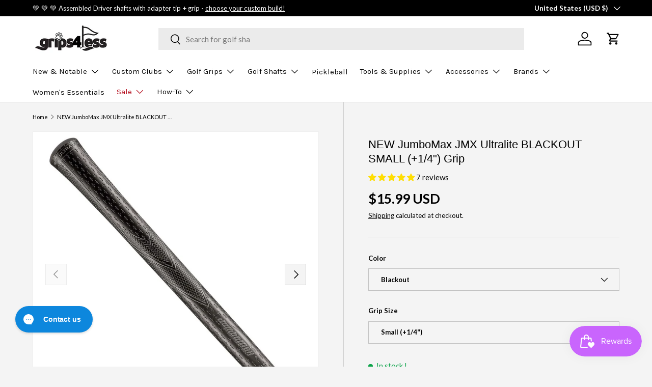

--- FILE ---
content_type: text/html; charset=utf-8
request_url: https://www.grips4less.com/products/jumbomax-jmx-ultralite-blackout-small-1-4-grip
body_size: 118437
content:
<!doctype html>
<html class="no-js" lang="en" dir="ltr">
<head>
<!-- BEGIN NOVEL SNIPPET --><!-- END NOVEL SNIPPET -->
  <!-- Infinite Options by ShopPad -->
<script>
  window.Shoppad = window.Shoppad || {},
  window.Shoppad.apps = window.Shoppad.apps || {},
  window.Shoppad.apps.infiniteoptions = window.Shoppad.apps.infiniteoptions || {},
  window.Shoppad.apps.infiniteoptions.validateType = 'overlay';
</script>
<script src="//d1liekpayvooaz.cloudfront.net/apps/customizery/customizery.js?shop=grips-4-less.myshopify.com"></script><meta charset="utf-8">
<meta name="viewport" content="width=device-width,initial-scale=1">
<title>NEW JumboMax JMX Ultralite BLACKOUT SMALL (+1/4&quot;) Grip &ndash; Grips4Less</title><link rel="canonical" href="https://www.grips4less.com/products/jumbomax-jmx-ultralite-blackout-small-1-4-grip"><link rel="icon" href="//www.grips4less.com/cdn/shop/files/g4l-fav-910-3-48px.png?crop=center&height=48&v=1738706489&width=48" type="image/png"><meta name="description" content="WHAT YOU NEED TO KNOW New design! Lightweight oversize swing grip Ultra tacky surface for constant contact Twist-resistant stable core Tension-free grip with deep texture for traction SPECIFICATIONS Material Rubber polymer Core size 60 Round Weight 46g Outside diameter Oversize (+1/4&quot;) ( JumboMax Sizing Chart)   &amp;gt; J"><meta property="og:site_name" content="Grips4Less">
<meta property="og:url" content="https://www.grips4less.com/products/jumbomax-jmx-ultralite-blackout-small-1-4-grip">
<meta property="og:title" content="NEW JumboMax JMX Ultralite BLACKOUT SMALL (+1/4&quot;) Grip">
<meta property="og:type" content="product">
<meta property="og:description" content="WHAT YOU NEED TO KNOW New design! Lightweight oversize swing grip Ultra tacky surface for constant contact Twist-resistant stable core Tension-free grip with deep texture for traction SPECIFICATIONS Material Rubber polymer Core size 60 Round Weight 46g Outside diameter Oversize (+1/4&quot;) ( JumboMax Sizing Chart)   &amp;gt; J"><meta property="og:image" content="http://www.grips4less.com/cdn/shop/products/jumbomax-ultralite-blackout.jpg?crop=center&height=1200&v=1675107056&width=1200">
  <meta property="og:image:secure_url" content="https://www.grips4less.com/cdn/shop/products/jumbomax-ultralite-blackout.jpg?crop=center&height=1200&v=1675107056&width=1200">
  <meta property="og:image:width" content="700">
  <meta property="og:image:height" content="700"><meta property="og:price:amount" content="15.99">
  <meta property="og:price:currency" content="USD"><meta name="twitter:card" content="summary_large_image">
<meta name="twitter:title" content="NEW JumboMax JMX Ultralite BLACKOUT SMALL (+1/4&quot;) Grip">
<meta name="twitter:description" content="WHAT YOU NEED TO KNOW New design! Lightweight oversize swing grip Ultra tacky surface for constant contact Twist-resistant stable core Tension-free grip with deep texture for traction SPECIFICATIONS Material Rubber polymer Core size 60 Round Weight 46g Outside diameter Oversize (+1/4&quot;) ( JumboMax Sizing Chart)   &amp;gt; J">
<style data-shopify>
@font-face {
  font-family: Lato;
  font-weight: 400;
  font-style: normal;
  font-display: swap;
  src: url("//www.grips4less.com/cdn/fonts/lato/lato_n4.c3b93d431f0091c8be23185e15c9d1fee1e971c5.woff2") format("woff2"),
       url("//www.grips4less.com/cdn/fonts/lato/lato_n4.d5c00c781efb195594fd2fd4ad04f7882949e327.woff") format("woff");
}
@font-face {
  font-family: Lato;
  font-weight: 700;
  font-style: normal;
  font-display: swap;
  src: url("//www.grips4less.com/cdn/fonts/lato/lato_n7.900f219bc7337bc57a7a2151983f0a4a4d9d5dcf.woff2") format("woff2"),
       url("//www.grips4less.com/cdn/fonts/lato/lato_n7.a55c60751adcc35be7c4f8a0313f9698598612ee.woff") format("woff");
}
@font-face {
  font-family: Lato;
  font-weight: 400;
  font-style: italic;
  font-display: swap;
  src: url("//www.grips4less.com/cdn/fonts/lato/lato_i4.09c847adc47c2fefc3368f2e241a3712168bc4b6.woff2") format("woff2"),
       url("//www.grips4less.com/cdn/fonts/lato/lato_i4.3c7d9eb6c1b0a2bf62d892c3ee4582b016d0f30c.woff") format("woff");
}
@font-face {
  font-family: Lato;
  font-weight: 700;
  font-style: italic;
  font-display: swap;
  src: url("//www.grips4less.com/cdn/fonts/lato/lato_i7.16ba75868b37083a879b8dd9f2be44e067dfbf92.woff2") format("woff2"),
       url("//www.grips4less.com/cdn/fonts/lato/lato_i7.4c07c2b3b7e64ab516aa2f2081d2bb0366b9dce8.woff") format("woff");
}
@font-face {
  font-family: Karla;
  font-weight: 400;
  font-style: normal;
  font-display: swap;
  src: url("//www.grips4less.com/cdn/fonts/karla/karla_n4.40497e07df527e6a50e58fb17ef1950c72f3e32c.woff2") format("woff2"),
       url("//www.grips4less.com/cdn/fonts/karla/karla_n4.e9f6f9de321061073c6bfe03c28976ba8ce6ee18.woff") format("woff");
}
:root {
      --bg-color: 244 244 244 / 1.0;
      --bg-color-og: 244 244 244 / 1.0;
      --heading-color: 0 0 0;
      --text-color: 0 0 0;
      --text-color-og: 0 0 0;
      --scrollbar-color: 0 0 0;
      --link-color: 0 0 0;
      --link-color-og: 0 0 0;
      --star-color: 255 215 55;--swatch-border-color-default: 195 195 195;
        --swatch-border-color-active: 122 122 122;
        --swatch-card-size: 22px;
        --swatch-variant-picker-size: 34px;--color-scheme-1-bg: 245 245 245 / 1.0;
      --color-scheme-1-grad: linear-gradient(46deg, rgba(245, 245, 245, 1) 13%, rgba(249, 249, 249, 1) 86%);
      --color-scheme-1-heading: 0 0 0;
      --color-scheme-1-text: 0 0 0;
      --color-scheme-1-btn-bg: 44 126 63;
      --color-scheme-1-btn-text: 255 255 255;
      --color-scheme-1-btn-bg-hover: 81 155 98;--color-scheme-2-bg: 46 46 46 / 1.0;
      --color-scheme-2-grad: linear-gradient(180deg, rgba(46, 46, 46, 1), rgba(46, 46, 46, 1) 100%);
      --color-scheme-2-heading: 255 255 255;
      --color-scheme-2-text: 255 255 255;
      --color-scheme-2-btn-bg: 44 126 63;
      --color-scheme-2-btn-text: 255 255 255;
      --color-scheme-2-btn-bg-hover: 81 155 98;--color-scheme-3-bg: 98 25 121 / 1.0;
      --color-scheme-3-grad: linear-gradient(180deg, rgba(98, 25, 121, 1), rgba(98, 25, 121, 1) 100%);
      --color-scheme-3-heading: 255 255 255;
      --color-scheme-3-text: 255 255 255;
      --color-scheme-3-btn-bg: 255 255 255;
      --color-scheme-3-btn-text: 98 25 121;
      --color-scheme-3-btn-bg-hover: 238 231 241;

      --drawer-bg-color: 255 255 255 / 1.0;
      --drawer-text-color: 0 0 0;

      --panel-bg-color: 245 245 245 / 1.0;
      --panel-heading-color: 0 0 0;
      --panel-text-color: 0 0 0;

      --in-stock-text-color: 13 164 74;
      --low-stock-text-color: 54 55 55;
      --very-low-stock-text-color: 227 43 43;
      --no-stock-text-color: 7 7 7;

      --error-bg-color: 252 237 238;
      --error-text-color: 180 12 28;
      --success-bg-color: 232 246 234;
      --success-text-color: 44 126 63;
      --info-bg-color: 228 237 250;
      --info-text-color: 26 102 210;

      --heading-font-family: "system_ui", -apple-system, 'Segoe UI', Roboto, 'Helvetica Neue', 'Noto Sans', 'Liberation Sans', Arial, sans-serif, 'Apple Color Emoji', 'Segoe UI Emoji', 'Segoe UI Symbol', 'Noto Color Emoji';
      --heading-font-style: normal;
      --heading-font-weight: 400;
      --heading-scale-start: 4;

      --navigation-font-family: Karla, sans-serif;
      --navigation-font-style: normal;
      --navigation-font-weight: 400;--heading-text-transform: none;

      --subheading-text-transform: uppercase;
      --body-font-family: Lato, sans-serif;
      --body-font-style: normal;
      --body-font-weight: 400;
      --body-font-size: 15;

      --section-gap: 48;
      --heading-gap: calc(8 * var(--space-unit));--grid-column-gap: 20px;--btn-bg-color: 26 102 210;
      --btn-bg-hover-color: 73 134 219;
      --btn-text-color: 255 255 255;
      --btn-bg-color-og: 26 102 210;
      --btn-text-color-og: 255 255 255;
      --btn-alt-bg-color: 0 0 0;
      --btn-alt-bg-alpha: 1.0;
      --btn-alt-text-color: 255 255 255;
      --btn-border-width: 1px;
      --btn-padding-y: 12px;

      

      --btn-lg-border-radius: 50%;
      --btn-icon-border-radius: 50%;
      --input-with-btn-inner-radius: var(--btn-border-radius);
      --btn-text-transform: uppercase;

      --input-bg-color: 244 244 244 / 1.0;
      --input-text-color: 0 0 0;
      --input-border-width: 1px;
      --input-border-radius: 0px;
      --textarea-border-radius: 0px;
      --input-bg-color-diff-3: #ececec;
      --input-bg-color-diff-6: #e5e5e5;

      --modal-border-radius: 0px;
      --modal-overlay-color: 0 0 0;
      --modal-overlay-opacity: 0.4;
      --drawer-border-radius: 0px;
      --overlay-border-radius: 0px;--custom-label-bg-color: 129 244 225;
      --custom-label-text-color: 7 7 7;--sale-label-bg-color: 227 43 43;
      --sale-label-text-color: 255 255 255;--sold-out-label-bg-color: 46 46 46;
      --sold-out-label-text-color: 255 255 255;--new-label-bg-color: 26 102 210;
      --new-label-text-color: 255 255 255;--preorder-label-bg-color: 86 203 249;
      --preorder-label-text-color: 0 0 0;

      --page-width: 1590px;
      --gutter-sm: 20px;
      --gutter-md: 32px;
      --gutter-lg: 64px;

      --payment-terms-bg-color: #f4f4f4;

      --coll-card-bg-color: #f5f5f5;
      --coll-card-border-color: #ffffff;--blend-bg-color: #f5f5f5;
        
          --aos-animate-duration: 1s;
        

        
          --aos-min-width: 0;
        
      

      --reading-width: 48em;
    }

    @media (max-width: 769px) {
      :root {
        --reading-width: 36em;
      }
    }
  </style><link rel="stylesheet" href="//www.grips4less.com/cdn/shop/t/374/assets/main.css?v=24478288670740135901768587798">
  <script src="//www.grips4less.com/cdn/shop/t/374/assets/main.js?v=137031232014612066241768587798" defer="defer"></script><link rel="preload" href="//www.grips4less.com/cdn/fonts/lato/lato_n4.c3b93d431f0091c8be23185e15c9d1fee1e971c5.woff2" as="font" type="font/woff2" crossorigin fetchpriority="high"><script>window.performance && window.performance.mark && window.performance.mark('shopify.content_for_header.start');</script><meta name="facebook-domain-verification" content="4b26re1uzswhmk9hwbgqfydai5quec">
<meta id="shopify-digital-wallet" name="shopify-digital-wallet" content="/957552/digital_wallets/dialog">
<meta name="shopify-checkout-api-token" content="980301e9ae289bfb4b091dcb084a7050">
<meta id="in-context-paypal-metadata" data-shop-id="957552" data-venmo-supported="false" data-environment="production" data-locale="en_US" data-paypal-v4="true" data-currency="USD">
<link rel="alternate" hreflang="x-default" href="https://www.grips4less.com/products/jumbomax-jmx-ultralite-blackout-small-1-4-grip">
<link rel="alternate" hreflang="en-CA" href="https://www.grips4less.com/en-ca/products/jumbomax-jmx-ultralite-blackout-small-1-4-grip">
<link rel="alternate" hreflang="en-US" href="https://www.grips4less.com/products/jumbomax-jmx-ultralite-blackout-small-1-4-grip">
<link rel="alternate" type="application/json+oembed" href="https://www.grips4less.com/products/jumbomax-jmx-ultralite-blackout-small-1-4-grip.oembed">
<script async="async" src="/checkouts/internal/preloads.js?locale=en-US"></script>
<link rel="preconnect" href="https://shop.app" crossorigin="anonymous">
<script async="async" src="https://shop.app/checkouts/internal/preloads.js?locale=en-US&shop_id=957552" crossorigin="anonymous"></script>
<script id="apple-pay-shop-capabilities" type="application/json">{"shopId":957552,"countryCode":"US","currencyCode":"USD","merchantCapabilities":["supports3DS"],"merchantId":"gid:\/\/shopify\/Shop\/957552","merchantName":"Grips4Less","requiredBillingContactFields":["postalAddress","email","phone"],"requiredShippingContactFields":["postalAddress","email","phone"],"shippingType":"shipping","supportedNetworks":["visa","masterCard","amex","discover","elo","jcb"],"total":{"type":"pending","label":"Grips4Less","amount":"1.00"},"shopifyPaymentsEnabled":true,"supportsSubscriptions":true}</script>
<script id="shopify-features" type="application/json">{"accessToken":"980301e9ae289bfb4b091dcb084a7050","betas":["rich-media-storefront-analytics"],"domain":"www.grips4less.com","predictiveSearch":true,"shopId":957552,"locale":"en"}</script>
<script>var Shopify = Shopify || {};
Shopify.shop = "grips-4-less.myshopify.com";
Shopify.locale = "en";
Shopify.currency = {"active":"USD","rate":"1.0"};
Shopify.country = "US";
Shopify.theme = {"name":"Winter Sale + 10 Days Gripsmas (Pre-schema)","id":187140964722,"schema_name":"Enterprise","schema_version":"1.1.0","theme_store_id":1657,"role":"main"};
Shopify.theme.handle = "null";
Shopify.theme.style = {"id":null,"handle":null};
Shopify.cdnHost = "www.grips4less.com/cdn";
Shopify.routes = Shopify.routes || {};
Shopify.routes.root = "/";</script>
<script type="module">!function(o){(o.Shopify=o.Shopify||{}).modules=!0}(window);</script>
<script>!function(o){function n(){var o=[];function n(){o.push(Array.prototype.slice.apply(arguments))}return n.q=o,n}var t=o.Shopify=o.Shopify||{};t.loadFeatures=n(),t.autoloadFeatures=n()}(window);</script>
<script>
  window.ShopifyPay = window.ShopifyPay || {};
  window.ShopifyPay.apiHost = "shop.app\/pay";
  window.ShopifyPay.redirectState = null;
</script>
<script id="shop-js-analytics" type="application/json">{"pageType":"product"}</script>
<script defer="defer" async type="module" src="//www.grips4less.com/cdn/shopifycloud/shop-js/modules/v2/client.init-shop-cart-sync_BN7fPSNr.en.esm.js"></script>
<script defer="defer" async type="module" src="//www.grips4less.com/cdn/shopifycloud/shop-js/modules/v2/chunk.common_Cbph3Kss.esm.js"></script>
<script defer="defer" async type="module" src="//www.grips4less.com/cdn/shopifycloud/shop-js/modules/v2/chunk.modal_DKumMAJ1.esm.js"></script>
<script type="module">
  await import("//www.grips4less.com/cdn/shopifycloud/shop-js/modules/v2/client.init-shop-cart-sync_BN7fPSNr.en.esm.js");
await import("//www.grips4less.com/cdn/shopifycloud/shop-js/modules/v2/chunk.common_Cbph3Kss.esm.js");
await import("//www.grips4less.com/cdn/shopifycloud/shop-js/modules/v2/chunk.modal_DKumMAJ1.esm.js");

  window.Shopify.SignInWithShop?.initShopCartSync?.({"fedCMEnabled":true,"windoidEnabled":true});

</script>
<script defer="defer" async type="module" src="//www.grips4less.com/cdn/shopifycloud/shop-js/modules/v2/client.payment-terms_BxzfvcZJ.en.esm.js"></script>
<script defer="defer" async type="module" src="//www.grips4less.com/cdn/shopifycloud/shop-js/modules/v2/chunk.common_Cbph3Kss.esm.js"></script>
<script defer="defer" async type="module" src="//www.grips4less.com/cdn/shopifycloud/shop-js/modules/v2/chunk.modal_DKumMAJ1.esm.js"></script>
<script type="module">
  await import("//www.grips4less.com/cdn/shopifycloud/shop-js/modules/v2/client.payment-terms_BxzfvcZJ.en.esm.js");
await import("//www.grips4less.com/cdn/shopifycloud/shop-js/modules/v2/chunk.common_Cbph3Kss.esm.js");
await import("//www.grips4less.com/cdn/shopifycloud/shop-js/modules/v2/chunk.modal_DKumMAJ1.esm.js");

  
</script>
<script>
  window.Shopify = window.Shopify || {};
  if (!window.Shopify.featureAssets) window.Shopify.featureAssets = {};
  window.Shopify.featureAssets['shop-js'] = {"shop-cart-sync":["modules/v2/client.shop-cart-sync_CJVUk8Jm.en.esm.js","modules/v2/chunk.common_Cbph3Kss.esm.js","modules/v2/chunk.modal_DKumMAJ1.esm.js"],"init-fed-cm":["modules/v2/client.init-fed-cm_7Fvt41F4.en.esm.js","modules/v2/chunk.common_Cbph3Kss.esm.js","modules/v2/chunk.modal_DKumMAJ1.esm.js"],"init-shop-email-lookup-coordinator":["modules/v2/client.init-shop-email-lookup-coordinator_Cc088_bR.en.esm.js","modules/v2/chunk.common_Cbph3Kss.esm.js","modules/v2/chunk.modal_DKumMAJ1.esm.js"],"init-windoid":["modules/v2/client.init-windoid_hPopwJRj.en.esm.js","modules/v2/chunk.common_Cbph3Kss.esm.js","modules/v2/chunk.modal_DKumMAJ1.esm.js"],"shop-button":["modules/v2/client.shop-button_B0jaPSNF.en.esm.js","modules/v2/chunk.common_Cbph3Kss.esm.js","modules/v2/chunk.modal_DKumMAJ1.esm.js"],"shop-cash-offers":["modules/v2/client.shop-cash-offers_DPIskqss.en.esm.js","modules/v2/chunk.common_Cbph3Kss.esm.js","modules/v2/chunk.modal_DKumMAJ1.esm.js"],"shop-toast-manager":["modules/v2/client.shop-toast-manager_CK7RT69O.en.esm.js","modules/v2/chunk.common_Cbph3Kss.esm.js","modules/v2/chunk.modal_DKumMAJ1.esm.js"],"init-shop-cart-sync":["modules/v2/client.init-shop-cart-sync_BN7fPSNr.en.esm.js","modules/v2/chunk.common_Cbph3Kss.esm.js","modules/v2/chunk.modal_DKumMAJ1.esm.js"],"init-customer-accounts-sign-up":["modules/v2/client.init-customer-accounts-sign-up_CfPf4CXf.en.esm.js","modules/v2/client.shop-login-button_DeIztwXF.en.esm.js","modules/v2/chunk.common_Cbph3Kss.esm.js","modules/v2/chunk.modal_DKumMAJ1.esm.js"],"pay-button":["modules/v2/client.pay-button_CgIwFSYN.en.esm.js","modules/v2/chunk.common_Cbph3Kss.esm.js","modules/v2/chunk.modal_DKumMAJ1.esm.js"],"init-customer-accounts":["modules/v2/client.init-customer-accounts_DQ3x16JI.en.esm.js","modules/v2/client.shop-login-button_DeIztwXF.en.esm.js","modules/v2/chunk.common_Cbph3Kss.esm.js","modules/v2/chunk.modal_DKumMAJ1.esm.js"],"avatar":["modules/v2/client.avatar_BTnouDA3.en.esm.js"],"init-shop-for-new-customer-accounts":["modules/v2/client.init-shop-for-new-customer-accounts_CsZy_esa.en.esm.js","modules/v2/client.shop-login-button_DeIztwXF.en.esm.js","modules/v2/chunk.common_Cbph3Kss.esm.js","modules/v2/chunk.modal_DKumMAJ1.esm.js"],"shop-follow-button":["modules/v2/client.shop-follow-button_BRMJjgGd.en.esm.js","modules/v2/chunk.common_Cbph3Kss.esm.js","modules/v2/chunk.modal_DKumMAJ1.esm.js"],"checkout-modal":["modules/v2/client.checkout-modal_B9Drz_yf.en.esm.js","modules/v2/chunk.common_Cbph3Kss.esm.js","modules/v2/chunk.modal_DKumMAJ1.esm.js"],"shop-login-button":["modules/v2/client.shop-login-button_DeIztwXF.en.esm.js","modules/v2/chunk.common_Cbph3Kss.esm.js","modules/v2/chunk.modal_DKumMAJ1.esm.js"],"lead-capture":["modules/v2/client.lead-capture_DXYzFM3R.en.esm.js","modules/v2/chunk.common_Cbph3Kss.esm.js","modules/v2/chunk.modal_DKumMAJ1.esm.js"],"shop-login":["modules/v2/client.shop-login_CA5pJqmO.en.esm.js","modules/v2/chunk.common_Cbph3Kss.esm.js","modules/v2/chunk.modal_DKumMAJ1.esm.js"],"payment-terms":["modules/v2/client.payment-terms_BxzfvcZJ.en.esm.js","modules/v2/chunk.common_Cbph3Kss.esm.js","modules/v2/chunk.modal_DKumMAJ1.esm.js"]};
</script>
<script>(function() {
  var isLoaded = false;
  function asyncLoad() {
    if (isLoaded) return;
    isLoaded = true;
    var urls = ["\/\/d1liekpayvooaz.cloudfront.net\/apps\/customizery\/customizery.js?shop=grips-4-less.myshopify.com","https:\/\/d23dclunsivw3h.cloudfront.net\/redirect-app.js?shop=grips-4-less.myshopify.com","\/\/www.powr.io\/powr.js?powr-token=grips-4-less.myshopify.com\u0026external-type=shopify\u0026shop=grips-4-less.myshopify.com","https:\/\/config.gorgias.chat\/bundle-loader\/01GYZNFCSCX98AXMY9C426V6JG?source=shopify1click\u0026shop=grips-4-less.myshopify.com","\/\/shopify.privy.com\/widget.js?shop=grips-4-less.myshopify.com","https:\/\/sdk.postscript.io\/sdk-script-loader.bundle.js?shopId=2926\u0026shop=grips-4-less.myshopify.com","https:\/\/searchanise-ef84.kxcdn.com\/widgets\/shopify\/init.js?a=7y3i0u3x7i\u0026shop=grips-4-less.myshopify.com","https:\/\/public.9gtb.com\/loader.js?g_cvt_id=6fcbebd6-9aeb-41f2-b4cd-71304b2bb6b5\u0026shop=grips-4-less.myshopify.com"];
    for (var i = 0; i < urls.length; i++) {
      var s = document.createElement('script');
      s.type = 'text/javascript';
      s.async = true;
      s.src = urls[i];
      var x = document.getElementsByTagName('script')[0];
      x.parentNode.insertBefore(s, x);
    }
  };
  if(window.attachEvent) {
    window.attachEvent('onload', asyncLoad);
  } else {
    window.addEventListener('load', asyncLoad, false);
  }
})();</script>
<script id="__st">var __st={"a":957552,"offset":-28800,"reqid":"a8f7100a-83e5-4b12-9878-6ee00254aa12-1769923416","pageurl":"www.grips4less.com\/products\/jumbomax-jmx-ultralite-blackout-small-1-4-grip","u":"4686d67a201b","p":"product","rtyp":"product","rid":6983220461629};</script>
<script>window.ShopifyPaypalV4VisibilityTracking = true;</script>
<script id="captcha-bootstrap">!function(){'use strict';const t='contact',e='account',n='new_comment',o=[[t,t],['blogs',n],['comments',n],[t,'customer']],c=[[e,'customer_login'],[e,'guest_login'],[e,'recover_customer_password'],[e,'create_customer']],r=t=>t.map((([t,e])=>`form[action*='/${t}']:not([data-nocaptcha='true']) input[name='form_type'][value='${e}']`)).join(','),a=t=>()=>t?[...document.querySelectorAll(t)].map((t=>t.form)):[];function s(){const t=[...o],e=r(t);return a(e)}const i='password',u='form_key',d=['recaptcha-v3-token','g-recaptcha-response','h-captcha-response',i],f=()=>{try{return window.sessionStorage}catch{return}},m='__shopify_v',_=t=>t.elements[u];function p(t,e,n=!1){try{const o=window.sessionStorage,c=JSON.parse(o.getItem(e)),{data:r}=function(t){const{data:e,action:n}=t;return t[m]||n?{data:e,action:n}:{data:t,action:n}}(c);for(const[e,n]of Object.entries(r))t.elements[e]&&(t.elements[e].value=n);n&&o.removeItem(e)}catch(o){console.error('form repopulation failed',{error:o})}}const l='form_type',E='cptcha';function T(t){t.dataset[E]=!0}const w=window,h=w.document,L='Shopify',v='ce_forms',y='captcha';let A=!1;((t,e)=>{const n=(g='f06e6c50-85a8-45c8-87d0-21a2b65856fe',I='https://cdn.shopify.com/shopifycloud/storefront-forms-hcaptcha/ce_storefront_forms_captcha_hcaptcha.v1.5.2.iife.js',D={infoText:'Protected by hCaptcha',privacyText:'Privacy',termsText:'Terms'},(t,e,n)=>{const o=w[L][v],c=o.bindForm;if(c)return c(t,g,e,D).then(n);var r;o.q.push([[t,g,e,D],n]),r=I,A||(h.body.append(Object.assign(h.createElement('script'),{id:'captcha-provider',async:!0,src:r})),A=!0)});var g,I,D;w[L]=w[L]||{},w[L][v]=w[L][v]||{},w[L][v].q=[],w[L][y]=w[L][y]||{},w[L][y].protect=function(t,e){n(t,void 0,e),T(t)},Object.freeze(w[L][y]),function(t,e,n,w,h,L){const[v,y,A,g]=function(t,e,n){const i=e?o:[],u=t?c:[],d=[...i,...u],f=r(d),m=r(i),_=r(d.filter((([t,e])=>n.includes(e))));return[a(f),a(m),a(_),s()]}(w,h,L),I=t=>{const e=t.target;return e instanceof HTMLFormElement?e:e&&e.form},D=t=>v().includes(t);t.addEventListener('submit',(t=>{const e=I(t);if(!e)return;const n=D(e)&&!e.dataset.hcaptchaBound&&!e.dataset.recaptchaBound,o=_(e),c=g().includes(e)&&(!o||!o.value);(n||c)&&t.preventDefault(),c&&!n&&(function(t){try{if(!f())return;!function(t){const e=f();if(!e)return;const n=_(t);if(!n)return;const o=n.value;o&&e.removeItem(o)}(t);const e=Array.from(Array(32),(()=>Math.random().toString(36)[2])).join('');!function(t,e){_(t)||t.append(Object.assign(document.createElement('input'),{type:'hidden',name:u})),t.elements[u].value=e}(t,e),function(t,e){const n=f();if(!n)return;const o=[...t.querySelectorAll(`input[type='${i}']`)].map((({name:t})=>t)),c=[...d,...o],r={};for(const[a,s]of new FormData(t).entries())c.includes(a)||(r[a]=s);n.setItem(e,JSON.stringify({[m]:1,action:t.action,data:r}))}(t,e)}catch(e){console.error('failed to persist form',e)}}(e),e.submit())}));const S=(t,e)=>{t&&!t.dataset[E]&&(n(t,e.some((e=>e===t))),T(t))};for(const o of['focusin','change'])t.addEventListener(o,(t=>{const e=I(t);D(e)&&S(e,y())}));const B=e.get('form_key'),M=e.get(l),P=B&&M;t.addEventListener('DOMContentLoaded',(()=>{const t=y();if(P)for(const e of t)e.elements[l].value===M&&p(e,B);[...new Set([...A(),...v().filter((t=>'true'===t.dataset.shopifyCaptcha))])].forEach((e=>S(e,t)))}))}(h,new URLSearchParams(w.location.search),n,t,e,['guest_login'])})(!0,!0)}();</script>
<script integrity="sha256-4kQ18oKyAcykRKYeNunJcIwy7WH5gtpwJnB7kiuLZ1E=" data-source-attribution="shopify.loadfeatures" defer="defer" src="//www.grips4less.com/cdn/shopifycloud/storefront/assets/storefront/load_feature-a0a9edcb.js" crossorigin="anonymous"></script>
<script crossorigin="anonymous" defer="defer" src="//www.grips4less.com/cdn/shopifycloud/storefront/assets/shopify_pay/storefront-65b4c6d7.js?v=20250812"></script>
<script data-source-attribution="shopify.dynamic_checkout.dynamic.init">var Shopify=Shopify||{};Shopify.PaymentButton=Shopify.PaymentButton||{isStorefrontPortableWallets:!0,init:function(){window.Shopify.PaymentButton.init=function(){};var t=document.createElement("script");t.src="https://www.grips4less.com/cdn/shopifycloud/portable-wallets/latest/portable-wallets.en.js",t.type="module",document.head.appendChild(t)}};
</script>
<script data-source-attribution="shopify.dynamic_checkout.buyer_consent">
  function portableWalletsHideBuyerConsent(e){var t=document.getElementById("shopify-buyer-consent"),n=document.getElementById("shopify-subscription-policy-button");t&&n&&(t.classList.add("hidden"),t.setAttribute("aria-hidden","true"),n.removeEventListener("click",e))}function portableWalletsShowBuyerConsent(e){var t=document.getElementById("shopify-buyer-consent"),n=document.getElementById("shopify-subscription-policy-button");t&&n&&(t.classList.remove("hidden"),t.removeAttribute("aria-hidden"),n.addEventListener("click",e))}window.Shopify?.PaymentButton&&(window.Shopify.PaymentButton.hideBuyerConsent=portableWalletsHideBuyerConsent,window.Shopify.PaymentButton.showBuyerConsent=portableWalletsShowBuyerConsent);
</script>
<script>
  function portableWalletsCleanup(e){e&&e.src&&console.error("Failed to load portable wallets script "+e.src);var t=document.querySelectorAll("shopify-accelerated-checkout .shopify-payment-button__skeleton, shopify-accelerated-checkout-cart .wallet-cart-button__skeleton"),e=document.getElementById("shopify-buyer-consent");for(let e=0;e<t.length;e++)t[e].remove();e&&e.remove()}function portableWalletsNotLoadedAsModule(e){e instanceof ErrorEvent&&"string"==typeof e.message&&e.message.includes("import.meta")&&"string"==typeof e.filename&&e.filename.includes("portable-wallets")&&(window.removeEventListener("error",portableWalletsNotLoadedAsModule),window.Shopify.PaymentButton.failedToLoad=e,"loading"===document.readyState?document.addEventListener("DOMContentLoaded",window.Shopify.PaymentButton.init):window.Shopify.PaymentButton.init())}window.addEventListener("error",portableWalletsNotLoadedAsModule);
</script>

<script type="module" src="https://www.grips4less.com/cdn/shopifycloud/portable-wallets/latest/portable-wallets.en.js" onError="portableWalletsCleanup(this)" crossorigin="anonymous"></script>
<script nomodule>
  document.addEventListener("DOMContentLoaded", portableWalletsCleanup);
</script>

<link id="shopify-accelerated-checkout-styles" rel="stylesheet" media="screen" href="https://www.grips4less.com/cdn/shopifycloud/portable-wallets/latest/accelerated-checkout-backwards-compat.css" crossorigin="anonymous">
<style id="shopify-accelerated-checkout-cart">
        #shopify-buyer-consent {
  margin-top: 1em;
  display: inline-block;
  width: 100%;
}

#shopify-buyer-consent.hidden {
  display: none;
}

#shopify-subscription-policy-button {
  background: none;
  border: none;
  padding: 0;
  text-decoration: underline;
  font-size: inherit;
  cursor: pointer;
}

#shopify-subscription-policy-button::before {
  box-shadow: none;
}

      </style>
<script id="sections-script" data-sections="header,footer" defer="defer" src="//www.grips4less.com/cdn/shop/t/374/compiled_assets/scripts.js?v=22885"></script>
<script>window.performance && window.performance.mark && window.performance.mark('shopify.content_for_header.end');</script>

    <script src="//www.grips4less.com/cdn/shop/t/374/assets/animate-on-scroll.js?v=15249566486942820451768587784" defer="defer"></script>
    <link rel="stylesheet" href="//www.grips4less.com/cdn/shop/t/374/assets/animate-on-scroll.css?v=116194678796051782541768587784">
  

  <script>document.documentElement.className = document.documentElement.className.replace('no-js', 'js');</script><!-- CC Custom Head Start --><!-- CC Custom Head End --><!-- Global site tag (gtag.js) - Google Ads: 1052798469 / added 07/09/2023 CY -->
<script async src="https://www.googletagmanager.com/gtag/js?id=AW-1052798469"></script>
<script>
  window.dataLayer = window.dataLayer || [];
  function gtag(){dataLayer.push(arguments);}
  gtag('js', new Date());

  gtag('config', 'AW-1052798469');
</script> 
<!-- BEGIN app block: shopify://apps/sc-easy-redirects/blocks/app/be3f8dbd-5d43-46b4-ba43-2d65046054c2 -->
    <!-- common for all pages -->
    
    
        <script src="https://cdn.shopify.com/extensions/264f3360-3201-4ab7-9087-2c63466c86a3/sc-easy-redirects-5/assets/esc-redirect-app-live-feature.js" async></script>
    




<!-- END app block --><!-- BEGIN app block: shopify://apps/klaviyo-email-marketing-sms/blocks/klaviyo-onsite-embed/2632fe16-c075-4321-a88b-50b567f42507 -->












  <script async src="https://static.klaviyo.com/onsite/js/UEhByE/klaviyo.js?company_id=UEhByE"></script>
  <script>!function(){if(!window.klaviyo){window._klOnsite=window._klOnsite||[];try{window.klaviyo=new Proxy({},{get:function(n,i){return"push"===i?function(){var n;(n=window._klOnsite).push.apply(n,arguments)}:function(){for(var n=arguments.length,o=new Array(n),w=0;w<n;w++)o[w]=arguments[w];var t="function"==typeof o[o.length-1]?o.pop():void 0,e=new Promise((function(n){window._klOnsite.push([i].concat(o,[function(i){t&&t(i),n(i)}]))}));return e}}})}catch(n){window.klaviyo=window.klaviyo||[],window.klaviyo.push=function(){var n;(n=window._klOnsite).push.apply(n,arguments)}}}}();</script>

  
    <script id="viewed_product">
      if (item == null) {
        var _learnq = _learnq || [];

        var MetafieldReviews = null
        var MetafieldYotpoRating = null
        var MetafieldYotpoCount = null
        var MetafieldLooxRating = null
        var MetafieldLooxCount = null
        var okendoProduct = null
        var okendoProductReviewCount = null
        var okendoProductReviewAverageValue = null
        try {
          // The following fields are used for Customer Hub recently viewed in order to add reviews.
          // This information is not part of __kla_viewed. Instead, it is part of __kla_viewed_reviewed_items
          MetafieldReviews = {"rating":{"scale_min":"1.0","scale_max":"5.0","value":"5.0"},"rating_count":7};
          MetafieldYotpoRating = null
          MetafieldYotpoCount = null
          MetafieldLooxRating = null
          MetafieldLooxCount = null

          okendoProduct = null
          // If the okendo metafield is not legacy, it will error, which then requires the new json formatted data
          if (okendoProduct && 'error' in okendoProduct) {
            okendoProduct = null
          }
          okendoProductReviewCount = okendoProduct ? okendoProduct.reviewCount : null
          okendoProductReviewAverageValue = okendoProduct ? okendoProduct.reviewAverageValue : null
        } catch (error) {
          console.error('Error in Klaviyo onsite reviews tracking:', error);
        }

        var item = {
          Name: "NEW JumboMax JMX Ultralite BLACKOUT SMALL (+1\/4\") Grip",
          ProductID: 6983220461629,
          Categories: ["All","All Products","Golf Club Grips","Golf Grips","Golf Grips","In Stock Products","In Stock Swing Grips","Individual Golf Grips","Individual Swing \u0026 Putter Golf Grips","JumboMax","JumboMax Golf Grips","JumboMax JMX Ultralite Swing Grips","JumboMax Small","JumboMax Swing Grips","JumboMax Ultralite BLACKOUT Grips","Oversize \/ Jumbo Grips","Swing and Putter Grips","Swing Golf Grips","Swing Grips","Under $150","Under $300"],
          ImageURL: "https://www.grips4less.com/cdn/shop/products/jumbomax-ultralite-blackout_grande.jpg?v=1675107056",
          URL: "https://www.grips4less.com/products/jumbomax-jmx-ultralite-blackout-small-1-4-grip",
          Brand: "JumboMax",
          Price: "$15.99",
          Value: "15.99",
          CompareAtPrice: "$0.00"
        };
        _learnq.push(['track', 'Viewed Product', item]);
        _learnq.push(['trackViewedItem', {
          Title: item.Name,
          ItemId: item.ProductID,
          Categories: item.Categories,
          ImageUrl: item.ImageURL,
          Url: item.URL,
          Metadata: {
            Brand: item.Brand,
            Price: item.Price,
            Value: item.Value,
            CompareAtPrice: item.CompareAtPrice
          },
          metafields:{
            reviews: MetafieldReviews,
            yotpo:{
              rating: MetafieldYotpoRating,
              count: MetafieldYotpoCount,
            },
            loox:{
              rating: MetafieldLooxRating,
              count: MetafieldLooxCount,
            },
            okendo: {
              rating: okendoProductReviewAverageValue,
              count: okendoProductReviewCount,
            }
          }
        }]);
      }
    </script>
  




  <script>
    window.klaviyoReviewsProductDesignMode = false
  </script>







<!-- END app block --><!-- BEGIN app block: shopify://apps/judge-me-reviews/blocks/judgeme_core/61ccd3b1-a9f2-4160-9fe9-4fec8413e5d8 --><!-- Start of Judge.me Core -->






<link rel="dns-prefetch" href="https://cdnwidget.judge.me">
<link rel="dns-prefetch" href="https://cdn.judge.me">
<link rel="dns-prefetch" href="https://cdn1.judge.me">
<link rel="dns-prefetch" href="https://api.judge.me">

<script data-cfasync='false' class='jdgm-settings-script'>window.jdgmSettings={"pagination":5,"disable_web_reviews":false,"badge_no_review_text":"No reviews","badge_n_reviews_text":"{{ n }} review/reviews","badge_star_color":"#ffde03","hide_badge_preview_if_no_reviews":true,"badge_hide_text":false,"enforce_center_preview_badge":false,"widget_title":"Customer Reviews","widget_open_form_text":"Write a review","widget_close_form_text":"Cancel review","widget_refresh_page_text":"Refresh page","widget_summary_text":"Based on {{ number_of_reviews }} review/reviews","widget_no_review_text":"Be the first to write a review","widget_name_field_text":"Display name","widget_verified_name_field_text":"Verified Name (public)","widget_name_placeholder_text":"Display name","widget_required_field_error_text":"This field is required.","widget_email_field_text":"Email address","widget_verified_email_field_text":"Verified Email (private, can not be edited)","widget_email_placeholder_text":"Your email address","widget_email_field_error_text":"Please enter a valid email address.","widget_rating_field_text":"Rating","widget_review_title_field_text":"Review Title","widget_review_title_placeholder_text":"Give your review a title","widget_review_body_field_text":"Review content","widget_review_body_placeholder_text":"Start writing here...","widget_pictures_field_text":"Picture/Video (optional)","widget_submit_review_text":"Submit Review","widget_submit_verified_review_text":"Submit Verified Review","widget_submit_success_msg_with_auto_publish":"Thank you! Please refresh the page in a few moments to see your review. You can remove or edit your review by logging into \u003ca href='https://judge.me/login' target='_blank' rel='nofollow noopener'\u003eJudge.me\u003c/a\u003e","widget_submit_success_msg_no_auto_publish":"Thank you! Your review will be published as soon as it is approved by the shop admin. You can remove or edit your review by logging into \u003ca href='https://judge.me/login' target='_blank' rel='nofollow noopener'\u003eJudge.me\u003c/a\u003e","widget_show_default_reviews_out_of_total_text":"Showing {{ n_reviews_shown }} out of {{ n_reviews }} reviews.","widget_show_all_link_text":"Show all","widget_show_less_link_text":"Show less","widget_author_said_text":"{{ reviewer_name }} said:","widget_days_text":"{{ n }} days ago","widget_weeks_text":"{{ n }} week/weeks ago","widget_months_text":"{{ n }} month/months ago","widget_years_text":"{{ n }} year/years ago","widget_yesterday_text":"Yesterday","widget_today_text":"Today","widget_replied_text":"\u003e\u003e {{ shop_name }} replied:","widget_read_more_text":"Read more","widget_reviewer_name_as_initial":"","widget_rating_filter_color":"","widget_rating_filter_see_all_text":"See all reviews","widget_sorting_most_recent_text":"Most Recent","widget_sorting_highest_rating_text":"Highest Rating","widget_sorting_lowest_rating_text":"Lowest Rating","widget_sorting_with_pictures_text":"Only Pictures","widget_sorting_most_helpful_text":"Most Helpful","widget_open_question_form_text":"Ask a question","widget_reviews_subtab_text":"Reviews","widget_questions_subtab_text":"Questions","widget_question_label_text":"Question","widget_answer_label_text":"Answer","widget_question_placeholder_text":"Write your question here","widget_submit_question_text":"Submit Question","widget_question_submit_success_text":"Thank you for your question! We will notify you once it gets answered.","widget_star_color":"#ffde03","verified_badge_text":"Verified","verified_badge_bg_color":"","verified_badge_text_color":"","verified_badge_placement":"left-of-reviewer-name","widget_review_max_height":"","widget_hide_border":false,"widget_social_share":false,"widget_thumb":false,"widget_review_location_show":false,"widget_location_format":"country_iso_code","all_reviews_include_out_of_store_products":true,"all_reviews_out_of_store_text":"(out of store)","all_reviews_pagination":100,"all_reviews_product_name_prefix_text":"about","enable_review_pictures":true,"enable_question_anwser":false,"widget_theme":"","review_date_format":"mm/dd/yyyy","default_sort_method":"most-recent","widget_product_reviews_subtab_text":"Product Reviews","widget_shop_reviews_subtab_text":"Shop Reviews","widget_other_products_reviews_text":"Reviews for other products","widget_store_reviews_subtab_text":"Store reviews","widget_no_store_reviews_text":"This store hasn't received any reviews yet","widget_web_restriction_product_reviews_text":"This product hasn't received any reviews yet","widget_no_items_text":"No items found","widget_show_more_text":"Show more","widget_write_a_store_review_text":"Write a Store Review","widget_other_languages_heading":"Reviews in Other Languages","widget_translate_review_text":"Translate review to {{ language }}","widget_translating_review_text":"Translating...","widget_show_original_translation_text":"Show original ({{ language }})","widget_translate_review_failed_text":"Review couldn't be translated.","widget_translate_review_retry_text":"Retry","widget_translate_review_try_again_later_text":"Try again later","show_product_url_for_grouped_product":false,"widget_sorting_pictures_first_text":"Pictures First","show_pictures_on_all_rev_page_mobile":false,"show_pictures_on_all_rev_page_desktop":false,"floating_tab_hide_mobile_install_preference":false,"floating_tab_button_name":"★ Reviews","floating_tab_title":"Let customers speak for us","floating_tab_button_color":"","floating_tab_button_background_color":"","floating_tab_url":"","floating_tab_url_enabled":true,"floating_tab_tab_style":"text","all_reviews_text_badge_text":"Customers rate us {{ shop.metafields.judgeme.all_reviews_rating | round: 1 }}/5 based on {{ shop.metafields.judgeme.all_reviews_count }} reviews.","all_reviews_text_badge_text_branded_style":"{{ shop.metafields.judgeme.all_reviews_rating | round: 1 }} out of 5 stars based on {{ shop.metafields.judgeme.all_reviews_count }} reviews","is_all_reviews_text_badge_a_link":false,"show_stars_for_all_reviews_text_badge":false,"all_reviews_text_badge_url":"","all_reviews_text_style":"text","all_reviews_text_color_style":"judgeme_brand_color","all_reviews_text_color":"#108474","all_reviews_text_show_jm_brand":true,"featured_carousel_show_header":true,"featured_carousel_title":"Let customers speak for us","testimonials_carousel_title":"Customers are saying","videos_carousel_title":"Real customer stories","cards_carousel_title":"Customers are saying","featured_carousel_count_text":"from {{ n }} reviews","featured_carousel_add_link_to_all_reviews_page":false,"featured_carousel_url":"","featured_carousel_show_images":true,"featured_carousel_autoslide_interval":5,"featured_carousel_arrows_on_the_sides":false,"featured_carousel_height":250,"featured_carousel_width":100,"featured_carousel_image_size":0,"featured_carousel_image_height":250,"featured_carousel_arrow_color":"#eeeeee","verified_count_badge_style":"vintage","verified_count_badge_orientation":"horizontal","verified_count_badge_color_style":"judgeme_brand_color","verified_count_badge_color":"#108474","is_verified_count_badge_a_link":false,"verified_count_badge_url":"","verified_count_badge_show_jm_brand":true,"widget_rating_preset_default":5,"widget_first_sub_tab":"product-reviews","widget_show_histogram":true,"widget_histogram_use_custom_color":false,"widget_pagination_use_custom_color":false,"widget_star_use_custom_color":true,"widget_verified_badge_use_custom_color":false,"widget_write_review_use_custom_color":false,"picture_reminder_submit_button":"Upload Pictures","enable_review_videos":false,"mute_video_by_default":false,"widget_sorting_videos_first_text":"Videos First","widget_review_pending_text":"Pending","featured_carousel_items_for_large_screen":3,"social_share_options_order":"Facebook,Twitter","remove_microdata_snippet":true,"disable_json_ld":false,"enable_json_ld_products":false,"preview_badge_show_question_text":false,"preview_badge_no_question_text":"No questions","preview_badge_n_question_text":"{{ number_of_questions }} question/questions","qa_badge_show_icon":false,"qa_badge_position":"same-row","remove_judgeme_branding":false,"widget_add_search_bar":false,"widget_search_bar_placeholder":"Search","widget_sorting_verified_only_text":"Verified only","featured_carousel_theme":"vertical","featured_carousel_show_rating":true,"featured_carousel_show_title":true,"featured_carousel_show_body":true,"featured_carousel_show_date":false,"featured_carousel_show_reviewer":true,"featured_carousel_show_product":false,"featured_carousel_header_background_color":"#1a66d2","featured_carousel_header_text_color":"#ffffff","featured_carousel_name_product_separator":"reviewed","featured_carousel_full_star_background":"#108474","featured_carousel_empty_star_background":"#dadada","featured_carousel_vertical_theme_background":"#f9fafb","featured_carousel_verified_badge_enable":false,"featured_carousel_verified_badge_color":"#108474","featured_carousel_border_style":"round","featured_carousel_review_line_length_limit":3,"featured_carousel_more_reviews_button_text":"Read more reviews","featured_carousel_view_product_button_text":"View product","all_reviews_page_load_reviews_on":"scroll","all_reviews_page_load_more_text":"Load More Reviews","disable_fb_tab_reviews":false,"enable_ajax_cdn_cache":false,"widget_public_name_text":"displayed publicly like","default_reviewer_name":"John Smith","default_reviewer_name_has_non_latin":true,"widget_reviewer_anonymous":"Anonymous","medals_widget_title":"Judge.me Review Medals","medals_widget_background_color":"#f9fafb","medals_widget_position":"footer_all_pages","medals_widget_border_color":"#f9fafb","medals_widget_verified_text_position":"left","medals_widget_use_monochromatic_version":false,"medals_widget_elements_color":"#108474","show_reviewer_avatar":true,"widget_invalid_yt_video_url_error_text":"Not a YouTube video URL","widget_max_length_field_error_text":"Please enter no more than {0} characters.","widget_show_country_flag":false,"widget_show_collected_via_shop_app":true,"widget_verified_by_shop_badge_style":"light","widget_verified_by_shop_text":"Verified by Shop","widget_show_photo_gallery":false,"widget_load_with_code_splitting":true,"widget_ugc_install_preference":false,"widget_ugc_title":"Made by us, Shared by you","widget_ugc_subtitle":"Tag us to see your picture featured in our page","widget_ugc_arrows_color":"#ffffff","widget_ugc_primary_button_text":"Buy Now","widget_ugc_primary_button_background_color":"#108474","widget_ugc_primary_button_text_color":"#ffffff","widget_ugc_primary_button_border_width":"0","widget_ugc_primary_button_border_style":"none","widget_ugc_primary_button_border_color":"#108474","widget_ugc_primary_button_border_radius":"25","widget_ugc_secondary_button_text":"Load More","widget_ugc_secondary_button_background_color":"#ffffff","widget_ugc_secondary_button_text_color":"#108474","widget_ugc_secondary_button_border_width":"2","widget_ugc_secondary_button_border_style":"solid","widget_ugc_secondary_button_border_color":"#108474","widget_ugc_secondary_button_border_radius":"25","widget_ugc_reviews_button_text":"View Reviews","widget_ugc_reviews_button_background_color":"#ffffff","widget_ugc_reviews_button_text_color":"#108474","widget_ugc_reviews_button_border_width":"2","widget_ugc_reviews_button_border_style":"solid","widget_ugc_reviews_button_border_color":"#108474","widget_ugc_reviews_button_border_radius":"25","widget_ugc_reviews_button_link_to":"judgeme-reviews-page","widget_ugc_show_post_date":true,"widget_ugc_max_width":"800","widget_rating_metafield_value_type":true,"widget_primary_color":"#108474","widget_enable_secondary_color":false,"widget_secondary_color":"#edf5f5","widget_summary_average_rating_text":"{{ average_rating }} out of 5","widget_media_grid_title":"Customer photos \u0026 videos","widget_media_grid_see_more_text":"See more","widget_round_style":false,"widget_show_product_medals":true,"widget_verified_by_judgeme_text":"Verified by Judge.me","widget_show_store_medals":true,"widget_verified_by_judgeme_text_in_store_medals":"Verified by Judge.me","widget_media_field_exceed_quantity_message":"Sorry, we can only accept {{ max_media }} for one review.","widget_media_field_exceed_limit_message":"{{ file_name }} is too large, please select a {{ media_type }} less than {{ size_limit }}MB.","widget_review_submitted_text":"Review Submitted!","widget_question_submitted_text":"Question Submitted!","widget_close_form_text_question":"Cancel","widget_write_your_answer_here_text":"Write your answer here","widget_enabled_branded_link":true,"widget_show_collected_by_judgeme":true,"widget_reviewer_name_color":"","widget_write_review_text_color":"","widget_write_review_bg_color":"","widget_collected_by_judgeme_text":"collected by Judge.me","widget_pagination_type":"standard","widget_load_more_text":"Load More","widget_load_more_color":"#108474","widget_full_review_text":"Full Review","widget_read_more_reviews_text":"Read More Reviews","widget_read_questions_text":"Read Questions","widget_questions_and_answers_text":"Questions \u0026 Answers","widget_verified_by_text":"Verified by","widget_verified_text":"Verified","widget_number_of_reviews_text":"{{ number_of_reviews }} reviews","widget_back_button_text":"Back","widget_next_button_text":"Next","widget_custom_forms_filter_button":"Filters","custom_forms_style":"vertical","widget_show_review_information":false,"how_reviews_are_collected":"How reviews are collected?","widget_show_review_keywords":false,"widget_gdpr_statement":"How we use your data: We'll only contact you about the review you left, and only if necessary. By submitting your review, you agree to Judge.me's \u003ca href='https://judge.me/terms' target='_blank' rel='nofollow noopener'\u003eterms\u003c/a\u003e, \u003ca href='https://judge.me/privacy' target='_blank' rel='nofollow noopener'\u003eprivacy\u003c/a\u003e and \u003ca href='https://judge.me/content-policy' target='_blank' rel='nofollow noopener'\u003econtent\u003c/a\u003e policies.","widget_multilingual_sorting_enabled":false,"widget_translate_review_content_enabled":false,"widget_translate_review_content_method":"manual","popup_widget_review_selection":"automatically_with_pictures","popup_widget_round_border_style":true,"popup_widget_show_title":true,"popup_widget_show_body":true,"popup_widget_show_reviewer":false,"popup_widget_show_product":true,"popup_widget_show_pictures":true,"popup_widget_use_review_picture":true,"popup_widget_show_on_home_page":true,"popup_widget_show_on_product_page":true,"popup_widget_show_on_collection_page":true,"popup_widget_show_on_cart_page":true,"popup_widget_position":"bottom_left","popup_widget_first_review_delay":5,"popup_widget_duration":5,"popup_widget_interval":5,"popup_widget_review_count":5,"popup_widget_hide_on_mobile":true,"review_snippet_widget_round_border_style":true,"review_snippet_widget_card_color":"#FFFFFF","review_snippet_widget_slider_arrows_background_color":"#FFFFFF","review_snippet_widget_slider_arrows_color":"#000000","review_snippet_widget_star_color":"#108474","show_product_variant":false,"all_reviews_product_variant_label_text":"Variant: ","widget_show_verified_branding":false,"widget_ai_summary_title":"Customers say","widget_ai_summary_disclaimer":"AI-powered review summary based on recent customer reviews","widget_show_ai_summary":false,"widget_show_ai_summary_bg":false,"widget_show_review_title_input":true,"redirect_reviewers_invited_via_email":"review_widget","request_store_review_after_product_review":false,"request_review_other_products_in_order":false,"review_form_color_scheme":"default","review_form_corner_style":"square","review_form_star_color":{},"review_form_text_color":"#333333","review_form_background_color":"#ffffff","review_form_field_background_color":"#fafafa","review_form_button_color":{},"review_form_button_text_color":"#ffffff","review_form_modal_overlay_color":"#000000","review_content_screen_title_text":"How would you rate this product?","review_content_introduction_text":"We would love it if you would share a bit about your experience.","store_review_form_title_text":"How would you rate this store?","store_review_form_introduction_text":"We would love it if you would share a bit about your experience.","show_review_guidance_text":true,"one_star_review_guidance_text":"Poor","five_star_review_guidance_text":"Great","customer_information_screen_title_text":"About you","customer_information_introduction_text":"Please tell us more about you.","custom_questions_screen_title_text":"Your experience in more detail","custom_questions_introduction_text":"Here are a few questions to help us understand more about your experience.","review_submitted_screen_title_text":"Thanks for your review!","review_submitted_screen_thank_you_text":"We are processing it and it will appear on the store soon.","review_submitted_screen_email_verification_text":"Please confirm your email by clicking the link we just sent you. This helps us keep reviews authentic.","review_submitted_request_store_review_text":"Would you like to share your experience of shopping with us?","review_submitted_review_other_products_text":"Would you like to review these products?","store_review_screen_title_text":"Would you like to share your experience of shopping with us?","store_review_introduction_text":"We value your feedback and use it to improve. Please share any thoughts or suggestions you have.","reviewer_media_screen_title_picture_text":"Share a picture","reviewer_media_introduction_picture_text":"Upload a photo to support your review.","reviewer_media_screen_title_video_text":"Share a video","reviewer_media_introduction_video_text":"Upload a video to support your review.","reviewer_media_screen_title_picture_or_video_text":"Share a picture or video","reviewer_media_introduction_picture_or_video_text":"Upload a photo or video to support your review.","reviewer_media_youtube_url_text":"Paste your Youtube URL here","advanced_settings_next_step_button_text":"Next","advanced_settings_close_review_button_text":"Close","modal_write_review_flow":false,"write_review_flow_required_text":"Required","write_review_flow_privacy_message_text":"We respect your privacy.","write_review_flow_anonymous_text":"Post review as anonymous","write_review_flow_visibility_text":"This won't be visible to other customers.","write_review_flow_multiple_selection_help_text":"Select as many as you like","write_review_flow_single_selection_help_text":"Select one option","write_review_flow_required_field_error_text":"This field is required","write_review_flow_invalid_email_error_text":"Please enter a valid email address","write_review_flow_max_length_error_text":"Max. {{ max_length }} characters.","write_review_flow_media_upload_text":"\u003cb\u003eClick to upload\u003c/b\u003e or drag and drop","write_review_flow_gdpr_statement":"We'll only contact you about your review if necessary. By submitting your review, you agree to our \u003ca href='https://judge.me/terms' target='_blank' rel='nofollow noopener'\u003eterms and conditions\u003c/a\u003e and \u003ca href='https://judge.me/privacy' target='_blank' rel='nofollow noopener'\u003eprivacy policy\u003c/a\u003e.","rating_only_reviews_enabled":false,"show_negative_reviews_help_screen":false,"new_review_flow_help_screen_rating_threshold":3,"negative_review_resolution_screen_title_text":"Tell us more","negative_review_resolution_text":"Your experience matters to us. If there were issues with your purchase, we're here to help. Feel free to reach out to us, we'd love the opportunity to make things right.","negative_review_resolution_button_text":"Contact us","negative_review_resolution_proceed_with_review_text":"Leave a review","negative_review_resolution_subject":"Issue with purchase from {{ shop_name }}.{{ order_name }}","preview_badge_collection_page_install_status":false,"widget_review_custom_css":"","preview_badge_custom_css":"","preview_badge_stars_count":"5-stars","featured_carousel_custom_css":"","floating_tab_custom_css":"","all_reviews_widget_custom_css":"","medals_widget_custom_css":"","verified_badge_custom_css":"","all_reviews_text_custom_css":"","transparency_badges_collected_via_store_invite":false,"transparency_badges_from_another_provider":false,"transparency_badges_collected_from_store_visitor":false,"transparency_badges_collected_by_verified_review_provider":false,"transparency_badges_earned_reward":false,"transparency_badges_collected_via_store_invite_text":"Review collected via store invitation","transparency_badges_from_another_provider_text":"Review collected from another provider","transparency_badges_collected_from_store_visitor_text":"Review collected from a store visitor","transparency_badges_written_in_google_text":"Review written in Google","transparency_badges_written_in_etsy_text":"Review written in Etsy","transparency_badges_written_in_shop_app_text":"Review written in Shop App","transparency_badges_earned_reward_text":"Review earned a reward for future purchase","product_review_widget_per_page":10,"widget_store_review_label_text":"Review about the store","checkout_comment_extension_title_on_product_page":"Customer Comments","checkout_comment_extension_num_latest_comment_show":5,"checkout_comment_extension_format":"name_and_timestamp","checkout_comment_customer_name":"last_initial","checkout_comment_comment_notification":true,"preview_badge_collection_page_install_preference":true,"preview_badge_home_page_install_preference":false,"preview_badge_product_page_install_preference":true,"review_widget_install_preference":"above-related","review_carousel_install_preference":false,"floating_reviews_tab_install_preference":"none","verified_reviews_count_badge_install_preference":false,"all_reviews_text_install_preference":false,"review_widget_best_location":false,"judgeme_medals_install_preference":false,"review_widget_revamp_enabled":false,"review_widget_qna_enabled":false,"review_widget_header_theme":"minimal","review_widget_widget_title_enabled":true,"review_widget_header_text_size":"medium","review_widget_header_text_weight":"regular","review_widget_average_rating_style":"compact","review_widget_bar_chart_enabled":true,"review_widget_bar_chart_type":"numbers","review_widget_bar_chart_style":"standard","review_widget_expanded_media_gallery_enabled":false,"review_widget_reviews_section_theme":"standard","review_widget_image_style":"thumbnails","review_widget_review_image_ratio":"square","review_widget_stars_size":"medium","review_widget_verified_badge":"standard_text","review_widget_review_title_text_size":"medium","review_widget_review_text_size":"medium","review_widget_review_text_length":"medium","review_widget_number_of_columns_desktop":3,"review_widget_carousel_transition_speed":5,"review_widget_custom_questions_answers_display":"always","review_widget_button_text_color":"#FFFFFF","review_widget_text_color":"#000000","review_widget_lighter_text_color":"#7B7B7B","review_widget_corner_styling":"soft","review_widget_review_word_singular":"review","review_widget_review_word_plural":"reviews","review_widget_voting_label":"Helpful?","review_widget_shop_reply_label":"Reply from {{ shop_name }}:","review_widget_filters_title":"Filters","qna_widget_question_word_singular":"Question","qna_widget_question_word_plural":"Questions","qna_widget_answer_reply_label":"Answer from {{ answerer_name }}:","qna_content_screen_title_text":"Ask a question about this product","qna_widget_question_required_field_error_text":"Please enter your question.","qna_widget_flow_gdpr_statement":"We'll only contact you about your question if necessary. By submitting your question, you agree to our \u003ca href='https://judge.me/terms' target='_blank' rel='nofollow noopener'\u003eterms and conditions\u003c/a\u003e and \u003ca href='https://judge.me/privacy' target='_blank' rel='nofollow noopener'\u003eprivacy policy\u003c/a\u003e.","qna_widget_question_submitted_text":"Thanks for your question!","qna_widget_close_form_text_question":"Close","qna_widget_question_submit_success_text":"We’ll notify you by email when your question is answered.","all_reviews_widget_v2025_enabled":false,"all_reviews_widget_v2025_header_theme":"default","all_reviews_widget_v2025_widget_title_enabled":true,"all_reviews_widget_v2025_header_text_size":"medium","all_reviews_widget_v2025_header_text_weight":"regular","all_reviews_widget_v2025_average_rating_style":"compact","all_reviews_widget_v2025_bar_chart_enabled":true,"all_reviews_widget_v2025_bar_chart_type":"numbers","all_reviews_widget_v2025_bar_chart_style":"standard","all_reviews_widget_v2025_expanded_media_gallery_enabled":false,"all_reviews_widget_v2025_show_store_medals":true,"all_reviews_widget_v2025_show_photo_gallery":true,"all_reviews_widget_v2025_show_review_keywords":false,"all_reviews_widget_v2025_show_ai_summary":false,"all_reviews_widget_v2025_show_ai_summary_bg":false,"all_reviews_widget_v2025_add_search_bar":false,"all_reviews_widget_v2025_default_sort_method":"most-recent","all_reviews_widget_v2025_reviews_per_page":10,"all_reviews_widget_v2025_reviews_section_theme":"default","all_reviews_widget_v2025_image_style":"thumbnails","all_reviews_widget_v2025_review_image_ratio":"square","all_reviews_widget_v2025_stars_size":"medium","all_reviews_widget_v2025_verified_badge":"bold_badge","all_reviews_widget_v2025_review_title_text_size":"medium","all_reviews_widget_v2025_review_text_size":"medium","all_reviews_widget_v2025_review_text_length":"medium","all_reviews_widget_v2025_number_of_columns_desktop":3,"all_reviews_widget_v2025_carousel_transition_speed":5,"all_reviews_widget_v2025_custom_questions_answers_display":"always","all_reviews_widget_v2025_show_product_variant":false,"all_reviews_widget_v2025_show_reviewer_avatar":true,"all_reviews_widget_v2025_reviewer_name_as_initial":"","all_reviews_widget_v2025_review_location_show":false,"all_reviews_widget_v2025_location_format":"","all_reviews_widget_v2025_show_country_flag":false,"all_reviews_widget_v2025_verified_by_shop_badge_style":"light","all_reviews_widget_v2025_social_share":false,"all_reviews_widget_v2025_social_share_options_order":"Facebook,Twitter,LinkedIn,Pinterest","all_reviews_widget_v2025_pagination_type":"standard","all_reviews_widget_v2025_button_text_color":"#FFFFFF","all_reviews_widget_v2025_text_color":"#000000","all_reviews_widget_v2025_lighter_text_color":"#7B7B7B","all_reviews_widget_v2025_corner_styling":"soft","all_reviews_widget_v2025_title":"Customer reviews","all_reviews_widget_v2025_ai_summary_title":"Customers say about this store","all_reviews_widget_v2025_no_review_text":"Be the first to write a review","platform":"shopify","branding_url":"https://app.judge.me/reviews/stores/www.grips4less.com","branding_text":"Powered by Judge.me","locale":"en","reply_name":"Grips4Less","widget_version":"3.0","footer":true,"autopublish":true,"review_dates":true,"enable_custom_form":false,"shop_use_review_site":true,"shop_locale":"en","enable_multi_locales_translations":true,"show_review_title_input":true,"review_verification_email_status":"always","can_be_branded":true,"reply_name_text":"Grips4Less"};</script> <style class='jdgm-settings-style'>.jdgm-xx{left:0}:root{--jdgm-primary-color: #108474;--jdgm-secondary-color: rgba(16,132,116,0.1);--jdgm-star-color: #ffde03;--jdgm-write-review-text-color: white;--jdgm-write-review-bg-color: #108474;--jdgm-paginate-color: #108474;--jdgm-border-radius: 0;--jdgm-reviewer-name-color: #108474}.jdgm-histogram__bar-content{background-color:#108474}.jdgm-rev[data-verified-buyer=true] .jdgm-rev__icon.jdgm-rev__icon:after,.jdgm-rev__buyer-badge.jdgm-rev__buyer-badge{color:white;background-color:#108474}.jdgm-review-widget--small .jdgm-gallery.jdgm-gallery .jdgm-gallery__thumbnail-link:nth-child(8) .jdgm-gallery__thumbnail-wrapper.jdgm-gallery__thumbnail-wrapper:before{content:"See more"}@media only screen and (min-width: 768px){.jdgm-gallery.jdgm-gallery .jdgm-gallery__thumbnail-link:nth-child(8) .jdgm-gallery__thumbnail-wrapper.jdgm-gallery__thumbnail-wrapper:before{content:"See more"}}.jdgm-preview-badge .jdgm-star.jdgm-star{color:#ffde03}.jdgm-prev-badge[data-average-rating='0.00']{display:none !important}.jdgm-author-all-initials{display:none !important}.jdgm-author-last-initial{display:none !important}.jdgm-rev-widg__title{visibility:hidden}.jdgm-rev-widg__summary-text{visibility:hidden}.jdgm-prev-badge__text{visibility:hidden}.jdgm-rev__prod-link-prefix:before{content:'about'}.jdgm-rev__variant-label:before{content:'Variant: '}.jdgm-rev__out-of-store-text:before{content:'(out of store)'}@media only screen and (min-width: 768px){.jdgm-rev__pics .jdgm-rev_all-rev-page-picture-separator,.jdgm-rev__pics .jdgm-rev__product-picture{display:none}}@media only screen and (max-width: 768px){.jdgm-rev__pics .jdgm-rev_all-rev-page-picture-separator,.jdgm-rev__pics .jdgm-rev__product-picture{display:none}}.jdgm-preview-badge[data-template="index"]{display:none !important}.jdgm-verified-count-badget[data-from-snippet="true"]{display:none !important}.jdgm-carousel-wrapper[data-from-snippet="true"]{display:none !important}.jdgm-all-reviews-text[data-from-snippet="true"]{display:none !important}.jdgm-medals-section[data-from-snippet="true"]{display:none !important}.jdgm-ugc-media-wrapper[data-from-snippet="true"]{display:none !important}.jdgm-rev__transparency-badge[data-badge-type="review_collected_via_store_invitation"]{display:none !important}.jdgm-rev__transparency-badge[data-badge-type="review_collected_from_another_provider"]{display:none !important}.jdgm-rev__transparency-badge[data-badge-type="review_collected_from_store_visitor"]{display:none !important}.jdgm-rev__transparency-badge[data-badge-type="review_written_in_etsy"]{display:none !important}.jdgm-rev__transparency-badge[data-badge-type="review_written_in_google_business"]{display:none !important}.jdgm-rev__transparency-badge[data-badge-type="review_written_in_shop_app"]{display:none !important}.jdgm-rev__transparency-badge[data-badge-type="review_earned_for_future_purchase"]{display:none !important}.jdgm-review-snippet-widget .jdgm-rev-snippet-widget__cards-container .jdgm-rev-snippet-card{border-radius:8px;background:#fff}.jdgm-review-snippet-widget .jdgm-rev-snippet-widget__cards-container .jdgm-rev-snippet-card__rev-rating .jdgm-star{color:#108474}.jdgm-review-snippet-widget .jdgm-rev-snippet-widget__prev-btn,.jdgm-review-snippet-widget .jdgm-rev-snippet-widget__next-btn{border-radius:50%;background:#fff}.jdgm-review-snippet-widget .jdgm-rev-snippet-widget__prev-btn>svg,.jdgm-review-snippet-widget .jdgm-rev-snippet-widget__next-btn>svg{fill:#000}.jdgm-full-rev-modal.rev-snippet-widget .jm-mfp-container .jm-mfp-content,.jdgm-full-rev-modal.rev-snippet-widget .jm-mfp-container .jdgm-full-rev__icon,.jdgm-full-rev-modal.rev-snippet-widget .jm-mfp-container .jdgm-full-rev__pic-img,.jdgm-full-rev-modal.rev-snippet-widget .jm-mfp-container .jdgm-full-rev__reply{border-radius:8px}.jdgm-full-rev-modal.rev-snippet-widget .jm-mfp-container .jdgm-full-rev[data-verified-buyer="true"] .jdgm-full-rev__icon::after{border-radius:8px}.jdgm-full-rev-modal.rev-snippet-widget .jm-mfp-container .jdgm-full-rev .jdgm-rev__buyer-badge{border-radius:calc( 8px / 2 )}.jdgm-full-rev-modal.rev-snippet-widget .jm-mfp-container .jdgm-full-rev .jdgm-full-rev__replier::before{content:'Grips4Less'}.jdgm-full-rev-modal.rev-snippet-widget .jm-mfp-container .jdgm-full-rev .jdgm-full-rev__product-button{border-radius:calc( 8px * 6 )}
</style> <style class='jdgm-settings-style'></style>

  
  
  
  <style class='jdgm-miracle-styles'>
  @-webkit-keyframes jdgm-spin{0%{-webkit-transform:rotate(0deg);-ms-transform:rotate(0deg);transform:rotate(0deg)}100%{-webkit-transform:rotate(359deg);-ms-transform:rotate(359deg);transform:rotate(359deg)}}@keyframes jdgm-spin{0%{-webkit-transform:rotate(0deg);-ms-transform:rotate(0deg);transform:rotate(0deg)}100%{-webkit-transform:rotate(359deg);-ms-transform:rotate(359deg);transform:rotate(359deg)}}@font-face{font-family:'JudgemeStar';src:url("[data-uri]") format("woff");font-weight:normal;font-style:normal}.jdgm-star{font-family:'JudgemeStar';display:inline !important;text-decoration:none !important;padding:0 4px 0 0 !important;margin:0 !important;font-weight:bold;opacity:1;-webkit-font-smoothing:antialiased;-moz-osx-font-smoothing:grayscale}.jdgm-star:hover{opacity:1}.jdgm-star:last-of-type{padding:0 !important}.jdgm-star.jdgm--on:before{content:"\e000"}.jdgm-star.jdgm--off:before{content:"\e001"}.jdgm-star.jdgm--half:before{content:"\e002"}.jdgm-widget *{margin:0;line-height:1.4;-webkit-box-sizing:border-box;-moz-box-sizing:border-box;box-sizing:border-box;-webkit-overflow-scrolling:touch}.jdgm-hidden{display:none !important;visibility:hidden !important}.jdgm-temp-hidden{display:none}.jdgm-spinner{width:40px;height:40px;margin:auto;border-radius:50%;border-top:2px solid #eee;border-right:2px solid #eee;border-bottom:2px solid #eee;border-left:2px solid #ccc;-webkit-animation:jdgm-spin 0.8s infinite linear;animation:jdgm-spin 0.8s infinite linear}.jdgm-prev-badge{display:block !important}

</style>


  
  
   


<script data-cfasync='false' class='jdgm-script'>
!function(e){window.jdgm=window.jdgm||{},jdgm.CDN_HOST="https://cdnwidget.judge.me/",jdgm.CDN_HOST_ALT="https://cdn2.judge.me/cdn/widget_frontend/",jdgm.API_HOST="https://api.judge.me/",jdgm.CDN_BASE_URL="https://cdn.shopify.com/extensions/019c1033-b3a9-7ad3-b9bf-61b1f669de2a/judgeme-extensions-330/assets/",
jdgm.docReady=function(d){(e.attachEvent?"complete"===e.readyState:"loading"!==e.readyState)?
setTimeout(d,0):e.addEventListener("DOMContentLoaded",d)},jdgm.loadCSS=function(d,t,o,a){
!o&&jdgm.loadCSS.requestedUrls.indexOf(d)>=0||(jdgm.loadCSS.requestedUrls.push(d),
(a=e.createElement("link")).rel="stylesheet",a.class="jdgm-stylesheet",a.media="nope!",
a.href=d,a.onload=function(){this.media="all",t&&setTimeout(t)},e.body.appendChild(a))},
jdgm.loadCSS.requestedUrls=[],jdgm.loadJS=function(e,d){var t=new XMLHttpRequest;
t.onreadystatechange=function(){4===t.readyState&&(Function(t.response)(),d&&d(t.response))},
t.open("GET",e),t.onerror=function(){if(e.indexOf(jdgm.CDN_HOST)===0&&jdgm.CDN_HOST_ALT!==jdgm.CDN_HOST){var f=e.replace(jdgm.CDN_HOST,jdgm.CDN_HOST_ALT);jdgm.loadJS(f,d)}},t.send()},jdgm.docReady((function(){(window.jdgmLoadCSS||e.querySelectorAll(
".jdgm-widget, .jdgm-all-reviews-page").length>0)&&(jdgmSettings.widget_load_with_code_splitting?
parseFloat(jdgmSettings.widget_version)>=3?jdgm.loadCSS(jdgm.CDN_HOST+"widget_v3/base.css"):
jdgm.loadCSS(jdgm.CDN_HOST+"widget/base.css"):jdgm.loadCSS(jdgm.CDN_HOST+"shopify_v2.css"),
jdgm.loadJS(jdgm.CDN_HOST+"loa"+"der.js"))}))}(document);
</script>
<noscript><link rel="stylesheet" type="text/css" media="all" href="https://cdnwidget.judge.me/shopify_v2.css"></noscript>

<!-- BEGIN app snippet: theme_fix_tags --><script>
  (function() {
    var jdgmThemeFixes = null;
    if (!jdgmThemeFixes) return;
    var thisThemeFix = jdgmThemeFixes[Shopify.theme.id];
    if (!thisThemeFix) return;

    if (thisThemeFix.html) {
      document.addEventListener("DOMContentLoaded", function() {
        var htmlDiv = document.createElement('div');
        htmlDiv.classList.add('jdgm-theme-fix-html');
        htmlDiv.innerHTML = thisThemeFix.html;
        document.body.append(htmlDiv);
      });
    };

    if (thisThemeFix.css) {
      var styleTag = document.createElement('style');
      styleTag.classList.add('jdgm-theme-fix-style');
      styleTag.innerHTML = thisThemeFix.css;
      document.head.append(styleTag);
    };

    if (thisThemeFix.js) {
      var scriptTag = document.createElement('script');
      scriptTag.classList.add('jdgm-theme-fix-script');
      scriptTag.innerHTML = thisThemeFix.js;
      document.head.append(scriptTag);
    };
  })();
</script>
<!-- END app snippet -->
<!-- End of Judge.me Core -->



<!-- END app block --><!-- BEGIN app block: shopify://apps/avis-product-options/blocks/avisplus-product-options/e076618e-4c9c-447f-ad6d-4f1577799c29 -->


<script>
    window.OpusNoShadowRoot=true;
    window.apo_js_loaded={options:!1,style_collection:!1,style_product:!1,minicart:!1};
    window.ap_front_settings = {
      root_api:"https://apo-api.avisplus.io/",
      check_on: {add_to_cart: false, check_out: false},
      page_type: "product",
      shop_id: "957552",
      money_format: "${{amount}}",
      money_with_currency_format: "${{amount}} USD",
      icon_tooltip: "https://cdn.shopify.com/extensions/019c13fb-54e7-7ab2-918b-e82eca6b4ed1/avis-options-v1.7.139.12/assets/tooltip.svg",
      currency_code: '',
      url_jquery: "https://cdn.shopify.com/extensions/019c13fb-54e7-7ab2-918b-e82eca6b4ed1/avis-options-v1.7.139.12/assets/jquery-3.6.0.min.js",
      theme_name: "",
      customer: null ,
      customer_order_count: ``,
      curCountryCode: `US`,
      url_css_date: "https://cdn.shopify.com/extensions/019c13fb-54e7-7ab2-918b-e82eca6b4ed1/avis-options-v1.7.139.12/assets/apo-date.min.css",
      url_css_main_v1: "https://cdn.shopify.com/extensions/019c13fb-54e7-7ab2-918b-e82eca6b4ed1/avis-options-v1.7.139.12/assets/apo-product-options_v1.min.css",
      url_css_main_v2: "https://cdn.shopify.com/extensions/019c13fb-54e7-7ab2-918b-e82eca6b4ed1/avis-options-v1.7.139.12/assets/apo-product-options_v2.min.css",
      joinAddCharge: "|",
      cart_collections: [],
      inventories: {},
      product_info: {
        product: {"id":6983220461629,"title":"NEW JumboMax JMX Ultralite BLACKOUT SMALL (+1\/4\") Grip","handle":"jumbomax-jmx-ultralite-blackout-small-1-4-grip","description":"\u003cp\u003e\u003cstrong style=\"line-height: 1.2; font-size: 14px;\"\u003eWHAT YOU NEED TO KNOW\u003c\/strong\u003e\u003cstrong\u003e\u003c\/strong\u003e\u003c\/p\u003e\n\u003cul\u003e\n\u003cli\u003eNew design! Lightweight oversize swing grip\u003c\/li\u003e\n\u003cli\u003eUltra tacky surface for constant contact\u003c\/li\u003e\n\u003cli\u003eTwist-resistant stable core\u003c\/li\u003e\n\u003cli\u003eTension-free grip with deep texture for traction\u003c\/li\u003e\n\u003c\/ul\u003e\n\u003cp\u003e\u003cstrong\u003eSPECIFICATIONS\u003c\/strong\u003e\u003c\/p\u003e\n\u003ctable width=\"80%\"\u003e\n\u003ctbody\u003e\n\u003ctr\u003e\n\u003ctd width=\"40%\"\u003eMaterial\u003c\/td\u003e\n\u003ctd\u003eRubber polymer\u003c\/td\u003e\n\u003c\/tr\u003e\n\u003ctr\u003e\n\u003ctd\u003eCore size\u003c\/td\u003e\n\u003ctd\u003e60 Round\u003c\/td\u003e\n\u003c\/tr\u003e\n\u003ctr\u003e\n\u003ctd\u003eWeight\u003c\/td\u003e\n\u003ctd\u003e46g\u003c\/td\u003e\n\u003c\/tr\u003e\n\u003ctr\u003e\n\u003ctd\u003eOutside diameter\u003c\/td\u003e\n\u003ctd\u003eOversize (+1\/4\")\u003cbr\u003e\n\u003cdiv class=\"pop-up\" page-id=\"248574547\"\u003e(\u003cmeta charset=\"utf-8\"\u003e \u003ca href=\"https:\/\/www.grips4less.com\/pages\/jumbomax-sizing-chart\" target=\"_blank\"\u003eJumboMax Sizing Chart\u003c\/a\u003e)\u003c\/div\u003e\n\u003c\/td\u003e\n\u003c\/tr\u003e\n\u003c\/tbody\u003e\n\u003c\/table\u003e\n\u003cp\u003e \u003c\/p\u003e\n\u003cp\u003e\u003cstrong\u003e\u003cmeta charset=\"utf-8\"\u003e \u003ca href=\"https:\/\/www.grips4less.com\/pages\/re-gripping-instruction-video-for-jumbomax-grips\" data-mce-href=\"https:\/\/www.grips4less.com\/pages\/re-gripping-instruction-video-for-jumbomax-grips\" target=\"_blank\"\u003e\u0026gt; JumboMax Installation Instructions (Video)\u003c\/a\u003e\u003c\/strong\u003e\u003c\/p\u003e\n\u003cp\u003e\u003cstrong\u003eFULL DESCRIPTION\u003c\/strong\u003e\u003c\/p\u003e\n\u003cp\u003e \u003c\/p\u003e\n\u003cp\u003eThe\u003cspan\u003e \u003c\/span\u003e\u003cstrong\u003eJMX Ultralite BLACKOUT\u003c\/strong\u003e\u003cspan\u003e \u003c\/span\u003egrips are a\u003cspan\u003e \u003c\/span\u003e\u003cstrong\u003ebreakthrough in grip technology\u003c\/strong\u003e\u003cspan\u003e \u003c\/span\u003eoffering the stability and control of our patented JumboMax grips at around half the weight. Not possible until recent manufacturing innovations, the\u003cspan\u003e \u003c\/span\u003e\u003cstrong\u003eJMX Ultralite BLACKOUT\u003c\/strong\u003e\u003cspan\u003e \u003c\/span\u003egrips are for the player who wants all the stability and control of our oversized grip technology,\u003cspan\u003e \u003c\/span\u003e\u003cstrong\u003ewhile retaining the feeling of more weight in the club head\u003c\/strong\u003e.\u003c\/p\u003e\n\u003cul\u003e\n\u003cli class=\"is-root\"\u003e\u003cspan\u003ePromotes light, even grip pressure.\u003c\/span\u003e\u003c\/li\u003e\n\u003cli class=\"is-root\"\u003e\u003cspan\u003eMaintains the feeling of a heavier club head.\u003c\/span\u003e\u003c\/li\u003e\n\u003cli class=\"is-root\"\u003e\u003cspan\u003eShape: Oversized tapered profile keeps club face square longer.\u003c\/span\u003e\u003c\/li\u003e\n\u003cli class=\"is-root\"\u003e\u003cspan\u003eColor: Black\u003c\/span\u003e\u003c\/li\u003e\n\u003cli class=\"is-root\"\u003e\u003cspan\u003eFirmness: Maximum\u003c\/span\u003e\u003c\/li\u003e\n\u003cli class=\"is-root\"\u003e\u003cspan\u003eTexture: Multi-textured, High-tack, All-weather Polyurethane surface.\u003c\/span\u003e\u003c\/li\u003e\n\u003cli class=\"is-root\"\u003e\u003cspan\u003eVibration Dampening: Moderate.\u003c\/span\u003e\u003c\/li\u003e\n\u003cli class=\"is-root\"\u003e\u003cspan\u003eStandard .600 inch core diameter.\u003c\/span\u003e\u003c\/li\u003e\n\u003cli class=\"is-root\"\u003e\u003cspan\u003eLength 11⅛\"\u003c\/span\u003e\u003c\/li\u003e\n\u003cli class=\"is-root\"\u003e\u003cspan\u003eWeight: Small 46g, Medium 47g, Large 49g, X-Large 51g\u003c\/span\u003e\u003c\/li\u003e\n\u003c\/ul\u003e","published_at":"2023-01-30T11:25:52-08:00","created_at":"2023-01-30T11:25:52-08:00","vendor":"JumboMax","type":"Golf Grips","tags":["All Products","golf-grips","iron\/wood","JMX","jmx 17","JMX Ultralite","jumbo","jumbo\/oversize","jumbomax","JumboMax JMX Ultralite","JumboMax Light","JumboMax Lightweight","JumboMax Lite","JumboMax Ultralite","jumbomax-2023","jumbomax-small","Most Popular Oversize","oversize","oversize-jumbo-golf-grips","rubber","single-golf-grips","single-grip","Tapered Swing Grips","ulltralite blackout","ultralite blackout","under-150","under-300"],"price":1599,"price_min":1599,"price_max":1599,"available":true,"price_varies":false,"compare_at_price":null,"compare_at_price_min":0,"compare_at_price_max":0,"compare_at_price_varies":false,"variants":[{"id":40482646130749,"title":"Blackout \/ Small (+1\/4\")","option1":"Blackout","option2":"Small (+1\/4\")","option3":null,"sku":"JMX630-1100","requires_shipping":true,"taxable":true,"featured_image":null,"available":true,"name":"NEW JumboMax JMX Ultralite BLACKOUT SMALL (+1\/4\") Grip - Blackout \/ Small (+1\/4\")","public_title":"Blackout \/ Small (+1\/4\")","options":["Blackout","Small (+1\/4\")"],"price":1599,"weight":64,"compare_at_price":null,"inventory_quantity":100,"inventory_management":"shopify","inventory_policy":"deny","barcode":"850032471732","requires_selling_plan":false,"selling_plan_allocations":[],"quantity_rule":{"min":1,"max":null,"increment":1}}],"images":["\/\/www.grips4less.com\/cdn\/shop\/products\/jumbomax-ultralite-blackout.jpg?v=1675107056"],"featured_image":"\/\/www.grips4less.com\/cdn\/shop\/products\/jumbomax-ultralite-blackout.jpg?v=1675107056","options":["Color","Grip Size"],"media":[{"alt":null,"id":22728054931517,"position":1,"preview_image":{"aspect_ratio":1.0,"height":700,"width":700,"src":"\/\/www.grips4less.com\/cdn\/shop\/products\/jumbomax-ultralite-blackout.jpg?v=1675107056"},"aspect_ratio":1.0,"height":700,"media_type":"image","src":"\/\/www.grips4less.com\/cdn\/shop\/products\/jumbomax-ultralite-blackout.jpg?v=1675107056","width":700},{"alt":null,"id":23283505889341,"position":2,"preview_image":{"aspect_ratio":1.333,"height":360,"width":480,"src":"\/\/www.grips4less.com\/cdn\/shop\/files\/preview_images\/hqdefault_d00e202b-aad5-441a-9b4b-d17105ca34cb.jpg?v=1692051075"},"aspect_ratio":1.77,"external_id":"CZH7qxS_Feo","host":"youtube","media_type":"external_video"}],"requires_selling_plan":false,"selling_plan_groups":[],"content":"\u003cp\u003e\u003cstrong style=\"line-height: 1.2; font-size: 14px;\"\u003eWHAT YOU NEED TO KNOW\u003c\/strong\u003e\u003cstrong\u003e\u003c\/strong\u003e\u003c\/p\u003e\n\u003cul\u003e\n\u003cli\u003eNew design! Lightweight oversize swing grip\u003c\/li\u003e\n\u003cli\u003eUltra tacky surface for constant contact\u003c\/li\u003e\n\u003cli\u003eTwist-resistant stable core\u003c\/li\u003e\n\u003cli\u003eTension-free grip with deep texture for traction\u003c\/li\u003e\n\u003c\/ul\u003e\n\u003cp\u003e\u003cstrong\u003eSPECIFICATIONS\u003c\/strong\u003e\u003c\/p\u003e\n\u003ctable width=\"80%\"\u003e\n\u003ctbody\u003e\n\u003ctr\u003e\n\u003ctd width=\"40%\"\u003eMaterial\u003c\/td\u003e\n\u003ctd\u003eRubber polymer\u003c\/td\u003e\n\u003c\/tr\u003e\n\u003ctr\u003e\n\u003ctd\u003eCore size\u003c\/td\u003e\n\u003ctd\u003e60 Round\u003c\/td\u003e\n\u003c\/tr\u003e\n\u003ctr\u003e\n\u003ctd\u003eWeight\u003c\/td\u003e\n\u003ctd\u003e46g\u003c\/td\u003e\n\u003c\/tr\u003e\n\u003ctr\u003e\n\u003ctd\u003eOutside diameter\u003c\/td\u003e\n\u003ctd\u003eOversize (+1\/4\")\u003cbr\u003e\n\u003cdiv class=\"pop-up\" page-id=\"248574547\"\u003e(\u003cmeta charset=\"utf-8\"\u003e \u003ca href=\"https:\/\/www.grips4less.com\/pages\/jumbomax-sizing-chart\" target=\"_blank\"\u003eJumboMax Sizing Chart\u003c\/a\u003e)\u003c\/div\u003e\n\u003c\/td\u003e\n\u003c\/tr\u003e\n\u003c\/tbody\u003e\n\u003c\/table\u003e\n\u003cp\u003e \u003c\/p\u003e\n\u003cp\u003e\u003cstrong\u003e\u003cmeta charset=\"utf-8\"\u003e \u003ca href=\"https:\/\/www.grips4less.com\/pages\/re-gripping-instruction-video-for-jumbomax-grips\" data-mce-href=\"https:\/\/www.grips4less.com\/pages\/re-gripping-instruction-video-for-jumbomax-grips\" target=\"_blank\"\u003e\u0026gt; JumboMax Installation Instructions (Video)\u003c\/a\u003e\u003c\/strong\u003e\u003c\/p\u003e\n\u003cp\u003e\u003cstrong\u003eFULL DESCRIPTION\u003c\/strong\u003e\u003c\/p\u003e\n\u003cp\u003e \u003c\/p\u003e\n\u003cp\u003eThe\u003cspan\u003e \u003c\/span\u003e\u003cstrong\u003eJMX Ultralite BLACKOUT\u003c\/strong\u003e\u003cspan\u003e \u003c\/span\u003egrips are a\u003cspan\u003e \u003c\/span\u003e\u003cstrong\u003ebreakthrough in grip technology\u003c\/strong\u003e\u003cspan\u003e \u003c\/span\u003eoffering the stability and control of our patented JumboMax grips at around half the weight. Not possible until recent manufacturing innovations, the\u003cspan\u003e \u003c\/span\u003e\u003cstrong\u003eJMX Ultralite BLACKOUT\u003c\/strong\u003e\u003cspan\u003e \u003c\/span\u003egrips are for the player who wants all the stability and control of our oversized grip technology,\u003cspan\u003e \u003c\/span\u003e\u003cstrong\u003ewhile retaining the feeling of more weight in the club head\u003c\/strong\u003e.\u003c\/p\u003e\n\u003cul\u003e\n\u003cli class=\"is-root\"\u003e\u003cspan\u003ePromotes light, even grip pressure.\u003c\/span\u003e\u003c\/li\u003e\n\u003cli class=\"is-root\"\u003e\u003cspan\u003eMaintains the feeling of a heavier club head.\u003c\/span\u003e\u003c\/li\u003e\n\u003cli class=\"is-root\"\u003e\u003cspan\u003eShape: Oversized tapered profile keeps club face square longer.\u003c\/span\u003e\u003c\/li\u003e\n\u003cli class=\"is-root\"\u003e\u003cspan\u003eColor: Black\u003c\/span\u003e\u003c\/li\u003e\n\u003cli class=\"is-root\"\u003e\u003cspan\u003eFirmness: Maximum\u003c\/span\u003e\u003c\/li\u003e\n\u003cli class=\"is-root\"\u003e\u003cspan\u003eTexture: Multi-textured, High-tack, All-weather Polyurethane surface.\u003c\/span\u003e\u003c\/li\u003e\n\u003cli class=\"is-root\"\u003e\u003cspan\u003eVibration Dampening: Moderate.\u003c\/span\u003e\u003c\/li\u003e\n\u003cli class=\"is-root\"\u003e\u003cspan\u003eStandard .600 inch core diameter.\u003c\/span\u003e\u003c\/li\u003e\n\u003cli class=\"is-root\"\u003e\u003cspan\u003eLength 11⅛\"\u003c\/span\u003e\u003c\/li\u003e\n\u003cli class=\"is-root\"\u003e\u003cspan\u003eWeight: Small 46g, Medium 47g, Large 49g, X-Large 51g\u003c\/span\u003e\u003c\/li\u003e\n\u003c\/ul\u003e"},
        product_id: `6983220461629`,
        collections: []
      },
    };
  window.avisConfigs = window.ap_front_settings;window.ap_front_settings.product_info.collections.push({id: '261836144701', title: "All"});window.ap_front_settings.product_info.collections.push({id: '132694966333', title: "All Products"});window.ap_front_settings.product_info.collections.push({id: '356800327', title: "Golf Club Grips"});window.ap_front_settings.product_info.collections.push({id: '7786278', title: "Golf Grips"});window.ap_front_settings.product_info.collections.push({id: '621014450546', title: "Golf Grips"});window.ap_front_settings.product_info.collections.push({id: '262114934845', title: "In Stock Products"});window.ap_front_settings.product_info.collections.push({id: '261785288765', title: "In Stock Swing Grips"});window.ap_front_settings.product_info.collections.push({id: '162308292669', title: "Individual Golf Grips"});window.ap_front_settings.product_info.collections.push({id: '62658838589', title: "Individual Swing & Putter Golf Grips"});window.ap_front_settings.product_info.collections.push({id: '261837291581', title: "JumboMax"});window.ap_front_settings.product_info.collections.push({id: '86025921', title: "JumboMax Golf Grips"});window.ap_front_settings.product_info.collections.push({id: '137215410237', title: "JumboMax JMX Ultralite Swing Grips"});window.ap_front_settings.product_info.collections.push({id: '267932434493', title: "JumboMax Small"});window.ap_front_settings.product_info.collections.push({id: '684256067954', title: "JumboMax Swing Grips"});window.ap_front_settings.product_info.collections.push({id: '275581370429', title: "JumboMax Ultralite BLACKOUT Grips"});window.ap_front_settings.product_info.collections.push({id: '10528819', title: "Oversize / Jumbo Grips"});window.ap_front_settings.product_info.collections.push({id: '278330048573', title: "Swing and Putter Grips"});window.ap_front_settings.product_info.collections.push({id: '12969061', title: "Swing Golf Grips"});window.ap_front_settings.product_info.collections.push({id: '60725362749', title: "Swing Grips"});window.ap_front_settings.product_info.collections.push({id: '261838733373', title: "Under $150"});window.ap_front_settings.product_info.collections.push({id: '261839880253', title: "Under $300"});window.ap_front_settings.config = {};
    window.ap_front_settings.config.app_v = 'v2,v3,v3';
    window.apoThemeConfigs = null;
    window.ap_front_settings.config["optionset"]=[];
    window.apoOptionLocales = {options:null, config: null, version: "2025-01", avisOptions:{}, avisSettings:{}, locale:"en"};
    window.apoOptionLocales.convertLocales = function (locale) {
        var localeUpper = locale.toUpperCase();
        return ["PT-BR","PT-PT", "ZH-CN","ZH-TW"].includes(localeUpper) ? localeUpper.replace("-", "_") : localeUpper.match(/^[a-zA-Z]{2}-[a-zA-Z]{2}$/) ? localeUpper.substring(0, 2) : localeUpper;
    };var styleOptions = [];
    var avisListLocales = {};
    var listKeyMeta = [];
    var AvisOptionsData = AvisOptionsData || {};
        window.ap_front_settings.config['config_app'] =  {"enabled":"true","is_design_v2":true,"show_cart_discount":"false","shop_id":"957552","text_price_add":"Selection will add {price_add} to the price","text_customization_cost_for":"Customization Cost for","text_alert_text_input":"Please fill out this field before adding this item to cart","text_alert_number_input":"Please fill out this field before adding this item to cart","text_alert_checkbox_radio_swatches_input":"Please select your options before adding this item to cart","text_alert_text_select":"Please select an option before adding this item to cart","dynamic_checkout_notification":"This product cannot be purchased using this checkout method. Please add the item to cart, then proceed to checkout from the cart.","text_alert_switch":"Please confirm your options status before adding this item to cart","text_alert_color_picker":"Please add your personalized color before adding this item to cart","text_alert_validate_phone":"Invalid phone number","text_alert_validate_email":"Invalid email format","text_alert_validate_only_letters":"Please enter only letters before adding this item to cart","text_alert_validate_only_letters_number":"Please enter only letters and numbers before adding this item to cart","text_alert_validate_file":"Please upload file having extensions {file_extensions} only.","text_file_upload_button":"Choose File","crop_your_image":"Crop your image","file_cancel_button":"Cancel","file_save_button":"Save changes","re_customize_image":"Re-customize image","placeholder_dragdrop_text":"","placeholder_dragdrop_or":"","text_alert_file_upload":"Please upload file before adding this item to cart","text_alert_min_file_upload":"","text_alert_max_file_upload":"","customize_alert_required_min_selections":"Please select at least {min_selections} option(s) before adding this item to cart","customize_alert_required_min_quantity":"Please select at least {min_quantity} item(s) before adding this item to cart","customize_alert_required_min_characters":"Please enter at least {min_length} letters before adding this item to cart","text_customization_notification_min_characters":"Type at least {min_length} characters","text_customization_notification_min_quantity":"Selected {selected_quantity} item(s). Please select at least {min_total_quantity} item(s)","text_customization_notification_max_quantity":"Selected {selected_quantity} out of {max_total_quantity} item(s)","text_edit_options_cart":"Edit options","popup_text":{"trigger_button":"Choose options","save_button":"Save","add_to_cart":"Add to cart","total_text":"Total","required_choose_option":"Please select your options before adding this item to cart"},"text_cancel_edit_options_cart":"Cancel","text_save_changes_edit_options_cart":"Save changes","show_watermark_on_product_page":false,"use_css_version":"v2","customize_options":{"general":{"layout":{"widget_border_shape":"square","widget_border_radius":0,"widget_border_popup_shape":"rounded","widget_border_popup_radius":10,"widget_border_thickness":0,"widget_border_color":"default","widget_bg_color":"default","margin_block":14,"margin_inline":0,"padding_block":0,"padding_inline":0,"padding_popup_block":16,"padding_popup_inline":16,"between_options_spacing":14,"label_value_spacing":6,"option_width":100,"size":"M","alignment":"middle","animation_slider":"left","type":"default"},"text":{"title_size":16,"title_style":["bold"],"title_color":"#000000","total_text_size":14,"total_text_style":["normal"],"total_text_color":"#000000","total_price_size":14,"total_price_style":["italic"],"total_price_color":"#000000"},"trigger_button":{"border_shape":"rounded","border_radius":8,"border_thickness":1,"alignment":"left","top":8,"bottom":8,"left":12,"right":12,"unselected_text":"#000000","unselected_background":"#FFFFFF","unselected_border":"#000000","hover_text":"#FFFFFF","hover_background":"#000000","hover_border":"#000000","selected_text":"#FFFFFF","selected_background":"#000000","selected_border":"#000000"},"atc_button":{"border_shape":"rounded","border_radius":8,"border_thickness":1,"top":8,"bottom":8,"left":12,"right":12,"unselected_text":"#FFFFFF","unselected_background":"#000000","unselected_border":"#000000","hover_text":"#000000","hover_background":"#FFFFFF","hover_border":"#000000"},"save_button":{"border_shape":"rounded","border_radius":8,"border_thickness":1,"top":8,"bottom":8,"left":12,"right":12,"unselected_text":"#303030","unselected_background":"#ffffff","unselected_border":"#b5b5b5","hover_text":"#303030","hover_background":"#fafafa","hover_border":"#b5b5b5"},"label_on_product":{"font_size":14,"font_style":[],"color":"default"},"option_value":{"font_size":14,"font_style":[],"color":"default"},"input":{"font_size":14,"font_style":[],"color":"default"},"help_text":{"font_size":13,"font_style":["italic"],"color":"#666565"},"tooltip":{"font_size":13,"font_style":[],"text_color":"#FFFFFF","background_color":"#000000"},"swatch_tooltip":{"font_size":13,"font_style":[],"text_color":"#FFFFFF","background_color":"#000000"},"add_charge_notification":{"border_color":"#a9a8a8","background_color":"#FFFFFF","text_color":"#000000","add_charge_amount_color":"#ad0000"}},"input_field":{"layout":{"border_shape":"rounded","border_radius":4,"border_thickness":1,"option_width":""},"color":{"input_color":"#000000","background_color":"default","border_color":"#000"},"padding":{"top":12,"bottom":12,"left":8,"right":8}},"radio_btn":{"layout":{"image_shape":"square","border_thickness":1,"image_radius":4,"image_width":30,"image_height":30,"option_width":""},"other":{"show_image_when_hover":true},"color":{"option_value_title":"default","selected_radio_circle":"#ad0000","selected_border":"#ad0000","unselected_border":"#50505070"},"option_value_column":{"type_PC":25,"column_custom_PC":2,"type_mobile":25,"column_custom_mobile":2}},"checkbox":{"layout":{"option_width":"","image_shape":"square","border_thickness":1,"image_radius":4,"image_width":30,"image_height":30},"other":{"show_image_when_hover":true},"color":{"option_value_title":"default","checkmark":"#ad0000","selected_border":"#ad0000","unselected_border":"#50505070"},"option_value_column":{"type_PC":25,"column_custom_PC":2,"type_mobile":25,"column_custom_mobile":2}},"select":{"layout":{"option_border_shape":"rounded","option_border_radius":4,"border_thickness":1,"option_width":"","padding_block":12,"padding_inline":12,"image_shape":"rounded","image_radius":4,"image_width":20,"image_height":20,"color_shape":"rounded","color_radius":4,"color_width":20,"color_height":20},"color":{"border_color":"#bcbcbc","background_color":"#FFFFFF","placeholder_color":"#77797a","option_value":"default"},"other":{"show_image_when_hover":true},"selected_value":{"tag_border_shape":"rounded","tag_border_radius":4,"background_color":"#dedede","text_color":"#000000"}},"swatch":{"layout":{"option_width":"","image_shape":"rounded","image_radius":4,"image_width":35,"image_height":35,"color_shape":"rounded","color_radius":4,"color_width":35,"color_height":35,"border_thickness":1},"color":{"option_value_title":"default","checkmark":"#FFFFFF","selected_border":"#ad0000","unselected_border":"#50505070"},"other":{"hide_option_value_title":false,"show_image_when_hover":true},"arrow_icon":{"style_icon":"style-1","position_type":"slides","position_align":"right","border_radius":4,"border_shape":"rounded","border_thickness":1,"inactive_background":"#FFFFFF00","inactive_border":"#FFFFFF00","inactive_icon":"#bcbcbc","active_background":"#FFFFFF00","active_border":"#FFFFFF00","active_icon":"#000000"},"indicators_style":{"style":"dot","position_align":"center"},"option_value_column":{"type_PC":25,"column_custom_PC":2,"type_mobile":25,"column_custom_mobile":2}},"step":{"layout_header_step_dots":{"option_width":"","image_shape":"rounded","image_radius":4,"image_width":35,"image_height":35,"icon_shape":"rounded","border_thickness":0,"Length_of_line":12,"between_option_values":12,"border_shape":"rounded","border_radius":2,"line_achieved_color":"#000000","line_Unachieved_color":"#0000000d"},"layout_header_progress_circles":{"option_width":"","image_shape":"rounded","image_radius":4,"image_width":65,"image_height":65,"icon_shape":"rounded","border_thickness":0,"Length_of_line":12,"between_option_values":12,"border_shape":"rounded","border_radius":2,"line_achieved_color":"#303030","line_Unachieved_color":"#E3E3E3"},"layout_header_grid_steps":{"option_width":"","image_shape":"rounded","image_radius":4,"image_width":80,"image_height":80,"icon_shape":"rounded","border_thickness":0,"Length_of_line":12,"between_option_values":12,"border_shape":"rounded","border_radius":2,"line_achieved_color":"#f6f6f6","line_Unachieved_color":"#E3E3E3"},"layout_header_arrow_progress":{"option_width":"","image_shape":"rounded","image_radius":4,"image_width":36,"image_height":36,"icon_shape":"rounded","border_thickness":0,"Length_of_line":12,"between_option_values":12,"border_shape":"rounded","border_radius":2,"line_achieved_color":"#E3E3E3","line_Unachieved_color":"#F3F3F3"},"button_step":{"border_shape":"rounded","border_radius":8,"border_thickness":0,"align":"","top_padding":4,"bottom_padding":4,"left_padding":4,"right_padding":4,"unselected_text":"#303030","unselected_icon":"#303030","unselected_background":"#f2f2f2","unselected_border":"#f2f2f2","hover_text":"","hover_icon":"","hover_background":"","hover_border":"","selected_text":"#ffffff","selected_icon":"#ffffff","selected_background":"#303030","selected_border":"#303030","spacing_between":8,"button_position":"bottom"}},"file":{"layout":{"border_shape":"rounded","border_radius":4,"border_thickness":1,"style":"dashed","option_width":100},"icon":{"show_icon":true,"url_icon":""},"color":{"button_background":"#fde5e5","button_text":"#f82020"},"shadow":{"show":false,"color":"#000000"}},"switch":{"color":{"ON_state":"#ad0000","OFF_state":"#cccccc","thumb":"#FFFFFF"},"layout":{"option_width":""}},"button":{"layout":{"border_shape":"rounded","border_radius":4,"border_thickness":1,"option_width":"","padding_block":12,"padding_inline":12},"color":{"unselected_text":"default","unselected_background":"default","unselected_border":"#bcbcbc","hover_text":"#FFFFFF","hover_background":"#000000","hover_border":"#000000","selected_text":"#FFFFFF","selected_background":"#000000","selected_border":"#000000"},"spacing":{"between_option_values":12},"arrow_icon":{"style_icon":"style-1","position_type":"slides","position_align":"right","border_radius":4,"border_shape":"rounded","border_thickness":1,"inactive_background":"#FFFFFF00","inactive_border":"#FFFFFF00","inactive_icon":"#bcbcbc","active_background":"#FFFFFF00","active_border":"#FFFFFF00","active_icon":"#000000"},"indicators_style":{"style":"dot","position_align":"center"},"option_value_column":{"type_PC":33,"column_custom_PC":2,"type_mobile":33,"column_custom_mobile":2}},"slider":{"layout":{"option_width":""},"color":{"step_marker":"#ad0000","thumb":"#ad0000","slider":"#cccccc"},"shape":{"step_marker_shape":8,"thumb_shape":20,"slider_shape":20},"size":{"step_marker_size":3,"thumb_size":8,"slider_size":4},"selected_value":{"border_shape":"rounded","border_radius":20,"border_thickness":1,"value_box_size":20,"background_color":"#FFFFFF","border_color":"#FFFFFF","font_size":12,"font_style":[],"text_color":"default"}},"datetime":{"layout":{"border_shape":"rounded","border_radius":4,"border_thickness":1,"option_width":""},"color":{"option_box_background":"default","option_box_border_color":"#000000","option_box_placeholder":"default","option_box_text_color":"#000000","calender_background":"#FFFFFF","calender_border_color":"#FFFFFF","calender_month_year":"#000000","calender_week":"#000000","calender_current_view_dates":"#000000","calender_other_dates":"#53c0d9","calender_selected_date":"#FFFFFF","calender_selected_background":"#275efe"}}},"customize_discount_box_css":null,"history_create_at":"2025-10-27T17:20:50.799Z","widget":{"layout":"default","customize_layout":["show_total_price","show_atc_button"],"show_quickview":true,"show_featured":true},"product_page":{"validate_settings":"inline","validate_effect":true,"add_price_to_variant":true},"hide_hover_img_swatches":false,"reset_to_default":"Reset to Default","search_font":"Search font","datetime_tu":"TU","datetime_we":"WE","datetime_th":"TH","datetime_fr":"FR","datetime_sa":"SA","datetime_su":"SU","datetime_time":"Time","datetime_clear":"Clear","datetime_confirm":"Confirm","datetime_back":"Back","datetime_hour":"Hour","datetime_minute":"Minute","datetime_second":"Second","datetime_mo":"MO","step_turn_back":"Turn back","step_nex_step":"Next step","shopify_option":{"setting":{"s_show_product_page":true,"s_show_collection_page":false,"s_show_button_addcart":false,"s_is_addcart_ajax":false,"s_show_option_name_product":true,"s_show_option_name_collection":true,"s_show_limit_number_swatch":false,"s_limit_number_swatch":5,"s_show_tooltip_collection":true,"s_show_tooltip_product":true,"tooltip_product_image":true,"s_show_featured_product":false,"s_show_quickview":false},"localization":{"add_to_cart":"Add to cart","added_to_cart":"Added to cart","sold_out":"Sold out"}},"theme_key":null,"appPlan":"PREMIUM","is_addcharge_apo_option":true,"is_quantity_start_zero":true,"validate_settings":"inline","usedDesignV2":true};
        window.apoOptionLocales.config = {"primary_locale":"en","storefront_connect":"d701906d76519781522e969812b0dbd1"};;window.apoThemeConfigs = {"_id":null,"shop_domain":null,"created_at":null,"updated_at":null,"theme_name":"","codejs":null};// Option setswindow.ap_front_settings.config["optionset"].push({"id":"690906d25dcd7733cbd22463","type":"manual","name":"alpha club assembly option ","created_at":"2025-11-03T19:47:30.790Z","sort":0,"options":[{"option_id":"bPH5r43qyyLP9_HCwhHSSvqIVWVmcn","label_product":"Custom Build Specs","label_cart":"","type":"step","key":"CElHtV-Ca4dnRAF_CbieN1k0RNkN9C","temp_class":null,"option_show_price":"only_value","step":{"items":[{"step_id":"iTkfdUoQ5l9Ahqj6Kuun2NFitxxr18","icon":"","name":"SHAFT ","desc":""},{"step_id":"vSFqZCuxRp6DQkGh5AwzG5qbCPOk_Y","icon":"","name":"GRIP","desc":""}],"layout":"arrow-progress"},"button":{"button_type":"none","step_required":false}},{"option_id":"Vq8t962vgjmTgD9kz3RcpdhmJEtii1","label_product":"Grip Brand","label_cart":"Grip Brand","type":"select","key":"tNBV225eTomhg8iBI3_sSfPPBZkPHQ","temp_class":null,"option_show_price":"only_value","required":true,"step_parent":"vSFqZCuxRp6DQkGh5AwzG5qbCPOk_Y","step":1,"placeholder":"Select Grip Brand","help_text_select":"tooltip","option_values":[{"value":"Golf Pride","price":0,"type":"adjustprice","swatch":{"color":"","file_image_url":"","is_color":true},"value_id":"xugDbmzOCvFABHOope-ezKJMyE7xHl"},{"value":"SuperStroke \/ Lamkin","price":"","type":"adjustprice","swatch":{"color":"","file_image_url":"","is_color":true},"value_id":"p1ZSx0xZwu4Fyv-KwQ990S47QcU3Gc"},{"value":"Iomic","price":"","type":"adjustprice","swatch":{"color":"","file_image_url":"","is_color":true},"value_id":"LzPIUDS_g5n_1dilGoOeXhvqznERqq"},{"value":"Jumbomax","price":"","type":"adjustprice","swatch":{"color":"","file_image_url":"","is_color":true},"value_id":"M32j-9Y2e1TvVvgeGvGx-AiBZhr_2d"},{"value":"OTHER (add to cart)","price":"","type":"adjustprice","swatch":{"color":"","file_image_url":"","is_color":true},"value_id":"PR1-gRd72_cBwW6d2G1wT69qQDroL8"},{"value":"LEAVE UNGRIPPED","price":0,"type":"adjustprice","swatch":{"color":"","file_image_url":"","is_color":true},"value_id":"R049ypGJ07aij4lPb92J1QXfj2pCBx"}]},{"option_id":"W_ZZczEXoWqOnOphEd4i39gXjTR25V","label_product":"Grip Model (Golf Pride)","label_cart":"Grip Model (Golf Pride)","type":"swatch_select_image","key":"ZG4I1ZPhWTKgbATLPGMNKEi6dFH3Fw","temp_class":null,"conditional_logic":{"type":"show","logic":"all","condition_items":[{"field":"Grip Brand","type":"contains","field_label":"Grip Brand","field_option_key":"tNBV225eTomhg8iBI3_sSfPPBZkPHQ","org_option_values_combobox":[{"value":"Golf Pride","label":"Golf Pride"},{"value":"SuperStroke \/ Lamkin","label":"SuperStroke \/ Lamkin"},{"value":"Iomic","label":"Iomic"},{"value":"Jumbomax","label":"Jumbomax"},{"value":"OTHER (add to cart)","label":"OTHER (add to cart)"}],"filter_option_values_combobox":[{"value":"Golf Pride","label":"Golf Pride"}],"value":"Golf Pride"}]},"tooltip_display":"hide","option_show_price":"only_value","required":true,"step_parent":"vSFqZCuxRp6DQkGh5AwzG5qbCPOk_Y","step":1,"placeholder":"Select Grip Model","help_text_select":"tooltip","enabled_search":true,"option_values":[{"value":"Standard CP2 Pro ","price":"10.99","type":"useexistingvariant","swatch":{"color":"","file_image_url":"https:\/\/cdn.shopify.com\/s\/files\/1\/0095\/7552\/files\/print-cp2-pro_front-1700_17f69c83-b434-4675-b671-537372046e9c.jpg?v=1751585117","is_color":true},"value_id":"TSAVigA5oKx79nZrgBqK-2UI5lQDJb","productId":"268795673","productVariationId":"40683322736701","handle":"golf-pride-cp2-standard-grip","inventory_quantity":1088},{"value":"Standard Tour Velvet","price":"6.49","type":"useexistingvariant","swatch":{"color":"","file_image_url":"https:\/\/cdn.shopify.com\/s\/files\/1\/0095\/7552\/products\/golf-pride-tour-velvet.jpg?v=1751585147","is_color":true},"value_id":"XTlRVzTAQRcvgb2dSp-dgNF53tJADn","productId":"50458532","productVariationId":"116723792","handle":"golf-pride-mens-tour-velvet","inventory_quantity":1540},{"value":"Standard MCC Plus 4 Gray ","price":"12.49","type":"useexistingvariant","swatch":{"color":"","file_image_url":"https:\/\/cdn.shopify.com\/s\/files\/1\/0095\/7552\/products\/golf-pride-tour-velvet_5ead119f-2c43-48e6-a885-c759b2296bd9.jpg?v=1751585141","is_color":true},"value_id":"YQZxCvYuvabIPIakVfSbKHhK2H7yBc","productId":"424851761","productVariationId":"51709356179826","handle":"golf-pride-mcc-plus4-standard-grip","inventory_quantity":1741},{"value":"Midsize CP2 Pro ","price":"10.99","type":"useexistingvariant","swatch":{"color":"","file_image_url":"https:\/\/cdn.shopify.com\/s\/files\/1\/0095\/7552\/files\/print-cp2-pro_front-1700_e158ca40-42d0-4a78-9891-57c45a6b4b1f.jpg?v=1751585118","is_color":true},"value_id":"uhUrznYjXSF_Dq8pBOWpYATyniSNGJ","productId":"268795661","productVariationId":"40683322638397","handle":"golf-pride-cp2-midsize-grip","inventory_quantity":1626},{"value":"Midsize Tour Velvet","price":"6.49","type":"useexistingvariant","swatch":{"color":"","file_image_url":"https:\/\/cdn.shopify.com\/s\/files\/1\/0095\/7552\/products\/golf-pride-tour-velvet_5ead119f-2c43-48e6-a885-c759b2296bd9.jpg?v=1751585141","is_color":true},"value_id":"NlUBkLpBCbBSMLTRisoPOrb80pRhYd","productId":"50458762","productVariationId":"40683339808829","handle":"golf-pride-midsize-tour-velvet","inventory_quantity":966},{"value":"Midsize MCC Plus 4 Gray ","price":"12.49","type":"useexistingvariant","swatch":{"color":"","file_image_url":"https:\/\/cdn.shopify.com\/s\/files\/1\/0095\/7552\/files\/print-mcc-plus4-grey_front-1500_25a319a2-5df5-4e81-8c38-805e33cc11a9.jpg?v=1751585106","is_color":true},"value_id":"hSGTNk9ClIjaSckalAYvYi2tqCBfWl","productId":"424914085","productVariationId":"51709356278130","handle":"golf-pride-mcc-plus4-midsize-grip-grey","inventory_quantity":1668},{"value":"Jumbo CP2 Pro ","price":"10.99","type":"useexistingvariant","swatch":{"color":"","file_image_url":"https:\/\/cdn.shopify.com\/s\/files\/1\/0095\/7552\/files\/print-cp2-pro_front-1700_2469a5da-6fde-435d-bbe0-9c08053c0038.jpg?v=1751585114","is_color":true},"value_id":"BvCLYpjK5vgJVP3NtdhWjBbvqJzRqU","productId":"335088293","productVariationId":"40683322540093","handle":"golf-pride-cp2-pro-jumbo-grip","inventory_quantity":1589},{"value":"Jumbo Tour Velvet","price":"6.49","type":"useexistingvariant","swatch":{"color":"","file_image_url":"https:\/\/cdn.shopify.com\/s\/files\/1\/0095\/7552\/products\/golf-pride-tour-velvet_c51d6e1b-d83d-44a3-beb8-4d3f37f28427.jpg?v=1751585139","is_color":true},"value_id":"hYc03iWt9f--v1o4iAMg2bGremqaD1","productId":"50458772","productVariationId":"40683335778365","handle":"golf-pride-jumbo-tour-velvet","inventory_quantity":1036},{"value":"Jumbo MCC Plus 4 Gray ","price":"12.49","type":"useexistingvariant","swatch":{"color":"","file_image_url":"https:\/\/cdn.shopify.com\/s\/files\/1\/0095\/7552\/files\/print-mcc-plus4-grey_front-1500_9bea616d-06ae-4a63-b77d-8f5e6308cd6d.jpg?v=1751585019","is_color":true},"value_id":"Fk_ciKyJ2ym-y6jS7IBhr93iGKfg9A","productId":"533985656893","productVariationId":"6973944430653","handle":"golf-pride-mcc-plus4-jumbo-golf-grip","inventory_quantity":1295},{"value":"OTHER (add to cart)","price":"","type":"adjustprice","swatch":{"color":"","file_image_url":"","is_color":true},"value_id":"T3lVokOyXj7ONHj1Uj8ttGTKcUMnmt"}]},{"option_id":"atPIBLZvFTzkPrz5Nzig9X91ijfydL","label_product":"Grip Model (SuperStroke \/ Lamkin)","label_cart":"Grip Model (SuperStroke \/ Lamkin)","type":"swatch_select_image","key":"Q7VWjIZzbqh0SpYMpQ9iPMsr4w50aA","temp_class":null,"conditional_logic":{"type":"show","logic":"all","condition_items":[{"field":"Grip Brand","type":"contains","field_label":"Grip Brand","field_option_key":"tNBV225eTomhg8iBI3_sSfPPBZkPHQ","org_option_values_combobox":[{"value":"Golf Pride","label":"Golf Pride"},{"value":"SuperStroke \/ Lamkin","label":"SuperStroke \/ Lamkin"},{"value":"Iomic","label":"Iomic"},{"value":"Jumbomax","label":"Jumbomax"},{"value":"OTHER (add to cart)","label":"OTHER (add to cart)"}],"filter_option_values_combobox":[{"value":"SuperStroke \/ Lamkin","label":"SuperStroke \/ Lamkin"}],"value":"SuperStroke \/ Lamkin"}]},"tooltip_display":"hide","option_show_price":"only_value","required":true,"step_parent":"vSFqZCuxRp6DQkGh5AwzG5qbCPOk_Y","step":1,"placeholder":"Select Grip Model","help_text_select":"tooltip","enabled_search":true,"option_values":[{"value":"STANDARD REVL Comfort","price":"8.99","type":"useexistingvariant","swatch":{"color":"","file_image_url":"https:\/\/cdn.shopify.com\/s\/files\/1\/0095\/7552\/files\/print-cp2-pro_front-1700_17f69c83-b434-4675-b671-537372046e9c.jpg?v=1751585117","is_color":true},"value_id":"3qtHDs9XvmgWDPgXWHSZKUhJ6IjDKA","productId":"14738524733810","productVariationId":"52295217054066","handle":"super-stroke-revl-comfort-standard-wrap-grip","inventory_quantity":1144},{"value":"MIDSIZE REVL Comfort","price":"8.99","type":"useexistingvariant","swatch":{"color":"","file_image_url":"https:\/\/cdn.shopify.com\/s\/files\/1\/0095\/7552\/products\/golf-pride-tour-velvet.jpg?v=1751585147","is_color":true},"value_id":"XJFGXYsv2QmGmG-XN859w7kazCMO69","productId":"14738524701042","productVariationId":"52295216988530","handle":"super-stroke-revl-comfort-midsize-wrap-grip","inventory_quantity":819},{"value":"OVERSIZE REVL Comfort","price":"8.99","type":"useexistingvariant","swatch":{"color":"","file_image_url":"https:\/\/cdn.shopify.com\/s\/files\/1\/0095\/7552\/files\/print-cp2-pro_front-1700_e158ca40-42d0-4a78-9891-57c45a6b4b1f.jpg?v=1751585118","is_color":true},"value_id":"buAIgyBgjv3fE-JyGXq31vOwaJLUvY","productId":"14738524668274","productVariationId":"52295216922994","handle":"super-stroke-revl-comfort-jumbo-wrap-grip","inventory_quantity":588}]},{"option_id":"bAM9vFEvmlX7JOQo1zLy0ZbhLKtHoN","label_product":"Grip Model (Iomic)","label_cart":"Grip Model (Iomic)","type":"swatch_select_image","key":"wX2nmRs_xHcb3jQa-t-WZCdZEkOFkn","temp_class":null,"conditional_logic":{"type":"show","logic":"all","condition_items":[{"field":"Grip Brand","type":"contains","field_label":"Grip Brand","field_option_key":"tNBV225eTomhg8iBI3_sSfPPBZkPHQ","org_option_values_combobox":[{"value":"Golf Pride","label":"Golf Pride"},{"value":"SuperStroke \/ Lamkin","label":"SuperStroke \/ Lamkin"},{"value":"Iomic","label":"Iomic"},{"value":"Jumbomax","label":"Jumbomax"},{"value":"OTHER (add to cart)","label":"OTHER (add to cart)"}],"filter_option_values_combobox":[{"value":"Iomic","label":"Iomic"}],"value":"Iomic"}]},"tooltip_display":"hide","option_show_price":"only_value","required":true,"step_parent":"vSFqZCuxRp6DQkGh5AwzG5qbCPOk_Y","step":1,"placeholder":"Select Grip Model","help_text_select":"tooltip","enabled_search":true,"option_values":[{"value":"STANDARD Iomic Sticky 2.3 Black","price":"13.50","type":"useexistingvariant","swatch":{"color":"","file_image_url":"https:\/\/cdn.shopify.com\/s\/files\/1\/0095\/7552\/files\/print-cp2-pro_front-1700_17f69c83-b434-4675-b671-537372046e9c.jpg?v=1751585117","is_color":true},"value_id":"hr_EsjUF_k7fhZ6CjbugW80HNeXtCJ","productId":"89929941","productVariationId":"210512099","handle":"iomic-sticky-2-3","inventory_quantity":198},{"value":"STANDARD Iomic Sticky 2.3 Blue","price":"13.50","type":"useexistingvariant","swatch":{"color":"","file_image_url":"https:\/\/cdn.shopify.com\/s\/files\/1\/0095\/7552\/products\/Sticky2.3_C.blue.png?v=1752715304","is_color":true},"value_id":"8IUkvPWyHMA_xwnzAZfspqEEddkHz0","productId":"89929941","productVariationId":"210512113","handle":"iomic-sticky-2-3","inventory_quantity":185},{"value":"STANDARD Iomic Sticky 2.3 Green","price":"13.50","type":"useexistingvariant","swatch":{"color":"","file_image_url":"https:\/\/cdn.shopify.com\/s\/files\/1\/0095\/7552\/products\/green-diag.jpg?v=1752715304","is_color":true},"value_id":"QhJ04VS4wBW0fX8OsXEpy2FwRpo7Fh","productId":"89929941","productVariationId":"295066995","handle":"iomic-sticky-2-3","inventory_quantity":183},{"value":"STANDARD Iomic Sticky 2.3 Red","price":"13.50","type":"useexistingvariant","swatch":{"color":"","file_image_url":"https:\/\/cdn.shopify.com\/s\/files\/1\/0095\/7552\/products\/Sticky2.3_C.red.png?v=1752715304","is_color":true},"value_id":"kJH8yvRahRBhRi9TC06XHpAYkwtZ2Z","productId":"89929941","productVariationId":"210512115","handle":"iomic-sticky-2-3","inventory_quantity":334},{"value":"STANDARD Iomic Sticky 2.3 Orange","price":"13.50","type":"useexistingvariant","swatch":{"color":"","file_image_url":"https:\/\/cdn.shopify.com\/s\/files\/1\/0095\/7552\/products\/Sticky2.3_org.png?v=1752715303","is_color":true},"value_id":"4UONdtXIHsBZchcHLYzyzvitMSTJQh","productId":"89929941","productVariationId":"298045051","handle":"iomic-sticky-2-3","inventory_quantity":197},{"value":"UNDERSIZE Iomic Sticky 1.8 Pink","price":"13.50","type":"useexistingvariant","swatch":{"color":"","file_image_url":"https:\/\/cdn.shopify.com\/s\/files\/1\/0095\/7552\/products\/Sticky1.8_laven-700.jpg?v=1752715308","is_color":true},"value_id":"io2aOKLScCS8vR4cDIFcpZEakel-nh","productId":"89929909","productVariationId":"24253966087","handle":"iomic-sticky-1-8-grip","inventory_quantity":140},{"value":"UNDERSIZE Iomic Sticky 1.8 Lavender","price":"13.50","type":"useexistingvariant","swatch":{"color":"","file_image_url":"https:\/\/cdn.shopify.com\/s\/files\/1\/0095\/7552\/products\/iomic-pink-milk-pink-700.jpg?v=1752715308","is_color":true},"value_id":"Ikutt0ESJsBbecOHkToqtIKB4acjU-","productId":"89929909","productVariationId":"283129218","handle":"iomic-sticky-1-8-grip","inventory_quantity":169}]},{"option_id":"itnfo5uHivzfHJ7hknlxLXp2lcSrNs","label_product":"Grip Model (Jumbomax)","label_cart":"Grip Model (Jumbomax)","type":"swatch_select_image","key":"5foBbU9B9n949iyWTkl_QQfaTnl7Q_","temp_class":null,"conditional_logic":{"type":"show","logic":"all","condition_items":[{"field":"Grip Brand","type":"contains","field_label":"Grip Brand","field_option_key":"tNBV225eTomhg8iBI3_sSfPPBZkPHQ","org_option_values_combobox":[{"value":"Golf Pride","label":"Golf Pride"},{"value":"SuperStroke \/ Lamkin","label":"SuperStroke \/ Lamkin"},{"value":"Iomic","label":"Iomic"},{"value":"Jumbomax","label":"Jumbomax"},{"value":"OTHER (add to cart)","label":"OTHER (add to cart)"}],"filter_option_values_combobox":[{"value":"Jumbomax","label":"Jumbomax"}],"value":"Jumbomax"}]},"tooltip_display":"hide","option_show_price":"only_value","required":true,"step_parent":"vSFqZCuxRp6DQkGh5AwzG5qbCPOk_Y","step":1,"placeholder":"Select Grip Model","help_text_select":"tooltip","enabled_search":true,"option_values":[{"value":"OVERSIZE - Jumbomax Ultralite STR8 X-Large +3\/8\"","price":"15.99","type":"useexistingvariant","swatch":{"color":"","file_image_url":"https:\/\/cdn.shopify.com\/s\/files\/1\/0095\/7552\/files\/print-cp2-pro_front-1700_17f69c83-b434-4675-b671-537372046e9c.jpg?v=1751585117","is_color":true},"value_id":"Puk4k8wV1Btx60e-XH6TqnBrPLr1KD","productId":"6600429142077","productVariationId":"39373291520061","handle":"jumbomax-jmx-ultralite-str8-x-large-3-8-grip-non-tapered","inventory_quantity":202},{"value":"OVERSIZE - Jumbomax Ultralite STR8 Medium +5\/16\"","price":"15.99","type":"useexistingvariant","swatch":{"color":"","file_image_url":"https:\/\/cdn.shopify.com\/s\/files\/1\/0095\/7552\/products\/jumbomax-jmx-ultralite-str8-golf-grip_c63cbd12-0e0b-4ba0-9d9a-234919a99917.jpg?v=1627420597","is_color":true},"value_id":"AT0C0vywjkW9aTIaCeOcyQscl8gXNF","productId":"6600436219965","productVariationId":"39373312720957","handle":"jumbomax-jmx-ultralite-str8-medium-3-8-grip-non-tapered","inventory_quantity":431},{"value":"OVERSIZE - Jumbomax Ultralite STR8 X-Small +3\/16\"","price":"15.99","type":"useexistingvariant","swatch":{"color":"","file_image_url":"https:\/\/cdn.shopify.com\/s\/files\/1\/0095\/7552\/products\/jumbomax-jmx-ultralite-str8-golf-grip_18ced680-d41f-4f7a-9926-d71f7725d653.jpg?v=1627420855","is_color":true},"value_id":"FySl__PtWHZYoaa6D5MqXn7bsMWZZT","productId":"6600437104701","productVariationId":"39373321961533","handle":"jumbomax-jmx-ultralite-str8-x-small-3-8-grip-non-tapered","inventory_quantity":692}]},{"option_id":"BQPTiRKix3x6-qxrrtn8bIVTafHnuW","label_product":"LOGO","label_cart":"LOGO","type":"select","key":"bLMJbNw3z2SyAGY3hxT6-rXo1Ye14M","temp_class":null,"conditional_logic":{"type":"hide","logic":"all","condition_items":[{"field":"Grip Brand","type":"contains","field_label":"Grip Brand","field_option_key":"tNBV225eTomhg8iBI3_sSfPPBZkPHQ","org_option_values_combobox":[{"value":"Golf Pride","label":"Golf Pride"},{"value":"SuperStroke \/ Lamkin","label":"SuperStroke \/ Lamkin"},{"value":"Iomic","label":"Iomic"},{"value":"Jumbomax","label":"Jumbomax"},{"value":"OTHER (add to cart)","label":"OTHER (add to cart)"},{"value":"LEAVE UNGRIPPED","label":"LEAVE UNGRIPPED"}],"filter_option_values_combobox":[{"value":"LEAVE UNGRIPPED","label":"LEAVE UNGRIPPED"}],"value":"LEAVE UNGRIPPED"}]},"option_show_price":"only_value","required":true,"step_parent":"vSFqZCuxRp6DQkGh5AwzG5qbCPOk_Y","step":1,"help_text_select":"tooltip","option_values":[{"value":"UP","price":0,"type":"useexistingvariant","swatch":{"color":"","file_image_url":"","is_color":true},"value_id":"0mSTmhAVxBL-u2xIDd56kLyEciPb3d"},{"value":"DOWN","price":0,"type":"adjustprice","swatch":{"color":"","file_image_url":"","is_color":true},"value_id":"OZ8sk2luOa6JS-zbczGjRmjEE5jkHX"}]},{"option_id":"eYUslU6A2DQh8IeXCYM0NWwmlkq4n2","label_product":"GRIP TAPE ","label_cart":"GRIP TAPE","type":"select","key":"LKcZPY76tN9BoeBYH_hTAzyAtVZ8vb","temp_class":null,"conditional_logic":{"type":"hide","logic":"all","condition_items":[{"field":"Grip Brand","type":"contains","field_label":"Grip Brand","field_option_key":"tNBV225eTomhg8iBI3_sSfPPBZkPHQ","org_option_values_combobox":[{"value":"Golf Pride","label":"Golf Pride"},{"value":"SuperStroke \/ Lamkin","label":"SuperStroke \/ Lamkin"},{"value":"Iomic","label":"Iomic"},{"value":"Jumbomax","label":"Jumbomax"},{"value":"OTHER (add to cart)","label":"OTHER (add to cart)"},{"value":"LEAVE UNGRIPPED","label":"LEAVE UNGRIPPED"}],"filter_option_values_combobox":[{"value":"LEAVE UNGRIPPED","label":"LEAVE UNGRIPPED"}],"value":"LEAVE UNGRIPPED"}]},"option_show_price":"only_value","required":true,"step_parent":"vSFqZCuxRp6DQkGh5AwzG5qbCPOk_Y","step":1,"help_text_select":"tooltip","option_values":[{"value":"1 Wrap of Tape (DEFAULT)","price":"0.00","type":"useexistingvariant","swatch":{"color":"","file_image_url":"","is_color":true},"value_id":"LyDb_PMmWQrgFF02WnF0N8Hwd8ADt3","productId":"14788243554674","productVariationId":"60692499005810","handle":"asbl-instgrptape-1","inventory_quantity":-16},{"value":"2 Wraps of Tape ","price":"3.00","type":"useexistingvariant","swatch":{"color":"","file_image_url":"","is_color":true},"value_id":"oiYDVV7Dyaw5cHgu6Isx0_jBfiCDFw","productId":"14788243652978","productVariationId":"60692499104114","handle":"asbl-instgrptape-2","inventory_quantity":-15},{"value":"3 Wraps of Tape","price":"5.00","type":"useexistingvariant","swatch":{"color":"","file_image_url":"","is_color":true},"value_id":"JAWEamDNCNQihiuRLeoSBzKs2En2l2","productId":"14788243685746","productVariationId":"60692499464562","handle":"asbl-instgrptape-3","inventory_quantity":-13},{"value":"1 Wrap of Tape Full Length + 1 Wrap of Tape Bottom Half","price":"5.00","type":"useexistingvariant","swatch":{"color":"","file_image_url":"","is_color":true},"value_id":"46d0jHJWeJvKFfclubVvgzoAki_HkT","productId":"14788270031218","productVariationId":"60692638499186","handle":"04_assemble-1-wrap-of-tape-full-length-1-wrap-tape-bottom-half-5"},{"value":"1 Wrap of Tape Full Length + 2 Wraps of Tape Bottom Half","price":"7.00","type":"useexistingvariant","swatch":{"color":"","file_image_url":"","is_color":true},"value_id":"qsU0Ep0y3S9VjcR_LguqqoP5hVkrzm","productId":"14788243587442","productVariationId":"60692499038578","handle":"asbl-instgrptape-1-2","inventory_quantity":-12},{"value":"1 Wrap of Tape Full Length + 3 Wraps of Tape Bottom Half","price":"9.00","type":"useexistingvariant","swatch":{"color":"","file_image_url":"","is_color":true},"value_id":"wu77jRaRdsVBngMyOrC3CooSLdnamH","productId":"14788243620210","productVariationId":"60692499071346","handle":"asbl-instgrptape-1-3","inventory_quantity":-12}]},{"option_id":"H_IC0_o40tELuVDc00bWiif9gMF8vM","label_product":"Shaft Model","label_cart":"Shaft Model","type":"select","key":"D_cO2e-w5wJQYnOcH69HRPLwmbzK8I","temp_class":null,"option_show_price":"only_value","required":true,"step_parent":"iTkfdUoQ5l9Ahqj6Kuun2NFitxxr18","step":1,"placeholder":"Select Shaft ","help_text_select":"tooltip","option_values":[{"value":"KBS Lite Reg +$0","price":0,"type":"adjustprice","swatch":{"color":"","file_image_url":"","is_color":true},"value_id":"QpHMA7UgIOyXH8U_kt2Q4K08N4c7-c","handle":"kbs-tour-lite-steel-shafts-parallel-tip","inventory_quantity":80},{"value":"KBS Lite Stiff +$0","price":0,"type":"adjustprice","swatch":{"color":"","file_image_url":"","is_color":true},"value_id":"Sle9nBsK9Pzip7Rn-OQX7OnVKvxrk8","handle":"kbs-tour-lite-steel-shafts-parallel-tip","inventory_quantity":80},{"value":"KBS Lite X-Stiff +$0","price":0,"type":"adjustprice","swatch":{"color":"","file_image_url":"","is_color":true},"value_id":"rLpSeyYlOAzbbPTGVJhy5WqIpvlqup","handle":"kbs-tour-lite-steel-shafts-parallel-tip","inventory_quantity":21},{"value":"Alpha Platinum Iron 50 L","price":"52.00","type":"useexistingvariant","swatch":{"color":"","file_image_url":"","is_color":true},"value_id":"Rlwu7lVQBHj15MspBFG8Kml3g4-ef1","productId":"287094937","productVariationId":"40683544117309","handle":"platinum-iron-shaft","inventory_quantity":52},{"value":"Alpha Platinum Iron 50 A","price":"52.00","type":"useexistingvariant","swatch":{"color":"","file_image_url":"","is_color":true},"value_id":"ZR1ekYkfLhA-W6G94vYTG7Nt3p_1xE","productId":"287094937","productVariationId":"40683544084541","handle":"platinum-iron-shaft","inventory_quantity":28},{"value":"Alpha Platinum Iron 60 R","price":"52.00","type":"useexistingvariant","swatch":{"color":"","file_image_url":"","is_color":true},"value_id":"r1hmu5qvDIDW5ZnfPkLxVmlgXmSoLi","productId":"287094937","productVariationId":"40683543953469","handle":"platinum-iron-shaft","inventory_quantity":99},{"value":"Alpha Platinum Iron 60 S","price":"52.00","type":"useexistingvariant","swatch":{"color":"","file_image_url":"","is_color":true},"value_id":"YYZ5vkkue1v9bmFsiLDMuy-87TZOf5","productId":"287094937","productVariationId":"40683543920701","handle":"platinum-iron-shaft","inventory_quantity":91},{"value":"Alpha Platinum Iron 70 S","price":"52.00","type":"useexistingvariant","swatch":{"color":"","file_image_url":"","is_color":true},"value_id":"E2a3-oWiOTA_jRek-zbeJcx7P0pUJH","productId":"287094937","productVariationId":"40683543789629","handle":"platinum-iron-shaft","inventory_quantity":85}]},{"option_id":"-rrJdlYrco_QI3py1AGzEowdd3uvLg","label_product":"Final Club Playing Length","label_cart":"Final Club Playing Length","type":"select","key":"QhHSG_uY7PinjJ2yB6Fw49tOmMfBFy","temp_class":null,"option_show_price":"only_value","required":true,"step_parent":"iTkfdUoQ5l9Ahqj6Kuun2NFitxxr18","step":1,"help_text_select":"tooltip","option_values":[{"value":"DEFAULT Standard Length","price":0,"type":"adjustprice","swatch":{"color":"","file_image_url":"","is_color":true},"value_id":"t3RHd2JtHmJgirxiixyU2zBQV1o1Mu"},{"value":"+0.5\"","price":"","type":"adjustprice","swatch":{"color":"","file_image_url":"","is_color":true},"value_id":"Ynnkp8szWIB8soSbSioZIddX_ANGha"},{"value":"+1.0\"","price":"","type":"adjustprice","swatch":{"color":"","file_image_url":"","is_color":true},"value_id":"UOqCuQ1_9PIjPKSZFMwGtAOcKKwtNW"},{"value":"+1.5\"","price":"","type":"adjustprice","swatch":{"color":"","file_image_url":"","is_color":true},"value_id":"BZt1yO1zWj4m4siO4meUX2c0QJ1tSM"},{"value":"+2.0\"","price":"","type":"adjustprice","swatch":{"color":"","file_image_url":"","is_color":true},"value_id":"K8ciOsxZA1WUeJYcmVsJqIfiDbf-tW"},{"value":"-0.5\"","price":"","type":"adjustprice","swatch":{"color":"","file_image_url":"","is_color":true},"value_id":"VoER-uzg89imsg_FbI-iLfXiOFcD0h"},{"value":"-1.0\"","price":"","type":"adjustprice","swatch":{"color":"","file_image_url":"","is_color":true},"value_id":"daERwLmZkagKD3RZGQIsGw95Eke2ZY"},{"value":"-1.5\"","price":"","type":"adjustprice","swatch":{"color":"","file_image_url":"","is_color":true},"value_id":"IT3Z9hOPrqDJ9i1Y4Eam0zL7c_vWI3"},{"value":"-2.0\"","price":"","type":"adjustprice","swatch":{"color":"","file_image_url":"","is_color":true},"value_id":"I0booVlruLJUsYh0HHPhpmxC0oJe0p"}]},{"option_id":"4w1y4AS6qKSqaPGgZF5vLiI4MfSOXf","label_product":"*Cancellation \u0026 Return Policy Acknowledgement","label_cart":"*Cancellation \u0026 Return Policy Acknowledgement","type":"checkbox","key":"z3DdHBAK6yWz-kXJoTEmvpssfquQHv","temp_class":null,"tooltip_display":"hide","option_show_price":"only_value","required":true,"tooltip_text":"By selecting Yes,l acknowledge that assembled shafts are custom built to order and cannot be modified or cancelled once I place my order. Due to the custom nature of this product, we do not accept returns or exchanges on custom clubs or shafts.","step":1,"allow_multiple":"false","help_text_select":"tooltip","option_values":[{"value":"YES","price":0,"type":"adjustprice","swatch":{"color":"","file_image_url":"","is_color":true},"value_id":"rNLNWEGT8YcrUn1or11b7R7qabAcM9"}]},{"option_id":"0hJ2obvREOA3YX9fsEvVKXwaAihiaY","label_product":"*Order Turnaround Acknowledgement","label_cart":"*Order Turnaround Acknowledgement","type":"checkbox","key":"ktNlXgzlopzWauwu9jSb8AntfqYUwt","temp_class":null,"tooltip_display":"hide","option_show_price":"only_value","required":true,"tooltip_text":"Assembly timeframe options (3-14 days) are shown at checkout. If your selected shaft is not in stock, please allow extra processing time before standard assembly begins.","step":1,"allow_multiple":"false","help_text_select":"tooltip","option_values":[{"value":"YES","price":0,"type":"adjustprice","swatch":{"color":"","file_image_url":"","is_color":true},"value_id":"Gs80-GfckmV2z9rkWAjnVcNsTMoAG5"}]}],"customer_type":"all","markets":{"type":"all","include":[],"exclude":[]},"products":["3880536178749","3880535490621"]});window.ap_front_settings.config["optionset"].push({"id":"69098241474cc51864d29ce3","type":"manual","name":"Alpha 4 club assembly option ","created_at":"2025-11-04T04:34:09.818Z","sort":0,"options":[{"option_id":"4f8cf69e-1470-43c6-94e7-0d3773224320","label_product":"Custom Build Specs","label_cart":"","type":"step","key":"CElHtV-Ca4dnRAF_CbieN1k0RNkN9C","temp_class":null,"option_show_price":"only_value","step":{"items":[{"step_id":"iTkfdUoQ5l9Ahqj6Kuun2NFitxxr18","icon":"","name":"SHAFT ","desc":""},{"step_id":"vSFqZCuxRp6DQkGh5AwzG5qbCPOk_Y","icon":"","name":"GRIP","desc":""}],"layout":"arrow-progress"},"button":{"button_type":"none","step_required":false}},{"option_id":"ff306da1-c5ff-4ffd-8545-495ee3289d01","label_product":"Grip Brand","label_cart":"Grip Brand","type":"select","key":"tNBV225eTomhg8iBI3_sSfPPBZkPHQ","temp_class":null,"option_show_price":"only_value","required":true,"step_parent":"vSFqZCuxRp6DQkGh5AwzG5qbCPOk_Y","step":1,"placeholder":"Select Grip Brand","help_text_select":"tooltip","option_values":[{"value":"Golf Pride","price":0,"type":"adjustprice","swatch":{"color":"","file_image_url":"","is_color":true},"value_id":"xugDbmzOCvFABHOope-ezKJMyE7xHl"},{"value":"SuperStroke \/ Lamkin","price":"","type":"adjustprice","swatch":{"color":"","file_image_url":"","is_color":true},"value_id":"p1ZSx0xZwu4Fyv-KwQ990S47QcU3Gc"},{"value":"Iomic","price":"","type":"adjustprice","swatch":{"color":"","file_image_url":"","is_color":true},"value_id":"LzPIUDS_g5n_1dilGoOeXhvqznERqq"},{"value":"Jumbomax","price":"","type":"adjustprice","swatch":{"color":"","file_image_url":"","is_color":true},"value_id":"M32j-9Y2e1TvVvgeGvGx-AiBZhr_2d"},{"value":"OTHER (add to cart)","price":"","type":"adjustprice","swatch":{"color":"","file_image_url":"","is_color":true},"value_id":"PR1-gRd72_cBwW6d2G1wT69qQDroL8"},{"value":"LEAVE UNGRIPPED","price":0,"type":"adjustprice","swatch":{"color":"","file_image_url":"","is_color":true},"value_id":"R049ypGJ07aij4lPb92J1QXfj2pCBx"}]},{"option_id":"f13129c3-6520-43f6-88d7-f60d0cde5194","label_product":"Grip Model (Golf Pride)","label_cart":"Grip Model (Golf Pride)","type":"swatch_select_image","key":"ZG4I1ZPhWTKgbATLPGMNKEi6dFH3Fw","temp_class":null,"value_check_quantity":"TSAVigA5oKx79nZrgBqK-2UI5lQDJb,XTlRVzTAQRcvgb2dSp-dgNF53tJADn,YQZxCvYuvabIPIakVfSbKHhK2H7yBc,uhUrznYjXSF_Dq8pBOWpYATyniSNGJ,NlUBkLpBCbBSMLTRisoPOrb80pRhYd,hSGTNk9ClIjaSckalAYvYi2tqCBfWl,BvCLYpjK5vgJVP3NtdhWjBbvqJzRqU,hYc03iWt9f--v1o4iAMg2bGremqaD1,Fk_ciKyJ2ym-y6jS7IBhr93iGKfg9A,T3lVokOyXj7ONHj1Uj8ttGTKcUMnmt","conditional_logic":{"type":"show","logic":"all","condition_items":[{"field":"Grip Brand","type":"contains","field_label":"Grip Brand","field_option_key":"tNBV225eTomhg8iBI3_sSfPPBZkPHQ","org_option_values_combobox":[{"value":"Golf Pride","label":"Golf Pride"},{"value":"SuperStroke \/ Lamkin","label":"SuperStroke \/ Lamkin"},{"value":"Iomic","label":"Iomic"},{"value":"Jumbomax","label":"Jumbomax"},{"value":"OTHER (add to cart)","label":"OTHER (add to cart)"}],"filter_option_values_combobox":[{"value":"Golf Pride","label":"Golf Pride"}],"value":"Golf Pride"}]},"tooltip_display":"hide","option_show_price":"only_value","required":true,"step_parent":"vSFqZCuxRp6DQkGh5AwzG5qbCPOk_Y","step":1,"placeholder":"Select Grip Model","show_option_value_qty":true,"help_text_select":"tooltip","min_value_qty":"4","max_value_qty":"4","enabled_search":true,"option_values":[{"value":"Standard CP2 Pro ","price":"10.99","type":"useexistingvariant","swatch":{"color":"","file_image_url":"https:\/\/cdn.shopify.com\/s\/files\/1\/0095\/7552\/files\/print-cp2-pro_front-1700_17f69c83-b434-4675-b671-537372046e9c.jpg?v=1751585117","is_color":true},"value_id":"TSAVigA5oKx79nZrgBqK-2UI5lQDJb","productId":"268795673","productVariationId":"40683322736701","handle":"golf-pride-cp2-standard-grip","inventory_quantity":1088},{"value":"Standard Tour Velvet","price":"6.49","type":"useexistingvariant","swatch":{"color":"","file_image_url":"https:\/\/cdn.shopify.com\/s\/files\/1\/0095\/7552\/products\/golf-pride-tour-velvet.jpg?v=1751585147","is_color":true},"value_id":"XTlRVzTAQRcvgb2dSp-dgNF53tJADn","productId":"50458532","productVariationId":"116723792","handle":"golf-pride-mens-tour-velvet","inventory_quantity":1540},{"value":"Standard MCC Plus 4 Gray ","price":"12.49","type":"useexistingvariant","swatch":{"color":"","file_image_url":"https:\/\/cdn.shopify.com\/s\/files\/1\/0095\/7552\/products\/golf-pride-tour-velvet_5ead119f-2c43-48e6-a885-c759b2296bd9.jpg?v=1751585141","is_color":true},"value_id":"YQZxCvYuvabIPIakVfSbKHhK2H7yBc","productId":"424851761","productVariationId":"51709356179826","handle":"golf-pride-mcc-plus4-standard-grip","inventory_quantity":1741},{"value":"Midsize CP2 Pro ","price":"10.99","type":"useexistingvariant","swatch":{"color":"","file_image_url":"https:\/\/cdn.shopify.com\/s\/files\/1\/0095\/7552\/files\/print-cp2-pro_front-1700_e158ca40-42d0-4a78-9891-57c45a6b4b1f.jpg?v=1751585118","is_color":true},"value_id":"uhUrznYjXSF_Dq8pBOWpYATyniSNGJ","productId":"268795661","productVariationId":"40683322638397","handle":"golf-pride-cp2-midsize-grip","inventory_quantity":1626},{"value":"Midsize Tour Velvet","price":"6.49","type":"useexistingvariant","swatch":{"color":"","file_image_url":"https:\/\/cdn.shopify.com\/s\/files\/1\/0095\/7552\/products\/golf-pride-tour-velvet_5ead119f-2c43-48e6-a885-c759b2296bd9.jpg?v=1751585141","is_color":true},"value_id":"NlUBkLpBCbBSMLTRisoPOrb80pRhYd","productId":"50458762","productVariationId":"40683339808829","handle":"golf-pride-midsize-tour-velvet","inventory_quantity":966},{"value":"Midsize MCC Plus 4 Gray ","price":"12.49","type":"useexistingvariant","swatch":{"color":"","file_image_url":"https:\/\/cdn.shopify.com\/s\/files\/1\/0095\/7552\/files\/print-mcc-plus4-grey_front-1500_25a319a2-5df5-4e81-8c38-805e33cc11a9.jpg?v=1751585106","is_color":true},"value_id":"hSGTNk9ClIjaSckalAYvYi2tqCBfWl","productId":"424914085","productVariationId":"51709356278130","handle":"golf-pride-mcc-plus4-midsize-grip-grey","inventory_quantity":1668},{"value":"Jumbo CP2 Pro ","price":"10.99","type":"useexistingvariant","swatch":{"color":"","file_image_url":"https:\/\/cdn.shopify.com\/s\/files\/1\/0095\/7552\/files\/print-cp2-pro_front-1700_2469a5da-6fde-435d-bbe0-9c08053c0038.jpg?v=1751585114","is_color":true},"value_id":"BvCLYpjK5vgJVP3NtdhWjBbvqJzRqU","productId":"335088293","productVariationId":"40683322540093","handle":"golf-pride-cp2-pro-jumbo-grip","inventory_quantity":1589},{"value":"Jumbo Tour Velvet","price":"6.49","type":"useexistingvariant","swatch":{"color":"","file_image_url":"https:\/\/cdn.shopify.com\/s\/files\/1\/0095\/7552\/products\/golf-pride-tour-velvet_c51d6e1b-d83d-44a3-beb8-4d3f37f28427.jpg?v=1751585139","is_color":true},"value_id":"hYc03iWt9f--v1o4iAMg2bGremqaD1","productId":"50458772","productVariationId":"40683335778365","handle":"golf-pride-jumbo-tour-velvet","inventory_quantity":1036},{"value":"Jumbo MCC Plus 4 Gray ","price":"12.49","type":"useexistingvariant","swatch":{"color":"","file_image_url":"https:\/\/cdn.shopify.com\/s\/files\/1\/0095\/7552\/files\/print-mcc-plus4-grey_front-1500_9bea616d-06ae-4a63-b77d-8f5e6308cd6d.jpg?v=1751585019","is_color":true},"value_id":"Fk_ciKyJ2ym-y6jS7IBhr93iGKfg9A","productId":"533985656893","productVariationId":"6973944430653","handle":"golf-pride-mcc-plus4-jumbo-golf-grip","inventory_quantity":1295},{"value":"OTHER (add to cart)","price":"","type":"adjustprice","swatch":{"color":"","file_image_url":"","is_color":true},"value_id":"T3lVokOyXj7ONHj1Uj8ttGTKcUMnmt"}]},{"option_id":"74aa9ddd-329b-4438-8c3c-bbd48116da2f","label_product":"Grip Model (SuperStroke \/ Lamkin)","label_cart":"Grip Model (SuperStroke \/ Lamkin)","type":"swatch_select_image","key":"Q7VWjIZzbqh0SpYMpQ9iPMsr4w50aA","temp_class":null,"value_check_quantity":"3qtHDs9XvmgWDPgXWHSZKUhJ6IjDKA,XJFGXYsv2QmGmG-XN859w7kazCMO69,buAIgyBgjv3fE-JyGXq31vOwaJLUvY","conditional_logic":{"type":"show","logic":"all","condition_items":[{"field":"Grip Brand","type":"contains","field_label":"Grip Brand","field_option_key":"tNBV225eTomhg8iBI3_sSfPPBZkPHQ","org_option_values_combobox":[{"value":"Golf Pride","label":"Golf Pride"},{"value":"SuperStroke \/ Lamkin","label":"SuperStroke \/ Lamkin"},{"value":"Iomic","label":"Iomic"},{"value":"Jumbomax","label":"Jumbomax"},{"value":"OTHER (add to cart)","label":"OTHER (add to cart)"}],"filter_option_values_combobox":[{"value":"SuperStroke \/ Lamkin","label":"SuperStroke \/ Lamkin"}],"value":"SuperStroke \/ Lamkin"}]},"tooltip_display":"hide","option_show_price":"only_value","required":true,"step_parent":"vSFqZCuxRp6DQkGh5AwzG5qbCPOk_Y","step":1,"placeholder":"Select Grip Model","show_option_value_qty":true,"help_text_select":"tooltip","min_value_qty":"4","max_value_qty":"4","enabled_search":true,"option_values":[{"value":"STANDARD REVL Comfort","price":"8.99","type":"useexistingvariant","swatch":{"color":"","file_image_url":"https:\/\/cdn.shopify.com\/s\/files\/1\/0095\/7552\/files\/print-cp2-pro_front-1700_17f69c83-b434-4675-b671-537372046e9c.jpg?v=1751585117","is_color":true},"value_id":"3qtHDs9XvmgWDPgXWHSZKUhJ6IjDKA","productId":"14738524733810","productVariationId":"52295217054066","handle":"super-stroke-revl-comfort-standard-wrap-grip","inventory_quantity":1144},{"value":"MIDSIZE REVL Comfort","price":"8.99","type":"useexistingvariant","swatch":{"color":"","file_image_url":"https:\/\/cdn.shopify.com\/s\/files\/1\/0095\/7552\/products\/golf-pride-tour-velvet.jpg?v=1751585147","is_color":true},"value_id":"XJFGXYsv2QmGmG-XN859w7kazCMO69","productId":"14738524701042","productVariationId":"52295216988530","handle":"super-stroke-revl-comfort-midsize-wrap-grip","inventory_quantity":819},{"value":"OVERSIZE REVL Comfort","price":"8.99","type":"useexistingvariant","swatch":{"color":"","file_image_url":"https:\/\/cdn.shopify.com\/s\/files\/1\/0095\/7552\/files\/print-cp2-pro_front-1700_e158ca40-42d0-4a78-9891-57c45a6b4b1f.jpg?v=1751585118","is_color":true},"value_id":"buAIgyBgjv3fE-JyGXq31vOwaJLUvY","productId":"14738524668274","productVariationId":"52295216922994","handle":"super-stroke-revl-comfort-jumbo-wrap-grip","inventory_quantity":588}]},{"option_id":"03dc747b-e6f7-4e38-8c1f-dabb0498dfd3","label_product":"Grip Model (Iomic)","label_cart":"Grip Model (Iomic)","type":"swatch_select_image","key":"wX2nmRs_xHcb3jQa-t-WZCdZEkOFkn","temp_class":null,"value_check_quantity":"hr_EsjUF_k7fhZ6CjbugW80HNeXtCJ,8IUkvPWyHMA_xwnzAZfspqEEddkHz0,QhJ04VS4wBW0fX8OsXEpy2FwRpo7Fh,kJH8yvRahRBhRi9TC06XHpAYkwtZ2Z,4UONdtXIHsBZchcHLYzyzvitMSTJQh,io2aOKLScCS8vR4cDIFcpZEakel-nh,Ikutt0ESJsBbecOHkToqtIKB4acjU-","conditional_logic":{"type":"show","logic":"all","condition_items":[{"field":"Grip Brand","type":"contains","field_label":"Grip Brand","field_option_key":"tNBV225eTomhg8iBI3_sSfPPBZkPHQ","org_option_values_combobox":[{"value":"Golf Pride","label":"Golf Pride"},{"value":"SuperStroke \/ Lamkin","label":"SuperStroke \/ Lamkin"},{"value":"Iomic","label":"Iomic"},{"value":"Jumbomax","label":"Jumbomax"},{"value":"OTHER (add to cart)","label":"OTHER (add to cart)"}],"filter_option_values_combobox":[{"value":"Iomic","label":"Iomic"}],"value":"Iomic"}]},"tooltip_display":"hide","option_show_price":"only_value","required":true,"step_parent":"vSFqZCuxRp6DQkGh5AwzG5qbCPOk_Y","step":1,"placeholder":"Select Grip Model","show_option_value_qty":true,"help_text_select":"tooltip","min_value_qty":"4","max_value_qty":"4","enabled_search":true,"option_values":[{"value":"STANDARD Iomic Sticky 2.3 Black","price":"13.50","type":"useexistingvariant","swatch":{"color":"","file_image_url":"https:\/\/cdn.shopify.com\/s\/files\/1\/0095\/7552\/files\/print-cp2-pro_front-1700_17f69c83-b434-4675-b671-537372046e9c.jpg?v=1751585117","is_color":true},"value_id":"hr_EsjUF_k7fhZ6CjbugW80HNeXtCJ","productId":"89929941","productVariationId":"210512099","handle":"iomic-sticky-2-3","inventory_quantity":198},{"value":"STANDARD Iomic Sticky 2.3 Blue","price":"13.50","type":"useexistingvariant","swatch":{"color":"","file_image_url":"https:\/\/cdn.shopify.com\/s\/files\/1\/0095\/7552\/products\/Sticky2.3_C.blue.png?v=1752715304","is_color":true},"value_id":"8IUkvPWyHMA_xwnzAZfspqEEddkHz0","productId":"89929941","productVariationId":"210512113","handle":"iomic-sticky-2-3","inventory_quantity":185},{"value":"STANDARD Iomic Sticky 2.3 Green","price":"13.50","type":"useexistingvariant","swatch":{"color":"","file_image_url":"https:\/\/cdn.shopify.com\/s\/files\/1\/0095\/7552\/products\/green-diag.jpg?v=1752715304","is_color":true},"value_id":"QhJ04VS4wBW0fX8OsXEpy2FwRpo7Fh","productId":"89929941","productVariationId":"295066995","handle":"iomic-sticky-2-3","inventory_quantity":183},{"value":"STANDARD Iomic Sticky 2.3 Red","price":"13.50","type":"useexistingvariant","swatch":{"color":"","file_image_url":"https:\/\/cdn.shopify.com\/s\/files\/1\/0095\/7552\/products\/Sticky2.3_C.red.png?v=1752715304","is_color":true},"value_id":"kJH8yvRahRBhRi9TC06XHpAYkwtZ2Z","productId":"89929941","productVariationId":"210512115","handle":"iomic-sticky-2-3","inventory_quantity":334},{"value":"STANDARD Iomic Sticky 2.3 Orange","price":"13.50","type":"useexistingvariant","swatch":{"color":"","file_image_url":"https:\/\/cdn.shopify.com\/s\/files\/1\/0095\/7552\/products\/Sticky2.3_org.png?v=1752715303","is_color":true},"value_id":"4UONdtXIHsBZchcHLYzyzvitMSTJQh","productId":"89929941","productVariationId":"298045051","handle":"iomic-sticky-2-3","inventory_quantity":197},{"value":"UNDERSIZE Iomic Sticky 1.8 Pink","price":"13.50","type":"useexistingvariant","swatch":{"color":"","file_image_url":"https:\/\/cdn.shopify.com\/s\/files\/1\/0095\/7552\/products\/Sticky1.8_laven-700.jpg?v=1752715308","is_color":true},"value_id":"io2aOKLScCS8vR4cDIFcpZEakel-nh","productId":"89929909","productVariationId":"24253966087","handle":"iomic-sticky-1-8-grip","inventory_quantity":140},{"value":"UNDERSIZE Iomic Sticky 1.8 Lavender","price":"13.50","type":"useexistingvariant","swatch":{"color":"","file_image_url":"https:\/\/cdn.shopify.com\/s\/files\/1\/0095\/7552\/products\/iomic-pink-milk-pink-700.jpg?v=1752715308","is_color":true},"value_id":"Ikutt0ESJsBbecOHkToqtIKB4acjU-","productId":"89929909","productVariationId":"283129218","handle":"iomic-sticky-1-8-grip","inventory_quantity":169}]},{"option_id":"862b24da-d83b-4f1d-ada9-fb82577640ba","label_product":"Grip Model (Jumbomax)","label_cart":"Grip Model (Jumbomax)","type":"swatch_select_image","key":"5foBbU9B9n949iyWTkl_QQfaTnl7Q_","temp_class":null,"value_check_quantity":"Puk4k8wV1Btx60e-XH6TqnBrPLr1KD,AT0C0vywjkW9aTIaCeOcyQscl8gXNF,FySl__PtWHZYoaa6D5MqXn7bsMWZZT","conditional_logic":{"type":"show","logic":"all","condition_items":[{"field":"Grip Brand","type":"contains","field_label":"Grip Brand","field_option_key":"tNBV225eTomhg8iBI3_sSfPPBZkPHQ","org_option_values_combobox":[{"value":"Golf Pride","label":"Golf Pride"},{"value":"SuperStroke \/ Lamkin","label":"SuperStroke \/ Lamkin"},{"value":"Iomic","label":"Iomic"},{"value":"Jumbomax","label":"Jumbomax"},{"value":"OTHER (add to cart)","label":"OTHER (add to cart)"}],"filter_option_values_combobox":[{"value":"Jumbomax","label":"Jumbomax"}],"value":"Jumbomax"}]},"tooltip_display":"hide","option_show_price":"only_value","required":true,"step_parent":"vSFqZCuxRp6DQkGh5AwzG5qbCPOk_Y","step":1,"placeholder":"Select Grip Model","show_option_value_qty":true,"help_text_select":"tooltip","min_value_qty":"4","max_value_qty":"4","enabled_search":true,"option_values":[{"value":"OVERSIZE - Jumbomax Ultralite STR8 X-Large +3\/8\"","price":"15.99","type":"useexistingvariant","swatch":{"color":"","file_image_url":"https:\/\/cdn.shopify.com\/s\/files\/1\/0095\/7552\/files\/print-cp2-pro_front-1700_17f69c83-b434-4675-b671-537372046e9c.jpg?v=1751585117","is_color":true},"value_id":"Puk4k8wV1Btx60e-XH6TqnBrPLr1KD","productId":"6600429142077","productVariationId":"39373291520061","handle":"jumbomax-jmx-ultralite-str8-x-large-3-8-grip-non-tapered","inventory_quantity":202},{"value":"OVERSIZE - Jumbomax Ultralite STR8 Medium +5\/16\"","price":"15.99","type":"useexistingvariant","swatch":{"color":"","file_image_url":"https:\/\/cdn.shopify.com\/s\/files\/1\/0095\/7552\/products\/jumbomax-jmx-ultralite-str8-golf-grip_c63cbd12-0e0b-4ba0-9d9a-234919a99917.jpg?v=1627420597","is_color":true},"value_id":"AT0C0vywjkW9aTIaCeOcyQscl8gXNF","productId":"6600436219965","productVariationId":"39373312720957","handle":"jumbomax-jmx-ultralite-str8-medium-3-8-grip-non-tapered","inventory_quantity":431},{"value":"OVERSIZE - Jumbomax Ultralite STR8 X-Small +3\/16\"","price":"15.99","type":"useexistingvariant","swatch":{"color":"","file_image_url":"https:\/\/cdn.shopify.com\/s\/files\/1\/0095\/7552\/products\/jumbomax-jmx-ultralite-str8-golf-grip_18ced680-d41f-4f7a-9926-d71f7725d653.jpg?v=1627420855","is_color":true},"value_id":"FySl__PtWHZYoaa6D5MqXn7bsMWZZT","productId":"6600437104701","productVariationId":"39373321961533","handle":"jumbomax-jmx-ultralite-str8-x-small-3-8-grip-non-tapered","inventory_quantity":692}]},{"option_id":"b6645e1d-8e5d-428f-8234-b7c2d977fc9f","label_product":"LOGO","label_cart":"LOGO","type":"select","key":"bLMJbNw3z2SyAGY3hxT6-rXo1Ye14M","temp_class":null,"conditional_logic":{"type":"hide","logic":"all","condition_items":[{"field":"Grip Brand","type":"contains","field_label":"Grip Brand","field_option_key":"tNBV225eTomhg8iBI3_sSfPPBZkPHQ","org_option_values_combobox":[{"value":"Golf Pride","label":"Golf Pride"},{"value":"SuperStroke \/ Lamkin","label":"SuperStroke \/ Lamkin"},{"value":"Iomic","label":"Iomic"},{"value":"Jumbomax","label":"Jumbomax"},{"value":"OTHER (add to cart)","label":"OTHER (add to cart)"},{"value":"LEAVE UNGRIPPED","label":"LEAVE UNGRIPPED"}],"filter_option_values_combobox":[{"value":"LEAVE UNGRIPPED","label":"LEAVE UNGRIPPED"}],"value":"LEAVE UNGRIPPED"}]},"option_show_price":"only_value","required":true,"step_parent":"vSFqZCuxRp6DQkGh5AwzG5qbCPOk_Y","step":1,"help_text_select":"tooltip","option_values":[{"value":"UP","price":0,"type":"useexistingvariant","swatch":{"color":"","file_image_url":"","is_color":true},"value_id":"0mSTmhAVxBL-u2xIDd56kLyEciPb3d"},{"value":"DOWN","price":0,"type":"adjustprice","swatch":{"color":"","file_image_url":"","is_color":true},"value_id":"OZ8sk2luOa6JS-zbczGjRmjEE5jkHX"}]},{"option_id":"702e7330-1672-4a84-ac83-fe8dd32fb0d6","label_product":"GRIP TAPE ","label_cart":"GRIP TAPE","type":"select","key":"LKcZPY76tN9BoeBYH_hTAzyAtVZ8vb","temp_class":null,"value_check_quantity":"LyDb_PMmWQrgFF02WnF0N8Hwd8ADt3,oiYDVV7Dyaw5cHgu6Isx0_jBfiCDFw,JAWEamDNCNQihiuRLeoSBzKs2En2l2,46d0jHJWeJvKFfclubVvgzoAki_HkT,qsU0Ep0y3S9VjcR_LguqqoP5hVkrzm,wu77jRaRdsVBngMyOrC3CooSLdnamH","conditional_logic":{"type":"hide","logic":"all","condition_items":[{"field":"Grip Brand","type":"contains","field_label":"Grip Brand","field_option_key":"tNBV225eTomhg8iBI3_sSfPPBZkPHQ","org_option_values_combobox":[{"value":"Golf Pride","label":"Golf Pride"},{"value":"SuperStroke \/ Lamkin","label":"SuperStroke \/ Lamkin"},{"value":"Iomic","label":"Iomic"},{"value":"Jumbomax","label":"Jumbomax"},{"value":"OTHER (add to cart)","label":"OTHER (add to cart)"},{"value":"LEAVE UNGRIPPED","label":"LEAVE UNGRIPPED"}],"filter_option_values_combobox":[{"value":"LEAVE UNGRIPPED","label":"LEAVE UNGRIPPED"}],"value":"LEAVE UNGRIPPED"}]},"option_show_price":"only_value","required":true,"step_parent":"vSFqZCuxRp6DQkGh5AwzG5qbCPOk_Y","step":1,"show_option_value_qty":true,"help_text_select":"tooltip","min_value_qty":"4","max_value_qty":"4","option_values":[{"value":"1 Wrap of Tape (DEFAULT)","price":"0.00","type":"useexistingvariant","swatch":{"color":"","file_image_url":"","is_color":true},"value_id":"LyDb_PMmWQrgFF02WnF0N8Hwd8ADt3","productId":"14788243554674","productVariationId":"60692499005810","handle":"asbl-instgrptape-1","inventory_quantity":-16},{"value":"2 Wraps of Tape ","price":"3.00","type":"useexistingvariant","swatch":{"color":"","file_image_url":"","is_color":true},"value_id":"oiYDVV7Dyaw5cHgu6Isx0_jBfiCDFw","productId":"14788243652978","productVariationId":"60692499104114","handle":"asbl-instgrptape-2","inventory_quantity":-15},{"value":"3 Wraps of Tape","price":"5.00","type":"useexistingvariant","swatch":{"color":"","file_image_url":"","is_color":true},"value_id":"JAWEamDNCNQihiuRLeoSBzKs2En2l2","productId":"14788243685746","productVariationId":"60692499464562","handle":"asbl-instgrptape-3","inventory_quantity":-13},{"value":"1 Wrap of Tape Full Length + 1 Wrap of Tape Bottom Half","price":"5.00","type":"useexistingvariant","swatch":{"color":"","file_image_url":"","is_color":true},"value_id":"46d0jHJWeJvKFfclubVvgzoAki_HkT","productId":"14788270031218","productVariationId":"60692638499186","handle":"04_assemble-1-wrap-of-tape-full-length-1-wrap-tape-bottom-half-5"},{"value":"1 Wrap of Tape Full Length + 2 Wraps of Tape Bottom Half","price":"7.00","type":"useexistingvariant","swatch":{"color":"","file_image_url":"","is_color":true},"value_id":"qsU0Ep0y3S9VjcR_LguqqoP5hVkrzm","productId":"14788243587442","productVariationId":"60692499038578","handle":"asbl-instgrptape-1-2","inventory_quantity":-12},{"value":"1 Wrap of Tape Full Length + 3 Wraps of Tape Bottom Half","price":"9.00","type":"useexistingvariant","swatch":{"color":"","file_image_url":"","is_color":true},"value_id":"wu77jRaRdsVBngMyOrC3CooSLdnamH","productId":"14788243620210","productVariationId":"60692499071346","handle":"asbl-instgrptape-1-3","inventory_quantity":-12}]},{"option_id":"5adff47b-41b9-49dc-83f2-122ace9363ba","label_product":"Shaft Model","label_cart":"Shaft Model","type":"select","key":"D_cO2e-w5wJQYnOcH69HRPLwmbzK8I","temp_class":null,"value_check_quantity":"QpHMA7UgIOyXH8U_kt2Q4K08N4c7-c,Sle9nBsK9Pzip7Rn-OQX7OnVKvxrk8,rLpSeyYlOAzbbPTGVJhy5WqIpvlqup,Rlwu7lVQBHj15MspBFG8Kml3g4-ef1,ZR1ekYkfLhA-W6G94vYTG7Nt3p_1xE,r1hmu5qvDIDW5ZnfPkLxVmlgXmSoLi,YYZ5vkkue1v9bmFsiLDMuy-87TZOf5,E2a3-oWiOTA_jRek-zbeJcx7P0pUJH","option_show_price":"only_value","required":true,"step_parent":"iTkfdUoQ5l9Ahqj6Kuun2NFitxxr18","step":1,"placeholder":"Select Shaft ","show_option_value_qty":true,"help_text_select":"tooltip","min_value_qty":"4","max_value_qty":"4","option_values":[{"value":"KBS Lite Reg +$0","price":0,"type":"adjustprice","swatch":{"color":"","file_image_url":"","is_color":true},"value_id":"QpHMA7UgIOyXH8U_kt2Q4K08N4c7-c","handle":"kbs-tour-lite-steel-shafts-parallel-tip","inventory_quantity":80},{"value":"KBS Lite Stiff +$0","price":0,"type":"adjustprice","swatch":{"color":"","file_image_url":"","is_color":true},"value_id":"Sle9nBsK9Pzip7Rn-OQX7OnVKvxrk8","handle":"kbs-tour-lite-steel-shafts-parallel-tip","inventory_quantity":80},{"value":"KBS Lite X-Stiff +$0","price":0,"type":"adjustprice","swatch":{"color":"","file_image_url":"","is_color":true},"value_id":"rLpSeyYlOAzbbPTGVJhy5WqIpvlqup","handle":"kbs-tour-lite-steel-shafts-parallel-tip","inventory_quantity":21},{"value":"Alpha Platinum Iron 50 L","price":"52.00","type":"useexistingvariant","swatch":{"color":"","file_image_url":"","is_color":true},"value_id":"Rlwu7lVQBHj15MspBFG8Kml3g4-ef1","productId":"287094937","productVariationId":"40683544117309","handle":"platinum-iron-shaft","inventory_quantity":52},{"value":"Alpha Platinum Iron 50 A","price":"52.00","type":"useexistingvariant","swatch":{"color":"","file_image_url":"","is_color":true},"value_id":"ZR1ekYkfLhA-W6G94vYTG7Nt3p_1xE","productId":"287094937","productVariationId":"40683544084541","handle":"platinum-iron-shaft","inventory_quantity":28},{"value":"Alpha Platinum Iron 60 R","price":"52.00","type":"useexistingvariant","swatch":{"color":"","file_image_url":"","is_color":true},"value_id":"r1hmu5qvDIDW5ZnfPkLxVmlgXmSoLi","productId":"287094937","productVariationId":"40683543953469","handle":"platinum-iron-shaft","inventory_quantity":99},{"value":"Alpha Platinum Iron 60 S","price":"52.00","type":"useexistingvariant","swatch":{"color":"","file_image_url":"","is_color":true},"value_id":"YYZ5vkkue1v9bmFsiLDMuy-87TZOf5","productId":"287094937","productVariationId":"40683543920701","handle":"platinum-iron-shaft","inventory_quantity":91},{"value":"Alpha Platinum Iron 70 S","price":"52.00","type":"useexistingvariant","swatch":{"color":"","file_image_url":"","is_color":true},"value_id":"E2a3-oWiOTA_jRek-zbeJcx7P0pUJH","productId":"287094937","productVariationId":"40683543789629","handle":"platinum-iron-shaft","inventory_quantity":85}]},{"option_id":"62dfe759-8e13-4fc1-bf03-94129a02f6a4","label_product":"Final Club Playing Length","label_cart":"Final Club Playing Length","type":"select","key":"QhHSG_uY7PinjJ2yB6Fw49tOmMfBFy","temp_class":null,"option_show_price":"only_value","required":true,"step_parent":"iTkfdUoQ5l9Ahqj6Kuun2NFitxxr18","step":1,"help_text_select":"tooltip","option_values":[{"value":"DEFAULT Standard Length","price":0,"type":"adjustprice","swatch":{"color":"","file_image_url":"","is_color":true},"value_id":"t3RHd2JtHmJgirxiixyU2zBQV1o1Mu"},{"value":"+0.5\"","price":"","type":"adjustprice","swatch":{"color":"","file_image_url":"","is_color":true},"value_id":"Ynnkp8szWIB8soSbSioZIddX_ANGha"},{"value":"+1.0\"","price":"","type":"adjustprice","swatch":{"color":"","file_image_url":"","is_color":true},"value_id":"UOqCuQ1_9PIjPKSZFMwGtAOcKKwtNW"},{"value":"+1.5\"","price":"","type":"adjustprice","swatch":{"color":"","file_image_url":"","is_color":true},"value_id":"BZt1yO1zWj4m4siO4meUX2c0QJ1tSM"},{"value":"+2.0\"","price":"","type":"adjustprice","swatch":{"color":"","file_image_url":"","is_color":true},"value_id":"K8ciOsxZA1WUeJYcmVsJqIfiDbf-tW"},{"value":"-0.5\"","price":"","type":"adjustprice","swatch":{"color":"","file_image_url":"","is_color":true},"value_id":"VoER-uzg89imsg_FbI-iLfXiOFcD0h"},{"value":"-1.0\"","price":"","type":"adjustprice","swatch":{"color":"","file_image_url":"","is_color":true},"value_id":"daERwLmZkagKD3RZGQIsGw95Eke2ZY"},{"value":"-1.5\"","price":"","type":"adjustprice","swatch":{"color":"","file_image_url":"","is_color":true},"value_id":"IT3Z9hOPrqDJ9i1Y4Eam0zL7c_vWI3"},{"value":"-2.0\"","price":"","type":"adjustprice","swatch":{"color":"","file_image_url":"","is_color":true},"value_id":"I0booVlruLJUsYh0HHPhpmxC0oJe0p"}]},{"option_id":"1903eb92-f298-4e4e-8677-c27ef8b5e356","label_product":"*Cancellation \u0026 Return Policy Acknowledgement","label_cart":"*Cancellation \u0026 Return Policy Acknowledgement","type":"checkbox","key":"z3DdHBAK6yWz-kXJoTEmvpssfquQHv","temp_class":null,"tooltip_display":"hide","option_show_price":"only_value","required":true,"tooltip_text":"By selecting Yes,l acknowledge that assembled shafts are custom built to order and cannot be modified or cancelled once I place my order. Due to the custom nature of this product, we do not accept returns or exchanges on custom clubs or shafts.","step":1,"allow_multiple":"false","help_text_select":"tooltip","option_values":[{"value":"YES","price":0,"type":"adjustprice","swatch":{"color":"","file_image_url":"","is_color":true},"value_id":"rNLNWEGT8YcrUn1or11b7R7qabAcM9"}]},{"option_id":"48807ae0-2ae5-419b-bdaf-ea02092fb84d","label_product":"*Order Turnaround Acknowledgement","label_cart":"*Order Turnaround Acknowledgement","type":"checkbox","key":"ktNlXgzlopzWauwu9jSb8AntfqYUwt","temp_class":null,"tooltip_display":"hide","option_show_price":"only_value","required":true,"tooltip_text":"Assembly timeframe options (3-14 days) are shown at checkout. If your selected shaft is not in stock, please allow extra processing time before standard assembly begins.","step":1,"allow_multiple":"false","help_text_select":"tooltip","option_values":[{"value":"YES","price":0,"type":"adjustprice","swatch":{"color":"","file_image_url":"","is_color":true},"value_id":"Gs80-GfckmV2z9rkWAjnVcNsTMoAG5"}]}],"customer_type":"all","markets":{"type":"all","include":[],"exclude":[]},"products":["14824952594802","14827031593330"]});window.ap_front_settings.config["optionset"].push({"id":"690982edf6299d6c8f0ddb53","type":"manual","name":"Alpha 7 club assembly option ","created_at":"2025-11-04T04:37:01.520Z","sort":0,"options":[{"option_id":"470ac45c-8cd5-420b-bfba-975ea3274848","label_product":"Custom Build Specs","label_cart":"","type":"step","key":"CElHtV-Ca4dnRAF_CbieN1k0RNkN9C","temp_class":null,"option_show_price":"only_value","step":{"items":[{"step_id":"iTkfdUoQ5l9Ahqj6Kuun2NFitxxr18","icon":"","name":"SHAFT ","desc":""},{"step_id":"vSFqZCuxRp6DQkGh5AwzG5qbCPOk_Y","icon":"","name":"GRIP","desc":""}],"layout":"arrow-progress"},"button":{"button_type":"none","step_required":false}},{"option_id":"25c30ddc-7c43-435a-87e6-6d4404156821","label_product":"Grip Brand","label_cart":"Grip Brand","type":"select","key":"tNBV225eTomhg8iBI3_sSfPPBZkPHQ","temp_class":null,"option_show_price":"only_value","required":true,"step_parent":"vSFqZCuxRp6DQkGh5AwzG5qbCPOk_Y","step":1,"placeholder":"Select Grip Brand","help_text_select":"tooltip","option_values":[{"value":"Golf Pride","price":0,"type":"adjustprice","swatch":{"color":"","file_image_url":"","is_color":true},"value_id":"xugDbmzOCvFABHOope-ezKJMyE7xHl"},{"value":"SuperStroke \/ Lamkin","price":"","type":"adjustprice","swatch":{"color":"","file_image_url":"","is_color":true},"value_id":"p1ZSx0xZwu4Fyv-KwQ990S47QcU3Gc"},{"value":"Iomic","price":"","type":"adjustprice","swatch":{"color":"","file_image_url":"","is_color":true},"value_id":"LzPIUDS_g5n_1dilGoOeXhvqznERqq"},{"value":"Jumbomax","price":"","type":"adjustprice","swatch":{"color":"","file_image_url":"","is_color":true},"value_id":"M32j-9Y2e1TvVvgeGvGx-AiBZhr_2d"},{"value":"OTHER (add to cart)","price":"","type":"adjustprice","swatch":{"color":"","file_image_url":"","is_color":true},"value_id":"PR1-gRd72_cBwW6d2G1wT69qQDroL8"},{"value":"LEAVE UNGRIPPED","price":0,"type":"adjustprice","swatch":{"color":"","file_image_url":"","is_color":true},"value_id":"R049ypGJ07aij4lPb92J1QXfj2pCBx"}]},{"option_id":"48c137b1-1d63-4ad4-87e7-ff48ba6fcf93","label_product":"Grip Model (Golf Pride)","label_cart":"Grip Model (Golf Pride)","type":"swatch_select_image","key":"ZG4I1ZPhWTKgbATLPGMNKEi6dFH3Fw","temp_class":null,"value_check_quantity":"TSAVigA5oKx79nZrgBqK-2UI5lQDJb,XTlRVzTAQRcvgb2dSp-dgNF53tJADn,YQZxCvYuvabIPIakVfSbKHhK2H7yBc,uhUrznYjXSF_Dq8pBOWpYATyniSNGJ,NlUBkLpBCbBSMLTRisoPOrb80pRhYd,hSGTNk9ClIjaSckalAYvYi2tqCBfWl,BvCLYpjK5vgJVP3NtdhWjBbvqJzRqU,hYc03iWt9f--v1o4iAMg2bGremqaD1,Fk_ciKyJ2ym-y6jS7IBhr93iGKfg9A,T3lVokOyXj7ONHj1Uj8ttGTKcUMnmt","conditional_logic":{"type":"show","logic":"all","condition_items":[{"field":"Grip Brand","type":"contains","field_label":"Grip Brand","field_option_key":"tNBV225eTomhg8iBI3_sSfPPBZkPHQ","org_option_values_combobox":[{"value":"Golf Pride","label":"Golf Pride"},{"value":"SuperStroke \/ Lamkin","label":"SuperStroke \/ Lamkin"},{"value":"Iomic","label":"Iomic"},{"value":"Jumbomax","label":"Jumbomax"},{"value":"OTHER (add to cart)","label":"OTHER (add to cart)"}],"filter_option_values_combobox":[{"value":"Golf Pride","label":"Golf Pride"}],"value":"Golf Pride"}]},"tooltip_display":"hide","option_show_price":"only_value","required":true,"step_parent":"vSFqZCuxRp6DQkGh5AwzG5qbCPOk_Y","step":1,"placeholder":"Select Grip Model","show_option_value_qty":true,"help_text_select":"tooltip","min_value_qty":"7","max_value_qty":"7","enabled_search":true,"option_values":[{"value":"Standard CP2 Pro ","price":"10.99","type":"useexistingvariant","swatch":{"color":"","file_image_url":"https:\/\/cdn.shopify.com\/s\/files\/1\/0095\/7552\/files\/print-cp2-pro_front-1700_17f69c83-b434-4675-b671-537372046e9c.jpg?v=1751585117","is_color":true},"value_id":"TSAVigA5oKx79nZrgBqK-2UI5lQDJb","productId":"268795673","productVariationId":"40683322736701","handle":"golf-pride-cp2-standard-grip","inventory_quantity":1088},{"value":"Standard Tour Velvet","price":"6.49","type":"useexistingvariant","swatch":{"color":"","file_image_url":"https:\/\/cdn.shopify.com\/s\/files\/1\/0095\/7552\/products\/golf-pride-tour-velvet.jpg?v=1751585147","is_color":true},"value_id":"XTlRVzTAQRcvgb2dSp-dgNF53tJADn","productId":"50458532","productVariationId":"116723792","handle":"golf-pride-mens-tour-velvet","inventory_quantity":1540},{"value":"Standard MCC Plus 4 Gray ","price":"12.49","type":"useexistingvariant","swatch":{"color":"","file_image_url":"https:\/\/cdn.shopify.com\/s\/files\/1\/0095\/7552\/products\/golf-pride-tour-velvet_5ead119f-2c43-48e6-a885-c759b2296bd9.jpg?v=1751585141","is_color":true},"value_id":"YQZxCvYuvabIPIakVfSbKHhK2H7yBc","productId":"424851761","productVariationId":"51709356179826","handle":"golf-pride-mcc-plus4-standard-grip","inventory_quantity":1741},{"value":"Midsize CP2 Pro ","price":"10.99","type":"useexistingvariant","swatch":{"color":"","file_image_url":"https:\/\/cdn.shopify.com\/s\/files\/1\/0095\/7552\/files\/print-cp2-pro_front-1700_e158ca40-42d0-4a78-9891-57c45a6b4b1f.jpg?v=1751585118","is_color":true},"value_id":"uhUrznYjXSF_Dq8pBOWpYATyniSNGJ","productId":"268795661","productVariationId":"40683322638397","handle":"golf-pride-cp2-midsize-grip","inventory_quantity":1626},{"value":"Midsize Tour Velvet","price":"6.49","type":"useexistingvariant","swatch":{"color":"","file_image_url":"https:\/\/cdn.shopify.com\/s\/files\/1\/0095\/7552\/products\/golf-pride-tour-velvet_5ead119f-2c43-48e6-a885-c759b2296bd9.jpg?v=1751585141","is_color":true},"value_id":"NlUBkLpBCbBSMLTRisoPOrb80pRhYd","productId":"50458762","productVariationId":"40683339808829","handle":"golf-pride-midsize-tour-velvet","inventory_quantity":966},{"value":"Midsize MCC Plus 4 Gray ","price":"12.49","type":"useexistingvariant","swatch":{"color":"","file_image_url":"https:\/\/cdn.shopify.com\/s\/files\/1\/0095\/7552\/files\/print-mcc-plus4-grey_front-1500_25a319a2-5df5-4e81-8c38-805e33cc11a9.jpg?v=1751585106","is_color":true},"value_id":"hSGTNk9ClIjaSckalAYvYi2tqCBfWl","productId":"424914085","productVariationId":"51709356278130","handle":"golf-pride-mcc-plus4-midsize-grip-grey","inventory_quantity":1668},{"value":"Jumbo CP2 Pro ","price":"10.99","type":"useexistingvariant","swatch":{"color":"","file_image_url":"https:\/\/cdn.shopify.com\/s\/files\/1\/0095\/7552\/files\/print-cp2-pro_front-1700_2469a5da-6fde-435d-bbe0-9c08053c0038.jpg?v=1751585114","is_color":true},"value_id":"BvCLYpjK5vgJVP3NtdhWjBbvqJzRqU","productId":"335088293","productVariationId":"40683322540093","handle":"golf-pride-cp2-pro-jumbo-grip","inventory_quantity":1589},{"value":"Jumbo Tour Velvet","price":"6.49","type":"useexistingvariant","swatch":{"color":"","file_image_url":"https:\/\/cdn.shopify.com\/s\/files\/1\/0095\/7552\/products\/golf-pride-tour-velvet_c51d6e1b-d83d-44a3-beb8-4d3f37f28427.jpg?v=1751585139","is_color":true},"value_id":"hYc03iWt9f--v1o4iAMg2bGremqaD1","productId":"50458772","productVariationId":"40683335778365","handle":"golf-pride-jumbo-tour-velvet","inventory_quantity":1036},{"value":"Jumbo MCC Plus 4 Gray ","price":"12.49","type":"useexistingvariant","swatch":{"color":"","file_image_url":"https:\/\/cdn.shopify.com\/s\/files\/1\/0095\/7552\/files\/print-mcc-plus4-grey_front-1500_9bea616d-06ae-4a63-b77d-8f5e6308cd6d.jpg?v=1751585019","is_color":true},"value_id":"Fk_ciKyJ2ym-y6jS7IBhr93iGKfg9A","productId":"533985656893","productVariationId":"6973944430653","handle":"golf-pride-mcc-plus4-jumbo-golf-grip","inventory_quantity":1295},{"value":"OTHER (add to cart)","price":"","type":"adjustprice","swatch":{"color":"","file_image_url":"","is_color":true},"value_id":"T3lVokOyXj7ONHj1Uj8ttGTKcUMnmt"}]},{"option_id":"65626eb9-0b50-4651-aae5-33453104fe9c","label_product":"Grip Model (SuperStroke \/ Lamkin)","label_cart":"Grip Model (SuperStroke \/ Lamkin)","type":"swatch_select_image","key":"Q7VWjIZzbqh0SpYMpQ9iPMsr4w50aA","temp_class":null,"value_check_quantity":"3qtHDs9XvmgWDPgXWHSZKUhJ6IjDKA,XJFGXYsv2QmGmG-XN859w7kazCMO69,buAIgyBgjv3fE-JyGXq31vOwaJLUvY","conditional_logic":{"type":"show","logic":"all","condition_items":[{"field":"Grip Brand","type":"contains","field_label":"Grip Brand","field_option_key":"tNBV225eTomhg8iBI3_sSfPPBZkPHQ","org_option_values_combobox":[{"value":"Golf Pride","label":"Golf Pride"},{"value":"SuperStroke \/ Lamkin","label":"SuperStroke \/ Lamkin"},{"value":"Iomic","label":"Iomic"},{"value":"Jumbomax","label":"Jumbomax"},{"value":"OTHER (add to cart)","label":"OTHER (add to cart)"}],"filter_option_values_combobox":[{"value":"SuperStroke \/ Lamkin","label":"SuperStroke \/ Lamkin"}],"value":"SuperStroke \/ Lamkin"}]},"tooltip_display":"hide","option_show_price":"only_value","required":true,"step_parent":"vSFqZCuxRp6DQkGh5AwzG5qbCPOk_Y","step":1,"placeholder":"Select Grip Model","show_option_value_qty":true,"help_text_select":"tooltip","min_value_qty":"7","max_value_qty":"7","enabled_search":true,"option_values":[{"value":"STANDARD REVL Comfort","price":"8.99","type":"useexistingvariant","swatch":{"color":"","file_image_url":"https:\/\/cdn.shopify.com\/s\/files\/1\/0095\/7552\/files\/print-cp2-pro_front-1700_17f69c83-b434-4675-b671-537372046e9c.jpg?v=1751585117","is_color":true},"value_id":"3qtHDs9XvmgWDPgXWHSZKUhJ6IjDKA","productId":"14738524733810","productVariationId":"52295217054066","handle":"super-stroke-revl-comfort-standard-wrap-grip","inventory_quantity":1144},{"value":"MIDSIZE REVL Comfort","price":"8.99","type":"useexistingvariant","swatch":{"color":"","file_image_url":"https:\/\/cdn.shopify.com\/s\/files\/1\/0095\/7552\/products\/golf-pride-tour-velvet.jpg?v=1751585147","is_color":true},"value_id":"XJFGXYsv2QmGmG-XN859w7kazCMO69","productId":"14738524701042","productVariationId":"52295216988530","handle":"super-stroke-revl-comfort-midsize-wrap-grip","inventory_quantity":819},{"value":"OVERSIZE REVL Comfort","price":"8.99","type":"useexistingvariant","swatch":{"color":"","file_image_url":"https:\/\/cdn.shopify.com\/s\/files\/1\/0095\/7552\/files\/print-cp2-pro_front-1700_e158ca40-42d0-4a78-9891-57c45a6b4b1f.jpg?v=1751585118","is_color":true},"value_id":"buAIgyBgjv3fE-JyGXq31vOwaJLUvY","productId":"14738524668274","productVariationId":"52295216922994","handle":"super-stroke-revl-comfort-jumbo-wrap-grip","inventory_quantity":588}]},{"option_id":"b4adf0b7-19f4-482e-955d-3efe3cbed3df","label_product":"Grip Model (Iomic)","label_cart":"Grip Model (Iomic)","type":"swatch_select_image","key":"wX2nmRs_xHcb3jQa-t-WZCdZEkOFkn","temp_class":null,"value_check_quantity":"hr_EsjUF_k7fhZ6CjbugW80HNeXtCJ,8IUkvPWyHMA_xwnzAZfspqEEddkHz0,QhJ04VS4wBW0fX8OsXEpy2FwRpo7Fh,kJH8yvRahRBhRi9TC06XHpAYkwtZ2Z,4UONdtXIHsBZchcHLYzyzvitMSTJQh,io2aOKLScCS8vR4cDIFcpZEakel-nh,Ikutt0ESJsBbecOHkToqtIKB4acjU-","conditional_logic":{"type":"show","logic":"all","condition_items":[{"field":"Grip Brand","type":"contains","field_label":"Grip Brand","field_option_key":"tNBV225eTomhg8iBI3_sSfPPBZkPHQ","org_option_values_combobox":[{"value":"Golf Pride","label":"Golf Pride"},{"value":"SuperStroke \/ Lamkin","label":"SuperStroke \/ Lamkin"},{"value":"Iomic","label":"Iomic"},{"value":"Jumbomax","label":"Jumbomax"},{"value":"OTHER (add to cart)","label":"OTHER (add to cart)"}],"filter_option_values_combobox":[{"value":"Iomic","label":"Iomic"}],"value":"Iomic"}]},"tooltip_display":"hide","option_show_price":"only_value","required":true,"step_parent":"vSFqZCuxRp6DQkGh5AwzG5qbCPOk_Y","step":1,"placeholder":"Select Grip Model","show_option_value_qty":true,"help_text_select":"tooltip","min_value_qty":"7","max_value_qty":"7","enabled_search":true,"option_values":[{"value":"STANDARD Iomic Sticky 2.3 Black","price":"13.50","type":"useexistingvariant","swatch":{"color":"","file_image_url":"https:\/\/cdn.shopify.com\/s\/files\/1\/0095\/7552\/files\/print-cp2-pro_front-1700_17f69c83-b434-4675-b671-537372046e9c.jpg?v=1751585117","is_color":true},"value_id":"hr_EsjUF_k7fhZ6CjbugW80HNeXtCJ","productId":"89929941","productVariationId":"210512099","handle":"iomic-sticky-2-3","inventory_quantity":198},{"value":"STANDARD Iomic Sticky 2.3 Blue","price":"13.50","type":"useexistingvariant","swatch":{"color":"","file_image_url":"https:\/\/cdn.shopify.com\/s\/files\/1\/0095\/7552\/products\/Sticky2.3_C.blue.png?v=1752715304","is_color":true},"value_id":"8IUkvPWyHMA_xwnzAZfspqEEddkHz0","productId":"89929941","productVariationId":"210512113","handle":"iomic-sticky-2-3","inventory_quantity":185},{"value":"STANDARD Iomic Sticky 2.3 Green","price":"13.50","type":"useexistingvariant","swatch":{"color":"","file_image_url":"https:\/\/cdn.shopify.com\/s\/files\/1\/0095\/7552\/products\/green-diag.jpg?v=1752715304","is_color":true},"value_id":"QhJ04VS4wBW0fX8OsXEpy2FwRpo7Fh","productId":"89929941","productVariationId":"295066995","handle":"iomic-sticky-2-3","inventory_quantity":183},{"value":"STANDARD Iomic Sticky 2.3 Red","price":"13.50","type":"useexistingvariant","swatch":{"color":"","file_image_url":"https:\/\/cdn.shopify.com\/s\/files\/1\/0095\/7552\/products\/Sticky2.3_C.red.png?v=1752715304","is_color":true},"value_id":"kJH8yvRahRBhRi9TC06XHpAYkwtZ2Z","productId":"89929941","productVariationId":"210512115","handle":"iomic-sticky-2-3","inventory_quantity":334},{"value":"STANDARD Iomic Sticky 2.3 Orange","price":"13.50","type":"useexistingvariant","swatch":{"color":"","file_image_url":"https:\/\/cdn.shopify.com\/s\/files\/1\/0095\/7552\/products\/Sticky2.3_org.png?v=1752715303","is_color":true},"value_id":"4UONdtXIHsBZchcHLYzyzvitMSTJQh","productId":"89929941","productVariationId":"298045051","handle":"iomic-sticky-2-3","inventory_quantity":197},{"value":"UNDERSIZE Iomic Sticky 1.8 Pink","price":"13.50","type":"useexistingvariant","swatch":{"color":"","file_image_url":"https:\/\/cdn.shopify.com\/s\/files\/1\/0095\/7552\/products\/Sticky1.8_laven-700.jpg?v=1752715308","is_color":true},"value_id":"io2aOKLScCS8vR4cDIFcpZEakel-nh","productId":"89929909","productVariationId":"24253966087","handle":"iomic-sticky-1-8-grip","inventory_quantity":140},{"value":"UNDERSIZE Iomic Sticky 1.8 Lavender","price":"13.50","type":"useexistingvariant","swatch":{"color":"","file_image_url":"https:\/\/cdn.shopify.com\/s\/files\/1\/0095\/7552\/products\/iomic-pink-milk-pink-700.jpg?v=1752715308","is_color":true},"value_id":"Ikutt0ESJsBbecOHkToqtIKB4acjU-","productId":"89929909","productVariationId":"283129218","handle":"iomic-sticky-1-8-grip","inventory_quantity":169}]},{"option_id":"602be37b-136a-4f89-9667-9f5e5315c056","label_product":"Grip Model (Jumbomax)","label_cart":"Grip Model (Jumbomax)","type":"swatch_select_image","key":"5foBbU9B9n949iyWTkl_QQfaTnl7Q_","temp_class":null,"value_check_quantity":"Puk4k8wV1Btx60e-XH6TqnBrPLr1KD,AT0C0vywjkW9aTIaCeOcyQscl8gXNF,FySl__PtWHZYoaa6D5MqXn7bsMWZZT","conditional_logic":{"type":"show","logic":"all","condition_items":[{"field":"Grip Brand","type":"contains","field_label":"Grip Brand","field_option_key":"tNBV225eTomhg8iBI3_sSfPPBZkPHQ","org_option_values_combobox":[{"value":"Golf Pride","label":"Golf Pride"},{"value":"SuperStroke \/ Lamkin","label":"SuperStroke \/ Lamkin"},{"value":"Iomic","label":"Iomic"},{"value":"Jumbomax","label":"Jumbomax"},{"value":"OTHER (add to cart)","label":"OTHER (add to cart)"}],"filter_option_values_combobox":[{"value":"Jumbomax","label":"Jumbomax"}],"value":"Jumbomax"}]},"tooltip_display":"hide","option_show_price":"only_value","required":true,"step_parent":"vSFqZCuxRp6DQkGh5AwzG5qbCPOk_Y","step":1,"placeholder":"Select Grip Model","show_option_value_qty":true,"help_text_select":"tooltip","min_value_qty":"7","max_value_qty":"7","enabled_search":true,"option_values":[{"value":"OVERSIZE - Jumbomax Ultralite STR8 X-Large +3\/8\"","price":"15.99","type":"useexistingvariant","swatch":{"color":"","file_image_url":"https:\/\/cdn.shopify.com\/s\/files\/1\/0095\/7552\/files\/print-cp2-pro_front-1700_17f69c83-b434-4675-b671-537372046e9c.jpg?v=1751585117","is_color":true},"value_id":"Puk4k8wV1Btx60e-XH6TqnBrPLr1KD","productId":"6600429142077","productVariationId":"39373291520061","handle":"jumbomax-jmx-ultralite-str8-x-large-3-8-grip-non-tapered","inventory_quantity":202},{"value":"OVERSIZE - Jumbomax Ultralite STR8 Medium +5\/16\"","price":"15.99","type":"useexistingvariant","swatch":{"color":"","file_image_url":"https:\/\/cdn.shopify.com\/s\/files\/1\/0095\/7552\/products\/jumbomax-jmx-ultralite-str8-golf-grip_c63cbd12-0e0b-4ba0-9d9a-234919a99917.jpg?v=1627420597","is_color":true},"value_id":"AT0C0vywjkW9aTIaCeOcyQscl8gXNF","productId":"6600436219965","productVariationId":"39373312720957","handle":"jumbomax-jmx-ultralite-str8-medium-3-8-grip-non-tapered","inventory_quantity":431},{"value":"OVERSIZE - Jumbomax Ultralite STR8 X-Small +3\/16\"","price":"15.99","type":"useexistingvariant","swatch":{"color":"","file_image_url":"https:\/\/cdn.shopify.com\/s\/files\/1\/0095\/7552\/products\/jumbomax-jmx-ultralite-str8-golf-grip_18ced680-d41f-4f7a-9926-d71f7725d653.jpg?v=1627420855","is_color":true},"value_id":"FySl__PtWHZYoaa6D5MqXn7bsMWZZT","productId":"6600437104701","productVariationId":"39373321961533","handle":"jumbomax-jmx-ultralite-str8-x-small-3-8-grip-non-tapered","inventory_quantity":692}]},{"option_id":"f849fabd-45e9-40cc-94be-8f033df2c257","label_product":"LOGO","label_cart":"LOGO","type":"select","key":"bLMJbNw3z2SyAGY3hxT6-rXo1Ye14M","temp_class":null,"conditional_logic":{"type":"hide","logic":"all","condition_items":[{"field":"Grip Brand","type":"contains","field_label":"Grip Brand","field_option_key":"tNBV225eTomhg8iBI3_sSfPPBZkPHQ","org_option_values_combobox":[{"value":"Golf Pride","label":"Golf Pride"},{"value":"SuperStroke \/ Lamkin","label":"SuperStroke \/ Lamkin"},{"value":"Iomic","label":"Iomic"},{"value":"Jumbomax","label":"Jumbomax"},{"value":"OTHER (add to cart)","label":"OTHER (add to cart)"},{"value":"LEAVE UNGRIPPED","label":"LEAVE UNGRIPPED"}],"filter_option_values_combobox":[{"value":"LEAVE UNGRIPPED","label":"LEAVE UNGRIPPED"}],"value":"LEAVE UNGRIPPED"}]},"option_show_price":"only_value","required":true,"step_parent":"vSFqZCuxRp6DQkGh5AwzG5qbCPOk_Y","step":1,"help_text_select":"tooltip","option_values":[{"value":"UP","price":0,"type":"useexistingvariant","swatch":{"color":"","file_image_url":"","is_color":true},"value_id":"0mSTmhAVxBL-u2xIDd56kLyEciPb3d"},{"value":"DOWN","price":0,"type":"adjustprice","swatch":{"color":"","file_image_url":"","is_color":true},"value_id":"OZ8sk2luOa6JS-zbczGjRmjEE5jkHX"}]},{"option_id":"732e759c-6bff-4942-bdfe-e3e837ace843","label_product":"GRIP TAPE ","label_cart":"GRIP TAPE","type":"select","key":"LKcZPY76tN9BoeBYH_hTAzyAtVZ8vb","temp_class":null,"value_check_quantity":"LyDb_PMmWQrgFF02WnF0N8Hwd8ADt3,oiYDVV7Dyaw5cHgu6Isx0_jBfiCDFw,JAWEamDNCNQihiuRLeoSBzKs2En2l2,46d0jHJWeJvKFfclubVvgzoAki_HkT,qsU0Ep0y3S9VjcR_LguqqoP5hVkrzm,wu77jRaRdsVBngMyOrC3CooSLdnamH","conditional_logic":{"type":"hide","logic":"all","condition_items":[{"field":"Grip Brand","type":"contains","field_label":"Grip Brand","field_option_key":"tNBV225eTomhg8iBI3_sSfPPBZkPHQ","org_option_values_combobox":[{"value":"Golf Pride","label":"Golf Pride"},{"value":"SuperStroke \/ Lamkin","label":"SuperStroke \/ Lamkin"},{"value":"Iomic","label":"Iomic"},{"value":"Jumbomax","label":"Jumbomax"},{"value":"OTHER (add to cart)","label":"OTHER (add to cart)"},{"value":"LEAVE UNGRIPPED","label":"LEAVE UNGRIPPED"}],"filter_option_values_combobox":[{"value":"LEAVE UNGRIPPED","label":"LEAVE UNGRIPPED"}],"value":"LEAVE UNGRIPPED"}]},"option_show_price":"only_value","required":true,"step_parent":"vSFqZCuxRp6DQkGh5AwzG5qbCPOk_Y","step":1,"show_option_value_qty":true,"help_text_select":"tooltip","min_value_qty":"7","max_value_qty":"7","option_values":[{"value":"1 Wrap of Tape (DEFAULT)","price":"0.00","type":"useexistingvariant","swatch":{"color":"","file_image_url":"","is_color":true},"value_id":"LyDb_PMmWQrgFF02WnF0N8Hwd8ADt3","productId":"14788243554674","productVariationId":"60692499005810","handle":"asbl-instgrptape-1","inventory_quantity":-16},{"value":"2 Wraps of Tape ","price":"3.00","type":"useexistingvariant","swatch":{"color":"","file_image_url":"","is_color":true},"value_id":"oiYDVV7Dyaw5cHgu6Isx0_jBfiCDFw","productId":"14788243652978","productVariationId":"60692499104114","handle":"asbl-instgrptape-2","inventory_quantity":-15},{"value":"3 Wraps of Tape","price":"5.00","type":"useexistingvariant","swatch":{"color":"","file_image_url":"","is_color":true},"value_id":"JAWEamDNCNQihiuRLeoSBzKs2En2l2","productId":"14788243685746","productVariationId":"60692499464562","handle":"asbl-instgrptape-3","inventory_quantity":-13},{"value":"1 Wrap of Tape Full Length + 1 Wrap of Tape Bottom Half","price":"5.00","type":"useexistingvariant","swatch":{"color":"","file_image_url":"","is_color":true},"value_id":"46d0jHJWeJvKFfclubVvgzoAki_HkT","productId":"14788270031218","productVariationId":"60692638499186","handle":"04_assemble-1-wrap-of-tape-full-length-1-wrap-tape-bottom-half-5"},{"value":"1 Wrap of Tape Full Length + 2 Wraps of Tape Bottom Half","price":"7.00","type":"useexistingvariant","swatch":{"color":"","file_image_url":"","is_color":true},"value_id":"qsU0Ep0y3S9VjcR_LguqqoP5hVkrzm","productId":"14788243587442","productVariationId":"60692499038578","handle":"asbl-instgrptape-1-2","inventory_quantity":-12},{"value":"1 Wrap of Tape Full Length + 3 Wraps of Tape Bottom Half","price":"9.00","type":"useexistingvariant","swatch":{"color":"","file_image_url":"","is_color":true},"value_id":"wu77jRaRdsVBngMyOrC3CooSLdnamH","productId":"14788243620210","productVariationId":"60692499071346","handle":"asbl-instgrptape-1-3","inventory_quantity":-12}]},{"option_id":"3c57ec98-bd71-427a-a8da-326426d4e780","label_product":"Shaft Model","label_cart":"Shaft Model","type":"select","key":"D_cO2e-w5wJQYnOcH69HRPLwmbzK8I","temp_class":null,"value_check_quantity":"QpHMA7UgIOyXH8U_kt2Q4K08N4c7-c,Sle9nBsK9Pzip7Rn-OQX7OnVKvxrk8,rLpSeyYlOAzbbPTGVJhy5WqIpvlqup,Rlwu7lVQBHj15MspBFG8Kml3g4-ef1,ZR1ekYkfLhA-W6G94vYTG7Nt3p_1xE,r1hmu5qvDIDW5ZnfPkLxVmlgXmSoLi,YYZ5vkkue1v9bmFsiLDMuy-87TZOf5,E2a3-oWiOTA_jRek-zbeJcx7P0pUJH","option_show_price":"only_value","required":true,"step_parent":"iTkfdUoQ5l9Ahqj6Kuun2NFitxxr18","step":1,"placeholder":"Select Shaft ","show_option_value_qty":true,"help_text_select":"tooltip","min_value_qty":"7","max_value_qty":"7","option_values":[{"value":"KBS Lite Reg +$0","price":0,"type":"adjustprice","swatch":{"color":"","file_image_url":"","is_color":true},"value_id":"QpHMA7UgIOyXH8U_kt2Q4K08N4c7-c","handle":"kbs-tour-lite-steel-shafts-parallel-tip","inventory_quantity":80},{"value":"KBS Lite Stiff +$0","price":0,"type":"adjustprice","swatch":{"color":"","file_image_url":"","is_color":true},"value_id":"Sle9nBsK9Pzip7Rn-OQX7OnVKvxrk8","handle":"kbs-tour-lite-steel-shafts-parallel-tip","inventory_quantity":80},{"value":"KBS Lite X-Stiff +$0","price":0,"type":"adjustprice","swatch":{"color":"","file_image_url":"","is_color":true},"value_id":"rLpSeyYlOAzbbPTGVJhy5WqIpvlqup","handle":"kbs-tour-lite-steel-shafts-parallel-tip","inventory_quantity":21},{"value":"Alpha Platinum Iron 50 L","price":"52.00","type":"useexistingvariant","swatch":{"color":"","file_image_url":"","is_color":true},"value_id":"Rlwu7lVQBHj15MspBFG8Kml3g4-ef1","productId":"287094937","productVariationId":"40683544117309","handle":"platinum-iron-shaft","inventory_quantity":52},{"value":"Alpha Platinum Iron 50 A","price":"52.00","type":"useexistingvariant","swatch":{"color":"","file_image_url":"","is_color":true},"value_id":"ZR1ekYkfLhA-W6G94vYTG7Nt3p_1xE","productId":"287094937","productVariationId":"40683544084541","handle":"platinum-iron-shaft","inventory_quantity":28},{"value":"Alpha Platinum Iron 60 R","price":"52.00","type":"useexistingvariant","swatch":{"color":"","file_image_url":"","is_color":true},"value_id":"r1hmu5qvDIDW5ZnfPkLxVmlgXmSoLi","productId":"287094937","productVariationId":"40683543953469","handle":"platinum-iron-shaft","inventory_quantity":99},{"value":"Alpha Platinum Iron 60 S","price":"52.00","type":"useexistingvariant","swatch":{"color":"","file_image_url":"","is_color":true},"value_id":"YYZ5vkkue1v9bmFsiLDMuy-87TZOf5","productId":"287094937","productVariationId":"40683543920701","handle":"platinum-iron-shaft","inventory_quantity":91},{"value":"Alpha Platinum Iron 70 S","price":"52.00","type":"useexistingvariant","swatch":{"color":"","file_image_url":"","is_color":true},"value_id":"E2a3-oWiOTA_jRek-zbeJcx7P0pUJH","productId":"287094937","productVariationId":"40683543789629","handle":"platinum-iron-shaft","inventory_quantity":85}]},{"option_id":"815e729e-26f0-4cfd-86d4-a4d0bbb59113","label_product":"Final Club Playing Length","label_cart":"Final Club Playing Length","type":"select","key":"QhHSG_uY7PinjJ2yB6Fw49tOmMfBFy","temp_class":null,"option_show_price":"only_value","required":true,"step_parent":"iTkfdUoQ5l9Ahqj6Kuun2NFitxxr18","step":1,"help_text_select":"tooltip","option_values":[{"value":"DEFAULT Standard Length","price":0,"type":"adjustprice","swatch":{"color":"","file_image_url":"","is_color":true},"value_id":"t3RHd2JtHmJgirxiixyU2zBQV1o1Mu"},{"value":"+0.5\"","price":"","type":"adjustprice","swatch":{"color":"","file_image_url":"","is_color":true},"value_id":"Ynnkp8szWIB8soSbSioZIddX_ANGha"},{"value":"+1.0\"","price":"","type":"adjustprice","swatch":{"color":"","file_image_url":"","is_color":true},"value_id":"UOqCuQ1_9PIjPKSZFMwGtAOcKKwtNW"},{"value":"+1.5\"","price":"","type":"adjustprice","swatch":{"color":"","file_image_url":"","is_color":true},"value_id":"BZt1yO1zWj4m4siO4meUX2c0QJ1tSM"},{"value":"+2.0\"","price":"","type":"adjustprice","swatch":{"color":"","file_image_url":"","is_color":true},"value_id":"K8ciOsxZA1WUeJYcmVsJqIfiDbf-tW"},{"value":"-0.5\"","price":"","type":"adjustprice","swatch":{"color":"","file_image_url":"","is_color":true},"value_id":"VoER-uzg89imsg_FbI-iLfXiOFcD0h"},{"value":"-1.0\"","price":"","type":"adjustprice","swatch":{"color":"","file_image_url":"","is_color":true},"value_id":"daERwLmZkagKD3RZGQIsGw95Eke2ZY"},{"value":"-1.5\"","price":"","type":"adjustprice","swatch":{"color":"","file_image_url":"","is_color":true},"value_id":"IT3Z9hOPrqDJ9i1Y4Eam0zL7c_vWI3"},{"value":"-2.0\"","price":"","type":"adjustprice","swatch":{"color":"","file_image_url":"","is_color":true},"value_id":"I0booVlruLJUsYh0HHPhpmxC0oJe0p"}]},{"option_id":"b6c78c5c-1a7d-43f4-aa58-30f5649e19cb","label_product":"*Cancellation \u0026 Return Policy Acknowledgement","label_cart":"*Cancellation \u0026 Return Policy Acknowledgement","type":"checkbox","key":"z3DdHBAK6yWz-kXJoTEmvpssfquQHv","temp_class":null,"tooltip_display":"hide","option_show_price":"only_value","required":true,"tooltip_text":"By selecting Yes,l acknowledge that assembled shafts are custom built to order and cannot be modified or cancelled once I place my order. Due to the custom nature of this product, we do not accept returns or exchanges on custom clubs or shafts.","step":1,"allow_multiple":"false","help_text_select":"tooltip","option_values":[{"value":"YES","price":0,"type":"adjustprice","swatch":{"color":"","file_image_url":"","is_color":true},"value_id":"rNLNWEGT8YcrUn1or11b7R7qabAcM9"}]},{"option_id":"3b136e5e-7546-43e2-a51d-79668a7cbf4c","label_product":"*Order Turnaround Acknowledgement","label_cart":"*Order Turnaround Acknowledgement","type":"checkbox","key":"ktNlXgzlopzWauwu9jSb8AntfqYUwt","temp_class":null,"tooltip_display":"hide","option_show_price":"only_value","required":true,"tooltip_text":"Assembly timeframe options (3-14 days) are shown at checkout. If your selected shaft is not in stock, please allow extra processing time before standard assembly begins.","step":1,"allow_multiple":"false","help_text_select":"tooltip","option_values":[{"value":"YES","price":0,"type":"adjustprice","swatch":{"color":"","file_image_url":"","is_color":true},"value_id":"Gs80-GfckmV2z9rkWAjnVcNsTMoAG5"}]}],"customer_type":"all","markets":{"type":"all","include":[],"exclude":[]},"products":["14824990376306","14827031691634"]});window.ap_front_settings.config["optionset"].push({"id":"690a23ab55996e8b0956244d","type":"manual","name":"SHAFT assembly option DRAFT","created_at":"2025-11-04T16:02:51.059Z","sort":0,"options":[{"option_id":"ebbe43cf-519d-464f-ac55-3fe42e0648d8","label_product":"Custom Build Specs","label_cart":"","type":"step","key":"CElHtV-Ca4dnRAF_CbieN1k0RNkN9C","temp_class":null,"option_show_price":"only_value","step":{"items":[{"step_id":"ckrusAnD6Iw0brVrlCy20u4UE2UIb2","icon":"","name":"SHAFT SPECS","desc":""},{"step_id":"vSFqZCuxRp6DQkGh5AwzG5qbCPOk_Y","icon":"","name":"GRIP","desc":""}],"layout":"arrow-progress"},"button":{"button_type":"none","step_required":false}},{"option_id":"QWDLB6XypyjxA_ZGAiFpux8ZCWmgVr","label_product":"CLUB TYPE","label_cart":"CLUB TYPE","type":"select","key":"VdJc2Dtm_K1gSK07vS1d5WGXn6Lv12","temp_class":null,"option_show_price":"only_value","required":true,"step_parent":"ckrusAnD6Iw0brVrlCy20u4UE2UIb2","step":1,"help_text_select":"tooltip","option_values":[{"value":"DRIVER","price":0,"type":"adjustprice","swatch":{"color":"","file_image_url":"","is_color":true},"value_id":"xp_kbNnUBh1KFbXc6Kj9DNjd9IjCEg"},{"value":"3 WOOD","price":"0.00","type":"useexistingvariant","swatch":{"color":"","file_image_url":"","is_color":true},"value_id":"fhvZt_Ijh_se9UZoud6P-963qIW-LP","productId":"14788181000562","productVariationId":"60692245184882","handle":"assembly-tip-trim-instructions-0-5","inventory_quantity":-9},{"value":"5 WOOD","price":0,"type":"adjustprice","swatch":{"color":"","file_image_url":"","is_color":true},"value_id":"KbyfuuE20EFFqR7Lyg0kcJ1w4XtIBL"},{"value":"7 WOOD","price":0,"type":"adjustprice","swatch":{"color":"","file_image_url":"","is_color":true},"value_id":"sOD18pmd0mj2asWerxKKqRhESKKCd0"},{"value":"9 WOOD","price":0,"type":"adjustprice","swatch":{"color":"","file_image_url":"","is_color":true},"value_id":"mkB2l-mI1T_KB23bs_4E0Xs6JovURN"},{"value":"MINI DRIVER","price":0,"type":"adjustprice","swatch":{"color":"","file_image_url":"","is_color":true},"value_id":"NgVgJUjbJDSF3scsdsnlUHNTa-w-uy"}]},{"option_id":"iSGvgaPokFVSJHy6q61INFUxY1nLzH","label_product":"ADAPTER BRAND","label_cart":"ADAPTER BRAND","type":"select","key":"57GO_7dFOGGzlKSxf234LNrudS-iVr","temp_class":null,"option_show_price":"only_value","required":true,"step_parent":"ckrusAnD6Iw0brVrlCy20u4UE2UIb2","step":1,"help_text_select":"tooltip","option_values":[{"value":"CALLAWAY","price":0,"type":"adjustprice","swatch":{"color":"","file_image_url":"","is_color":true},"value_id":"Xm58ZqA5n2IdnXoWiShg_ZTgi1IM-K"},{"value":"TITLEIST","price":0,"type":"adjustprice","swatch":{"color":"","file_image_url":"","is_color":true},"value_id":"YC9fRueyE3dwUpBZLGIuZ5oxMIEW8t"},{"value":"PING","price":0,"type":"adjustprice","swatch":{"color":"","file_image_url":"","is_color":true},"value_id":"ImdJJNhNAuvKlMQs8_L99NuFWHGUso"},{"value":"MIZUNO","price":0,"type":"adjustprice","swatch":{"color":"","file_image_url":"","is_color":true},"value_id":"ywJrGkQkRRdo-x3NvUmxI6MBD1jzKf"},{"value":"SRIXON","price":0,"type":"adjustprice","swatch":{"color":"","file_image_url":"","is_color":true},"value_id":"OByHxC7-_PxysbIT8uxPdBEhwJticD"},{"value":"TAYLORMADE","price":0,"type":"adjustprice","swatch":{"color":"","file_image_url":"","is_color":true},"value_id":"-dPpqDODEJLtGH-r5iIhzejVxvvhPf"},{"value":"TOUR EDGE","price":0,"type":"adjustprice","swatch":{"color":"","file_image_url":"","is_color":true},"value_id":"Vruw7NlZ9zmuLCbMxzM-K8YKMFXRA5"},{"value":"WILSON","price":0,"type":"adjustprice","swatch":{"color":"","file_image_url":"","is_color":true},"value_id":"MuJ5ZNslvjsag55tkADxsJqfCG-Rmr"},{"value":"COBRA","price":0,"type":"adjustprice","swatch":{"color":"","file_image_url":"","is_color":true},"value_id":"R6mupY0kWX70tfCevBjsM7XXXLFlEx"}]},{"option_id":"IhOfDdTK0t0aktPAJqmIDVwmVSy1xL","label_product":"Callaway Adapters","label_cart":"Callaway Adapters","type":"select","key":"a5AIkIZ1qRG2ESKcXEF9aGCRS18yz-","temp_class":null,"conditional_logic":{"type":"show","logic":"all","condition_items":[{"field":"ADAPTER BRAND","type":"contains","field_label":"ADAPTER BRAND","field_option_key":"57GO_7dFOGGzlKSxf234LNrudS-iVr","org_option_values_combobox":[{"value":"CALLAWAY","label":"CALLAWAY"},{"value":"TITLEIST","label":"TITLEIST"},{"value":"PING","label":"PING"},{"value":"MIZUNO","label":"MIZUNO"},{"value":"SRIXON","label":"SRIXON"},{"value":"TAYLORMADE","label":"TAYLORMADE"},{"value":"TOUR EDGE","label":"TOUR EDGE"},{"value":"WILSON","label":"WILSON"},{"value":"COBRA","label":"COBRA"}],"filter_option_values_combobox":[{"value":"CALLAWAY","label":"CALLAWAY"}],"value":"CALLAWAY"}]},"option_show_price":"only_value","required":true,"step_parent":"ckrusAnD6Iw0brVrlCy20u4UE2UIb2","step":1,"help_text_select":"tooltip","option_values":[{"value":"Callaway Elite Driver RH","price":"0.00","type":"useexistingvariant","swatch":{"color":"","file_image_url":"","is_color":true},"value_id":"X4oh3Ew14fsE3DvAO5A9_XElv77t9A","productId":"14779280425330","productVariationId":"60660274856306","handle":"tg-1314","inventory_quantity":379},{"value":"Callaway Elite Driver LH","price":"0.00","type":"useexistingvariant","swatch":{"color":"","file_image_url":"","is_color":true},"value_id":"ns2UrWcfjGIWCJtztzT0ooFrajL8mg","productId":"14779280392562","productVariationId":"60660274823538","handle":"tg-1313","inventory_quantity":47}]},{"option_id":"mk-OpmVQ-b0vBI5UKQUjqMMZUnJTdF","label_product":"Cobra Adapters","label_cart":"Copy of Callaway Adapters","type":"select","key":"KG6itFH0t1hopLRMwXOVtItvtV_sly","temp_class":null,"conditional_logic":{"type":"show","logic":"all","condition_items":[{"field":"ADAPTER BRAND","type":"contains","field_label":"ADAPTER BRAND","field_option_key":"57GO_7dFOGGzlKSxf234LNrudS-iVr","org_option_values_combobox":[{"value":"CALLAWAY","label":"CALLAWAY"},{"value":"TITLEIST","label":"TITLEIST"},{"value":"PING","label":"PING"},{"value":"MIZUNO","label":"MIZUNO"},{"value":"SRIXON","label":"SRIXON"},{"value":"TAYLORMADE","label":"TAYLORMADE"},{"value":"TOUR EDGE","label":"TOUR EDGE"},{"value":"WILSON","label":"WILSON"},{"value":"COBRA","label":"COBRA"}],"filter_option_values_combobox":[{"value":"COBRA","label":"COBRA"}],"value":"COBRA"}]},"option_show_price":"only_value","required":true,"step_parent":"ckrusAnD6Iw0brVrlCy20u4UE2UIb2","step":1,"help_text_select":"tooltip","option_values":[{"value":"Cobra Darkspeed Driver RH","price":0,"type":"adjustprice","swatch":{"color":"","file_image_url":"","is_color":true},"value_id":"w_YpPYLYrbiYNc1sRQSWHsbPkCDrYH"},{"value":"Cobra Darkspeed Driver LH","price":0,"type":"adjustprice","swatch":{"color":"","file_image_url":"","is_color":true},"value_id":"LcYTqWOtq0BlVZqOdW9WpSQtJof-72"}]},{"option_id":"QhKB0YQgyi1YvcZJUKp46P1WchEjdE","label_product":"Final Club Playing Length","label_cart":"Final Club Playing Length","type":"select","key":"s4NRmISh9BhTfD8cnyDyJxNgkc-Mfw","temp_class":null,"option_show_price":"only_value","required":true,"step_parent":"ckrusAnD6Iw0brVrlCy20u4UE2UIb2","step":1,"help_text_select":"tooltip","option_values":[{"value":"DEFAULT STD LENGTH","price":0,"type":"adjustprice","swatch":{"color":"","file_image_url":"","is_color":true},"value_id":"dOItdR8uROk_yA_nP1IINKAce2gNwO"},{"value":"44.5\"","price":"0.00","type":"useexistingvariant","swatch":{"color":"","file_image_url":"","is_color":true},"value_id":"ngK_kskGSeXztdixdETzwMUxRWQMKz","productId":"14779671282034","productVariationId":"60662979101042","handle":"assembly-driver-steps-default-44-5","inventory_quantity":-10},{"value":"44.0\"","price":"","type":"adjustprice","swatch":{"color":"","file_image_url":"","is_color":true},"value_id":"Hh8SqATfr6svGD_ipo77BKAgYxlaFU"},{"value":"43.5\"","price":"","type":"adjustprice","swatch":{"color":"","file_image_url":"","is_color":true},"value_id":"EWgvVQBTDR3kVFggSgZEJKrTSIh8WS"},{"value":"43\"","price":"","type":"adjustprice","swatch":{"color":"","file_image_url":"","is_color":true},"value_id":"sN8pr0HH3zmJWKuSSO8JhMzmcYilyE"},{"value":"42.5\"","price":"","type":"adjustprice","swatch":{"color":"","file_image_url":"","is_color":true},"value_id":"57BTviKCG8hmMnWZft9gGNl5mWIUcC"},{"value":"42\"","price":"","type":"adjustprice","swatch":{"color":"","file_image_url":"","is_color":true},"value_id":"VLsFH46KIh4QOvm65kK6IQVrZOYf2N"}]},{"option_id":"75uq3OX-cjXR3ttEi49UYW3fA2LUdp","label_product":"FLO (Shaft Alignment) ","label_cart":"FLO (Shaft Alignment) ","type":"select","key":"u7Y42uGeqHp7OsTih4TnNyp_Wx5KHG","temp_class":null,"option_show_price":"only_value","required":true,"step_parent":"ckrusAnD6Iw0brVrlCy20u4UE2UIb2","step":1,"help_text_select":"tooltip","option_values":[{"value":"YES ","price":0,"type":"useexistingvariant","swatch":{"color":"","file_image_url":"","is_color":true},"value_id":"PHwH-AkBIL2ecqSrm__HAggDltaLfw"},{"value":"NO","price":0,"type":"adjustprice","swatch":{"color":"","file_image_url":"","is_color":true},"value_id":"yA35lCiwAJkbEZEpid4mzQ4U4amWSe"}]},{"option_id":"7bb0363a-0c8d-4365-b55a-f2a6719dc2b8","label_product":"Grip Brand","label_cart":"Grip Brand","type":"select","key":"tNBV225eTomhg8iBI3_sSfPPBZkPHQ","temp_class":null,"option_show_price":"only_value","required":true,"step_parent":"vSFqZCuxRp6DQkGh5AwzG5qbCPOk_Y","step":1,"placeholder":"Select Grip Brand","help_text_select":"tooltip","option_values":[{"value":"Golf Pride","price":0,"type":"adjustprice","swatch":{"color":"","file_image_url":"","is_color":true},"value_id":"xugDbmzOCvFABHOope-ezKJMyE7xHl"},{"value":"SuperStroke \/ Lamkin","price":"","type":"adjustprice","swatch":{"color":"","file_image_url":"","is_color":true},"value_id":"p1ZSx0xZwu4Fyv-KwQ990S47QcU3Gc"},{"value":"Iomic","price":"","type":"adjustprice","swatch":{"color":"","file_image_url":"","is_color":true},"value_id":"LzPIUDS_g5n_1dilGoOeXhvqznERqq"},{"value":"Jumbomax","price":"","type":"adjustprice","swatch":{"color":"","file_image_url":"","is_color":true},"value_id":"M32j-9Y2e1TvVvgeGvGx-AiBZhr_2d"},{"value":"OTHER (add to cart)","price":"","type":"adjustprice","swatch":{"color":"","file_image_url":"","is_color":true},"value_id":"PR1-gRd72_cBwW6d2G1wT69qQDroL8"},{"value":"LEAVE UNGRIPPED","price":0,"type":"adjustprice","swatch":{"color":"","file_image_url":"","is_color":true},"value_id":"R049ypGJ07aij4lPb92J1QXfj2pCBx"}]},{"option_id":"88c8e05e-53c9-4423-9eb5-8e873d78232f","label_product":"Grip Model (Golf Pride)","label_cart":"Grip Model (Golf Pride)","type":"swatch_select_image","key":"ZG4I1ZPhWTKgbATLPGMNKEi6dFH3Fw","temp_class":null,"conditional_logic":{"type":"show","logic":"all","condition_items":[{"field":"Grip Brand","type":"contains","field_label":"Grip Brand","field_option_key":"tNBV225eTomhg8iBI3_sSfPPBZkPHQ","org_option_values_combobox":[{"value":"Golf Pride","label":"Golf Pride"},{"value":"SuperStroke \/ Lamkin","label":"SuperStroke \/ Lamkin"},{"value":"Iomic","label":"Iomic"},{"value":"Jumbomax","label":"Jumbomax"},{"value":"OTHER (add to cart)","label":"OTHER (add to cart)"}],"filter_option_values_combobox":[{"value":"Golf Pride","label":"Golf Pride"}],"value":"Golf Pride"}]},"tooltip_display":"hide","option_show_price":"only_value","required":true,"step_parent":"vSFqZCuxRp6DQkGh5AwzG5qbCPOk_Y","step":1,"placeholder":"Select Grip Model","help_text_select":"tooltip","enabled_search":true,"option_values":[{"value":"Standard CP2 Pro ","price":"10.99","type":"useexistingvariant","swatch":{"color":"","file_image_url":"https:\/\/cdn.shopify.com\/s\/files\/1\/0095\/7552\/files\/print-cp2-pro_front-1700_17f69c83-b434-4675-b671-537372046e9c.jpg?v=1751585117","is_color":true},"value_id":"TSAVigA5oKx79nZrgBqK-2UI5lQDJb","productId":"268795673","productVariationId":"40683322736701","handle":"golf-pride-cp2-standard-grip","inventory_quantity":1088},{"value":"Standard Tour Velvet","price":"6.49","type":"useexistingvariant","swatch":{"color":"","file_image_url":"https:\/\/cdn.shopify.com\/s\/files\/1\/0095\/7552\/products\/golf-pride-tour-velvet.jpg?v=1751585147","is_color":true},"value_id":"XTlRVzTAQRcvgb2dSp-dgNF53tJADn","productId":"50458532","productVariationId":"116723792","handle":"golf-pride-mens-tour-velvet","inventory_quantity":1540},{"value":"Standard MCC Plus 4 Gray ","price":"12.49","type":"useexistingvariant","swatch":{"color":"","file_image_url":"https:\/\/cdn.shopify.com\/s\/files\/1\/0095\/7552\/products\/golf-pride-tour-velvet_5ead119f-2c43-48e6-a885-c759b2296bd9.jpg?v=1751585141","is_color":true},"value_id":"YQZxCvYuvabIPIakVfSbKHhK2H7yBc","productId":"424851761","productVariationId":"51709356179826","handle":"golf-pride-mcc-plus4-standard-grip","inventory_quantity":1741},{"value":"Midsize CP2 Pro ","price":"10.99","type":"useexistingvariant","swatch":{"color":"","file_image_url":"https:\/\/cdn.shopify.com\/s\/files\/1\/0095\/7552\/files\/print-cp2-pro_front-1700_e158ca40-42d0-4a78-9891-57c45a6b4b1f.jpg?v=1751585118","is_color":true},"value_id":"uhUrznYjXSF_Dq8pBOWpYATyniSNGJ","productId":"268795661","productVariationId":"40683322638397","handle":"golf-pride-cp2-midsize-grip","inventory_quantity":1626},{"value":"Midsize Tour Velvet","price":"6.49","type":"useexistingvariant","swatch":{"color":"","file_image_url":"https:\/\/cdn.shopify.com\/s\/files\/1\/0095\/7552\/products\/golf-pride-tour-velvet_5ead119f-2c43-48e6-a885-c759b2296bd9.jpg?v=1751585141","is_color":true},"value_id":"NlUBkLpBCbBSMLTRisoPOrb80pRhYd","productId":"50458762","productVariationId":"40683339808829","handle":"golf-pride-midsize-tour-velvet","inventory_quantity":966},{"value":"Midsize MCC Plus 4 Gray ","price":"12.49","type":"useexistingvariant","swatch":{"color":"","file_image_url":"https:\/\/cdn.shopify.com\/s\/files\/1\/0095\/7552\/files\/print-mcc-plus4-grey_front-1500_25a319a2-5df5-4e81-8c38-805e33cc11a9.jpg?v=1751585106","is_color":true},"value_id":"hSGTNk9ClIjaSckalAYvYi2tqCBfWl","productId":"424914085","productVariationId":"51709356278130","handle":"golf-pride-mcc-plus4-midsize-grip-grey","inventory_quantity":1668},{"value":"Jumbo CP2 Pro ","price":"10.99","type":"useexistingvariant","swatch":{"color":"","file_image_url":"https:\/\/cdn.shopify.com\/s\/files\/1\/0095\/7552\/files\/print-cp2-pro_front-1700_2469a5da-6fde-435d-bbe0-9c08053c0038.jpg?v=1751585114","is_color":true},"value_id":"BvCLYpjK5vgJVP3NtdhWjBbvqJzRqU","productId":"335088293","productVariationId":"40683322540093","handle":"golf-pride-cp2-pro-jumbo-grip","inventory_quantity":1589},{"value":"Jumbo Tour Velvet","price":"6.49","type":"useexistingvariant","swatch":{"color":"","file_image_url":"https:\/\/cdn.shopify.com\/s\/files\/1\/0095\/7552\/products\/golf-pride-tour-velvet_c51d6e1b-d83d-44a3-beb8-4d3f37f28427.jpg?v=1751585139","is_color":true},"value_id":"hYc03iWt9f--v1o4iAMg2bGremqaD1","productId":"50458772","productVariationId":"40683335778365","handle":"golf-pride-jumbo-tour-velvet","inventory_quantity":1036},{"value":"Jumbo MCC Plus 4 Gray ","price":"12.49","type":"useexistingvariant","swatch":{"color":"","file_image_url":"https:\/\/cdn.shopify.com\/s\/files\/1\/0095\/7552\/files\/print-mcc-plus4-grey_front-1500_9bea616d-06ae-4a63-b77d-8f5e6308cd6d.jpg?v=1751585019","is_color":true},"value_id":"Fk_ciKyJ2ym-y6jS7IBhr93iGKfg9A","productId":"533985656893","productVariationId":"6973944430653","handle":"golf-pride-mcc-plus4-jumbo-golf-grip","inventory_quantity":1295},{"value":"OTHER (add to cart)","price":"","type":"adjustprice","swatch":{"color":"","file_image_url":"","is_color":true},"value_id":"T3lVokOyXj7ONHj1Uj8ttGTKcUMnmt"}]},{"option_id":"e575bd58-89ce-4331-a712-24cf8410c833","label_product":"Grip Model (SuperStroke \/ Lamkin)","label_cart":"Grip Model (SuperStroke \/ Lamkin)","type":"swatch_select_image","key":"Q7VWjIZzbqh0SpYMpQ9iPMsr4w50aA","temp_class":null,"conditional_logic":{"type":"show","logic":"all","condition_items":[{"field":"Grip Brand","type":"contains","field_label":"Grip Brand","field_option_key":"tNBV225eTomhg8iBI3_sSfPPBZkPHQ","org_option_values_combobox":[{"value":"Golf Pride","label":"Golf Pride"},{"value":"SuperStroke \/ Lamkin","label":"SuperStroke \/ Lamkin"},{"value":"Iomic","label":"Iomic"},{"value":"Jumbomax","label":"Jumbomax"},{"value":"OTHER (add to cart)","label":"OTHER (add to cart)"}],"filter_option_values_combobox":[{"value":"SuperStroke \/ Lamkin","label":"SuperStroke \/ Lamkin"}],"value":"SuperStroke \/ Lamkin"}]},"tooltip_display":"hide","option_show_price":"only_value","required":true,"step_parent":"vSFqZCuxRp6DQkGh5AwzG5qbCPOk_Y","step":1,"placeholder":"Select Grip Model","help_text_select":"tooltip","enabled_search":true,"option_values":[{"value":"STANDARD REVL Comfort","price":"8.99","type":"useexistingvariant","swatch":{"color":"","file_image_url":"https:\/\/cdn.shopify.com\/s\/files\/1\/0095\/7552\/files\/print-cp2-pro_front-1700_17f69c83-b434-4675-b671-537372046e9c.jpg?v=1751585117","is_color":true},"value_id":"3qtHDs9XvmgWDPgXWHSZKUhJ6IjDKA","productId":"14738524733810","productVariationId":"52295217054066","handle":"super-stroke-revl-comfort-standard-wrap-grip","inventory_quantity":1144},{"value":"MIDSIZE REVL Comfort","price":"8.99","type":"useexistingvariant","swatch":{"color":"","file_image_url":"https:\/\/cdn.shopify.com\/s\/files\/1\/0095\/7552\/products\/golf-pride-tour-velvet.jpg?v=1751585147","is_color":true},"value_id":"XJFGXYsv2QmGmG-XN859w7kazCMO69","productId":"14738524701042","productVariationId":"52295216988530","handle":"super-stroke-revl-comfort-midsize-wrap-grip","inventory_quantity":819},{"value":"OVERSIZE REVL Comfort","price":"8.99","type":"useexistingvariant","swatch":{"color":"","file_image_url":"https:\/\/cdn.shopify.com\/s\/files\/1\/0095\/7552\/files\/print-cp2-pro_front-1700_e158ca40-42d0-4a78-9891-57c45a6b4b1f.jpg?v=1751585118","is_color":true},"value_id":"buAIgyBgjv3fE-JyGXq31vOwaJLUvY","productId":"14738524668274","productVariationId":"52295216922994","handle":"super-stroke-revl-comfort-jumbo-wrap-grip","inventory_quantity":588}]},{"option_id":"081132d4-fda5-4ff8-b986-38ca950eddf5","label_product":"Grip Model (Iomic)","label_cart":"Grip Model (Iomic)","type":"swatch_select_image","key":"wX2nmRs_xHcb3jQa-t-WZCdZEkOFkn","temp_class":null,"conditional_logic":{"type":"show","logic":"all","condition_items":[{"field":"Grip Brand","type":"contains","field_label":"Grip Brand","field_option_key":"tNBV225eTomhg8iBI3_sSfPPBZkPHQ","org_option_values_combobox":[{"value":"Golf Pride","label":"Golf Pride"},{"value":"SuperStroke \/ Lamkin","label":"SuperStroke \/ Lamkin"},{"value":"Iomic","label":"Iomic"},{"value":"Jumbomax","label":"Jumbomax"},{"value":"OTHER (add to cart)","label":"OTHER (add to cart)"}],"filter_option_values_combobox":[{"value":"Iomic","label":"Iomic"}],"value":"Iomic"}]},"tooltip_display":"hide","option_show_price":"only_value","required":true,"step_parent":"vSFqZCuxRp6DQkGh5AwzG5qbCPOk_Y","step":1,"placeholder":"Select Grip Model","help_text_select":"tooltip","enabled_search":true,"option_values":[{"value":"STANDARD Iomic Sticky 2.3 Black","price":"13.50","type":"useexistingvariant","swatch":{"color":"","file_image_url":"https:\/\/cdn.shopify.com\/s\/files\/1\/0095\/7552\/files\/print-cp2-pro_front-1700_17f69c83-b434-4675-b671-537372046e9c.jpg?v=1751585117","is_color":true},"value_id":"hr_EsjUF_k7fhZ6CjbugW80HNeXtCJ","productId":"89929941","productVariationId":"210512099","handle":"iomic-sticky-2-3","inventory_quantity":198},{"value":"STANDARD Iomic Sticky 2.3 Blue","price":"13.50","type":"useexistingvariant","swatch":{"color":"","file_image_url":"https:\/\/cdn.shopify.com\/s\/files\/1\/0095\/7552\/products\/Sticky2.3_C.blue.png?v=1752715304","is_color":true},"value_id":"8IUkvPWyHMA_xwnzAZfspqEEddkHz0","productId":"89929941","productVariationId":"210512113","handle":"iomic-sticky-2-3","inventory_quantity":185},{"value":"STANDARD Iomic Sticky 2.3 Green","price":"13.50","type":"useexistingvariant","swatch":{"color":"","file_image_url":"https:\/\/cdn.shopify.com\/s\/files\/1\/0095\/7552\/products\/green-diag.jpg?v=1752715304","is_color":true},"value_id":"QhJ04VS4wBW0fX8OsXEpy2FwRpo7Fh","productId":"89929941","productVariationId":"295066995","handle":"iomic-sticky-2-3","inventory_quantity":183},{"value":"STANDARD Iomic Sticky 2.3 Red","price":"13.50","type":"useexistingvariant","swatch":{"color":"","file_image_url":"https:\/\/cdn.shopify.com\/s\/files\/1\/0095\/7552\/products\/Sticky2.3_C.red.png?v=1752715304","is_color":true},"value_id":"kJH8yvRahRBhRi9TC06XHpAYkwtZ2Z","productId":"89929941","productVariationId":"210512115","handle":"iomic-sticky-2-3","inventory_quantity":334},{"value":"STANDARD Iomic Sticky 2.3 Orange","price":"13.50","type":"useexistingvariant","swatch":{"color":"","file_image_url":"https:\/\/cdn.shopify.com\/s\/files\/1\/0095\/7552\/products\/Sticky2.3_org.png?v=1752715303","is_color":true},"value_id":"4UONdtXIHsBZchcHLYzyzvitMSTJQh","productId":"89929941","productVariationId":"298045051","handle":"iomic-sticky-2-3","inventory_quantity":197},{"value":"UNDERSIZE Iomic Sticky 1.8 Pink","price":"13.50","type":"useexistingvariant","swatch":{"color":"","file_image_url":"https:\/\/cdn.shopify.com\/s\/files\/1\/0095\/7552\/products\/Sticky1.8_laven-700.jpg?v=1752715308","is_color":true},"value_id":"io2aOKLScCS8vR4cDIFcpZEakel-nh","productId":"89929909","productVariationId":"24253966087","handle":"iomic-sticky-1-8-grip","inventory_quantity":140},{"value":"UNDERSIZE Iomic Sticky 1.8 Lavender","price":"13.50","type":"useexistingvariant","swatch":{"color":"","file_image_url":"https:\/\/cdn.shopify.com\/s\/files\/1\/0095\/7552\/products\/iomic-pink-milk-pink-700.jpg?v=1752715308","is_color":true},"value_id":"Ikutt0ESJsBbecOHkToqtIKB4acjU-","productId":"89929909","productVariationId":"283129218","handle":"iomic-sticky-1-8-grip","inventory_quantity":169}]},{"option_id":"4caa5fdf-be15-4d8e-a14e-929c8c40b492","label_product":"Grip Model (Jumbomax)","label_cart":"Grip Model (Jumbomax)","type":"swatch_select_image","key":"5foBbU9B9n949iyWTkl_QQfaTnl7Q_","temp_class":null,"conditional_logic":{"type":"show","logic":"all","condition_items":[{"field":"Grip Brand","type":"contains","field_label":"Grip Brand","field_option_key":"tNBV225eTomhg8iBI3_sSfPPBZkPHQ","org_option_values_combobox":[{"value":"Golf Pride","label":"Golf Pride"},{"value":"SuperStroke \/ Lamkin","label":"SuperStroke \/ Lamkin"},{"value":"Iomic","label":"Iomic"},{"value":"Jumbomax","label":"Jumbomax"},{"value":"OTHER (add to cart)","label":"OTHER (add to cart)"}],"filter_option_values_combobox":[{"value":"Jumbomax","label":"Jumbomax"}],"value":"Jumbomax"}]},"tooltip_display":"hide","option_show_price":"only_value","required":true,"step_parent":"vSFqZCuxRp6DQkGh5AwzG5qbCPOk_Y","step":1,"placeholder":"Select Grip Model","help_text_select":"tooltip","enabled_search":true,"option_values":[{"value":"OVERSIZE - Jumbomax Ultralite STR8 X-Large +3\/8\"","price":"15.99","type":"useexistingvariant","swatch":{"color":"","file_image_url":"https:\/\/cdn.shopify.com\/s\/files\/1\/0095\/7552\/files\/print-cp2-pro_front-1700_17f69c83-b434-4675-b671-537372046e9c.jpg?v=1751585117","is_color":true},"value_id":"Puk4k8wV1Btx60e-XH6TqnBrPLr1KD","productId":"6600429142077","productVariationId":"39373291520061","handle":"jumbomax-jmx-ultralite-str8-x-large-3-8-grip-non-tapered","inventory_quantity":202},{"value":"OVERSIZE - Jumbomax Ultralite STR8 Medium +5\/16\"","price":"15.99","type":"useexistingvariant","swatch":{"color":"","file_image_url":"https:\/\/cdn.shopify.com\/s\/files\/1\/0095\/7552\/products\/jumbomax-jmx-ultralite-str8-golf-grip_c63cbd12-0e0b-4ba0-9d9a-234919a99917.jpg?v=1627420597","is_color":true},"value_id":"AT0C0vywjkW9aTIaCeOcyQscl8gXNF","productId":"6600436219965","productVariationId":"39373312720957","handle":"jumbomax-jmx-ultralite-str8-medium-3-8-grip-non-tapered","inventory_quantity":431},{"value":"OVERSIZE - Jumbomax Ultralite STR8 X-Small +3\/16\"","price":"15.99","type":"useexistingvariant","swatch":{"color":"","file_image_url":"https:\/\/cdn.shopify.com\/s\/files\/1\/0095\/7552\/products\/jumbomax-jmx-ultralite-str8-golf-grip_18ced680-d41f-4f7a-9926-d71f7725d653.jpg?v=1627420855","is_color":true},"value_id":"FySl__PtWHZYoaa6D5MqXn7bsMWZZT","productId":"6600437104701","productVariationId":"39373321961533","handle":"jumbomax-jmx-ultralite-str8-x-small-3-8-grip-non-tapered","inventory_quantity":692}]},{"option_id":"076b88e5-5e47-430c-b63d-57bb1f8117cc","label_product":"LOGO","label_cart":"LOGO","type":"select","key":"bLMJbNw3z2SyAGY3hxT6-rXo1Ye14M","temp_class":null,"conditional_logic":{"type":"hide","logic":"all","condition_items":[{"field":"Grip Brand","type":"contains","field_label":"Grip Brand","field_option_key":"tNBV225eTomhg8iBI3_sSfPPBZkPHQ","org_option_values_combobox":[{"value":"Golf Pride","label":"Golf Pride"},{"value":"SuperStroke \/ Lamkin","label":"SuperStroke \/ Lamkin"},{"value":"Iomic","label":"Iomic"},{"value":"Jumbomax","label":"Jumbomax"},{"value":"OTHER (add to cart)","label":"OTHER (add to cart)"},{"value":"LEAVE UNGRIPPED","label":"LEAVE UNGRIPPED"}],"filter_option_values_combobox":[{"value":"LEAVE UNGRIPPED","label":"LEAVE UNGRIPPED"}],"value":"LEAVE UNGRIPPED"}]},"option_show_price":"only_value","required":true,"step_parent":"vSFqZCuxRp6DQkGh5AwzG5qbCPOk_Y","step":1,"help_text_select":"tooltip","option_values":[{"value":"UP","price":0,"type":"useexistingvariant","swatch":{"color":"","file_image_url":"","is_color":true},"value_id":"0mSTmhAVxBL-u2xIDd56kLyEciPb3d"},{"value":"DOWN","price":0,"type":"adjustprice","swatch":{"color":"","file_image_url":"","is_color":true},"value_id":"OZ8sk2luOa6JS-zbczGjRmjEE5jkHX"}]},{"option_id":"b91ec36e-13f5-4280-a4b1-231c9d04a938","label_product":"GRIP TAPE ","label_cart":"GRIP TAPE","type":"select","key":"LKcZPY76tN9BoeBYH_hTAzyAtVZ8vb","temp_class":null,"conditional_logic":{"type":"hide","logic":"all","condition_items":[{"field":"Grip Brand","type":"contains","field_label":"Grip Brand","field_option_key":"tNBV225eTomhg8iBI3_sSfPPBZkPHQ","org_option_values_combobox":[{"value":"Golf Pride","label":"Golf Pride"},{"value":"SuperStroke \/ Lamkin","label":"SuperStroke \/ Lamkin"},{"value":"Iomic","label":"Iomic"},{"value":"Jumbomax","label":"Jumbomax"},{"value":"OTHER (add to cart)","label":"OTHER (add to cart)"},{"value":"LEAVE UNGRIPPED","label":"LEAVE UNGRIPPED"}],"filter_option_values_combobox":[{"value":"LEAVE UNGRIPPED","label":"LEAVE UNGRIPPED"}],"value":"LEAVE UNGRIPPED"}]},"option_show_price":"only_value","required":true,"step_parent":"vSFqZCuxRp6DQkGh5AwzG5qbCPOk_Y","step":1,"help_text_select":"tooltip","option_values":[{"value":"1 Wrap of Tape (DEFAULT)","price":"0.00","type":"useexistingvariant","swatch":{"color":"","file_image_url":"","is_color":true},"value_id":"LyDb_PMmWQrgFF02WnF0N8Hwd8ADt3","productId":"14788243554674","productVariationId":"60692499005810","handle":"asbl-instgrptape-1","inventory_quantity":-16},{"value":"2 Wraps of Tape ","price":"3.00","type":"useexistingvariant","swatch":{"color":"","file_image_url":"","is_color":true},"value_id":"oiYDVV7Dyaw5cHgu6Isx0_jBfiCDFw","productId":"14788243652978","productVariationId":"60692499104114","handle":"asbl-instgrptape-2","inventory_quantity":-15},{"value":"3 Wraps of Tape","price":"5.00","type":"useexistingvariant","swatch":{"color":"","file_image_url":"","is_color":true},"value_id":"JAWEamDNCNQihiuRLeoSBzKs2En2l2","productId":"14788243685746","productVariationId":"60692499464562","handle":"asbl-instgrptape-3","inventory_quantity":-13},{"value":"1 Wrap of Tape Full Length + 1 Wrap of Tape Bottom Half","price":"5.00","type":"useexistingvariant","swatch":{"color":"","file_image_url":"","is_color":true},"value_id":"46d0jHJWeJvKFfclubVvgzoAki_HkT","productId":"14788270031218","productVariationId":"60692638499186","handle":"04_assemble-1-wrap-of-tape-full-length-1-wrap-tape-bottom-half-5"},{"value":"1 Wrap of Tape Full Length + 2 Wraps of Tape Bottom Half","price":"7.00","type":"useexistingvariant","swatch":{"color":"","file_image_url":"","is_color":true},"value_id":"qsU0Ep0y3S9VjcR_LguqqoP5hVkrzm","productId":"14788243587442","productVariationId":"60692499038578","handle":"asbl-instgrptape-1-2","inventory_quantity":-12},{"value":"1 Wrap of Tape Full Length + 3 Wraps of Tape Bottom Half","price":"9.00","type":"useexistingvariant","swatch":{"color":"","file_image_url":"","is_color":true},"value_id":"wu77jRaRdsVBngMyOrC3CooSLdnamH","productId":"14788243620210","productVariationId":"60692499071346","handle":"asbl-instgrptape-1-3","inventory_quantity":-12}]},{"option_id":"83bb64e9-6501-4503-a3c8-4a96cd98e0ff","label_product":"*Cancellation \u0026 Return Policy Acknowledgement","label_cart":"*Cancellation \u0026 Return Policy Acknowledgement","type":"checkbox","key":"z3DdHBAK6yWz-kXJoTEmvpssfquQHv","temp_class":null,"tooltip_display":"hide","option_show_price":"only_value","required":true,"tooltip_text":"By selecting Yes,l acknowledge that assembled shafts are custom built to order and cannot be modified or cancelled once I place my order. Due to the custom nature of this product, we do not accept returns or exchanges on custom clubs or shafts.","step":1,"allow_multiple":"false","help_text_select":"tooltip","option_values":[{"value":"YES","price":0,"type":"adjustprice","swatch":{"color":"","file_image_url":"","is_color":true},"value_id":"rNLNWEGT8YcrUn1or11b7R7qabAcM9"}]},{"option_id":"b73b8c17-e5db-4463-a5cf-fe98edd921c9","label_product":"*Order Turnaround Acknowledgement","label_cart":"*Order Turnaround Acknowledgement","type":"checkbox","key":"ktNlXgzlopzWauwu9jSb8AntfqYUwt","temp_class":null,"tooltip_display":"hide","option_show_price":"only_value","required":true,"tooltip_text":"Assembly timeframe options (3-14 days) are shown at checkout. If your selected shaft is not in stock, please allow extra processing time before standard assembly begins.","step":1,"allow_multiple":"false","help_text_select":"tooltip","option_values":[{"value":"YES","price":0,"type":"adjustprice","swatch":{"color":"","file_image_url":"","is_color":true},"value_id":"Gs80-GfckmV2z9rkWAjnVcNsTMoAG5"}]}],"customer_type":"all","markets":{"type":"all","include":[],"exclude":[]},"products":["1564682158141"]});AvisOptionsData.listKeyButtonAddCart=["xo-cart-add > button.xo-btn","div.paymentButtonsWrapper button.product--add-to-cart-button",'button[type="submit"].smi-button-add-cart',"#product-form .cm_add-to-package.product-form__cart-submit[type='submit']","gp-button button.gp-button-atc","#product-add-to-cart.btn",".product-submit.action-button.submit",".product-form__add-button.button.button--primary[data-hero-id]:not(button[data-hero-hidden])","button.product-form__submit:not(.gPreorderHidden)",".form-ops-upsells-with-avis button[id^='opus-submit-upsells-avis-']",".product-submit input.spice-submit-button",'form div[class="mb-2 md:mb-3"] button[type="submit"]:not(.spr-button):not(.apo-exclude)','button[id*="rfq-btn"]','button[id*="AddToCart"]','button[id*="add-to-cart"]','button[id*="addToCart"]',"button.product-form__cart-submit[data-add-to-cart]",'a[id*="AddToCart"]','a[id*="addToCart"]',".product__add-to-cart-button",".product-form--atc-button",".product-form__cart-submit",".product-buy-buttons--cta",".btn--add-to-cart",".button-cart","button.add-to-cart-btn",".add-to-cart-button","button--addToCart","button[type=submit].single_add_to_cart_button","[data-product-add]",'button[data-pf-type*="ProductATC"]',"[name=add]:not([type=normal])","[type=submit]:not(.spr-button):not(.apo-exclude):not(.hidden-cart-btn)",".lh-buy-now",".qview-btn-addtocart",".ajax-submit.action_button.add_to_cart",".action_button.add_to_cart",".atc-btn-container .add_to_cart",".add_to_cart",".button.ajax-submit.action_button",".action_button.add_to_cart",".action_button.add_to_cart",".btn-addtocart",".product-form__submit",".product-form__add-button:not(.hidden-cart-btn)",".product-form--add-to-cart",".btn--subtle-hover","#product-add-to-cart","#AddToCart",".button--large",".AddtoCart","button[type='button'][data-action='add-to-cart']","product-form.product-form button.product-form__submit",".quantity-submit-row__submit button","button.add-to-cart:not(.rfq-btn)"];
  AvisOptionsData.listKeyButtonAddCart_2=["form[id*='product-form-sticky-template'] button[id*='x-atc-button-sticky-template']", "button#product-sticky-add-to-cart", ".dbtfy-sticky-addtocart .dbtfy-sticky-addtocart__button", ".product-sticky-form__variant > button", "#product-form-sticky-atc-bar button.product-form__submit", "sticky-atc-bar button.f-product-form__submit", ".add_to_cart_holder #AddToCartSticky.single-add-to-cart-button",".sticky-atc__buttons button.add-to-cart", ".product-sticky-form__variant>button", "xo-cart-add > button.xo-btn",".sticky-atc__button button", "button#button-cart-sticky", "sticky-atc button.main-product-atc" ,"gp-button button.gp-button-atc[aria-label='Add to cart']","sticky-atc button.m-add-to-cart", "div.paymentButtonsWrapper button.product--add-to-cart-button","input.btn-sticky-add-to-cart[data-sticky-btn-addtocart][type='submit']","#bundle-sticky_submit","product-sticky-bar buy-buttons button.button","input[data-btn-addtocart][type='submit'][name='add']", ".sticky-cart__form .product-form__submit[name='add']"];
  AvisOptionsData.listKeyMeta = listKeyMeta;
    AvisOptionsData.show_quickview = true; 
    AvisOptionsData.show_featured = true; 
    AvisOptionsData.use_productbundle = false;
   let avisFunction = "avis,avis_filter_js,product_option:3000";
      if (avisFunction){
        let limitProduct = avisFunction.split(',').find(e => e && e.indexOf("product_option") > -1);
        AvisOptionsData.limit_product = limitProduct;
      }
      var AvisOptionsConfig = {
        key_cart_order:"_apo_order",
        key_cart_option: "_apo_option",
        featured_product: [],
        mini_carts: [],
        list_language: [["Color", "Cor"],["Size", "Tamanho","Tamaño"],["Inlay", "インレー","박아 넣다"],["Metal", "金属","금속"],["Size (US)", "サイズ (米国)","사이즈(미국)"],
        ],
        list_language_values: [
            ["Black Diamonds", "ブラックダイヤモンド","블랙 다이아몬드"],
            ["Customisation (Chat with us)", "カスタマイズ（チャットでご相談ください）","맞춤화(채팅)"],
            ["White Diamonds","ホワイトダイヤモンド","화이트 다이아몬드"],
            ["Yellow Diamond & White Diamonds","イエロー ダイヤモンド & ホワイト ダイヤモンド","옐로우 다이아몬드 & 화이트 다이아몬드"],
            ["Black Diamond & White Diamond","ブラックダイヤモンド＆ホワイトダイヤモンド","블랙 다이아몬드 & 화이트 다이아몬드"],
            ["Blue Diamonds","ブルーダイヤモンド","블루 다이아몬드"]
        ],
        productVariantPriceCssHide: "",
        priceMod: null
      };

      AvisOptionsConfig["is_merge_ac_cart"] = window.ap_front_settings.config?.config_app?.cart_page?.display_addon_cart === "merge" || window.ap_front_settings.shop_id === "89229132117";
      AvisOptionsConfig["show_edit_options"] = window.ap_front_settings.config?.config_app?.cart_page?.edit_options ?? false;
      AvisOptionsConfig["text_edit_options"] = window.ap_front_settings.config?.config_app?.text_edit_options_cart ?? "Edit options";
      
      if (AvisOptionsConfig["is_merge_ac_cart"])
      {
        let styleCss = document.createElement("style");
        styleCss.innerHTML = `.apo-cart-item, .apo-cart-item-mini{display: none !important;}`;
        document.head.insertBefore(styleCss, document.head.firstChild);
      }
      
      var AvisStyleOptions = {
        page: "product",
        shop: {
            name: "Grips4Less",
            url: "https://www.grips4less.com",
            domain: "www.grips4less.com"
        },
        cur_locale: 'en',
        locale:'en',
        moneyFormat: "${{amount}}",
        product: {"id":6983220461629,"title":"NEW JumboMax JMX Ultralite BLACKOUT SMALL (+1\/4\") Grip","handle":"jumbomax-jmx-ultralite-blackout-small-1-4-grip","description":"\u003cp\u003e\u003cstrong style=\"line-height: 1.2; font-size: 14px;\"\u003eWHAT YOU NEED TO KNOW\u003c\/strong\u003e\u003cstrong\u003e\u003c\/strong\u003e\u003c\/p\u003e\n\u003cul\u003e\n\u003cli\u003eNew design! Lightweight oversize swing grip\u003c\/li\u003e\n\u003cli\u003eUltra tacky surface for constant contact\u003c\/li\u003e\n\u003cli\u003eTwist-resistant stable core\u003c\/li\u003e\n\u003cli\u003eTension-free grip with deep texture for traction\u003c\/li\u003e\n\u003c\/ul\u003e\n\u003cp\u003e\u003cstrong\u003eSPECIFICATIONS\u003c\/strong\u003e\u003c\/p\u003e\n\u003ctable width=\"80%\"\u003e\n\u003ctbody\u003e\n\u003ctr\u003e\n\u003ctd width=\"40%\"\u003eMaterial\u003c\/td\u003e\n\u003ctd\u003eRubber polymer\u003c\/td\u003e\n\u003c\/tr\u003e\n\u003ctr\u003e\n\u003ctd\u003eCore size\u003c\/td\u003e\n\u003ctd\u003e60 Round\u003c\/td\u003e\n\u003c\/tr\u003e\n\u003ctr\u003e\n\u003ctd\u003eWeight\u003c\/td\u003e\n\u003ctd\u003e46g\u003c\/td\u003e\n\u003c\/tr\u003e\n\u003ctr\u003e\n\u003ctd\u003eOutside diameter\u003c\/td\u003e\n\u003ctd\u003eOversize (+1\/4\")\u003cbr\u003e\n\u003cdiv class=\"pop-up\" page-id=\"248574547\"\u003e(\u003cmeta charset=\"utf-8\"\u003e \u003ca href=\"https:\/\/www.grips4less.com\/pages\/jumbomax-sizing-chart\" target=\"_blank\"\u003eJumboMax Sizing Chart\u003c\/a\u003e)\u003c\/div\u003e\n\u003c\/td\u003e\n\u003c\/tr\u003e\n\u003c\/tbody\u003e\n\u003c\/table\u003e\n\u003cp\u003e \u003c\/p\u003e\n\u003cp\u003e\u003cstrong\u003e\u003cmeta charset=\"utf-8\"\u003e \u003ca href=\"https:\/\/www.grips4less.com\/pages\/re-gripping-instruction-video-for-jumbomax-grips\" data-mce-href=\"https:\/\/www.grips4less.com\/pages\/re-gripping-instruction-video-for-jumbomax-grips\" target=\"_blank\"\u003e\u0026gt; JumboMax Installation Instructions (Video)\u003c\/a\u003e\u003c\/strong\u003e\u003c\/p\u003e\n\u003cp\u003e\u003cstrong\u003eFULL DESCRIPTION\u003c\/strong\u003e\u003c\/p\u003e\n\u003cp\u003e \u003c\/p\u003e\n\u003cp\u003eThe\u003cspan\u003e \u003c\/span\u003e\u003cstrong\u003eJMX Ultralite BLACKOUT\u003c\/strong\u003e\u003cspan\u003e \u003c\/span\u003egrips are a\u003cspan\u003e \u003c\/span\u003e\u003cstrong\u003ebreakthrough in grip technology\u003c\/strong\u003e\u003cspan\u003e \u003c\/span\u003eoffering the stability and control of our patented JumboMax grips at around half the weight. Not possible until recent manufacturing innovations, the\u003cspan\u003e \u003c\/span\u003e\u003cstrong\u003eJMX Ultralite BLACKOUT\u003c\/strong\u003e\u003cspan\u003e \u003c\/span\u003egrips are for the player who wants all the stability and control of our oversized grip technology,\u003cspan\u003e \u003c\/span\u003e\u003cstrong\u003ewhile retaining the feeling of more weight in the club head\u003c\/strong\u003e.\u003c\/p\u003e\n\u003cul\u003e\n\u003cli class=\"is-root\"\u003e\u003cspan\u003ePromotes light, even grip pressure.\u003c\/span\u003e\u003c\/li\u003e\n\u003cli class=\"is-root\"\u003e\u003cspan\u003eMaintains the feeling of a heavier club head.\u003c\/span\u003e\u003c\/li\u003e\n\u003cli class=\"is-root\"\u003e\u003cspan\u003eShape: Oversized tapered profile keeps club face square longer.\u003c\/span\u003e\u003c\/li\u003e\n\u003cli class=\"is-root\"\u003e\u003cspan\u003eColor: Black\u003c\/span\u003e\u003c\/li\u003e\n\u003cli class=\"is-root\"\u003e\u003cspan\u003eFirmness: Maximum\u003c\/span\u003e\u003c\/li\u003e\n\u003cli class=\"is-root\"\u003e\u003cspan\u003eTexture: Multi-textured, High-tack, All-weather Polyurethane surface.\u003c\/span\u003e\u003c\/li\u003e\n\u003cli class=\"is-root\"\u003e\u003cspan\u003eVibration Dampening: Moderate.\u003c\/span\u003e\u003c\/li\u003e\n\u003cli class=\"is-root\"\u003e\u003cspan\u003eStandard .600 inch core diameter.\u003c\/span\u003e\u003c\/li\u003e\n\u003cli class=\"is-root\"\u003e\u003cspan\u003eLength 11⅛\"\u003c\/span\u003e\u003c\/li\u003e\n\u003cli class=\"is-root\"\u003e\u003cspan\u003eWeight: Small 46g, Medium 47g, Large 49g, X-Large 51g\u003c\/span\u003e\u003c\/li\u003e\n\u003c\/ul\u003e","published_at":"2023-01-30T11:25:52-08:00","created_at":"2023-01-30T11:25:52-08:00","vendor":"JumboMax","type":"Golf Grips","tags":["All Products","golf-grips","iron\/wood","JMX","jmx 17","JMX Ultralite","jumbo","jumbo\/oversize","jumbomax","JumboMax JMX Ultralite","JumboMax Light","JumboMax Lightweight","JumboMax Lite","JumboMax Ultralite","jumbomax-2023","jumbomax-small","Most Popular Oversize","oversize","oversize-jumbo-golf-grips","rubber","single-golf-grips","single-grip","Tapered Swing Grips","ulltralite blackout","ultralite blackout","under-150","under-300"],"price":1599,"price_min":1599,"price_max":1599,"available":true,"price_varies":false,"compare_at_price":null,"compare_at_price_min":0,"compare_at_price_max":0,"compare_at_price_varies":false,"variants":[{"id":40482646130749,"title":"Blackout \/ Small (+1\/4\")","option1":"Blackout","option2":"Small (+1\/4\")","option3":null,"sku":"JMX630-1100","requires_shipping":true,"taxable":true,"featured_image":null,"available":true,"name":"NEW JumboMax JMX Ultralite BLACKOUT SMALL (+1\/4\") Grip - Blackout \/ Small (+1\/4\")","public_title":"Blackout \/ Small (+1\/4\")","options":["Blackout","Small (+1\/4\")"],"price":1599,"weight":64,"compare_at_price":null,"inventory_quantity":100,"inventory_management":"shopify","inventory_policy":"deny","barcode":"850032471732","requires_selling_plan":false,"selling_plan_allocations":[],"quantity_rule":{"min":1,"max":null,"increment":1}}],"images":["\/\/www.grips4less.com\/cdn\/shop\/products\/jumbomax-ultralite-blackout.jpg?v=1675107056"],"featured_image":"\/\/www.grips4less.com\/cdn\/shop\/products\/jumbomax-ultralite-blackout.jpg?v=1675107056","options":["Color","Grip Size"],"media":[{"alt":null,"id":22728054931517,"position":1,"preview_image":{"aspect_ratio":1.0,"height":700,"width":700,"src":"\/\/www.grips4less.com\/cdn\/shop\/products\/jumbomax-ultralite-blackout.jpg?v=1675107056"},"aspect_ratio":1.0,"height":700,"media_type":"image","src":"\/\/www.grips4less.com\/cdn\/shop\/products\/jumbomax-ultralite-blackout.jpg?v=1675107056","width":700},{"alt":null,"id":23283505889341,"position":2,"preview_image":{"aspect_ratio":1.333,"height":360,"width":480,"src":"\/\/www.grips4less.com\/cdn\/shop\/files\/preview_images\/hqdefault_d00e202b-aad5-441a-9b4b-d17105ca34cb.jpg?v=1692051075"},"aspect_ratio":1.77,"external_id":"CZH7qxS_Feo","host":"youtube","media_type":"external_video"}],"requires_selling_plan":false,"selling_plan_groups":[],"content":"\u003cp\u003e\u003cstrong style=\"line-height: 1.2; font-size: 14px;\"\u003eWHAT YOU NEED TO KNOW\u003c\/strong\u003e\u003cstrong\u003e\u003c\/strong\u003e\u003c\/p\u003e\n\u003cul\u003e\n\u003cli\u003eNew design! Lightweight oversize swing grip\u003c\/li\u003e\n\u003cli\u003eUltra tacky surface for constant contact\u003c\/li\u003e\n\u003cli\u003eTwist-resistant stable core\u003c\/li\u003e\n\u003cli\u003eTension-free grip with deep texture for traction\u003c\/li\u003e\n\u003c\/ul\u003e\n\u003cp\u003e\u003cstrong\u003eSPECIFICATIONS\u003c\/strong\u003e\u003c\/p\u003e\n\u003ctable width=\"80%\"\u003e\n\u003ctbody\u003e\n\u003ctr\u003e\n\u003ctd width=\"40%\"\u003eMaterial\u003c\/td\u003e\n\u003ctd\u003eRubber polymer\u003c\/td\u003e\n\u003c\/tr\u003e\n\u003ctr\u003e\n\u003ctd\u003eCore size\u003c\/td\u003e\n\u003ctd\u003e60 Round\u003c\/td\u003e\n\u003c\/tr\u003e\n\u003ctr\u003e\n\u003ctd\u003eWeight\u003c\/td\u003e\n\u003ctd\u003e46g\u003c\/td\u003e\n\u003c\/tr\u003e\n\u003ctr\u003e\n\u003ctd\u003eOutside diameter\u003c\/td\u003e\n\u003ctd\u003eOversize (+1\/4\")\u003cbr\u003e\n\u003cdiv class=\"pop-up\" page-id=\"248574547\"\u003e(\u003cmeta charset=\"utf-8\"\u003e \u003ca href=\"https:\/\/www.grips4less.com\/pages\/jumbomax-sizing-chart\" target=\"_blank\"\u003eJumboMax Sizing Chart\u003c\/a\u003e)\u003c\/div\u003e\n\u003c\/td\u003e\n\u003c\/tr\u003e\n\u003c\/tbody\u003e\n\u003c\/table\u003e\n\u003cp\u003e \u003c\/p\u003e\n\u003cp\u003e\u003cstrong\u003e\u003cmeta charset=\"utf-8\"\u003e \u003ca href=\"https:\/\/www.grips4less.com\/pages\/re-gripping-instruction-video-for-jumbomax-grips\" data-mce-href=\"https:\/\/www.grips4less.com\/pages\/re-gripping-instruction-video-for-jumbomax-grips\" target=\"_blank\"\u003e\u0026gt; JumboMax Installation Instructions (Video)\u003c\/a\u003e\u003c\/strong\u003e\u003c\/p\u003e\n\u003cp\u003e\u003cstrong\u003eFULL DESCRIPTION\u003c\/strong\u003e\u003c\/p\u003e\n\u003cp\u003e \u003c\/p\u003e\n\u003cp\u003eThe\u003cspan\u003e \u003c\/span\u003e\u003cstrong\u003eJMX Ultralite BLACKOUT\u003c\/strong\u003e\u003cspan\u003e \u003c\/span\u003egrips are a\u003cspan\u003e \u003c\/span\u003e\u003cstrong\u003ebreakthrough in grip technology\u003c\/strong\u003e\u003cspan\u003e \u003c\/span\u003eoffering the stability and control of our patented JumboMax grips at around half the weight. Not possible until recent manufacturing innovations, the\u003cspan\u003e \u003c\/span\u003e\u003cstrong\u003eJMX Ultralite BLACKOUT\u003c\/strong\u003e\u003cspan\u003e \u003c\/span\u003egrips are for the player who wants all the stability and control of our oversized grip technology,\u003cspan\u003e \u003c\/span\u003e\u003cstrong\u003ewhile retaining the feeling of more weight in the club head\u003c\/strong\u003e.\u003c\/p\u003e\n\u003cul\u003e\n\u003cli class=\"is-root\"\u003e\u003cspan\u003ePromotes light, even grip pressure.\u003c\/span\u003e\u003c\/li\u003e\n\u003cli class=\"is-root\"\u003e\u003cspan\u003eMaintains the feeling of a heavier club head.\u003c\/span\u003e\u003c\/li\u003e\n\u003cli class=\"is-root\"\u003e\u003cspan\u003eShape: Oversized tapered profile keeps club face square longer.\u003c\/span\u003e\u003c\/li\u003e\n\u003cli class=\"is-root\"\u003e\u003cspan\u003eColor: Black\u003c\/span\u003e\u003c\/li\u003e\n\u003cli class=\"is-root\"\u003e\u003cspan\u003eFirmness: Maximum\u003c\/span\u003e\u003c\/li\u003e\n\u003cli class=\"is-root\"\u003e\u003cspan\u003eTexture: Multi-textured, High-tack, All-weather Polyurethane surface.\u003c\/span\u003e\u003c\/li\u003e\n\u003cli class=\"is-root\"\u003e\u003cspan\u003eVibration Dampening: Moderate.\u003c\/span\u003e\u003c\/li\u003e\n\u003cli class=\"is-root\"\u003e\u003cspan\u003eStandard .600 inch core diameter.\u003c\/span\u003e\u003c\/li\u003e\n\u003cli class=\"is-root\"\u003e\u003cspan\u003eLength 11⅛\"\u003c\/span\u003e\u003c\/li\u003e\n\u003cli class=\"is-root\"\u003e\u003cspan\u003eWeight: Small 46g, Medium 47g, Large 49g, X-Large 51g\u003c\/span\u003e\u003c\/li\u003e\n\u003c\/ul\u003e"},
        curVariant: {"id":40482646130749,"title":"Blackout \/ Small (+1\/4\")","option1":"Blackout","option2":"Small (+1\/4\")","option3":null,"sku":"JMX630-1100","requires_shipping":true,"taxable":true,"featured_image":null,"available":true,"name":"NEW JumboMax JMX Ultralite BLACKOUT SMALL (+1\/4\") Grip - Blackout \/ Small (+1\/4\")","public_title":"Blackout \/ Small (+1\/4\")","options":["Blackout","Small (+1\/4\")"],"price":1599,"weight":64,"compare_at_price":null,"inventory_quantity":100,"inventory_management":"shopify","inventory_policy":"deny","barcode":"850032471732","requires_selling_plan":false,"selling_plan_allocations":[],"quantity_rule":{"min":1,"max":null,"increment":1}},
        has_only_default_variant: false,
        options_with_values: [{"name":"Color","position":1,"values":["Blackout"]},{"name":"Grip Size","position":2,"values":["Small (+1\/4\")"]}],
        show_option_name: true,
        sort_option: false,
        product_ids_option: [],
        plan: window.ap_front_settings.config['config_app'] ? window.ap_front_settings.config['config_app'].appPlan : null,
      }; AvisStyleOptions.currency = "USD"; 
      if (!AvisStyleOptions.product_ids_option) AvisStyleOptions.product_ids_option = [];
      AvisStyleOptions.style_options = styleOptions;
      AvisStyleOptions.rootExtension = {
      };
      AvisStyleOptions.themeQuickview = ["Kalles", "Unsen", "Sense", "Refresh"];
      AvisStyleOptions.themeSetintervalCollection = ["Kalles", "Unsen", "Sense", "Refresh", "mega-digital"];
      AvisStyleOptions.selectors = {
        priceCollectionSelector: '.price, .product-price, .productitem--price, .product-item-price, p.color--primary-meta.m0.font-size--sm.line-height--4.wd--font-size--m.wd--line-height--4, p.color--primary-accent.m0.font-size--sm.line-height--4.wd--font-size--m.wd--line-height--4, .money-styling, .card__price, .product-card__price, .product__prices, .grid-product__price-wrap, .product-item--price, .grid-link__meta, .prod-price, .product-grid--price, .product-item__price, .product-list-item-price, .grid-product__price, .product_image_caption span, .price_wrapper',
        productThumbnailsImageSelector: ['.swiper-thumbnails-main-container .swiper-slide','.product-gallery__thumbnail_item','.product-thumbs .product-single__thumbnails-item','.swiper-wrapper .swiper-slide','.gallery-thumbs [class*="gallery-thumbs__image-"]','.product-gallery__thumbnails .product-gallery__thumbnail','.thumbnails__thumbs .thumb--media-image','.product-area__thumbs__thumb','.thumb-slider-slides .product-single__thumbnails-item','.product-image-container .product_image','.product__thumbnail-list-inner .product__thumbnail-item','ul#ProductThumbs-product-template li','[data-product-thumbs] .media__thumb','.product-single__thumbnail-item','.product-single__thumbnails .product-single__thumbnail','.product-gallery--navigation .product-gallery--media-thumbnail','.thumbnails .product-thumbnail-wrap','.product-media--thumbs .product-media--thumb-container','.product-single__photo__nav__dots .slick-dots li','.gallery-navigation--scroller .product-gallery--media-thumbnail','.product__thumbnail-list .product__thumbnail-item','.thumbnails .thumbnail','.product__slides-navigation-container .product__slides-navigation','.productImgSlider-nav .product-single__media-thumb','slideshow-thumbnails [class*="slideshow-thumbnails-item"]','.product__thumbs--scroller .product__thumb-item','.product__thumbnails .md--up--flex--auto','.product-detail__thumbnails .product-detail__thumbnail','.media__thumb__wrapper .media__thumb','.thumbnails .image','.thumbs-holder .thumb','.product_thumbnail-list .product_thumbnail','.product-gallery__thumbnail-list .product-gallery__thumbnail','.product__thumbs .product__thumb-item','.product-media-nav .product-media-nav-item','.product-thumbnails .product-thumbnails__item','.product-page--grid .product-media--wrapper','.product-gallery__thumb-slides .product-single__thumbnails-item','.product-gallery__media-list .product-gallery__media-list-item','.product-gallery-navigation__thumbnails .product-gallery__navigation-thumbnail','.thumbnail-list .thumbnail-list__item','#product-images .product-image','#product-thumbnails .product-thumbnail','.main-product__media-thumbs-list .main-product__media-thumbs-item','.main-product__media-list .main-product__media-item','.product-thumbnail-list-item','.product-thumbnail-slider [data-name="slide"]', '.product-gallery--media-thumbnail', '.product-single__thumbnails .swiper-slide', '.product-medias__thumbnail', '.thumbnail-list__item', '.product-single__thumbnails .product-single__thumbnails-item', '.thumbs .thumb', '.product-gallery .thumbnails .thumbnail', '.product-thumbnails .product-thumbnail', '.product__thumbnails .product-flickity__slides .nine-twelfths.md--up--one-whole', '#thumblist .thumb_item', '#ProductThumbs-product-template li', '#product-image-thumbnails li', '.product-gallery--navigation .product-gallery--thumbnail-trigger', '#product-thumbnails li', '.productimages .thumbs ul li', '#product-photos .thumbnails a', '.product-single__thumbnails .product-single__thumbnail-item', '.product-single__thumbnails .thumbnail-wrapper.grid__item', '.product-photo-thumbs .grid-item', '#product-thumbnails-product-template .thumbnails .thumbnail-gallery-item', '.product__slideshow--nav img', '.product__thumbs--beside .product__thumb-item', '.product-thumbnails .product-slideshow-pagination-item', '.productThumbs li', '.product_slider .flex-control-thumbs li', '#product-photos .thumb_product', '.product-images .product-thumbnails img', '.Product__SlideshowNavScroller .Product__SlideshowNavImage', '#image-block .flex-control-thumbs li', '.product-detail .gallery .thumbnails a', '.product__thumbnails .product__thumbnail', '.product_gallery_nav .gallery-cell', '.product-single__photo .slick-dots li', 'ul#ProductThumbs li.grid__item', 'html.product .secondary-images .secondary-image', '#product-area .pager .wrap.thumb', '.product-single__thumbnails .product-single__media-wrapper', '.product--stacked .product__media-list .product__media-item', '.product--columns .product__media-list .product__media-item'],
        singleOptionSelector: 'variant-radios-page fieldset, .product-page-info__variants select, .product-block[data-dynamic-variants-enabled], .product-content-wrapper .product_variant_options,.option-selectors,.wetheme-dropdown__select,.single-option-selector, select[data-single-option-selector], .pretty-select select:not(.replaced), .select-wrapper select, .selector-wrapper:not(.has-pretty-select) select, .product-form__select .form__input--select',
        selectOptionDetail: `.main-product__size,.x-variant-picker, .swatch_options ,dm-variant-selects, variant-radios-page, div[data-product-options][data-block-id="options"], .dbtfy-variant-picker, .hdt-product-info__item hdt-variant-picker, gp-product-variants, product-options, variant-radios-detail, .beae-variant-wrapper, block-variant-picker, .maxus-productdetail__options, .product-form product-variants:not(.product-sticky-form__variants), .options-selection__select-wrapper,.ProductForm__Variants,product-options-root,product-variant-selector,.product-form__controls-group--options,.option-selectors,.product__swatches,.pf-option-swatches,.option-values,.option-header,.product-variant-picker-block,.product-details__option-wrapper,.tt-swatches-container,.form-options,product-variants:not(.product-sticky-form__variants),.selectorVariants,.variants:not(.product-form):not([action="/cart/add"]),.product__variants__wrap,.g-variant-selector,.swatches,.pf-variant-radio,.radio-wrapper,.gf_variants-wrapper,.product-form--variants,variant-radios,.vario-variant-wrapper,#nt_variations,variant-selects,.pf-variant-select,.pf-variant-label,.product-single__swatches,.product-form__controls-group-options,.product-form-option,.swatches-type-products,.form-field.form-options,.swatch,form:not(.sticky-atc-form) div:not(.no-js) select[name="id"]:not(.original-selector),.tt-product-head__options,.variant-wrapper,.swatches-wrapper,.swatches__container,.product-form__controls-group:nth-child(1):not(.product-form__controls-group--submit),.product-swatches,#product-options .product-swatches, form#AddToCartForm > .swatch, .product-form--alt .form-field.form-options, .materialize-select, .product-form__select, .product-single__meta .radio-wrapper.product-form__item, .product__form-wrapper .product-form__item:not(.product-form__quantity-selector),.product-form .product-form__item:not(.product-form__quantity-selector,.product-form__item--quantity,.product-form__item--submit,.product-form__quantity), .variations .product-attribute, .product-details-wrapper .inline-field-wrapper, .product-single__form .variant-wrapper, .product__info .product__form .product__variants .form__control, .variant-group .variant-group-multiple, .card__section form[action*="/cart/add"] .product-form__variants,.yv-main-product-detail .product-option-selector, .f-product-single__block--variant_picker, .js-enabled.product__option[data-product-option], product-selector.main-product__selector, .product__form-container .product__variants-select, .product-single__box__block--variant_picker, .product-form-grid.product-form-grid-select .select-header, .product-form-grid.product-form-grid-select .select-wrapper, .product-form__variants .product-form__option, .product__details .product__controls-group .product__option, .product-info__variant-picker, .product__variant-picker.product-options, .variant-group, .t4s-swatch.t4s-color-mode__color, .t4s-swatch, .t4s-form__product .t4s-swatch.t4s-selector-mode__block-round2, .product__form .product-options .select-wrapper, .product__form .product-options .selected-text, form.td-product-form__form fieldset.td-product-form__option, .product-detail__options.row, .product-info [data-block-type="variant-picker"], #product-content .product-options.list-unstyled, variant-picker, .product__block__variants, .product-attributes.swatch, variant-radios.product-option, .product__variants, div[data-pf-type="ProductVariantSwatches"], .product__selectors, .g--option-theme.w-full, div[data-product-option][data-product-option-color], .selector-wrapper .single-option-selector, .product-page-info__options, sht-variant-radios, .ecom-element.ecom-product-single.ecom-product-single__variant-picker .ecom-product-single__variant-picker-container, variant-selection, div[data-node-type="add-to-cart-option-list"], loess-variant-picker, .product-content-wrapper .product_variant_options,div.productView-variants variant-selects, product-block-variant-selector, .f8pr-variant-selection, div[id*=__variant_picker],[class*='--variant_picker'] .product__variants-swatches`,
        btnValidationAddtocart: '#shopify_add_to_cart,.product-form .btn-cart,.js-product-button-add-to-cart,.shopify-product-form .btn-addtocart,#product-add-to-cart,.shopify-product-form .add_to_cart,.product-details__add-to-cart-button,.shopify-product-form .product-submit,.product-form__cart-buttons,.shopify-product-form input[type="submit"],.js-product-form button[type="submit"],form.product-purchase-form button[type="submit"],#addToCart,#AddToCart,[data-btn-type="add-to-cart"],.default-cart-button__button,.shopify-product-form button[data-add-to-cart],form[data-product-form] .add-to-cart-btn,.product__submit__add,.product-form .add-to-cart-button,.product-form__cart-submit,.shopify-product-form button[data-product-add],#AddToCart--product-template,.product-buy-buttons--cta,.product-form__add-btn,form[data-type="add-to-cart-form"] .product__add-to-cart,.productForm .productForm-submit,.ProductForm__AddToCart,.shopify-product-form .btn--add-to-cart,.ajax-product-form button[data-add-to-cart],.shopify-product-form .product__submit__add,form[data-product-form] .add-to-cart,.product-form .product__submit__add,.shopify-product-form button[type="submit"][data-add-button],.product-form .product-form__add-button,.product-form__submit,.product-single__form .add-to-cart,form#AddToCartForm button#AddToCart,form.shopify-product-form button.add-to-cart,form[action*="/cart/add"] [name="add"],form[action*="/cart/add"] button#AddToCartDesk, form[data-product-form] button[data-product-add], .product-form--atc-button[data-product-atc], .globo-validationForm, button.single_add_to_cart_button, input#AddToCart-product-template, button[data-action="add-to-cart"], .product-details-wrapper .add-to-cart input, form.product-menu-form .product-menu-button[data-product-menu-button-atc], .product-add input#AddToCart, #product-content #add-to-cart #addToCart, .product-form-submit-wrap .add-to-cart-button, .productForm-block .productForm-submit, .btn-wrapper-c .add, .product-submit input.add-to-cart, .form-element-quantity-submit .form-element-submit-button, .quantity-submit-row__submit input, form#AddToCartForm .product-add input#addToCart, .product__form .product__add-to-cart, #product-description form .product-add .add, .product-add input.button.product-add-available, .globo__validation-default, #product-area .product-details-wrapper .options .selector-wrapper .submit,.Sd_addProduct.add_to_cart,form.product_form .product-add input.AddtoCart, form.js-product-form-quickshop .product-form__buttons input.ajax-submit, form.product-form .product-add-to-cart button.product-button.tw-btn, button[data-pf-type="ProductATC"], form.shopify-product-form buy-buttons.buy-buttons button.button',
        parentSelectorSwatchCollection: '.parentSelectorSwatchCollection',
        imageSelectorCollection: 'img',
        productForm: 'div.product_form form.shopify-product-form,.product-form--container,.add-to-cart-form,form.productForm,.nt_cart_form,form.product-form-wrapper,form.product-purchase-form,form.product__form,form.js-product-form,form.ProductForm,form[data-product-form],form.product-buy-buttons--form,form.product__form-container,form.product__form-buttons,product-form.product-form form,form.buy-buttons__form,.main-product__form-form,#product-form-installment,#AddToCartForm,.shopify-product-form,.product_form_classes,form[data-type="add-to-cart-form"],.ajax-product-form,form.product-form,form.product_form,form.gPreorderForm,.product-single__form,.shopify-product-form,#shopify-section-product-template form[action*="/cart/add"],.ga-products-table li.ga-product,.pf-product-form,form.f8pr.cart-initialized',
        productCollectionItem: '#CollectionProductGrid product-item .product-collection__content, #CollectionProductGrid .product-item, .grid--shop-the-look .product-item, collection-tabs .product-item, .product-grid-container .col .product-grid-item, .collection ul.productListing.productGrid li.product, product-card .product-card__info , .popular-products__wrapper-two__cards .product-card .card-information__wrapper, .collection_products_listing product-card .card__info, product-card .product-card__info, reveal-items .product-list product-card.product-card, .collection .collection-list li div.group,.featured-collection .splide__list .splide__slide div.group, .card > .card__content .card__information,.collection-product-card .card-wrapper,.sf__pcard,.product-item__content,.products .product-col,.pr_list_item,.pr_grid_item,product-item,.product-wrap,.tt-layout-product-item .tt-product,.products-grid .grid-item,.product-grid .indiv-product,.collection-page__product-list .product-item,.product-list [data-product-item],.product-list .product-block,.collection-products .collection-product,.collection__grid-loop .product-index,.product-thumbnail[data-product-thumbnail],.filters-results .product-list .card,.product-loop .product-index,#main-collection-product-grid .product-index,.collection-container .product,.featured-collection .product,.collection__grid-item,.collection-product,[data-product-grid-item],.product-grid-item.product-grid-item--featured,.collection__products .product-grid-item,.featured-collection__wrapper .grid__item,.collection-alternating-product,.product-list-item,.product-grid .grid__item,collection-product-grid [class*="column"],.collection-filters .product-grid-item,.product-grid .product-item,.featured-collection__content .featured-collection__item,.collection-grid .grid-item.grid-product,#CollectionProductGrid .collection-list li,.collection__products .product-item,.collection__products .product-item,#main-collection-product-grid .product-loop__item,.product-loop .product-loop__item,.products #ajaxSection c:not(.card-price),#main-collection-products .product,.grid.gap-theme > li,.mainCollectionProductGrid .grid .block-product,.collection-grid-main .items-start > .block,.collection-list-products .grid__item .grid-product__wrapper,.s-collection__products .c-product-item,.products-grid .product,[data-section-type="collection"] .group.block,.blocklayout .block.product,.sf__pcard,.product-grid .product-block,.product-list .product-block .product-block__inner,.grid__item .grid-view-item,.collection.grid .product-item .product-item__wrapper,.collection--body--grid .product--root,.o-layout__item .product-card,.productgrid--items .productgrid--item .productitem,.box__collection,.collection-page__product,.collection-grid__row .product-block .product-block__inner,.ProductList .Grid__Cell .ProductItem .ProductItem__Wrapper,.items .item .item__inner,.grid-flex .product-block,.product-loop .product,.collection__products .product-tile,.product-list .product-item,.grid__item .grid-product__content,.product-grid .grid-item .grid-item__content,.collection .product-item,.product-grid .grid__item .indiv-product,.collection__grid .product-card .product-card-info,.collection-list .block,.collection__products .product-item,.product--root[data-product-view=grid],.grid__wrapper .product-loop__item,.collection__list-item,.grid__item.grid__item--collection-template,.product-recommendations__inner .grid__item, #CollectionSection .grid-uniform .grid-item, #shopify-section-collection-template .product-item, #shopify-section-collection-template .grid__item, .collections__products .featured-collections__item,#product-grid .grid__item, .template-collection .grid--uniform .grid__item,.collection-grid-section:not(.shopify-section),.spf-product-card,.product-grid-item,ul#main-collection-product-grid li.grid__item .card-wrapper,.yv-products-list .yv-product-card,.product-facet__product .product-list__inner .product-item .product-item__info, .l4cl li.w33, .Grid .Grid__Item .ProductCard .ProductCard__Inner, #product-grid .product-card, .grid--view-items .grid__item .grid-view-item, .card-list__column .card--reveal, .collection__products .product-item .product-item__inner, #js-product-ajax .js-col .product-card, .sf__product-listing .sf__col-item .sf__pcard, #ProductGridContainer ul#product-grid>li, #collection-products .product .product-border, .CollectionGrid .grid--view-items .product-item-block .product-card, collection-grid.collection-grid-main .grid product-card.block, grid#ajaxSection>c, .collection__products .product-grid-item .product-grid-item__inner, .product-grid-border-fix .site-box .site-box-content, .content-wrapper--collection .container>.thumbnail.column, ul.grid .type-product-grid-item, #ProductGridContainer ul#product-grid li.grid-item .card-product, .content-wrapper .container>.thumbnail.column,#facets-results .relative [data-parallax-element] [data-media-item] .group, .collection-page__loop .collection-page__product .product-loop-element, .collection .products > .product, .productListing .product .card-information, .collection__main .product-card .product-card__info, .tt-product-listing .tt-col-item, .grid-uniform .grid__item.grid-product, .product-grid .grid__item .indiv-product, .ecom-collection__product-wrapper .ecom-collection__product-container.ecom-collection__product-container_collection .ecom-collection__product-item, .t4s-product.t4s-col-item.is-t4s-pr-created, .tr-collection .tr-collection-grid .tr-collection__grid-item,.shop__grid-item, .collection-listing product-block, .pr_grid_item.product, article.product-item, .globo-sw-collection-item, .product-grid-container .bls__grid__item, #collectionProductGrid .grid__item .product-card, #mainCollectionProductContainer .product-card, .featured-collections-carousel .product-card .product-card__info , product-list product-card, #product-grid .collection-grid-card, .product-list .product-card, ul.collection_products_listing li product-card, .m-collection--wrapper .m-collection-products .m-product-item, li.collection-grid-card .product-card, .popular-products .popular-products__item .product-card', 
        productCollectionHref: '#CollectionProductGrid product-item .product-collection__content a[href*="products"], a.product-item__invisible-link, .product-grid-item__thumbnail > a[href*="products"], .card-information .card__title > a, .collection .prd_name > a, .product-card a[href*="/products/"], product-card a[href*="/products/"], .collection-list li a[href*="/products/"], .splide__list .splide__slide a[href*="/products/"], .product-block .image a.image-inner[href*="/products/"],a.product-block__link[href*="/products/"],a.indiv-product__link[href*="/products/"],a.thumbnail__link[href*="/products/"],a.product-item__link[href*="/products/"],a.product-card__link[href*="/products/"],a.product-card-link[href*="/products/"],a.product-block__image__link[href*="/products/"],a.stretched-link[href*="/products/"],a.grid-product__link[href*="/products/"],a.product-grid-item--link[href*="/products/"],#CollectionLoop a.product-link[href*="/products/"],a.product__link[href*="/products/"],a.full-unstyled-link:not(.card__inner a.full-unstyled-link)[href*="/products/"],a.grid-item__link[href*="/products/"],a.grid-product__link[href*="/products/"],a.boost-pfs-filter-product-item-image-link[href*="/products/"],a.yv-product-title[href*="/products/"],a.product-item-meta__title[href*="/products/"],a.ProductItem__ImageWrapper[href*="/products/"],.product-grid--title a[href*="/products/"], .link-btn a.overlay-tertiary[href*="/products/"], .ProductCard__ImageWrapper a.Ratio[href*="/products/"], .product-block__title-price a.title[href*="/products/"], .collection--body--grid .product--root > a[href*="/products/"], .h4.spf-product-card__title a[href*="/products/"], a[data-grid-link][href*="/products/"], a.grid-view-item__link[href*="/products/"], a.product-thumbnail__title[href*="/products/"], .card-list__column .card--reveal a.card__wrapper[href*="/products/"], h3.product--item-title a[href*="/products/"], #main-collection-product-grid .product-index .product-info a[href*="/products/"], .fs-product-card-title a[href*="/products/"], .product-card__info a.product-card__name[href*="/products/"], .sf__pcard a.sf__pcard-name[href*="/products/"], #ProductGridContainer ul#product-grid a.prod-th[href*="/products/"], .collection-products a.collection-product[data-action="show-product"][href*="/products/"], h3.card__title a.card__link[href*="/products/"], h3.product-item__title a[href*="/products/"], .product-loop__info-wrapper .product-loop__title a[href*="/products/"], #main-collection-product-grid .product-loop__item>a[href*="/products/"], .product-details .product-title h4 a[href*="/products/"], .product-card-info a.product-card-title[href*="/products/"], .product-card__container a.product-card__heading[href*="/products/"], #main-collection-products figure.product_thumbnail a[href*="/products/"], .product-item--info a.item__link-title.product-card__link-title[href*="/products/"], figure.product-card-figure a.product-card-overlay[href*="/products/"], .block.product a.img-link[href*="/products/"], .product-item a.product-item__image-wrapper[href*="/products/"], product-card.block a.block[href*="/products/"], .product-details .title-wrap h3.title a[href*="/products/"], .product .cards .card-image a[href*="/products/"], .product-grid-item__inner a.product-grid-item__title[href*="/products/"], .product-tile > a.block[href*="/products/"], .product-grid-border-fix .site-box .site-box-content a.product-item[href*="/products/"], .product-item__media a.product-item__image-link[href*="/products/"], .product-list-item a.product-list-item-overlay-link[href*="/products/"], .content-wrapper--collection .container>.thumbnail.column>a[href*="/products/"], .product-list-item-thumbnail>a[href*="/products/"], h2.productitem--title a[href*="/products/"], .product-block__title a.product-block__title-link[href*="/products/"], .product-item__text a.product-item__title[href*="/products/"], #main-collection-product-grid a.js-product-details-link[href*="/products/"], .type-product-grid-item a.increase-target[href*="/products/"], .card-info h3.card-heading a[href*="/products/"], .type-product-grid-item a.block[href*="/products/"], #facets-results [data-parallax-element] [data-media-item] a[href*="/products/"], .collection-page__loop .collection-page__product .product-loop-element .product-loop_title a.p-link--no-accent[href*="/products/"], .collection .products .product a.inner[href*="/products/"], h3.product-card-title a[href*="/products/"], .product-grid-item a.increase-target[href*="/products/"], .collection-list a.list-container[href*="/products/"], .product-card__title a[href*="/products/"], .filters-adjacent.collection-listing .product-info a.product-link[href*="/products/"], .card-information a.card-title[href*="/products/"], .product-card .product-card__info a.product-title[href*="/products/"], h2.tt-title > a[href*="/products/"], .grid__item.grid-product a.grid-product__image-link[href*="/products/"], .product-grid .grid__item .indiv-product a.grid__image[href*="/products/"], a.ecom-collection__product-item--inner.ecom-image-default, a.ecom-collection__product-item-information-title, .t4s-product.t4s-col-item.is-t4s-pr-created .t4s-product-title a.is--href-replaced, .t4s-product.t4s-col-item.is-t4s-pr-created .t4s-product-inner a.is--href-replaced, a.tr-collection-product__image-link, a.product-card__link, a.product-link, .pr_grid_item.product a[data-linkhref], .pr_grid_item.product a.cd.chp, .product-item__image a.product-item__image-link, .product-item__title a,.bls__grid__item .bls__product-name a[href*="/collections/"][href*="/products/"], .grid__item a[href*="/collections/"][href*="/products/"], .product-card a[href*="/collections/"][href*="/products/"], product-card a[href*="/products/"], .collection-grid-card a[href*="/products/"], .product-list .product-card .product-card__figure a.product-card__media, .m-product-card__content .m-product-card__title a.m-product-card__name',
        productCollectionHideButtonAddCart: ".product-collection__control, .popular-products__wrapper-two__cards .product-card .card-information__wrapper .product-parameters, div.group > .px-section-horizontal-spacing, button.tt-btn-addtocart, .ecom-collection__product-variants, .ecom-child-element.ecom-collection__product-submit, .product-card__colors-wrapper, .product-block-options.product-block-options--swatch, .featured-collection-add2cart, .bls__product-action quick-buy",
        selectOptionDetailExtensionHide: `.product-collection__control, .popular-products__wrapper-two__cards .product-card .card-information__wrapper .product-parameters, product-card .card_swatches_block, div.group > .px-section-horizontal-spacing, .t4s-form__product .t4s-swatch:not(.t4s-selector-mode__block-round2), .ecom-product-single__variant-picker--main, .product-card__colors-wrapper, .product-block-options.product-block-options--swatch, .featured-collection-add2cart, .bls__product-details .bls__product-option`,
        quickViewproductCollectionItem: `product-list product-card .product-card__info, .collection-listing .product-list .product-block[data-product-id], ul#product-grid li.grid__item, .quick-add-modal .product, .t4s-product-qs-inner, .t4s-col-item.t4s-product__info-wrapper, product-info.product__info-container.product__column-sticky, .hotspot__modal .hotspot__modal-quickshop`,
        quickViewCollectionHref: `product-list product-card .product-card__info a ,.product-info a.product-link, a.product__read-more, ul#product-grid li.grid__item a[id*=CardLink-template--], .quick-add-modal .product a.product__title[href*="/products/"], .t4s-product-qs-inner .t4s-product-qs__title a[href*="/products/"], h1.t4s-product__title a[href*="/products/"], a.t4s-product__title, .hotspot__modal h2.product-title a`,
        quickViewproductSelectOption: `variant-selects, .product-card .product-parameters, .product__info-wrapper variant-radios, .t4s-swatch.t4s-color-mode__variant_image.t4s-color-size__large.t4s-selector-mode__block, .t4s-swatch.t4s-color-mode__color.is-sw-cl__round.t4s-color-size__medium.t4s-selector-mode__circle, .t4s-swatch.t4s-color-mode__color.t4s-color-size__medium, variant-selection.variant-selection`,
        quickViewButtonSubmit: `a.quickbuy-toggle, button[id*='quick-add-template'][data-product-url], a.t4s-pr-item-btn.t4s-pr-quickview.t4s-tooltip-actived, button.quick-add__submit, a.t4s-pr-item-btn.t4s-pr-addtocart.t4s-tooltip-actived,.quick-add button.quick-add__submit, .product-card__btn[data-quick-view-id='Quick-view']`,   
        quickViewModal: `div.product-block.expanded > div.quickbuy-container, .t4s-modal--is-active, .quick-add-modal[open], .quick-view.is-opened`,
        collectionHiddenOption: '.product-collection__control, fieldset[data-option-position], .featured-collection-add2cart, .card-information .product-parameters .js-color-swatches',
        thumbnailItemElem: [".product-gallery__navigation .swiper-slide", "swiper-slider-container > .swiper-thumb__container .swiper-thumb","li.product-single__thumbnails-item", ".swiper-thumbnails .swiper-slide", ".sliderControl.has-thumbnail-slider", ".x-thumbnail.media-thumbnail", ".product__thumbs-item .product__thumbs-container", ".thumbnail__horizoltal .thumbnail__horizoltal-carousel sht-vert-carousel-itm",".media-thumbs .media-thumbs__item", ".product-area__thumbs__thumb", ".thumbnail-slide", ".product-gallery__thumbnails .thumbnail", ".product-thumbnail-carousel__thumb", ".product-thumbnails__item",".l4pr-container .swiper-custom-pagination .swiper-pagination-bullet",".swiper-slide", ".gem-slider-item[class*= gem-slider-item-gp-gallery]","li.thumbnail-list__item", ".slick-slide", "li.splide__slide", ".swiper-pagination-bullet",".f-product__media-thumbnails-item","a.product-gallery__thumbnail", "button.product-gallery__thumbnail", "li.thumbs-list-item", ".product-gallery__thumbnail", ".product__thumb-item", ".product__media-subitem",".slideshow-control.button, .product-single__thumbnail-item", "div[data-grname][data-grpvl]","li.slider__item", ".product-single__thumbnails-block, .swiper-slide .global-image-wrapper",".thumbnail-list .thumbnail-list__item .thumbnail", ".product__thumb-item .product__thumb", ".product-gallery--media-thumbnail", ".media-thumbs__item .media-thumbs__btn", ".thumbnails .slider__grid .slider__item", ".thumbnail-list__item.splide__thumbnail.is-active.is-visible",".product__thumbnails-list .product__thumbnail.media", ".productView-thumbnail",".product-thumbnail",".slider-pagination > a"],
        thumbnailListElem: [".product-gallery__navigation", "swiper-slider-container > .swiper-thumb__container",".thumbnails-wrapper ul.product-single__thumbnails", ".sliderControl.has-thumbnail-slider", "div[id*=x-product-thumbnail-template]", ".product__media-gallery-thumbails", "sht-horizoltal-carousel .thumbnail__horizoltal-carousel",".media-thumbs", ".product-area__thumbs .carousel-wrapper .slick-track", ".product-information__media .thumbnail-slides", ".product-gallery__thumbnails", ".product-thumbnail-carousel__container ", ".product__primary-left .product__media-container .product-thumbnails .product-thumbnails__viewport .product-thumbnails__items",".l4pr-container .swiper-custom-pagination" ,".swiper-thumbs .swiper-wrapper", ".gem-slider[class*=gp-carousel-slider-gp-gallery]","media-gallery-navigation ul.thumbnail-list", ".slider-nav .slick-track", ".splide__track--nav ul.splide__list", ".swiper-custom-pagination span.swiper-pagination-bullets",".f-product__media-thumbnails-wrapper .flickity-viewport .flickity-slider", ".product-gallery__thumbnail-list", ".product-gallery__thumbnail-list product-gallery-navigation", ".swiper-thumbs ul.thumbs-list", ".product-gallery__thumbnails .flickity-slider", ".product__thumbs .product__thumbs--scroller", "div.product__media-wrapper .product__media-list-wrapper > div > div.swiper-wrapper",".slideshow-controls__thumbnails, .photos__item--thumbs .slick-track", "div[data-thumb__scroller]>div",".media-gallery ul.slider__grid", ".thumbnails-wrapper .product-single__thumbnails, .product-gallery--navigation .gallery-navigation--scroller, .product__feature--image .product__image--slider .swiper-wrapper","slider-component.thumbnail-slider .thumbnail-list","scroll-shadow.product__thumbnails media-dots.product__thumbnails-list",".productView-container .productView-thumbnail-wrapper", "#Product-Thumbnails.product-thumbnail-container","slider-vertical.slider-thumbs--wrapper"],
        thumbnailWrapper: [".product-gallery__viewer", ".product-media-container", "div[id*=product-media-template] .splide-image", ".product__media-gallery-viewer", "#product-media", ".product-gallery.product-gallery--slider", "product-media-carousel .product-media-carousel__carousel", ".l4pr-container .swiper-outer", "gp-product-images",".product__images", ".product-information__grid .product-information__media, .product__media-wrapper", ".photos-thumb-bottom"],
        thumbnailSliderItem: [".product-gallery.product-gallery--slider .grid--slider", ".l4pr-container .swiper-outer .swiper-slide" ,".gem-slider-item.gp-image-item.gp-ft-image-item",".product-gallery__main .flickity-slider", "slideshow-slides slideshow-slide, product-slider .product__image--slider .swiper-slide", ".photos__item figure"],
        productMediaList: [".Product__Slideshow .flickity-viewport .flickity-slider", ".product__media-wrapper .product__media-list", ".product-gallery__media-list", ".media-gallery .media-gallery__inner", ".media-gallery__viewer .media-viewer", ".product-gallery .product-gallery--viewer", ".product__photos .product__main-photos", ".preview-card-container", ".product-information__media"],
        prodcuctMediaItem: [".Product__SlideItem" ,".product__thumbs .product__thumb-item", ".product__media-wrapper .product__media-list .product__media-item", ".media-gallery__grid .product-media-container--image", ".media-gallery--carousel slideshow-container .product-media-container--image", ".thumbnail-list .thumbnail-list__item .thumbnail", ".product__thumb-item .product__thumb", ".product-gallery--media-thumbnail", ".media-thumbs__item .media-thumbs__btn", ".thumbnails .slider__grid .slider__item", ".thumbnail-list__item.splide__thumbnail.is-active.is-visible", ".slideshow-controls__thumbnails-container .slideshow-controls__thumbnails .slideshow-control"],
        productMediaItemActive: [".Product__SlideItem.is-selected:not(.avis-pp-wrapper)" ,".product__media-wrapper .product__media-list .product__media-item.is-active:not(.avis-pp-wrapper)", ".product__photos .product__main-photos .product-main-slide.is-selected:not(.avis-pp-wrapper)", ".product-gallery__media-list .product-gallery__media.is-selected:not(.avis-pp-wrapper)", '.product-gallery .product-gallery--viewer .product-gallery--image[data-gallery-selected="true"]:not(.avis-pp-wrapper)', '.media-gallery--carousel slideshow-container .product-media-container--image[aria-hidden="false"]', ".media-gallery__grid .product-media-container--image:not(.avis-pp-wrapper)", ".media-gallery__viewer .media-viewer .media-viewer__item.is-current-variant:not(.avis-pp-wrapper)", ".media-gallery .media-gallery__inner .slider__item.is-active .product-media--image:not(.avis-pp-wrapper)", ".product__media-wrapper .product__media-list .splide__slide.is-active.is-visible:not(.avis-pp-wrapper)"],
      }
      AvisStyleOptions.formAddToCart = ["product-form form[action^='/cart/add']", "form[action^='/cart/add'].shopify-product-form", "form[action*='/cart/add'].shopify-product-form"];if (window.ap_front_settings?.shop_id === "70071189821" && window.ap_front_settings?.money_with_currency_format)
      {
        window.ap_front_settings.money_format = window.ap_front_settings?.money_with_currency_format;
      }
      function createLinkCss(href)
        {
          var link = document.createElement('link');
          link.rel = 'stylesheet';
          link.href = href;
          document.head.appendChild(link);
        }
    </script> 
    <style>
    :has(.apo-step-header .apo-step-item:last-child.apo-step-active) button.apo-next-step {
    display: none !important;
}

@keyframes apo-option-error {
              10%, 90% {
                transform: translate3d(-1px, 0, 0);
              }
              20%, 80% {
                transform: translate3d(2px, 0, 0);
                box-shadow: 0 0 3px transparent;
              }
              30%, 50%, 70% {
                transform: translate3d(-4px, 0, 0);
                box-shadow: 0 0 3px transparent;
              }
              40%, 60% {
                transform: translate3d(4px, 0, 0);
                box-shadow: 0 0 3px transparent;
              }
            }

            .avpoptions-container__v2 .avis-is-validate .avis-validate-error-wrapper
            {
              animation: apo-option-error .82s cubic-bezier(.36,.07,.19,.97);
                animation-delay: 1s;
                backface-visibility: hidden;
            }
          .avisplus{}.avpoptions-container__v2{
        display: flex;
        flex-wrap: wrap;
        margin-left: -5px;
    }.avpoptions-container__v2 .avp-option{
        padding: 0 5px;
    }.avpoptions-container__v2 .avp-option [class^="ap-options__"]{
        display: block;
    }.avpoptions-container__v2 .avp-option .ap-options__radio,
                                    .avpoptions-container__v2 .avp-option .ap-options__checkbox fieldset,
                                    .avpoptions-container__v2 .avp-option .ap-swatch__multi fieldset,
                                    .avpoptions-container__v2 .avp-option .ap-options__swatch:not(.ap-swatch__multi){
        gap: 12px;
    }.avpoptions-container__v2 .avp-option label.avp-productoptioncheckwrapper,
                                    .avpoptions-container__v2 .avp-option label.avp-productoptionswatchwrapper,
        .avpoptions-container__v2 .avp-option.ap-options__button-container .avp-productoptioncheckwrapper{
        margin-right: 0px;
        margin-bottom: 0px;
    }.avpoptions-container__v2 .avp-option .avp-productoptionswatch,
    .avpoptions-container__v2 .avp-option.ap-options__swatch-container input[field-name]:checked + div.avp-productoptionswatch-box .avp-productoptionswatch,
                                         .avpoptions-container__v2 .avp-option.ap-options__swatch-container input[field-name]:checked + .avp-productoptionswatch,
                                         .avpoptions-container__v2 .avp-option.ap-options__swatch-container input[field-name]:checked + a.apo-swatch-a .avp-productoptionswatch,
                                         .avpoptions-container__v2 .avp-option.ap-options__swatch-container .avp-productoptionswatch:hover,
    .avpoptions-container__v2 .avp-option.ap-options__radio-container input[type="radio"][field-name]:checked + div.option-value-container .avp-productoptionswatch,
    .avpoptions-container__v2 .avp-option.ap-options__checkbox-container input[type="checkbox"][field-name]:checked + div.option-value-container .avp-productoptionswatch{
        box-shadow: none;
        margin-right: 0;
    }.avpoptions-container__v2 .avp-option.ap-options__swatch-container input[field-name]:checked + div.avp-productoptionswatch-box .avp-productoptionswatch::before,
                                         .avpoptions-container__v2 .avp-option.ap-options__swatch-container input[field-name]:checked + .avp-productoptionswatch::before{
        left: 0;
        top: -1px;
        bottom: 0;
        right: 0;
        font-size: 16px;
        display: flex;
        align-items: center;
        justify-content: center;
        transform: scale(1);
        -ms-transform: scale(1);
        -webkit-transform: scale(1);
    }.avpoptions-container__v2 .avp-option .choice-list-variatnt-title,
                          .avpoptions-container__v2 .avp-option .swatch-variant-title,
                          .avpoptions-container__v2 .avp-option select.avp-productdescfont{
        margin-left: 0;
    } .avpoptions-container__v2 {
            border-color: default; border-radius: 0; margin-top: 14px; margin-bottom: 14px; 
        }  .avpoptions-container__v2 .avp-option { margin-bottom: 14px; width: 100%;  }  .avpoptions-container__v2 .avp-option > .avp-option-title,
                                .avpoptions-container__v2 .avp-option .ap-label-tooltip {  margin-bottom: 6px; line-height:1;  }  .avis-popup-atc-container span.avis-popup-total-text { color: #000000;font-size: 14px; }  .avis-popup-atc-container div.avis-popup-atc-title { color: #000000;font-size: 16px;font-weight: bold;  }  .avis-popup-atc-container span.avis-popup-price-text { color: #000000;font-size: 14px;font-style: italic;  }  .avis-popup-atc-container .avis-popup-atc-footer .avis-popup-btn-save:hover{ border-width: 1px; color: #303030; background-color: #fafafa; border-color: #b5b5b5; } .avis-popup-atc-container .avis-popup-atc-footer .avis-popup-btn-save{ display:block;border-radius: 8px !important; border-width: 1px; border-style: solid; padding-top: 8px; padding-bottom: 8px; padding-left: 12px; padding-right: 12px; color: #303030; background-color: #ffffff; border-color: #b5b5b5; }  .avis-popup-atc-container .avis-popup-atc-footer .avis-popup-btn-atc:hover{ border-width: 1px; color: #000000; background-color: #FFFFFF; border-color: #000000; } .avis-popup-atc-container .avis-popup-atc-footer .avis-popup-btn-atc{ display:block;border-radius: 8px !important; border-width: 1px; border-style: solid; padding-top: 8px; padding-bottom: 8px; padding-left: 12px; padding-right: 12px; color: #FFFFFF; background-color: #000000; border-color: #000000; }  .avis-btn-choose-options { display: flex; align-items: center; justify-content: flex-start;  }  .avis-btn-choose-options button.avis-btn-open-popup.avis-btn-selected{ border-width: 1px; background-color: #000000; border-color: #000000; color: #FFFFFF; }  .avis-btn-choose-options button.avis-btn-open-popup:hover{ border-width: 1px; color: #FFFFFF; background-color: #000000; border-color: #000000; } .avis-btn-choose-options button.avis-btn-open-popup{ display:block;border-radius: 8px !important; border-width: 1px; border-style: solid; padding-top: 8px; padding-bottom: 8px; padding-left: 12px; padding-right: 12px; color: #000000; background-color: #FFFFFF; border-color: #000000; }  .avpoptions-container__v2 .avp-option .avp-option-title { font-size: 14px;  } .avpoptions-container__v2 .avp-option input[type=number],
                            .avpoptions-container__v2 .avp-option input[type=text],
                            .avpoptions-container__v2 .avp-option textarea,
                            .avpoptions-container__v2 .apo-colorlabel>span { font-size: 14px;  } .avpoptions-container__v2 .avp-option .choice-list-variatnt-title,
                          .avpoptions-container__v2 .avp-option .swatch-variant-title,
                          .avpoptions-container__v2 .avp-option select.avp-productdescfont { font-size: 14px;  } .avpoptions-container__v2 .avp-option .ap-helptext { font-size: 13px; font-style: italic; color: #666565;  }  .avpoptions-container__v2 .avp-option .apo-swatch-arrow-top {  border-top-color: #000000; }  .avpoptions-container__v2 .avp-option .apo-swatch-arrow-bottom {  border-bottom-color: #000000; }  .avpoptions-container__v2 .avp-option .apo-swatch-tooltip,
                      .avpoptions-container__v2 .avp-option .ap-tooltip-inner { font-size: 13px; color: #FFFFFF; background-color: #000000;  } .avpoptions-container__v2 div.avp-productoption-total-add { border-color: #a9a8a8; border-width: 1px; border-style: solid; color: #000000; background-color: #FFFFFF;  } .avpoptions-container__v2 div.avp-productoption-total-add .avp-productoption-totalpriceadd {  color: #ad0000; } div.apo-body-tooltip.arrow-bottom::before { border-top-color: #000000; border-bottom-color: transparent !important;}div#apo-body-tooltip::before { border-bottom-color: #000000;} div#apo-body-tooltip { background-color: #000000;color: #FFFFFF;font-size: 13px; } .avpoptions-container__v2 .avp-option:not(.ap-options__date-container) input.avp-productdescfont:not([type="range"]),
                                .avpoptions-container__v2 .avp-option textarea.avp-productdescfont{ border-radius: 4px; border-width: 1px; border-style: solid; color: #000000; border-color: #000; padding-top: 12px; padding-bottom: 12px; padding-left: 8px; padding-right: 8px; }  .avpoptions-container__v2 .avp-option.ap-options__radio-container input[type="radio"][field-name] {  accent-color: #ad0000; }  .avpoptions-container__v2 .avp-option.ap-options__radio-container input[type="radio"][field-name]:checked + div.option-value-container .avp-productoptionswatch {  border-color: #ad0000; }  .avpoptions-container__v2 .avp-option.ap-options__radio-container .ap-options__radio { 
                            display: grid;
                            grid-template-columns: repeat(2, minmax(0, 1fr));
                            }  .avpoptions-container__v2 .avp-option.ap-options__radio-container label.avp-productoptioncheckwrapper { width: auto; line-height:1.2; }  @media only screen and (max-width: 767px) {  .avpoptions-container__v2 .avp-option.ap-options__radio-container .ap-options__radio { 
                            display: grid;
                            grid-template-columns: repeat(2, minmax(0, 1fr));
                            } }  .avpoptions-container__v2 .avp-option.ap-options__radio-container .avp-productoptionswatch { border-radius: 0; border-width: 1px; border-style: solid; width: 30px; height: 30px; border-color: #50505070; }  .avpoptions-container__v2 .avp-option.ap-options__checkbox-container input[type="checkbox"][field-name] {  accent-color: #ad0000; }  .avpoptions-container__v2 .avp-option.ap-options__checkbox-container input[type="checkbox"][field-name]:checked + div.option-value-container .avp-productoptionswatch {  border-color: #ad0000; }  .avpoptions-container__v2 .avp-option.ap-options__checkbox-container label.avp-productoptioncheckwrapper { width: auto; line-height:1.2; }  .avpoptions-container__v2 .avp-option.ap-options__checkbox-container .ap-options__checkbox fieldset { 
                            display: grid;
                            grid-template-columns: repeat(2, minmax(0, 1fr));
                            }  @media only screen and (max-width: 767px) {  .avpoptions-container__v2 .avp-option.ap-options__checkbox-container .ap-options__checkbox fieldset { 
                            display: grid;
                            grid-template-columns: repeat(2, minmax(0, 1fr));
                            } }  .avpoptions-container__v2 .avp-option.ap-options__checkbox-container .avp-productoptionswatch { border-radius: 0; border-width: 1px; border-style: solid; width: 30px; height: 30px; border-color: #50505070; }  .avpoptions-container__v2 .avp-option.ap-options__swatch-container .ap-options__swatch-image .avp-productoptionswatch { border-radius: 4px; width: 35px; height: 35px; }  .avpoptions-container__v2 .avp-option.ap-options__swatch-container .ap-options__swatch-image input[field-name]:checked + div.avp-productoptionswatch-box .avp-productoptionswatch::before,
                                         .avpoptions-container__v2 .avp-option.ap-options__swatch-container .ap-options__swatch-image input[field-name]:checked + .avp-productoptionswatch::before {  width: 35px; height: 35px }  .avpoptions-container__v2 .avp-option.ap-options__swatch-container .ap-options__swatch-color .avp-productoptionswatch { border-radius: 4px; width: 35px; height: 35px; }  .avpoptions-container__v2 .avp-option.ap-options__swatch-container .ap-options__swatch-color input[field-name]:checked + div.avp-productoptionswatch-box .avp-productoptionswatch::before,
                                         .avpoptions-container__v2 .avp-option.ap-options__swatch-container .ap-options__swatch-color input[field-name]:checked + .avp-productoptionswatch::before {  width: 35px; height: 35px }  .avpoptions-container__v2 .avp-option.ap-options__swatch-container input[field-name]:checked + div.avp-productoptionswatch-box .avp-productoptionswatch::before,
                                         .avpoptions-container__v2 .avp-option.ap-options__swatch-container input[field-name]:checked + .avp-productoptionswatch::before {  color: #FFFFFF; }  .avpoptions-container__v2 .avp-option.ap-options__swatch-container input[field-name]:checked + div.avp-productoptionswatch-box .avp-productoptionswatch,
                                         .avpoptions-container__v2 .avp-option.ap-options__swatch-container input[field-name]:checked + .avp-productoptionswatch,
                                         .avpoptions-container__v2 .avp-option.ap-options__swatch-container input[field-name]:checked + a.apo-swatch-a .avp-productoptionswatch,
                                         .avpoptions-container__v2 .avp-option.ap-options__swatch-container .avp-productoptionswatch:hover {  border-color: #ad0000; }  .avpoptions-container__v2 .avp-option.ap-options__swatch-container .ap-options__swatch.ap-swatch__single,
                                        .avpoptions-container__v2 .avp-option.ap-options__swatch-container .ap-options__swatch fieldset { 
                            display: grid;
                            grid-template-columns: repeat(2, minmax(0, 1fr));
                            }  .avpoptions-container__v2 .avp-option.ap-options__swatch-container label.avp-productoptionswatchwrapper { width: auto; }  @media only screen and (max-width: 767px) {  .avpoptions-container__v2 .avp-option.ap-options__swatch-container .ap-options__swatch.ap-swatch__single,
                                        .avpoptions-container__v2 .avp-option.ap-options__swatch-container .ap-options__swatch fieldset { 
                            display: grid;
                            grid-template-columns: repeat(2, minmax(0, 1fr));
                            }  .avpoptions-container__v2 .avp-option.ap-options__swatch-container label.avp-productoptionswatchwrapper { width: auto; } }  .avpoptions-container__v2 .avp-option.ap-options__swatch-container .avp-productoptionswatch { border-width: 1px; border-style: solid; border-color: #50505070; }  .avpoptions-container__v2 .avp-option .combo_box-placeholder,
                              .avpoptions-container__v2 .avp-option .combo_select-placeholder,
                              .avpoptions-container__v2 .avp-option .combo_image-placeholder,
                              .avpoptions-container__v2 .avp-option .combo_color-placeholder,
                              .avpoptions-container__v2 .avp-option .combo_box-container input::placeholder,
                              .avpoptions-container__v2 .avp-option .combo_select-container input::placeholder,
                              .avpoptions-container__v2 .avp-option .combo_image-container input::placeholder,
                              .avpoptions-container__v2 .avp-option .combo_color-container input::placeholder,
                              .avpoptions-container__v2 .avp-option .option-avis-swatch-drop-down .option-avis-swatch-value-box[style^='display:none'] + .option-avis-swatch-value-title {  color: #77797a; }   .avpoptions-container__v2 .avp-option .combo_box-results .combo_box-result-item,
                                                .avpoptions-container__v2 .avp-option .combo_select-results .combo_select-result-item,
                                                .avpoptions-container__v2 .avp-option .combo_image-results .combo_image-result-item,
                                                .avpoptions-container__v2 .avp-option .combo_color-results .combo_color-result-item { border-radius: 4px; background-color: #dedede; color: #000000; }  .avpoptions-container__v2 .avp-option.ap-options__select-container select.avp-productdescfont,
                              .avpoptions-container__v2 .avp-option.ap-options__select-container .option-avis-dropdown-inner .option-avis-swatch-drop-down,
                              .avpoptions-container__v2 .avp-option.ap-options__combo_box-container .combo_box-container,
                              .avpoptions-container__v2 .avp-option.ap-options__combo_select-container .combo_select-container,
                              .avpoptions-container__v2 .avp-option.ap-options__combo_image-container .combo_image-container,
                              .avpoptions-container__v2 .avp-option.ap-options__combo_color-container .combo_color-container { box-shadow: none; border-radius: 4px; border-width: 1px; border-style: solid; padding-top: 12px; padding-bottom: 12px; padding-left: 12px; padding-right: 12px; border-color: #bcbcbc; background-color: #FFFFFF; }  .avpoptions-container__v2 .avp-option.ap-options__select-container .ap-options__swatch-color .option-avis-swatch-value-box,
                                         .avpoptions-container__v2 .avp-option.ap-options__combo_color-container .option-avis-combo_color-box,
                                         .avpoptions-container__v2 .avp-option.ap-options__combo_color-container .option-avis-combo_color-box { border-radius: 4px; width: 20px !important; height: 20px !important; }  .avpoptions-container__v2 .avp-option.ap-options__select-container .ap-options__swatch-image .option-avis-swatch-value-box,
                              .avpoptions-container__v2 .avp-option.ap-options__combo_image-container .option-avis-combo_image-box,
                              .avpoptions-container__v2 .avp-option.ap-options__combo_image-container .option-avis-combo_image-box { border-radius: 4px; width: 20px !important; height: 20px !important; }  .avpoptions-container__v2 .avp-option.ap-options__file-container {  width: 100%; }  .avpoptions-container__v2 .avp-option.ap-options__file-container .apo-file__action { background-color: #fde5e5; color: #f82020 !important; } .avpoptions-container__v2 .avp-option.ap-options__file-container .apo-file__lable{ border-radius: 4px; border-width: 1px; border-style: dashed; }  .avpoptions-container__v2 .avp-option.ap-options__switch-container .apo-switch {  background-color: #cccccc; }  .avpoptions-container__v2 .avp-option.ap-options__switch-container input[avp-data="switch"]:checked + .apo-switch {  background-color: #ad0000; }  .avpoptions-container__v2 .avp-option.ap-options__switch-container .apo-switch:after {  background-color: #FFFFFF; }  .avpoptions-container__v2 .avp-option.ap-options__button-container input + span:not(.choice-list-variatnt-title):hover .choice-list-variatnt-title,
                                      .avpoptions-container__v2 .avp-option.ap-options__button-container input + span.choice-list-variatnt-title:hover{  color: #FFFFFF;}  .avpoptions-container__v2 .avp-option.ap-options__button-container input:checked + span:not(.choice-list-variatnt-title) .choice-list-variatnt-title,
                                      .avpoptions-container__v2 .avp-option.ap-options__button-container input:checked + span.choice-list-variatnt-title{  color: #FFFFFF;}  .avpoptions-container__v2 .avp-option.ap-options__button-container input + span:not(.choice-list-variatnt-title):hover span.choice-list-variatnt-title,
                                      .avpoptions-container__v2 .avp-option.ap-options__button-container input + span.choice-list-variatnt-title:hover{ border-width: 1px; color: #FFFFFF; background-color: #000000; border-color: #000000; }  .avpoptions-container__v2 .avp-option.ap-options__button-container input:checked + span:not(.choice-list-variatnt-title) span.choice-list-variatnt-title,
                                      .avpoptions-container__v2 .avp-option.ap-options__button-container input:checked + span.choice-list-variatnt-title{ border-width: 1px; background-color: #000000; border-color: #000000; color: #FFFFFF; }  .avpoptions-container__v2 .avp-option.ap-options__button-container .ap-options__button.ap-button__single,
                                        .avpoptions-container__v2 .avp-option.ap-options__button-container .ap-options__button fieldset { display: flex;
                            flex-wrap: wrap;}  .avpoptions-container__v2 .avp-option.ap-options__button-container .avp-productoptioncheckwrapper { width: auto; }  @media only screen and (max-width: 767px) {  .avpoptions-container__v2 .avp-option.ap-options__button-container .ap-options__button.ap-button__single,
                                        .avpoptions-container__v2 .avp-option.ap-options__button-container .ap-options__button fieldset { display: flex;
                            flex-wrap: wrap;}  .avpoptions-container__v2 .avp-option.ap-options__button-container .avp-productoptioncheckwrapper { width: auto; } }  .avpoptions-container__v2 .avp-option.ap-options__button-container .ap-options__button.ap-button__single,
                                        .avpoptions-container__v2 .avp-option.ap-options__button-container .ap-options__button fieldset { gap:12px; } .avpoptions-container__v2 .avp-option.ap-options__button-container span.choice-list-variatnt-title{ display:block;border-radius: 4px !important; border-width: 1px; border-style: solid; padding-top: 12px; padding-bottom: 12px; padding-left: 12px; padding-right: 12px; border-color: #bcbcbc; }  .avpoptions-container__v2 .avp-option.ap-options__slider-container .apo-thumb-value{border-radius: 20px; border-width: 1px; border-style: solid; border-color: #FFFFFF; background-color: #FFFFFF; padding: 6.666666666666667px 20px  } .avpoptions-container__v2 .avp-option.ap-options__slider-container .apo-slider-value-container span{font-size: 12px;  }  .avpoptions-container__v2 .avp-option.ap-options__slider-container .apo-slider-dots span{background-color: #ad0000; border-radius: 8px; width: 3px;
height: 3px;  } .avpoptions-container__v2 .avp-option.ap-options__slider-container .apo-slider-input-container{border-radius: 20px; height: 4px;  } .avpoptions-container__v2 .avp-option.ap-options__slider-container .apo-slider-input-container .apo-slider-thumb::-webkit-slider-thumb{background: #ad0000; box-shadow: rgba(0, 0, 0, 0.16) 0px 1px 4px, #ad0000 0px 0px 0px 1px !important; border-radius: 20px; width: 8px;
height: 8px;  } #jedate.jedate, #jedate.jedate .jedate-wrap,
                          #jedate.jedate .jedate-content .daystable thead {  background-color: #FFFFFF !important; } 
                          #jedate.jedate table thead, #jedate.jedate table td {  border: 1px solid #FFFFFF !important; } #jedate.jedate {  border:1px solid #FFFFFF !important; } #jedate.jedate .jedate-header {  color: #000000 !important; } #jedate.jedate .jedate-content .daystable thead {  color: #000000 !important; } #jedate.jedate table td.normal {  color: #000000 !important; } #jedate.jedate table td.other p.nolunar {  color: #53c0d9 !important; } #jedate.jedate .jedate-content .daystable td.action {  color: #FFFFFF !important; } #jedate.jedate .jedate-content .daystable td.action {  background-color: #275efe !important; } .avpoptions-container__v2 .avp-option.ap-options__date-container input.avp-productdescfont{ border-radius: 4px; border-width: 1px; border-style: solid; border-color: #000000; color: #000000; }  .avpoptions-container__v2 .apo-step-dots div.apo-step-line { border-radius: 2px; } .avpoptions-container__v2 .apo-step-dots div.apo-step-line { border-color: #0000000d; } .avpoptions-container__v2 .apo-step-dots .apo-step-active div.apo-step-line { border-color: #000000; } .avpoptions-container__v2 .apo-step-dots img.apo-step-icon { border-radius: 4px; width: 35px; min-width: 35px; height: 35px;  }.avpoptions-container__v2 .apo-progress-circles div.apo-step-line { border-radius: 2px; }
        .avpoptions-container__v2 .apo-progress-circles div.apo-step-line { border-color: #E3E3E3; }
        .avpoptions-container__v2 .apo-progress-circles div.apo-step-circles { background: #E3E3E3; } 
        .avpoptions-container__v2 .apo-progress-circles .apo-step-active div.apo-step-line { border-color: #303030; }
        .avpoptions-container__v2 .apo-progress-circles .apo-step-active div.apo-step-circles { background: #303030; } .avpoptions-container__v2 .apo-progress-circles img.apo-step-icon { border-radius: 4px; width: 65px; height: 65px; } .avpoptions-container__v2 .apo-grid-steps div.apo-step-item { border-radius: 2px !important; }.avpoptions-container__v2 .apo-grid-steps div.apo-step-item { background: #E3E3E3; } .avpoptions-container__v2 .apo-grid-steps div.apo-step-item.apo-step-active { background: #f6f6f6; } .avpoptions-container__v2 .apo-grid-steps img.apo-step-icon { border-radius: 4px; width: 80px; height: 80px; } .avpoptions-container__v2 .apo-grid-steps div.apo-step-item { border-radius: 2px; }
      .avpoptions-container__v2 .apo-arrow-progress div.apo-step-item { background: #F3F3F3; }
      .avpoptions-container__v2 .apo-arrow-progress .apo-step-item:after, .avpoptions-container__v2 .apo-arrow-progress .apo-step-item:before { border-left: 17px solid #F3F3F3 !important; } 
      .avpoptions-container__v2 .apo-arrow-progress div.apo-step-item.apo-step-active { background: #E3E3E3 !important; }
      .avpoptions-container__v2 .apo-arrow-progress > .apo-step-item.apo-step-active:after { border-left: 17px solid #E3E3E3 !important; } .avpoptions-container__v2 .apo-arrow-progress img.apo-step-icon { border-radius: 4px; width: 36px; height: 36px; } .avpoptions-container__v2 .apo-step-action button[disabled] { background: #f2f2f2 !important; }.avpoptions-container__v2 .apo-step-action button[disabled] { border-color: #f2f2f2; }.avpoptions-container__v2 .apo-step-action button[disabled] p { color: #303030; }.avpoptions-container__v2 .apo-step-action button[disabled] svg path { fill: #303030 !important; }.avpoptions-container__v2 div.apo-step-action button { background: #303030; }.avpoptions-container__v2 div.apo-step-action button:not([disabled]) { border-color: #303030 !important; }.avpoptions-container__v2 .apo-step-action button p { color: #ffffff; }.avpoptions-container__v2 .apo-step-action button svg path { fill: #ffffff !important; }.avpoptions-container__v2 .apo-step-action { gap: 8px !important; } .avpoptions-container__v2 div.apo-step-action button { border-radius: 8px; padding-top: 4px;padding-bottom: 4px; padding-left: 4px; padding-right: 4px; } 
      /* Design css*/
    
    </style><script src="https://cdn.shopify.com/s/files/1/0855/8818/1272/files/image-outline.min.js?v=1754881953" defer="defer"></script>
    <script> createLinkCss('https://cdn.shopify.com/extensions/019c13fb-54e7-7ab2-918b-e82eca6b4ed1/avis-options-v1.7.139.12/assets/design-v2.min.css');</script><script> 
            createLinkCss('https://cdn.shopify.com/extensions/019c13fb-54e7-7ab2-918b-e82eca6b4ed1/avis-options-v1.7.139.12/assets/apo-option-set-template.min.css');
            createLinkCss('https://cdn.shopify.com/extensions/019c13fb-54e7-7ab2-918b-e82eca6b4ed1/avis-options-v1.7.139.12/assets/apo-step-option.min.css');
          </script>
          <script src="https://cdn.shopify.com/extensions/019c13fb-54e7-7ab2-918b-e82eca6b4ed1/avis-options-v1.7.139.12/assets/apo-font.min.js" defer="defer"></script><!--Minified JS--><script> 
            // All app
                createLinkCss('https://cdn.shopify.com/extensions/019c13fb-54e7-7ab2-918b-e82eca6b4ed1/avis-options-v1.7.139.12/assets/style.min.css');
                createLinkCss('https://cdn.shopify.com/extensions/019c13fb-54e7-7ab2-918b-e82eca6b4ed1/avis-options-v1.7.139.12/assets/swatch-slider.min.css');
                createLinkCss('https://cdn.shopify.com/extensions/019c13fb-54e7-7ab2-918b-e82eca6b4ed1/avis-options-v1.7.139.12/assets/apo-options.min.css');
            </script>
            <script src="https://cdn.shopify.com/extensions/019c13fb-54e7-7ab2-918b-e82eca6b4ed1/avis-options-v1.7.139.12/assets/apo-product-options-v3.min.js" defer="defer"></script><script src="https://cdn.shopify.com/extensions/019c13fb-54e7-7ab2-918b-e82eca6b4ed1/avis-options-v1.7.139.12/assets/apo-mini-cart-v3.min.js" defer="defer"></script>
            <script src="https://cdn.shopify.com/extensions/019c13fb-54e7-7ab2-918b-e82eca6b4ed1/avis-options-v1.7.139.12/assets/apo-options.min.js" defer="defer"></script><script src="https://cdn.shopify.com/extensions/019c13fb-54e7-7ab2-918b-e82eca6b4ed1/avis-options-v1.7.139.12/assets/apo-style-collections.min.js" defer="defer"></script>
            <script src="https://cdn.shopify.com/extensions/019c13fb-54e7-7ab2-918b-e82eca6b4ed1/avis-options-v1.7.139.12/assets/apo-style-products.min.js" defer="defer"></script>
        
  <!--Avis code js-->
  <script>
      AvisOptionsData.afterAddToCart = async function(resCart){
    if (!resCart?.items?.length) return;
    window.location.href = "/cart";
    return true;
}

window.AvisOptionsData.miniCartForm=".cc-cart-drawer";
  </script>

  <script>
    document.addEventListener('DOMContentLoaded', function () {
      let tooltip = document.getElementById("apo-body-tooltip");
      if (!tooltip) {
        tooltip = document.createElement("div");
        tooltip.id = "apo-body-tooltip";
        tooltip.className = "apo-body-tooltip";
        document.body.appendChild(tooltip);
      }
    });
  </script>

<!-- END app block --><script src="https://cdn.shopify.com/extensions/62e34f13-f8bb-404b-a7f6-57a5058a9a3d/sc-back-in-stock-15/assets/sc-bis-index.js" type="text/javascript" defer="defer"></script>
<script src="https://cdn.shopify.com/extensions/019c0eee-edaa-7efe-8d4d-9c5a39d5d323/smile-io-283/assets/smile-loader.js" type="text/javascript" defer="defer"></script>
<script src="https://cdn.shopify.com/extensions/019c1033-b3a9-7ad3-b9bf-61b1f669de2a/judgeme-extensions-330/assets/loader.js" type="text/javascript" defer="defer"></script>
<link href="https://monorail-edge.shopifysvc.com" rel="dns-prefetch">
<script>(function(){if ("sendBeacon" in navigator && "performance" in window) {try {var session_token_from_headers = performance.getEntriesByType('navigation')[0].serverTiming.find(x => x.name == '_s').description;} catch {var session_token_from_headers = undefined;}var session_cookie_matches = document.cookie.match(/_shopify_s=([^;]*)/);var session_token_from_cookie = session_cookie_matches && session_cookie_matches.length === 2 ? session_cookie_matches[1] : "";var session_token = session_token_from_headers || session_token_from_cookie || "";function handle_abandonment_event(e) {var entries = performance.getEntries().filter(function(entry) {return /monorail-edge.shopifysvc.com/.test(entry.name);});if (!window.abandonment_tracked && entries.length === 0) {window.abandonment_tracked = true;var currentMs = Date.now();var navigation_start = performance.timing.navigationStart;var payload = {shop_id: 957552,url: window.location.href,navigation_start,duration: currentMs - navigation_start,session_token,page_type: "product"};window.navigator.sendBeacon("https://monorail-edge.shopifysvc.com/v1/produce", JSON.stringify({schema_id: "online_store_buyer_site_abandonment/1.1",payload: payload,metadata: {event_created_at_ms: currentMs,event_sent_at_ms: currentMs}}));}}window.addEventListener('pagehide', handle_abandonment_event);}}());</script>
<script id="web-pixels-manager-setup">(function e(e,d,r,n,o){if(void 0===o&&(o={}),!Boolean(null===(a=null===(i=window.Shopify)||void 0===i?void 0:i.analytics)||void 0===a?void 0:a.replayQueue)){var i,a;window.Shopify=window.Shopify||{};var t=window.Shopify;t.analytics=t.analytics||{};var s=t.analytics;s.replayQueue=[],s.publish=function(e,d,r){return s.replayQueue.push([e,d,r]),!0};try{self.performance.mark("wpm:start")}catch(e){}var l=function(){var e={modern:/Edge?\/(1{2}[4-9]|1[2-9]\d|[2-9]\d{2}|\d{4,})\.\d+(\.\d+|)|Firefox\/(1{2}[4-9]|1[2-9]\d|[2-9]\d{2}|\d{4,})\.\d+(\.\d+|)|Chrom(ium|e)\/(9{2}|\d{3,})\.\d+(\.\d+|)|(Maci|X1{2}).+ Version\/(15\.\d+|(1[6-9]|[2-9]\d|\d{3,})\.\d+)([,.]\d+|)( \(\w+\)|)( Mobile\/\w+|) Safari\/|Chrome.+OPR\/(9{2}|\d{3,})\.\d+\.\d+|(CPU[ +]OS|iPhone[ +]OS|CPU[ +]iPhone|CPU IPhone OS|CPU iPad OS)[ +]+(15[._]\d+|(1[6-9]|[2-9]\d|\d{3,})[._]\d+)([._]\d+|)|Android:?[ /-](13[3-9]|1[4-9]\d|[2-9]\d{2}|\d{4,})(\.\d+|)(\.\d+|)|Android.+Firefox\/(13[5-9]|1[4-9]\d|[2-9]\d{2}|\d{4,})\.\d+(\.\d+|)|Android.+Chrom(ium|e)\/(13[3-9]|1[4-9]\d|[2-9]\d{2}|\d{4,})\.\d+(\.\d+|)|SamsungBrowser\/([2-9]\d|\d{3,})\.\d+/,legacy:/Edge?\/(1[6-9]|[2-9]\d|\d{3,})\.\d+(\.\d+|)|Firefox\/(5[4-9]|[6-9]\d|\d{3,})\.\d+(\.\d+|)|Chrom(ium|e)\/(5[1-9]|[6-9]\d|\d{3,})\.\d+(\.\d+|)([\d.]+$|.*Safari\/(?![\d.]+ Edge\/[\d.]+$))|(Maci|X1{2}).+ Version\/(10\.\d+|(1[1-9]|[2-9]\d|\d{3,})\.\d+)([,.]\d+|)( \(\w+\)|)( Mobile\/\w+|) Safari\/|Chrome.+OPR\/(3[89]|[4-9]\d|\d{3,})\.\d+\.\d+|(CPU[ +]OS|iPhone[ +]OS|CPU[ +]iPhone|CPU IPhone OS|CPU iPad OS)[ +]+(10[._]\d+|(1[1-9]|[2-9]\d|\d{3,})[._]\d+)([._]\d+|)|Android:?[ /-](13[3-9]|1[4-9]\d|[2-9]\d{2}|\d{4,})(\.\d+|)(\.\d+|)|Mobile Safari.+OPR\/([89]\d|\d{3,})\.\d+\.\d+|Android.+Firefox\/(13[5-9]|1[4-9]\d|[2-9]\d{2}|\d{4,})\.\d+(\.\d+|)|Android.+Chrom(ium|e)\/(13[3-9]|1[4-9]\d|[2-9]\d{2}|\d{4,})\.\d+(\.\d+|)|Android.+(UC? ?Browser|UCWEB|U3)[ /]?(15\.([5-9]|\d{2,})|(1[6-9]|[2-9]\d|\d{3,})\.\d+)\.\d+|SamsungBrowser\/(5\.\d+|([6-9]|\d{2,})\.\d+)|Android.+MQ{2}Browser\/(14(\.(9|\d{2,})|)|(1[5-9]|[2-9]\d|\d{3,})(\.\d+|))(\.\d+|)|K[Aa][Ii]OS\/(3\.\d+|([4-9]|\d{2,})\.\d+)(\.\d+|)/},d=e.modern,r=e.legacy,n=navigator.userAgent;return n.match(d)?"modern":n.match(r)?"legacy":"unknown"}(),u="modern"===l?"modern":"legacy",c=(null!=n?n:{modern:"",legacy:""})[u],f=function(e){return[e.baseUrl,"/wpm","/b",e.hashVersion,"modern"===e.buildTarget?"m":"l",".js"].join("")}({baseUrl:d,hashVersion:r,buildTarget:u}),m=function(e){var d=e.version,r=e.bundleTarget,n=e.surface,o=e.pageUrl,i=e.monorailEndpoint;return{emit:function(e){var a=e.status,t=e.errorMsg,s=(new Date).getTime(),l=JSON.stringify({metadata:{event_sent_at_ms:s},events:[{schema_id:"web_pixels_manager_load/3.1",payload:{version:d,bundle_target:r,page_url:o,status:a,surface:n,error_msg:t},metadata:{event_created_at_ms:s}}]});if(!i)return console&&console.warn&&console.warn("[Web Pixels Manager] No Monorail endpoint provided, skipping logging."),!1;try{return self.navigator.sendBeacon.bind(self.navigator)(i,l)}catch(e){}var u=new XMLHttpRequest;try{return u.open("POST",i,!0),u.setRequestHeader("Content-Type","text/plain"),u.send(l),!0}catch(e){return console&&console.warn&&console.warn("[Web Pixels Manager] Got an unhandled error while logging to Monorail."),!1}}}}({version:r,bundleTarget:l,surface:e.surface,pageUrl:self.location.href,monorailEndpoint:e.monorailEndpoint});try{o.browserTarget=l,function(e){var d=e.src,r=e.async,n=void 0===r||r,o=e.onload,i=e.onerror,a=e.sri,t=e.scriptDataAttributes,s=void 0===t?{}:t,l=document.createElement("script"),u=document.querySelector("head"),c=document.querySelector("body");if(l.async=n,l.src=d,a&&(l.integrity=a,l.crossOrigin="anonymous"),s)for(var f in s)if(Object.prototype.hasOwnProperty.call(s,f))try{l.dataset[f]=s[f]}catch(e){}if(o&&l.addEventListener("load",o),i&&l.addEventListener("error",i),u)u.appendChild(l);else{if(!c)throw new Error("Did not find a head or body element to append the script");c.appendChild(l)}}({src:f,async:!0,onload:function(){if(!function(){var e,d;return Boolean(null===(d=null===(e=window.Shopify)||void 0===e?void 0:e.analytics)||void 0===d?void 0:d.initialized)}()){var d=window.webPixelsManager.init(e)||void 0;if(d){var r=window.Shopify.analytics;r.replayQueue.forEach((function(e){var r=e[0],n=e[1],o=e[2];d.publishCustomEvent(r,n,o)})),r.replayQueue=[],r.publish=d.publishCustomEvent,r.visitor=d.visitor,r.initialized=!0}}},onerror:function(){return m.emit({status:"failed",errorMsg:"".concat(f," has failed to load")})},sri:function(e){var d=/^sha384-[A-Za-z0-9+/=]+$/;return"string"==typeof e&&d.test(e)}(c)?c:"",scriptDataAttributes:o}),m.emit({status:"loading"})}catch(e){m.emit({status:"failed",errorMsg:(null==e?void 0:e.message)||"Unknown error"})}}})({shopId: 957552,storefrontBaseUrl: "https://www.grips4less.com",extensionsBaseUrl: "https://extensions.shopifycdn.com/cdn/shopifycloud/web-pixels-manager",monorailEndpoint: "https://monorail-edge.shopifysvc.com/unstable/produce_batch",surface: "storefront-renderer",enabledBetaFlags: ["2dca8a86"],webPixelsConfigList: [{"id":"1635549554","configuration":"{\"account_ID\":\"19320\",\"google_analytics_tracking_tag\":\"1\",\"measurement_id\":\"2\",\"api_secret\":\"3\",\"shop_settings\":\"{\\\"custom_pixel_script\\\":\\\"https:\\\\\\\/\\\\\\\/storage.googleapis.com\\\\\\\/gsf-scripts\\\\\\\/custom-pixels\\\\\\\/grips-4-less.js\\\"}\"}","eventPayloadVersion":"v1","runtimeContext":"LAX","scriptVersion":"c6b888297782ed4a1cba19cda43d6625","type":"APP","apiClientId":1558137,"privacyPurposes":[],"dataSharingAdjustments":{"protectedCustomerApprovalScopes":["read_customer_address","read_customer_email","read_customer_name","read_customer_personal_data","read_customer_phone"]}},{"id":"1499038066","configuration":"{\"accountID\":\"UEhByE\",\"webPixelConfig\":\"eyJlbmFibGVBZGRlZFRvQ2FydEV2ZW50cyI6IHRydWV9\"}","eventPayloadVersion":"v1","runtimeContext":"STRICT","scriptVersion":"524f6c1ee37bacdca7657a665bdca589","type":"APP","apiClientId":123074,"privacyPurposes":["ANALYTICS","MARKETING"],"dataSharingAdjustments":{"protectedCustomerApprovalScopes":["read_customer_address","read_customer_email","read_customer_name","read_customer_personal_data","read_customer_phone"]}},{"id":"1325859186","configuration":"{\"pixelCode\":\"D2F76OJC77U3V81Q99OG\"}","eventPayloadVersion":"v1","runtimeContext":"STRICT","scriptVersion":"22e92c2ad45662f435e4801458fb78cc","type":"APP","apiClientId":4383523,"privacyPurposes":["ANALYTICS","MARKETING","SALE_OF_DATA"],"dataSharingAdjustments":{"protectedCustomerApprovalScopes":["read_customer_address","read_customer_email","read_customer_name","read_customer_personal_data","read_customer_phone"]}},{"id":"1317732722","configuration":"{\"accountID\":\"957552\"}","eventPayloadVersion":"v1","runtimeContext":"STRICT","scriptVersion":"19f3dd9843a7c108f5b7db6625568262","type":"APP","apiClientId":4646003,"privacyPurposes":[],"dataSharingAdjustments":{"protectedCustomerApprovalScopes":["read_customer_email","read_customer_name","read_customer_personal_data","read_customer_phone"]}},{"id":"1099137394","configuration":"{\"webPixelName\":\"Judge.me\"}","eventPayloadVersion":"v1","runtimeContext":"STRICT","scriptVersion":"34ad157958823915625854214640f0bf","type":"APP","apiClientId":683015,"privacyPurposes":["ANALYTICS"],"dataSharingAdjustments":{"protectedCustomerApprovalScopes":["read_customer_email","read_customer_name","read_customer_personal_data","read_customer_phone"]}},{"id":"1047593330","configuration":"{\"shopId\":\"2926\"}","eventPayloadVersion":"v1","runtimeContext":"STRICT","scriptVersion":"e57a43765e0d230c1bcb12178c1ff13f","type":"APP","apiClientId":2328352,"privacyPurposes":[],"dataSharingAdjustments":{"protectedCustomerApprovalScopes":["read_customer_address","read_customer_email","read_customer_name","read_customer_personal_data","read_customer_phone"]}},{"id":"733217138","configuration":"{\"config\":\"{\\\"google_tag_ids\\\":[\\\"G-K4RCD49K8J\\\",\\\"AW-1052798469\\\"],\\\"target_country\\\":\\\"US\\\",\\\"gtag_events\\\":[{\\\"type\\\":\\\"search\\\",\\\"action_label\\\":[\\\"G-K4RCD49K8J\\\",\\\"AW-1052798469\\\/m9e7CMH84IUBEIXcgfYD\\\"]},{\\\"type\\\":\\\"begin_checkout\\\",\\\"action_label\\\":[\\\"G-K4RCD49K8J\\\",\\\"AW-1052798469\\\/lt8xCL784IUBEIXcgfYD\\\"]},{\\\"type\\\":\\\"view_item\\\",\\\"action_label\\\":[\\\"G-K4RCD49K8J\\\",\\\"AW-1052798469\\\/y28dCLj84IUBEIXcgfYD\\\"]},{\\\"type\\\":\\\"purchase\\\",\\\"action_label\\\":[\\\"G-K4RCD49K8J\\\",\\\"AW-1052798469\\\/_MTRCLX84IUBEIXcgfYD\\\",\\\"AW-1052798469\\\/Nb9mCMvS11YQhdyB9gM\\\"]},{\\\"type\\\":\\\"page_view\\\",\\\"action_label\\\":[\\\"G-K4RCD49K8J\\\",\\\"AW-1052798469\\\/Y_jyCLL84IUBEIXcgfYD\\\"]},{\\\"type\\\":\\\"add_payment_info\\\",\\\"action_label\\\":[\\\"G-K4RCD49K8J\\\",\\\"AW-1052798469\\\/JO0YCMT84IUBEIXcgfYD\\\"]},{\\\"type\\\":\\\"add_to_cart\\\",\\\"action_label\\\":[\\\"G-K4RCD49K8J\\\",\\\"AW-1052798469\\\/13uJCLv84IUBEIXcgfYD\\\"]}],\\\"enable_monitoring_mode\\\":false}\"}","eventPayloadVersion":"v1","runtimeContext":"OPEN","scriptVersion":"b2a88bafab3e21179ed38636efcd8a93","type":"APP","apiClientId":1780363,"privacyPurposes":[],"dataSharingAdjustments":{"protectedCustomerApprovalScopes":["read_customer_address","read_customer_email","read_customer_name","read_customer_personal_data","read_customer_phone"]}},{"id":"145227837","configuration":"{\"pixel_id\":\"1083745195081730\",\"pixel_type\":\"facebook_pixel\"}","eventPayloadVersion":"v1","runtimeContext":"OPEN","scriptVersion":"ca16bc87fe92b6042fbaa3acc2fbdaa6","type":"APP","apiClientId":2329312,"privacyPurposes":["ANALYTICS","MARKETING","SALE_OF_DATA"],"dataSharingAdjustments":{"protectedCustomerApprovalScopes":["read_customer_address","read_customer_email","read_customer_name","read_customer_personal_data","read_customer_phone"]}},{"id":"111542333","configuration":"{\"apiKey\":\"7y3i0u3x7i\", \"host\":\"searchserverapi.com\"}","eventPayloadVersion":"v1","runtimeContext":"STRICT","scriptVersion":"5559ea45e47b67d15b30b79e7c6719da","type":"APP","apiClientId":578825,"privacyPurposes":["ANALYTICS"],"dataSharingAdjustments":{"protectedCustomerApprovalScopes":["read_customer_personal_data"]}},{"id":"155713906","eventPayloadVersion":"1","runtimeContext":"LAX","scriptVersion":"7","type":"CUSTOM","privacyPurposes":[],"name":"PM - Microsoft Bing"},{"id":"166003058","eventPayloadVersion":"1","runtimeContext":"LAX","scriptVersion":"1","type":"CUSTOM","privacyPurposes":["ANALYTICS","MARKETING","SALE_OF_DATA"],"name":"shopper approved TYP"},{"id":"shopify-app-pixel","configuration":"{}","eventPayloadVersion":"v1","runtimeContext":"STRICT","scriptVersion":"0450","apiClientId":"shopify-pixel","type":"APP","privacyPurposes":["ANALYTICS","MARKETING"]},{"id":"shopify-custom-pixel","eventPayloadVersion":"v1","runtimeContext":"LAX","scriptVersion":"0450","apiClientId":"shopify-pixel","type":"CUSTOM","privacyPurposes":["ANALYTICS","MARKETING"]}],isMerchantRequest: false,initData: {"shop":{"name":"Grips4Less","paymentSettings":{"currencyCode":"USD"},"myshopifyDomain":"grips-4-less.myshopify.com","countryCode":"US","storefrontUrl":"https:\/\/www.grips4less.com"},"customer":null,"cart":null,"checkout":null,"productVariants":[{"price":{"amount":15.99,"currencyCode":"USD"},"product":{"title":"NEW JumboMax JMX Ultralite BLACKOUT SMALL (+1\/4\") Grip","vendor":"JumboMax","id":"6983220461629","untranslatedTitle":"NEW JumboMax JMX Ultralite BLACKOUT SMALL (+1\/4\") Grip","url":"\/products\/jumbomax-jmx-ultralite-blackout-small-1-4-grip","type":"Golf Grips"},"id":"40482646130749","image":{"src":"\/\/www.grips4less.com\/cdn\/shop\/products\/jumbomax-ultralite-blackout.jpg?v=1675107056"},"sku":"JMX630-1100","title":"Blackout \/ Small (+1\/4\")","untranslatedTitle":"Blackout \/ Small (+1\/4\")"}],"purchasingCompany":null},},"https://www.grips4less.com/cdn","1d2a099fw23dfb22ep557258f5m7a2edbae",{"modern":"","legacy":""},{"shopId":"957552","storefrontBaseUrl":"https:\/\/www.grips4less.com","extensionBaseUrl":"https:\/\/extensions.shopifycdn.com\/cdn\/shopifycloud\/web-pixels-manager","surface":"storefront-renderer","enabledBetaFlags":"[\"2dca8a86\"]","isMerchantRequest":"false","hashVersion":"1d2a099fw23dfb22ep557258f5m7a2edbae","publish":"custom","events":"[[\"page_viewed\",{}],[\"product_viewed\",{\"productVariant\":{\"price\":{\"amount\":15.99,\"currencyCode\":\"USD\"},\"product\":{\"title\":\"NEW JumboMax JMX Ultralite BLACKOUT SMALL (+1\/4\\\") Grip\",\"vendor\":\"JumboMax\",\"id\":\"6983220461629\",\"untranslatedTitle\":\"NEW JumboMax JMX Ultralite BLACKOUT SMALL (+1\/4\\\") Grip\",\"url\":\"\/products\/jumbomax-jmx-ultralite-blackout-small-1-4-grip\",\"type\":\"Golf Grips\"},\"id\":\"40482646130749\",\"image\":{\"src\":\"\/\/www.grips4less.com\/cdn\/shop\/products\/jumbomax-ultralite-blackout.jpg?v=1675107056\"},\"sku\":\"JMX630-1100\",\"title\":\"Blackout \/ Small (+1\/4\\\")\",\"untranslatedTitle\":\"Blackout \/ Small (+1\/4\\\")\"}}]]"});</script><script>
  window.ShopifyAnalytics = window.ShopifyAnalytics || {};
  window.ShopifyAnalytics.meta = window.ShopifyAnalytics.meta || {};
  window.ShopifyAnalytics.meta.currency = 'USD';
  var meta = {"product":{"id":6983220461629,"gid":"gid:\/\/shopify\/Product\/6983220461629","vendor":"JumboMax","type":"Golf Grips","handle":"jumbomax-jmx-ultralite-blackout-small-1-4-grip","variants":[{"id":40482646130749,"price":1599,"name":"NEW JumboMax JMX Ultralite BLACKOUT SMALL (+1\/4\") Grip - Blackout \/ Small (+1\/4\")","public_title":"Blackout \/ Small (+1\/4\")","sku":"JMX630-1100"}],"remote":false},"page":{"pageType":"product","resourceType":"product","resourceId":6983220461629,"requestId":"a8f7100a-83e5-4b12-9878-6ee00254aa12-1769923416"}};
  for (var attr in meta) {
    window.ShopifyAnalytics.meta[attr] = meta[attr];
  }
</script>
<script class="analytics">
  (function () {
    var customDocumentWrite = function(content) {
      var jquery = null;

      if (window.jQuery) {
        jquery = window.jQuery;
      } else if (window.Checkout && window.Checkout.$) {
        jquery = window.Checkout.$;
      }

      if (jquery) {
        jquery('body').append(content);
      }
    };

    var hasLoggedConversion = function(token) {
      if (token) {
        return document.cookie.indexOf('loggedConversion=' + token) !== -1;
      }
      return false;
    }

    var setCookieIfConversion = function(token) {
      if (token) {
        var twoMonthsFromNow = new Date(Date.now());
        twoMonthsFromNow.setMonth(twoMonthsFromNow.getMonth() + 2);

        document.cookie = 'loggedConversion=' + token + '; expires=' + twoMonthsFromNow;
      }
    }

    var trekkie = window.ShopifyAnalytics.lib = window.trekkie = window.trekkie || [];
    if (trekkie.integrations) {
      return;
    }
    trekkie.methods = [
      'identify',
      'page',
      'ready',
      'track',
      'trackForm',
      'trackLink'
    ];
    trekkie.factory = function(method) {
      return function() {
        var args = Array.prototype.slice.call(arguments);
        args.unshift(method);
        trekkie.push(args);
        return trekkie;
      };
    };
    for (var i = 0; i < trekkie.methods.length; i++) {
      var key = trekkie.methods[i];
      trekkie[key] = trekkie.factory(key);
    }
    trekkie.load = function(config) {
      trekkie.config = config || {};
      trekkie.config.initialDocumentCookie = document.cookie;
      var first = document.getElementsByTagName('script')[0];
      var script = document.createElement('script');
      script.type = 'text/javascript';
      script.onerror = function(e) {
        var scriptFallback = document.createElement('script');
        scriptFallback.type = 'text/javascript';
        scriptFallback.onerror = function(error) {
                var Monorail = {
      produce: function produce(monorailDomain, schemaId, payload) {
        var currentMs = new Date().getTime();
        var event = {
          schema_id: schemaId,
          payload: payload,
          metadata: {
            event_created_at_ms: currentMs,
            event_sent_at_ms: currentMs
          }
        };
        return Monorail.sendRequest("https://" + monorailDomain + "/v1/produce", JSON.stringify(event));
      },
      sendRequest: function sendRequest(endpointUrl, payload) {
        // Try the sendBeacon API
        if (window && window.navigator && typeof window.navigator.sendBeacon === 'function' && typeof window.Blob === 'function' && !Monorail.isIos12()) {
          var blobData = new window.Blob([payload], {
            type: 'text/plain'
          });

          if (window.navigator.sendBeacon(endpointUrl, blobData)) {
            return true;
          } // sendBeacon was not successful

        } // XHR beacon

        var xhr = new XMLHttpRequest();

        try {
          xhr.open('POST', endpointUrl);
          xhr.setRequestHeader('Content-Type', 'text/plain');
          xhr.send(payload);
        } catch (e) {
          console.log(e);
        }

        return false;
      },
      isIos12: function isIos12() {
        return window.navigator.userAgent.lastIndexOf('iPhone; CPU iPhone OS 12_') !== -1 || window.navigator.userAgent.lastIndexOf('iPad; CPU OS 12_') !== -1;
      }
    };
    Monorail.produce('monorail-edge.shopifysvc.com',
      'trekkie_storefront_load_errors/1.1',
      {shop_id: 957552,
      theme_id: 187140964722,
      app_name: "storefront",
      context_url: window.location.href,
      source_url: "//www.grips4less.com/cdn/s/trekkie.storefront.c59ea00e0474b293ae6629561379568a2d7c4bba.min.js"});

        };
        scriptFallback.async = true;
        scriptFallback.src = '//www.grips4less.com/cdn/s/trekkie.storefront.c59ea00e0474b293ae6629561379568a2d7c4bba.min.js';
        first.parentNode.insertBefore(scriptFallback, first);
      };
      script.async = true;
      script.src = '//www.grips4less.com/cdn/s/trekkie.storefront.c59ea00e0474b293ae6629561379568a2d7c4bba.min.js';
      first.parentNode.insertBefore(script, first);
    };
    trekkie.load(
      {"Trekkie":{"appName":"storefront","development":false,"defaultAttributes":{"shopId":957552,"isMerchantRequest":null,"themeId":187140964722,"themeCityHash":"7584628457988540468","contentLanguage":"en","currency":"USD"},"isServerSideCookieWritingEnabled":true,"monorailRegion":"shop_domain","enabledBetaFlags":["65f19447","b5387b81"]},"Session Attribution":{},"S2S":{"facebookCapiEnabled":true,"source":"trekkie-storefront-renderer","apiClientId":580111}}
    );

    var loaded = false;
    trekkie.ready(function() {
      if (loaded) return;
      loaded = true;

      window.ShopifyAnalytics.lib = window.trekkie;

      var originalDocumentWrite = document.write;
      document.write = customDocumentWrite;
      try { window.ShopifyAnalytics.merchantGoogleAnalytics.call(this); } catch(error) {};
      document.write = originalDocumentWrite;

      window.ShopifyAnalytics.lib.page(null,{"pageType":"product","resourceType":"product","resourceId":6983220461629,"requestId":"a8f7100a-83e5-4b12-9878-6ee00254aa12-1769923416","shopifyEmitted":true});

      var match = window.location.pathname.match(/checkouts\/(.+)\/(thank_you|post_purchase)/)
      var token = match? match[1]: undefined;
      if (!hasLoggedConversion(token)) {
        setCookieIfConversion(token);
        window.ShopifyAnalytics.lib.track("Viewed Product",{"currency":"USD","variantId":40482646130749,"productId":6983220461629,"productGid":"gid:\/\/shopify\/Product\/6983220461629","name":"NEW JumboMax JMX Ultralite BLACKOUT SMALL (+1\/4\") Grip - Blackout \/ Small (+1\/4\")","price":"15.99","sku":"JMX630-1100","brand":"JumboMax","variant":"Blackout \/ Small (+1\/4\")","category":"Golf Grips","nonInteraction":true,"remote":false},undefined,undefined,{"shopifyEmitted":true});
      window.ShopifyAnalytics.lib.track("monorail:\/\/trekkie_storefront_viewed_product\/1.1",{"currency":"USD","variantId":40482646130749,"productId":6983220461629,"productGid":"gid:\/\/shopify\/Product\/6983220461629","name":"NEW JumboMax JMX Ultralite BLACKOUT SMALL (+1\/4\") Grip - Blackout \/ Small (+1\/4\")","price":"15.99","sku":"JMX630-1100","brand":"JumboMax","variant":"Blackout \/ Small (+1\/4\")","category":"Golf Grips","nonInteraction":true,"remote":false,"referer":"https:\/\/www.grips4less.com\/products\/jumbomax-jmx-ultralite-blackout-small-1-4-grip"});
      }
    });


        var eventsListenerScript = document.createElement('script');
        eventsListenerScript.async = true;
        eventsListenerScript.src = "//www.grips4less.com/cdn/shopifycloud/storefront/assets/shop_events_listener-3da45d37.js";
        document.getElementsByTagName('head')[0].appendChild(eventsListenerScript);

})();</script>
  <script>
  if (!window.ga || (window.ga && typeof window.ga !== 'function')) {
    window.ga = function ga() {
      (window.ga.q = window.ga.q || []).push(arguments);
      if (window.Shopify && window.Shopify.analytics && typeof window.Shopify.analytics.publish === 'function') {
        window.Shopify.analytics.publish("ga_stub_called", {}, {sendTo: "google_osp_migration"});
      }
      console.error("Shopify's Google Analytics stub called with:", Array.from(arguments), "\nSee https://help.shopify.com/manual/promoting-marketing/pixels/pixel-migration#google for more information.");
    };
    if (window.Shopify && window.Shopify.analytics && typeof window.Shopify.analytics.publish === 'function') {
      window.Shopify.analytics.publish("ga_stub_initialized", {}, {sendTo: "google_osp_migration"});
    }
  }
</script>
<script
  defer
  src="https://www.grips4less.com/cdn/shopifycloud/perf-kit/shopify-perf-kit-3.1.0.min.js"
  data-application="storefront-renderer"
  data-shop-id="957552"
  data-render-region="gcp-us-central1"
  data-page-type="product"
  data-theme-instance-id="187140964722"
  data-theme-name="Enterprise"
  data-theme-version="1.1.0"
  data-monorail-region="shop_domain"
  data-resource-timing-sampling-rate="10"
  data-shs="true"
  data-shs-beacon="true"
  data-shs-export-with-fetch="true"
  data-shs-logs-sample-rate="1"
  data-shs-beacon-endpoint="https://www.grips4less.com/api/collect"
></script>
</head>

<body class="cc-animate-enabled">
  <a class="skip-link btn btn--primary visually-hidden" href="#main-content">Skip to content</a><!-- BEGIN sections: header-group -->
<div id="shopify-section-sections--26731226366322__announcement" class="shopify-section shopify-section-group-header-group cc-announcement">
<link href="//www.grips4less.com/cdn/shop/t/374/assets/announcement.css?v=16812885369650381591768587784" rel="stylesheet" type="text/css" media="all" />
  <script src="//www.grips4less.com/cdn/shop/t/374/assets/announcement.js?v=104149175048479582391768587785" defer="defer"></script><style data-shopify>.announcement {
      --font-size: 0.9em;
      --announcement-text-color: 255 255 255;
      background-color: #000000;
    }</style><script src="//www.grips4less.com/cdn/shop/t/374/assets/custom-select.js?v=107842155845539759371768587791" defer="defer"></script><announcement-bar class="announcement block" data-slide-delay="7000">
    <div class="container">
      <div class="flex">
        <div class="announcement__col--left"><div class="announcement__text flex items-center m-0" >
              <div class="rte"><p>💚 💚 💚 Assembled Driver shafts with adapter tip + grip - <a href="/collections/shaft-with-adapter" title="Assembled Driver & Fairway Shafts + Tip + Grip">choose your custom build!</a></p></div>
            </div></div>

        
          <div class="announcement__col--right hidden md:flex md:items-center"><div class="announcement__localization">
                <form method="post" action="/localization" id="nav-localization" accept-charset="UTF-8" class="form localization no-js-hidden" enctype="multipart/form-data"><input type="hidden" name="form_type" value="localization" /><input type="hidden" name="utf8" value="✓" /><input type="hidden" name="_method" value="put" /><input type="hidden" name="return_to" value="/products/jumbomax-jmx-ultralite-blackout-small-1-4-grip" /><div class="localization__grid"><div class="localization__selector">
        <input type="hidden" name="country_code" value="US">
<country-selector><label class="label visually-hidden no-js-hidden" id="nav-localization-country-label">Country/Region</label><div class="custom-select relative w-full no-js-hidden" id="nav-localization-country"><button class="custom-select__btn input items-center" type="button"
            aria-expanded="false" aria-haspopup="listbox" aria-labelledby="nav-localization-country-label"
            >
      <span class="text-start">United States (USD&nbsp;$)</span>
      <svg width="20" height="20" viewBox="0 0 24 24" class="icon" role="presentation" focusable="false" aria-hidden="true">
        <path d="M20 8.5 12.5 16 5 8.5" stroke="currentColor" stroke-width="1.5" fill="none"/>
      </svg>
    </button>
    <ul class="custom-select__listbox absolute invisible" role="listbox" tabindex="-1"
        aria-hidden="true" hidden aria-activedescendant="nav-localization-country-opt-0"><li class="custom-select__option flex items-center js-option" id="nav-localization-country-opt-0" role="option"
            data-value="US"
            
             aria-selected="true">
          <span class="pointer-events-none">United States (USD&nbsp;$)</span>
        </li></ul>
  </div></country-selector></div></div><script>
      customElements.whenDefined('custom-select').then(() => {
        if (!customElements.get('country-selector')) {
          class CountrySelector extends customElements.get('custom-select') {
            constructor() {
              super();
              this.loaded = false;
            }

            async showListbox() {
              if (this.loaded) {
                super.showListbox();
                return;
              }

              this.button.classList.add('is-loading');
              this.button.setAttribute('aria-disabled', 'true');

              try {
                const response = await fetch('?section_id=country-selector');
                if (!response.ok) throw new Error(response.status);

                const tmpl = document.createElement('template');
                tmpl.innerHTML = await response.text();

                const el = tmpl.content.querySelector('.custom-select__listbox');
                this.listbox.innerHTML = el.innerHTML;

                this.options = this.querySelectorAll('.custom-select__option');
                this.loaded = true;
              } catch {
                this.listbox.innerHTML = '<li>Error fetching countries, please try again.</li>';
              } finally {
                super.showListbox();
                this.button.classList.remove('is-loading');
                this.button.setAttribute('aria-disabled', 'false');
              }
            }

            setButtonWidth() {
              return;
            }
          }

          customElements.define('country-selector', CountrySelector);
        }
      });
    </script><script>
    document.getElementById('nav-localization').addEventListener('change', (evt) => {
      const input = evt.target.previousElementSibling;
      if (input && input.tagName === 'INPUT') {
        input.value = evt.detail.selectedValue;
        evt.currentTarget.submit();
      }
    });
  </script></form>
              </div></div></div>
    </div>
  </announcement-bar>
</div><div id="shopify-section-sections--26731226366322__header" class="shopify-section shopify-section-group-header-group cc-header">
<style data-shopify>.header {
  --bg-color: 255 255 255 / 1.0;
  --text-color: 7 7 7;
  --nav-bg-color: 255 255 255;
  --nav-text-color: 7 7 7;
  --nav-child-bg-color:  255 255 255;
  --nav-child-text-color: 7 7 7;
  --header-accent-color: 180 12 28;
  
  
  }</style><store-header class="header bg-theme-bg text-theme-text has-motion"data-is-sticky="true"style="--header-transition-speed: 300ms">
  <header class="header__grid container flex flex-wrap items-center">
    <div class="logo flex js-closes-menu"><a class="logo__link inline-block" href="/"><span class="flex" style="max-width: 150px;">
              <img srcset="//www.grips4less.com/cdn/shop/files/g4l-logo-350.jpg?v=1749413358&width=150, //www.grips4less.com/cdn/shop/files/g4l-logo-350.jpg?v=1749413358&width=300 2x" src="//www.grips4less.com/cdn/shop/files/g4l-logo-350.jpg?v=1749413358&width=300"
           style="object-position: 50.0% 50.0%" loading="eager"
           width="300"
           height="112"
           alt="Grips4Less">
            </span></a></div><link rel="stylesheet" href="//www.grips4less.com/cdn/shop/t/374/assets/predictive-search.css?v=87193548470736775221768587804" media="print" onload="this.media='all'">
        <script src="//www.grips4less.com/cdn/shop/t/374/assets/predictive-search.js?v=180649249896643829481768587804" defer="defer"></script>
        <script src="//www.grips4less.com/cdn/shop/t/374/assets/tabs.js?v=135558236254064818051768587820" defer="defer"></script><div class="header__search js-closes-menu">
        <predictive-search data-loading-text="Loading..."><form class="search relative search--speech" role="search" action="/search" method="get">
    <label class="label visually-hidden" for="header-search">Search</label>
    <script src="//www.grips4less.com/cdn/shop/t/374/assets/search-form.js?v=172508554731921826481768587815" defer="defer"></script>
    <search-form class="search__form block">
      <input type="hidden" name="type" value="">
      <input type="hidden" name="options[prefix]" value="last">
      <input type="search"
             class="search__input w-full input js-search-input"
             id="header-search"
             name="q"
             placeholder="Search for golf grips"
             
               data-placeholder-one="Search for golf grips"
             
             
               data-placeholder-two="Search for golf shafts"
             
             
               data-placeholder-three="Search for club-building supplies"
             
             data-placeholder-prompts-mob="true"
             
               data-typing-speed="100"
               data-deleting-speed="60"
               data-delay-after-deleting="500"
               data-delay-before-first-delete="2000"
               data-delay-after-word-typed="2400"
             
             role="combobox"
               autocomplete="off"
               aria-autocomplete="list"
               aria-controls="predictive-search-results"
               aria-owns="predictive-search-results"
               aria-haspopup="listbox"
               aria-expanded="false"
               spellcheck="false">
      <button type="button" class="search__reset text-current vertical-center absolute focus-inset js-search-reset" hidden>
        <span class="visually-hidden">Reset</span>
        <svg width="24" height="24" viewBox="0 0 24 24" stroke="currentColor" stroke-width="1.5" fill="none" fill-rule="evenodd" stroke-linejoin="round" aria-hidden="true" focusable="false" role="presentation" class="icon"><path d="M5 19 19 5M5 5l14 14"/></svg>
      </button>
      <button class="search__submit text-current absolute focus-inset start"><span class="visually-hidden">Search</span><svg width="21" height="23" viewBox="0 0 21 23" fill="currentColor" aria-hidden="true" focusable="false" role="presentation" class="icon"><path d="M14.398 14.483 19 19.514l-1.186 1.014-4.59-5.017a8.317 8.317 0 0 1-4.888 1.578C3.732 17.089 0 13.369 0 8.779S3.732.472 8.336.472c4.603 0 8.335 3.72 8.335 8.307a8.265 8.265 0 0 1-2.273 5.704ZM8.336 15.53c3.74 0 6.772-3.022 6.772-6.75 0-3.729-3.031-6.75-6.772-6.75S1.563 5.051 1.563 8.78c0 3.728 3.032 6.75 6.773 6.75Z"/></svg>
</button><speech-search-button class="search__speech focus-inset end hidden" tabindex="0" title="Search by voice"
          style="--speech-icon-color: #e32b2b">
          <svg width="24" height="24" viewBox="0 0 24 24" aria-hidden="true" focusable="false" role="presentation" class="icon"><path fill="currentColor" d="M17.3 11c0 3-2.54 5.1-5.3 5.1S6.7 14 6.7 11H5c0 3.41 2.72 6.23 6 6.72V21h2v-3.28c3.28-.49 6-3.31 6-6.72m-8.2-6.1c0-.66.54-1.2 1.2-1.2.66 0 1.2.54 1.2 1.2l-.01 6.2c0 .66-.53 1.2-1.19 1.2-.66 0-1.2-.54-1.2-1.2M12 14a3 3 0 0 0 3-3V5a3 3 0 0 0-3-3 3 3 0 0 0-3 3v6a3 3 0 0 0 3 3Z"/></svg>
        </speech-search-button>

        <link href="//www.grips4less.com/cdn/shop/t/374/assets/speech-search.css?v=22323790371604351621768587818" rel="stylesheet" type="text/css" media="all" />
        <script src="//www.grips4less.com/cdn/shop/t/374/assets/speech-search.js?v=30294466028599436461768587818" defer="defer"></script></search-form><div class="js-search-results" tabindex="-1" data-predictive-search></div>
      <span class="js-search-status visually-hidden" role="status" aria-hidden="true"></span></form>
  <div class="overlay fixed top-0 right-0 bottom-0 left-0 js-search-overlay"></div></predictive-search>
      </div><div class="header__icons flex justify-end mis-auto js-closes-menu"><a class="header__icon text-current" href="https://www.grips4less.com/customer_authentication/redirect?locale=en&region_country=US">
            <svg width="24" height="24" viewBox="0 0 24 24" fill="currentColor" aria-hidden="true" focusable="false" role="presentation" class="icon"><path d="M12 2a5 5 0 1 1 0 10 5 5 0 0 1 0-10zm0 1.429a3.571 3.571 0 1 0 0 7.142 3.571 3.571 0 0 0 0-7.142zm0 10c2.558 0 5.114.471 7.664 1.411A3.571 3.571 0 0 1 22 18.19v3.096c0 .394-.32.714-.714.714H2.714A.714.714 0 0 1 2 21.286V18.19c0-1.495.933-2.833 2.336-3.35 2.55-.94 5.106-1.411 7.664-1.411zm0 1.428c-2.387 0-4.775.44-7.17 1.324a2.143 2.143 0 0 0-1.401 2.01v2.38H20.57v-2.38c0-.898-.56-1.7-1.401-2.01-2.395-.885-4.783-1.324-7.17-1.324z"/></svg>
            <span class="visually-hidden">Log in</span>
          </a><a class="header__icon relative text-current" id="cart-icon" href="/cart" data-no-instant><svg width="24" height="24" viewBox="0 0 24 24" class="icon icon--cart" aria-hidden="true" focusable="false" role="presentation"><path fill="currentColor" d="M17 18a2 2 0 0 1 2 2 2 2 0 0 1-2 2 2 2 0 0 1-2-2c0-1.11.89-2 2-2M1 2h3.27l.94 2H20a1 1 0 0 1 1 1c0 .17-.05.34-.12.5l-3.58 6.47c-.34.61-1 1.03-1.75 1.03H8.1l-.9 1.63-.03.12a.25.25 0 0 0 .25.25H19v2H7a2 2 0 0 1-2-2c0-.35.09-.68.24-.96l1.36-2.45L3 4H1V2m6 16a2 2 0 0 1 2 2 2 2 0 0 1-2 2 2 2 0 0 1-2-2c0-1.11.89-2 2-2m9-7 2.78-5H6.14l2.36 5H16Z"/></svg><span class="visually-hidden">Cart</span><div id="cart-icon-bubble"></div>
      </a>
    </div><main-menu class="main-menu main-menu--left-mob" data-menu-sensitivity="200">
        <details class="main-menu__disclosure has-motion" open>
          <summary class="main-menu__toggle md:hidden">
            <span class="main-menu__toggle-icon" aria-hidden="true"></span>
            <span class="visually-hidden">Menu</span>
          </summary>
          <div class="main-menu__content has-motion">
            <nav aria-label="Primary">
              <ul class="main-nav"><li><details>
                        <summary class="main-nav__item--toggle relative js-nav-hover js-toggle">
                          <a class="main-nav__item main-nav__item--primary main-nav__item-content" href="#">
                            New &amp; Notable<svg width="24" height="24" viewBox="0 0 24 24" aria-hidden="true" focusable="false" role="presentation" class="icon"><path d="M20 8.5 12.5 16 5 8.5" stroke="currentColor" stroke-width="1.5" fill="none"/></svg>
                          </a>
                        </summary><div class="main-nav__child has-motion">
                          
                            <ul class="child-nav child-nav--dropdown">
                              <li class="md:hidden">
                                <button type="button" class="main-nav__item main-nav__item--back relative js-back">
                                  <div class="main-nav__item-content text-start">
                                    <svg width="24" height="24" viewBox="0 0 24 24" fill="currentColor" aria-hidden="true" focusable="false" role="presentation" class="icon"><path d="m6.797 11.625 8.03-8.03 1.06 1.06-6.97 6.97 6.97 6.97-1.06 1.06z"/></svg> Back</div>
                                </button>
                              </li>

                              <li class="md:hidden">
                                <a href="#" class="main-nav__item child-nav__item large-text main-nav__item-header">New &amp; Notable</a>
                              </li><li><a class="main-nav__item child-nav__item"
                                         href="/collections/new-arrivals">New Arrivals
                                      </a></li><li><a class="main-nav__item child-nav__item"
                                         href="/collections/golf-pride-grip-bundles-free-caddy-towel">Golf Pride Bundle Sale
                                      </a></li><li><a class="main-nav__item child-nav__item"
                                         href="/collections/super-stroke-revl-grips">Super Stroke REVL
                                      </a></li><li><a class="main-nav__item child-nav__item"
                                         href="/collections/fujikura-ventus-shafts">NEW Ventus with VeloCore+
                                      </a></li><li><a class="main-nav__item child-nav__item"
                                         href="/collections/top-10-best-selling-golf-shafts">Top 10 Driver Shafts
                                      </a></li><li><a class="main-nav__item child-nav__item"
                                         href="/collections/top-5-golf-grips-best-selling-2023">Best-Selling Grips
                                      </a></li><li><a class="main-nav__item child-nav__item"
                                         href="/collections/top-10-best-selling-golf-shafts">Best-Selling Shafts
                                      </a></li><li><a class="main-nav__item child-nav__item"
                                         href="/collections/gift-cards">Gift Cards
                                      </a></li></ul></div>
                      </details></li><li><details>
                        <summary class="main-nav__item--toggle relative js-nav-hover js-toggle">
                          <a class="main-nav__item main-nav__item--primary main-nav__item-content" href="/collections/alpha-golf-clubs">
                            Custom Clubs<svg width="24" height="24" viewBox="0 0 24 24" aria-hidden="true" focusable="false" role="presentation" class="icon"><path d="M20 8.5 12.5 16 5 8.5" stroke="currentColor" stroke-width="1.5" fill="none"/></svg>
                          </a>
                        </summary><div class="main-nav__child has-motion">
                          
                            <ul class="child-nav child-nav--dropdown">
                              <li class="md:hidden">
                                <button type="button" class="main-nav__item main-nav__item--back relative js-back">
                                  <div class="main-nav__item-content text-start">
                                    <svg width="24" height="24" viewBox="0 0 24 24" fill="currentColor" aria-hidden="true" focusable="false" role="presentation" class="icon"><path d="m6.797 11.625 8.03-8.03 1.06 1.06-6.97 6.97 6.97 6.97-1.06 1.06z"/></svg> Back</div>
                                </button>
                              </li>

                              <li class="md:hidden">
                                <a href="/collections/alpha-golf-clubs" class="main-nav__item child-nav__item large-text main-nav__item-header">Custom Clubs</a>
                              </li><li><a class="main-nav__item child-nav__item"
                                         href="/products/alpha-vx-driver">Drivers
                                      </a></li><li><a class="main-nav__item child-nav__item"
                                         href="/collections/alpha-fairway-woods">Fairway Woods
                                      </a></li><li><a class="main-nav__item child-nav__item"
                                         href="/products/alpha-vx-hybrid">Hybrids
                                      </a></li><li><a class="main-nav__item child-nav__item"
                                         href="/collections/alpha-irons">Irons
                                      </a></li><li><a class="main-nav__item child-nav__item"
                                         href="/products/prospec-wedge">Wedges
                                      </a></li></ul></div>
                      </details></li><li><details class="js-mega-nav" >
                        <summary class="main-nav__item--toggle relative js-nav-hover js-toggle">
                          <a class="main-nav__item main-nav__item--primary main-nav__item-content" href="#">
                            Golf Grips<svg width="24" height="24" viewBox="0 0 24 24" aria-hidden="true" focusable="false" role="presentation" class="icon"><path d="M20 8.5 12.5 16 5 8.5" stroke="currentColor" stroke-width="1.5" fill="none"/></svg>
                          </a>
                        </summary><div class="main-nav__child mega-nav mega-nav--columns has-motion">
                          <div class="container">
                            <ul class="child-nav md:grid md:nav-gap-x-16 md:nav-gap-y-4 md:grid-cols-3 lg:grid-cols-4">
                              <li class="md:hidden">
                                <button type="button" class="main-nav__item main-nav__item--back relative js-back">
                                  <div class="main-nav__item-content text-start">
                                    <svg width="24" height="24" viewBox="0 0 24 24" fill="currentColor" aria-hidden="true" focusable="false" role="presentation" class="icon"><path d="m6.797 11.625 8.03-8.03 1.06 1.06-6.97 6.97 6.97 6.97-1.06 1.06z"/></svg> Back</div>
                                </button>
                              </li>

                              <li class="md:hidden">
                                <a href="#" class="main-nav__item child-nav__item large-text main-nav__item-header">Golf Grips</a>
                              </li><li><nav-menu class="js-mega-nav">
                                      <details open>
                                        <summary class="child-nav__item--toggle main-nav__item--toggle relative js-no-toggle-md">
                                          <div class="main-nav__item-content"><a class="child-nav__item main-nav__item main-nav__item-content" href="#" data-no-instant>Shop by Brand<svg width="24" height="24" viewBox="0 0 24 24" aria-hidden="true" focusable="false" role="presentation" class="icon"><path d="M20 8.5 12.5 16 5 8.5" stroke="currentColor" stroke-width="1.5" fill="none"/></svg>
                                            </a>
                                          </div>
                                        </summary>

                                        <div class="disclosure__panel"><ul class="main-nav__grandchild has-motion  " role="list" style=""><li><a class="grandchild-nav__item main-nav__item" href="/collections/avon">Avon</a>
                                              </li><li><a class="grandchild-nav__item main-nav__item" href="/collections/flat-cat-putter-grips">Flat Cat Putter</a>
                                              </li><li><a class="grandchild-nav__item main-nav__item" href="/collections/golf-pride-grips">Golf Pride</a>
                                              </li><li><a class="grandchild-nav__item main-nav__item" href="/products/evnroll-gravity-putter-grip">Gravity Putter</a>
                                              </li><li><a class="grandchild-nav__item main-nav__item" href="/collections/iomic-grips">IOMIC USA</a>
                                              </li><li><a class="grandchild-nav__item main-nav__item" href="/collections/jumbomax-golf-grips">JumboMax</a>
                                              </li><li><a class="grandchild-nav__item main-nav__item" href="/collections/lamkin-golf-grips">Lamkin</a>
                                              </li><li><a class="grandchild-nav__item main-nav__item" href="/collections/lizard-skins-grips">Lizard Skins</a>
                                              </li><li><a class="grandchild-nav__item main-nav__item" href="/collections/pure-grips">PURE Grips</a>
                                              </li><li><a class="grandchild-nav__item main-nav__item" href="/collections/star-grips">Star Grip</a>
                                              </li><li><a class="grandchild-nav__item main-nav__item" href="/collections/stick-grips">Stick Grips</a>
                                              </li><li><a class="grandchild-nav__item main-nav__item" href="/collections/super-stroke">Super Stroke</a>
                                              </li><li><a class="grandchild-nav__item main-nav__item" href="/collections/tacki-mac-grips">Tacki-Mac</a>
                                              </li><li><a class="grandchild-nav__item main-nav__item" href="/collections/tourmark-putter-grips">TourMark Putter</a>
                                              </li><li><a class="grandchild-nav__item main-nav__item" href="/collections/winn-grips">Winn Grips</a>
                                              </li><li><a class="grandchild-nav__item main-nav__item" href="/collections/2thumb-putter-grips">2Thumb Putter</a>
                                              </li></ul>
                                        </div>
                                      </details>
                                    </nav-menu></li><li><nav-menu class="js-mega-nav">
                                      <details open>
                                        <summary class="child-nav__item--toggle main-nav__item--toggle relative js-no-toggle-md">
                                          <div class="main-nav__item-content"><a class="child-nav__item main-nav__item main-nav__item-content" href="#" data-no-instant>Shop by Size<svg width="24" height="24" viewBox="0 0 24 24" aria-hidden="true" focusable="false" role="presentation" class="icon"><path d="M20 8.5 12.5 16 5 8.5" stroke="currentColor" stroke-width="1.5" fill="none"/></svg>
                                            </a>
                                          </div>
                                        </summary>

                                        <div class="disclosure__panel"><ul class="main-nav__grandchild has-motion  " role="list" style=""><li><a class="grandchild-nav__item main-nav__item" href="/collections/standard-size-golf-grips">Standard Size</a>
                                              </li><li><a class="grandchild-nav__item main-nav__item" href="/collections/midsize-golf-grips">Midsize</a>
                                              </li><li><a class="grandchild-nav__item main-nav__item" href="/collections/oversize-jumbo-golf-grips">Oversize/Jumbo</a>
                                              </li><li><a class="grandchild-nav__item main-nav__item" href="/collections/undersize-golf-grips">Undersize / Womens</a>
                                              </li><li><a class="grandchild-nav__item main-nav__item" href="/collections/junior-golf-grips">Junior</a>
                                              </li></ul>
                                        </div>
                                      </details>
                                    </nav-menu></li><li><nav-menu class="js-mega-nav">
                                      <details open>
                                        <summary class="child-nav__item--toggle main-nav__item--toggle relative js-no-toggle-md">
                                          <div class="main-nav__item-content"><a class="child-nav__item main-nav__item main-nav__item-content" href="#" data-no-instant>Shop by Collections<svg width="24" height="24" viewBox="0 0 24 24" aria-hidden="true" focusable="false" role="presentation" class="icon"><path d="M20 8.5 12.5 16 5 8.5" stroke="currentColor" stroke-width="1.5" fill="none"/></svg>
                                            </a>
                                          </div>
                                        </summary>

                                        <div class="disclosure__panel"><ul class="main-nav__grandchild has-motion  " role="list" style=""><li><a class="grandchild-nav__item main-nav__item" href="/collections/golf-grips">All Golf Grips</a>
                                              </li><li><a class="grandchild-nav__item main-nav__item" href="/collections/in-stock-grips">*In Stock Swing Grips*</a>
                                              </li><li><a class="grandchild-nav__item main-nav__item" href="/collections/top-10-best-selling-golf-grips">Top 10 Golf Grips</a>
                                              </li><li><a class="grandchild-nav__item main-nav__item" href="/collections/golf-grip-kits">Golf Grip Kits</a>
                                              </li><li><a class="grandchild-nav__item main-nav__item" href="/collections/360-golf-grips">360 Grips (No Logo)</a>
                                              </li><li><a class="grandchild-nav__item main-nav__item" href="/collections/58-core-size-grips">580 Core Size</a>
                                              </li><li><a class="grandchild-nav__item main-nav__item" href="/collections/alignment-golf-grips">Alignment Grips</a>
                                              </li><li><a class="grandchild-nav__item main-nav__item" href="/collections/all-weather-golf-grips">All Weather Grips</a>
                                              </li><li><a class="grandchild-nav__item main-nav__item" href="/collections/arthritic-golf-grips">Arthritic Grips</a>
                                              </li><li><a class="grandchild-nav__item main-nav__item" href="/collections/armlock-long-putter-grips">Belly/Long Grips</a>
                                              </li><li><a class="grandchild-nav__item main-nav__item" href="/collections/bubble-golf-grips">Bubble Grips</a>
                                              </li><li><a class="grandchild-nav__item main-nav__item" href="/collections/cord-golf-grips">Cord Grips</a>
                                              </li><li><a class="grandchild-nav__item main-nav__item" href="/collections/firm-golf-grips">Firm Grips</a>
                                              </li><li><a class="grandchild-nav__item main-nav__item" href="/collections/golf-grip-kits">Grip Kit Bundles</a>
                                              </li><li><a class="grandchild-nav__item main-nav__item" href="/collections/hybrid-golf-grips">Hybrid (Cord + Rubber) Grips</a>
                                              </li><li><a class="grandchild-nav__item main-nav__item" href="/collections/light-weight-grips">Lightweight Grips</a>
                                              </li><li><a class="grandchild-nav__item main-nav__item" href="/collections/putter-grips">Putter Grips</a>
                                              </li><li><a class="grandchild-nav__item main-nav__item" href="/collections/non-tapered-and-less-tapered-swing-grips">Reduced Taper Grips</a>
                                              </li><li><a class="grandchild-nav__item main-nav__item" href="/collections/ribbed-reminder-golf-grips">Ribbed / Reminder Grips</a>
                                              </li><li><a class="grandchild-nav__item main-nav__item" href="/collections/soft-golf-grips">Soft Grips</a>
                                              </li><li><a class="grandchild-nav__item main-nav__item" href="/products/lamkin-crossline-1150-grip">Wedge Grips</a>
                                              </li><li><a class="grandchild-nav__item main-nav__item" href="/collections/wrap-style-golf-grips">Wrap Style Grips</a>
                                              </li></ul>
                                        </div>
                                      </details>
                                    </nav-menu></li></ul></div></div>
                      </details></li><li><details class="js-mega-nav" >
                        <summary class="main-nav__item--toggle relative js-nav-hover js-toggle">
                          <a class="main-nav__item main-nav__item--primary main-nav__item-content" href="#">
                            Golf Shafts<svg width="24" height="24" viewBox="0 0 24 24" aria-hidden="true" focusable="false" role="presentation" class="icon"><path d="M20 8.5 12.5 16 5 8.5" stroke="currentColor" stroke-width="1.5" fill="none"/></svg>
                          </a>
                        </summary><div class="main-nav__child mega-nav mega-nav--columns has-motion">
                          <div class="container">
                            <ul class="child-nav md:grid md:nav-gap-x-16 md:nav-gap-y-4 md:grid-cols-3 lg:grid-cols-4">
                              <li class="md:hidden">
                                <button type="button" class="main-nav__item main-nav__item--back relative js-back">
                                  <div class="main-nav__item-content text-start">
                                    <svg width="24" height="24" viewBox="0 0 24 24" fill="currentColor" aria-hidden="true" focusable="false" role="presentation" class="icon"><path d="m6.797 11.625 8.03-8.03 1.06 1.06-6.97 6.97 6.97 6.97-1.06 1.06z"/></svg> Back</div>
                                </button>
                              </li>

                              <li class="md:hidden">
                                <a href="#" class="main-nav__item child-nav__item large-text main-nav__item-header">Golf Shafts</a>
                              </li><li><nav-menu class="js-mega-nav">
                                      <details open>
                                        <summary class="child-nav__item--toggle main-nav__item--toggle relative js-no-toggle-md">
                                          <div class="main-nav__item-content"><a class="child-nav__item main-nav__item main-nav__item-content" href="#" data-no-instant>Featured<svg width="24" height="24" viewBox="0 0 24 24" aria-hidden="true" focusable="false" role="presentation" class="icon"><path d="M20 8.5 12.5 16 5 8.5" stroke="currentColor" stroke-width="1.5" fill="none"/></svg>
                                            </a>
                                          </div>
                                        </summary>

                                        <div class="disclosure__panel"><ul class="main-nav__grandchild has-motion  " role="list" style=""><li><a class="grandchild-nav__item main-nav__item" href="/collections/shaft-with-adapter">★ Assembled Shafts with Tip ★</a>
                                              </li><li><a class="grandchild-nav__item main-nav__item" href="/collections/golf-club-shafts">All Shafts </a>
                                              </li></ul>
                                        </div>
                                      </details>
                                    </nav-menu></li><li><nav-menu class="js-mega-nav">
                                      <details open>
                                        <summary class="child-nav__item--toggle main-nav__item--toggle relative js-no-toggle-md">
                                          <div class="main-nav__item-content"><a class="child-nav__item main-nav__item main-nav__item-content" href="#" data-no-instant>Shop by Brand<svg width="24" height="24" viewBox="0 0 24 24" aria-hidden="true" focusable="false" role="presentation" class="icon"><path d="M20 8.5 12.5 16 5 8.5" stroke="currentColor" stroke-width="1.5" fill="none"/></svg>
                                            </a>
                                          </div>
                                        </summary>

                                        <div class="disclosure__panel"><ul class="main-nav__grandchild has-motion  " role="list" style=""><li><a class="grandchild-nav__item main-nav__item" href="/collections/aerotech-golf-shafts">Aerotech</a>
                                              </li><li><a class="grandchild-nav__item main-nav__item" href="/collections/aldila-shafts">Aldila</a>
                                              </li><li><a class="grandchild-nav__item main-nav__item" href="/collections/alpha-shafts">Alpha Golf</a>
                                              </li><li><a class="grandchild-nav__item main-nav__item" href="/collections/aretera-golf-shafts">Aretera</a>
                                              </li><li><a class="grandchild-nav__item main-nav__item" href="/collections/autoflex-golf-shafts">Autoflex</a>
                                              </li><li><a class="grandchild-nav__item main-nav__item" href="/collections/bgt-breakthrough-golf-technology">BGT</a>
                                              </li><li><a class="grandchild-nav__item main-nav__item" href="/collections/fst-golf-shafts">FST</a>
                                              </li><li><a class="grandchild-nav__item main-nav__item" href="/collections/fujikura-golf-shafts">Fujikura</a>
                                              </li><li><a class="grandchild-nav__item main-nav__item" href="/collections/grafalloy-shafts">Grafalloy</a>
                                              </li><li><a class="grandchild-nav__item main-nav__item" href="/collections/graphite-design-shafts">Graphite Design</a>
                                              </li><li><a class="grandchild-nav__item main-nav__item" href="/collections/kbs-tour-golf-shafts">KBS</a>
                                              </li><li><a class="grandchild-nav__item main-nav__item" href="/collections/mitsubishi-shafts">Mitsubishi</a>
                                              </li><li><a class="grandchild-nav__item main-nav__item" href="/collections/nippon-shafts">Nippon</a>
                                              </li><li><a class="grandchild-nav__item main-nav__item" href="/collections/alpha-prizma-shafts">Prizma</a>
                                              </li><li><a class="grandchild-nav__item main-nav__item" href="/collections/project-x-shafts">Project X</a>
                                              </li><li><a class="grandchild-nav__item main-nav__item" href="/collections/true-temper-shafts">True Temper</a>
                                              </li><li><a class="grandchild-nav__item main-nav__item" href="/collections/ust-mamiya-shafts">UST Mamiya</a>
                                              </li></ul>
                                        </div>
                                      </details>
                                    </nav-menu></li><li><nav-menu class="js-mega-nav">
                                      <details open>
                                        <summary class="child-nav__item--toggle main-nav__item--toggle relative js-no-toggle-md">
                                          <div class="main-nav__item-content"><a class="child-nav__item main-nav__item main-nav__item-content" href="#" data-no-instant>Shop by Club Type<svg width="24" height="24" viewBox="0 0 24 24" aria-hidden="true" focusable="false" role="presentation" class="icon"><path d="M20 8.5 12.5 16 5 8.5" stroke="currentColor" stroke-width="1.5" fill="none"/></svg>
                                            </a>
                                          </div>
                                        </summary>

                                        <div class="disclosure__panel"><ul class="main-nav__grandchild has-motion  " role="list" style=""><li><a class="grandchild-nav__item main-nav__item" href="/collections/driver-wood-shafts">Driver &amp; Fairway Shafts</a>
                                              </li><li><a class="grandchild-nav__item main-nav__item" href="/collections/hybrid-shafts">Hybrid Shafts</a>
                                              </li><li><a class="grandchild-nav__item main-nav__item" href="/collections/iron-shafts">Iron Shafts</a>
                                              </li><li><a class="grandchild-nav__item main-nav__item" href="/collections/wedge-shafts">Wedge Shafts</a>
                                              </li><li><a class="grandchild-nav__item main-nav__item" href="/collections/putter-shafts">Putter Shafts</a>
                                              </li></ul>
                                        </div>
                                      </details>
                                    </nav-menu></li><li><nav-menu class="js-mega-nav">
                                      <details open>
                                        <summary class="child-nav__item--toggle main-nav__item--toggle relative js-no-toggle-md">
                                          <div class="main-nav__item-content"><a class="child-nav__item main-nav__item main-nav__item-content" href="#" data-no-instant>Shop by Collection<svg width="24" height="24" viewBox="0 0 24 24" aria-hidden="true" focusable="false" role="presentation" class="icon"><path d="M20 8.5 12.5 16 5 8.5" stroke="currentColor" stroke-width="1.5" fill="none"/></svg>
                                            </a>
                                          </div>
                                        </summary>

                                        <div class="disclosure__panel"><ul class="main-nav__grandchild has-motion  " role="list" style=""><li><a class="grandchild-nav__item main-nav__item" href="/collections/top-10-best-selling-golf-shafts">Top 10 Driver Shafts</a>
                                              </li><li><a class="grandchild-nav__item main-nav__item" href="/collections/shaft-with-adapter">Assembled Driver/Fairway Shafts + Tip</a>
                                              </li><li><a class="grandchild-nav__item main-nav__item" href="/collections/lightweight-iron-golf-shafts">Lightweight Iron Shafts</a>
                                              </li><li><a class="grandchild-nav__item main-nav__item" href="/collections/graphite-iron-golf-shafts">Graphite Iron Shafts</a>
                                              </li><li><a class="grandchild-nav__item main-nav__item" href="/collections/high-launch">High-Launch Shafts</a>
                                              </li><li><a class="grandchild-nav__item main-nav__item" href="/collections/mid-launch">Mid-Launch Shafts</a>
                                              </li><li><a class="grandchild-nav__item main-nav__item" href="/collections/low-launch">Low-Launch Shafts</a>
                                              </li><li><a class="grandchild-nav__item main-nav__item" href="/collections/senior-flex-iron-shafts-0-355-tip">Senior Flex Tapered Tip</a>
                                              </li><li><a class="grandchild-nav__item main-nav__item" href="/collections/steel-shafts">Steel shafts</a>
                                              </li><li><a class="grandchild-nav__item main-nav__item" href="/collections/junior-golf-shafts">Junior Shafts</a>
                                              </li></ul>
                                        </div>
                                      </details>
                                    </nav-menu></li></ul></div></div>
                      </details></li><li><a class="main-nav__item main-nav__item--primary" href="/collections/pickleball-gear">Pickleball</a></li><li><details class="js-mega-nav" >
                        <summary class="main-nav__item--toggle relative js-nav-hover js-toggle">
                          <a class="main-nav__item main-nav__item--primary main-nav__item-content" href="/collections/club-building-supplies">
                            Tools &amp; Supplies<svg width="24" height="24" viewBox="0 0 24 24" aria-hidden="true" focusable="false" role="presentation" class="icon"><path d="M20 8.5 12.5 16 5 8.5" stroke="currentColor" stroke-width="1.5" fill="none"/></svg>
                          </a>
                        </summary><div class="main-nav__child mega-nav mega-nav--pills mega-nav--no-grandchildren has-motion">
                          <div class="container">
                            <ul class="child-nav ">
                              <li class="md:hidden">
                                <button type="button" class="main-nav__item main-nav__item--back relative js-back">
                                  <div class="main-nav__item-content text-start">
                                    <svg width="24" height="24" viewBox="0 0 24 24" fill="currentColor" aria-hidden="true" focusable="false" role="presentation" class="icon"><path d="m6.797 11.625 8.03-8.03 1.06 1.06-6.97 6.97 6.97 6.97-1.06 1.06z"/></svg> Back</div>
                                </button>
                              </li>

                              <li class="md:hidden">
                                <a href="/collections/club-building-supplies" class="main-nav__item child-nav__item large-text main-nav__item-header">Tools &amp; Supplies</a>
                              </li><li><a class="main-nav__item child-nav__item"
                                         href="/collections/club-building-supplies">All Club-Building Supplies
                                      </a></li><li><a class="main-nav__item child-nav__item"
                                         href="/collections/grip-tape">Grip Tape
                                      </a></li><li><a class="main-nav__item child-nav__item"
                                         href="/collections/grip-solvent">Grip Solvent
                                      </a></li><li><a class="main-nav__item child-nav__item"
                                         href="/collections/epoxy">Epoxy (Shaft Assembly)
                                      </a></li><li><a class="main-nav__item child-nav__item"
                                         href="/collections/golf-club-ferrules">Ferrules
                                      </a></li><li><a class="main-nav__item child-nav__item"
                                         href="/collections/recommended-re-gripping-tools">Re-Gripping Tools
                                      </a></li><li><a class="main-nav__item child-nav__item"
                                         href="/collections/oem-shaft-adapters">Shaft Adapters
                                      </a></li><li><a class="main-nav__item child-nav__item"
                                         href="/collections/shaft-extensions">Shaft Extensions
                                      </a></li></ul></div></div>
                      </details></li><li><details class="js-mega-nav" >
                        <summary class="main-nav__item--toggle relative js-nav-hover js-toggle">
                          <a class="main-nav__item main-nav__item--primary main-nav__item-content" href="/collections/on-course-accessories">
                            Accessories<svg width="24" height="24" viewBox="0 0 24 24" aria-hidden="true" focusable="false" role="presentation" class="icon"><path d="M20 8.5 12.5 16 5 8.5" stroke="currentColor" stroke-width="1.5" fill="none"/></svg>
                          </a>
                        </summary><div class="main-nav__child mega-nav mega-nav--pills mega-nav--no-grandchildren has-motion">
                          <div class="container">
                            <ul class="child-nav ">
                              <li class="md:hidden">
                                <button type="button" class="main-nav__item main-nav__item--back relative js-back">
                                  <div class="main-nav__item-content text-start">
                                    <svg width="24" height="24" viewBox="0 0 24 24" fill="currentColor" aria-hidden="true" focusable="false" role="presentation" class="icon"><path d="m6.797 11.625 8.03-8.03 1.06 1.06-6.97 6.97 6.97 6.97-1.06 1.06z"/></svg> Back</div>
                                </button>
                              </li>

                              <li class="md:hidden">
                                <a href="/collections/on-course-accessories" class="main-nav__item child-nav__item large-text main-nav__item-header">Accessories</a>
                              </li><li><a class="main-nav__item child-nav__item"
                                         href="/collections/top-10-essentials">Top 10 Recommendations
                                      </a></li><li><a class="main-nav__item child-nav__item"
                                         href="/collections/golf-accessories">All Golf Accessories
                                      </a></li><li><a class="main-nav__item child-nav__item"
                                         href="/collections/golf-balls-markers-tools">Ball Markers / Alignment
                                      </a></li><li><a class="main-nav__item child-nav__item"
                                         href="/collections/golf-balls">Golf Balls
                                      </a></li><li><a class="main-nav__item child-nav__item"
                                         href="/collections/golf-socks">Golf Socks
                                      </a></li><li><a class="main-nav__item child-nav__item"
                                         href="/collections/golf-hat">Golf Hats &amp; Visors
                                      </a></li><li><a class="main-nav__item child-nav__item"
                                         href="/collections/golf-gloves">Golf Gloves
                                      </a></li><li><a class="main-nav__item child-nav__item"
                                         href="/collections/gps-range-finders">GPS / Rangefinders
                                      </a></li><li><a class="main-nav__item child-nav__item"
                                         href="/collections/golf-headcovers">Headcovers
                                      </a></li><li><a class="main-nav__item child-nav__item"
                                         href="/collections/golf-tees">Tees
                                      </a></li><li><a class="main-nav__item child-nav__item"
                                         href="/collections/golf-towels">Towels
                                      </a></li></ul></div></div>
                      </details></li><li><details class="js-mega-nav" >
                        <summary class="main-nav__item--toggle relative js-nav-hover js-toggle">
                          <a class="main-nav__item main-nav__item--primary main-nav__item-content" href="#">
                            Brands<svg width="24" height="24" viewBox="0 0 24 24" aria-hidden="true" focusable="false" role="presentation" class="icon"><path d="M20 8.5 12.5 16 5 8.5" stroke="currentColor" stroke-width="1.5" fill="none"/></svg>
                          </a>
                        </summary><div class="main-nav__child mega-nav mega-nav--pills has-motion">
                          <div class="container">
                            <ul class="child-nav ">
                              <li class="md:hidden">
                                <button type="button" class="main-nav__item main-nav__item--back relative js-back">
                                  <div class="main-nav__item-content text-start">
                                    <svg width="24" height="24" viewBox="0 0 24 24" fill="currentColor" aria-hidden="true" focusable="false" role="presentation" class="icon"><path d="m6.797 11.625 8.03-8.03 1.06 1.06-6.97 6.97 6.97 6.97-1.06 1.06z"/></svg> Back</div>
                                </button>
                              </li>

                              <li class="md:hidden">
                                <a href="#" class="main-nav__item child-nav__item large-text main-nav__item-header">Brands</a>
                              </li><li><nav-menu class="js-mega-nav">
                                      <details open>
                                        <summary class="child-nav__item--toggle main-nav__item--toggle relative js-no-toggle-md">
                                          <div class="main-nav__item-content child-nav__collection-image w-full"><div class="main-nav__collection-image main-nav__collection-image--flex main-nav__collection-image--standard media relative md:hidden">
                                                <img data-src="//www.grips4less.com/cdn/shop/products/steelfiber-iron-i95.jpg?v=1756437176&width=60"
           class="img-fit no-js-hidden" loading="lazy"
           width="60"
           height=""
           alt="Aerotech"><noscript>
      <img src="//www.grips4less.com/cdn/shop/products/steelfiber-iron-i95.jpg?v=1756437176&width=60"
           loading="lazy"
           class="img-fit" width="60"
           height=""
           alt="Aerotech">
    </noscript>
                                              </div><a class="child-nav__item main-nav__item main-nav__item-content" href="/collections/aerotech-steelfiber-shafts" data-no-instant>Aerotech<svg width="24" height="24" viewBox="0 0 24 24" aria-hidden="true" focusable="false" role="presentation" class="icon"><path d="M20 8.5 12.5 16 5 8.5" stroke="currentColor" stroke-width="1.5" fill="none"/></svg>
                                            </a>
                                          </div>
                                        </summary>

                                        <div class="disclosure__panel main-nav__image-container"><div class="main-nav__collection-image shrink-0 main-nav__collection-image--standard media relative hidden md:block">
                                              <img data-src="//www.grips4less.com/cdn/shop/products/steelfiber-iron-i95.jpg?v=1756437176&width=120"
           class="no-js-hidden" loading="lazy"
           width="120"
           height=""
           alt="Aerotech"><noscript>
      <img src="//www.grips4less.com/cdn/shop/products/steelfiber-iron-i95.jpg?v=1756437176&width=120"
           loading="lazy"
           width="120"
           height=""
           alt="Aerotech">
    </noscript>
                                            </div><ul class="main-nav__grandchild has-motion  " role="list" style=""><li><a class="grandchild-nav__item main-nav__item" href="/collections/aerotech-steelfiber-golf-shafts">Aerotech Steelfiber</a>
                                              </li><li><a class="grandchild-nav__item main-nav__item" href="/collections/aerotech-steelfiber-fc-golf-shafts">Aerotech Steelfiber fc</a>
                                              </li><li class="col-start-1 col-end-3">
                                                <a href="/collections/aerotech-steelfiber-shafts" class="main-nav__item--go">Go to Aerotech<svg width="24" height="24" viewBox="0 0 24 24" aria-hidden="true" focusable="false" role="presentation" class="icon"><path d="m9.693 4.5 7.5 7.5-7.5 7.5" stroke="currentColor" stroke-width="1.5" fill="none"/></svg>
                                                </a>
                                              </li></ul>
                                        </div>
                                      </details>
                                    </nav-menu></li><li><nav-menu class="js-mega-nav">
                                      <details open>
                                        <summary class="child-nav__item--toggle main-nav__item--toggle relative js-no-toggle-md">
                                          <div class="main-nav__item-content child-nav__collection-image w-full"><div class="main-nav__collection-image main-nav__collection-image--flex main-nav__collection-image--standard media relative md:hidden">
                                                <img data-src="//www.grips4less.com/cdn/shop/products/alpha-platinum-wood-shaft.jpg?v=1753480426&width=60"
           class="img-fit no-js-hidden" loading="lazy"
           width="60"
           height=""
           alt="Alpha"><noscript>
      <img src="//www.grips4less.com/cdn/shop/products/alpha-platinum-wood-shaft.jpg?v=1753480426&width=60"
           loading="lazy"
           class="img-fit" width="60"
           height=""
           alt="Alpha">
    </noscript>
                                              </div><a class="child-nav__item main-nav__item main-nav__item-content" href="/collections/alpha-golf" data-no-instant>Alpha<svg width="24" height="24" viewBox="0 0 24 24" aria-hidden="true" focusable="false" role="presentation" class="icon"><path d="M20 8.5 12.5 16 5 8.5" stroke="currentColor" stroke-width="1.5" fill="none"/></svg>
                                            </a>
                                          </div>
                                        </summary>

                                        <div class="disclosure__panel main-nav__image-container"><div class="main-nav__collection-image shrink-0 main-nav__collection-image--standard media relative hidden md:block">
                                              <img data-src="//www.grips4less.com/cdn/shop/products/alpha-platinum-wood-shaft.jpg?v=1753480426&width=120"
           class="no-js-hidden" loading="lazy"
           width="120"
           height=""
           alt="Alpha"><noscript>
      <img src="//www.grips4less.com/cdn/shop/products/alpha-platinum-wood-shaft.jpg?v=1753480426&width=120"
           loading="lazy"
           width="120"
           height=""
           alt="Alpha">
    </noscript>
                                            </div><ul class="main-nav__grandchild has-motion  " role="list" style=""><li><a class="grandchild-nav__item main-nav__item" href="/products/assembled-alpha-platinum-wood-shaft-with-adapter-tip-callaway-cobra-ping-mizuno-taylormade-titleist-grip">Alpha Platinum</a>
                                              </li><li><a class="grandchild-nav__item main-nav__item" href="/collections/alpha-prizma-shafts">Alpha x ROG Prizma</a>
                                              </li><li class="col-start-1 col-end-3">
                                                <a href="/collections/alpha-golf" class="main-nav__item--go">Go to Alpha<svg width="24" height="24" viewBox="0 0 24 24" aria-hidden="true" focusable="false" role="presentation" class="icon"><path d="m9.693 4.5 7.5 7.5-7.5 7.5" stroke="currentColor" stroke-width="1.5" fill="none"/></svg>
                                                </a>
                                              </li></ul>
                                        </div>
                                      </details>
                                    </nav-menu></li><li><div class="child-nav__item--toggle flex items-center child-nav__item-collection-image"><div class="main-nav__collection-image media relative main-nav__collection-image--flex main-nav__collection-image--standard md:hidden">
                                          <img data-src="//www.grips4less.com/cdn/shop/files/aretera-ec1blue-2.jpg?v=1753480028&width=60"
           class="img-fit no-js-hidden" loading="lazy"
           width="60"
           height=""
           alt="Aretera"><noscript>
      <img src="//www.grips4less.com/cdn/shop/files/aretera-ec1blue-2.jpg?v=1753480028&width=60"
           loading="lazy"
           class="img-fit" width="60"
           height=""
           alt="Aretera">
    </noscript>
                                        </div><div class="main-nav__collection-image media relative main-nav__collection-image--standard hidden md:block">
                                            <img data-src="//www.grips4less.com/cdn/shop/files/aretera-ec1blue-2.jpg?v=1753480028&width=60"
           class="no-js-hidden" loading="lazy"
           width="60"
           height=""
           alt="Aretera"><noscript>
      <img src="//www.grips4less.com/cdn/shop/files/aretera-ec1blue-2.jpg?v=1753480028&width=60"
           loading="lazy"
           width="60"
           height=""
           alt="Aretera">
    </noscript>
                                          </div><a class="main-nav__item child-nav__item md:flex md:items-center md:nav-pb-6"
                                         href="/collections/aretera-golf-shafts">Aretera
                                          <div class="hidden md:inline-flex main-nav__icon-circle">
                                            <svg width="24" height="24" viewBox="0 0 24 24" aria-hidden="true" focusable="false" role="presentation" class="icon"><path d="m9.693 4.5 7.5 7.5-7.5 7.5" stroke="currentColor" stroke-width="1.5" fill="none"/></svg>
                                          </div>
                                        
                                      </a></div></li><li><nav-menu class="js-mega-nav">
                                      <details open>
                                        <summary class="child-nav__item--toggle main-nav__item--toggle relative js-no-toggle-md">
                                          <div class="main-nav__item-content child-nav__collection-image w-full"><div class="main-nav__collection-image main-nav__collection-image--flex main-nav__collection-image--standard media relative md:hidden">
                                                <img data-src="//www.grips4less.com/cdn/shop/files/autoflex-dream7-black-orange_53723422-d76a-4c02-b541-744d7f5c9b32.jpg?v=1761174165&width=60"
           class="img-fit no-js-hidden" loading="lazy"
           width="60"
           height=""
           alt="Autoflex"><noscript>
      <img src="//www.grips4less.com/cdn/shop/files/autoflex-dream7-black-orange_53723422-d76a-4c02-b541-744d7f5c9b32.jpg?v=1761174165&width=60"
           loading="lazy"
           class="img-fit" width="60"
           height=""
           alt="Autoflex">
    </noscript>
                                              </div><a class="child-nav__item main-nav__item main-nav__item-content" href="/collections/autoflex-golf-shafts" data-no-instant>Autoflex<svg width="24" height="24" viewBox="0 0 24 24" aria-hidden="true" focusable="false" role="presentation" class="icon"><path d="M20 8.5 12.5 16 5 8.5" stroke="currentColor" stroke-width="1.5" fill="none"/></svg>
                                            </a>
                                          </div>
                                        </summary>

                                        <div class="disclosure__panel main-nav__image-container"><div class="main-nav__collection-image shrink-0 main-nav__collection-image--standard media relative hidden md:block">
                                              <img data-src="//www.grips4less.com/cdn/shop/files/autoflex-dream7-black-orange_53723422-d76a-4c02-b541-744d7f5c9b32.jpg?v=1761174165&width=120"
           class="no-js-hidden" loading="lazy"
           width="120"
           height=""
           alt="Autoflex"><noscript>
      <img src="//www.grips4less.com/cdn/shop/files/autoflex-dream7-black-orange_53723422-d76a-4c02-b541-744d7f5c9b32.jpg?v=1761174165&width=120"
           loading="lazy"
           width="120"
           height=""
           alt="Autoflex">
    </noscript>
                                            </div><ul class="main-nav__grandchild has-motion  " role="list" style=""><li><a class="grandchild-nav__item main-nav__item" href="/collections/autoflex-autopower-snipe-shafts">AutoPower Snipe</a>
                                              </li><li><a class="grandchild-nav__item main-nav__item" href="/collections/autoflex-dream7-shafts">Dream 7</a>
                                              </li><li><a class="grandchild-nav__item main-nav__item" href="/collections/autoflex-original-shafts">Original</a>
                                              </li><li class="col-start-1 col-end-3">
                                                <a href="/collections/autoflex-golf-shafts" class="main-nav__item--go">Go to Autoflex<svg width="24" height="24" viewBox="0 0 24 24" aria-hidden="true" focusable="false" role="presentation" class="icon"><path d="m9.693 4.5 7.5 7.5-7.5 7.5" stroke="currentColor" stroke-width="1.5" fill="none"/></svg>
                                                </a>
                                              </li></ul>
                                        </div>
                                      </details>
                                    </nav-menu></li><li><nav-menu class="js-mega-nav">
                                      <details open>
                                        <summary class="child-nav__item--toggle main-nav__item--toggle relative js-no-toggle-md">
                                          <div class="main-nav__item-content child-nav__collection-image w-full"><div class="main-nav__collection-image main-nav__collection-image--flex main-nav__collection-image--standard media relative md:hidden">
                                                <img data-src="//www.grips4less.com/cdn/shop/files/avon-chamois-jumbo-2colors.jpg?v=1766011452&width=60"
           class="img-fit no-js-hidden" loading="lazy"
           width="60"
           height=""
           alt="Avon"><noscript>
      <img src="//www.grips4less.com/cdn/shop/files/avon-chamois-jumbo-2colors.jpg?v=1766011452&width=60"
           loading="lazy"
           class="img-fit" width="60"
           height=""
           alt="Avon">
    </noscript>
                                              </div><a class="child-nav__item main-nav__item main-nav__item-content" href="/collections/avon" data-no-instant>Avon<svg width="24" height="24" viewBox="0 0 24 24" aria-hidden="true" focusable="false" role="presentation" class="icon"><path d="M20 8.5 12.5 16 5 8.5" stroke="currentColor" stroke-width="1.5" fill="none"/></svg>
                                            </a>
                                          </div>
                                        </summary>

                                        <div class="disclosure__panel main-nav__image-container"><div class="main-nav__collection-image shrink-0 main-nav__collection-image--standard media relative hidden md:block">
                                              <img data-src="//www.grips4less.com/cdn/shop/files/avon-chamois-jumbo-2colors.jpg?v=1766011452&width=120"
           class="no-js-hidden" loading="lazy"
           width="120"
           height=""
           alt="Avon"><noscript>
      <img src="//www.grips4less.com/cdn/shop/files/avon-chamois-jumbo-2colors.jpg?v=1766011452&width=120"
           loading="lazy"
           width="120"
           height=""
           alt="Avon">
    </noscript>
                                            </div><ul class="main-nav__grandchild has-motion  " role="list" style=""><li><a class="grandchild-nav__item main-nav__item" href="/collections/avon-chamois-grips">Avon Chamois</a>
                                              </li><li class="col-start-1 col-end-3">
                                                <a href="/collections/avon" class="main-nav__item--go">Go to Avon<svg width="24" height="24" viewBox="0 0 24 24" aria-hidden="true" focusable="false" role="presentation" class="icon"><path d="m9.693 4.5 7.5 7.5-7.5 7.5" stroke="currentColor" stroke-width="1.5" fill="none"/></svg>
                                                </a>
                                              </li></ul>
                                        </div>
                                      </details>
                                    </nav-menu></li><li><nav-menu class="js-mega-nav">
                                      <details open>
                                        <summary class="child-nav__item--toggle main-nav__item--toggle relative js-no-toggle-md">
                                          <div class="main-nav__item-content child-nav__collection-image w-full"><div class="main-nav__collection-image main-nav__collection-image--flex main-nav__collection-image--standard media relative md:hidden">
                                                <img data-src="//www.grips4less.com/cdn/shop/files/carbon_blue-chrome_740c5c53-37d8-41fd-8e7f-d43a6ca435c0.jpg?v=1750464505&width=60"
           class="img-fit no-js-hidden" loading="lazy"
           width="60"
           height=""
           alt="BGT"><noscript>
      <img src="//www.grips4less.com/cdn/shop/files/carbon_blue-chrome_740c5c53-37d8-41fd-8e7f-d43a6ca435c0.jpg?v=1750464505&width=60"
           loading="lazy"
           class="img-fit" width="60"
           height=""
           alt="BGT">
    </noscript>
                                              </div><a class="child-nav__item main-nav__item main-nav__item-content" href="/collections/bgt-breakthrough-golf-technology" data-no-instant>BGT<svg width="24" height="24" viewBox="0 0 24 24" aria-hidden="true" focusable="false" role="presentation" class="icon"><path d="M20 8.5 12.5 16 5 8.5" stroke="currentColor" stroke-width="1.5" fill="none"/></svg>
                                            </a>
                                          </div>
                                        </summary>

                                        <div class="disclosure__panel main-nav__image-container"><div class="main-nav__collection-image shrink-0 main-nav__collection-image--standard media relative hidden md:block">
                                              <img data-src="//www.grips4less.com/cdn/shop/files/carbon_blue-chrome_740c5c53-37d8-41fd-8e7f-d43a6ca435c0.jpg?v=1750464505&width=120"
           class="no-js-hidden" loading="lazy"
           width="120"
           height=""
           alt="BGT"><noscript>
      <img src="//www.grips4less.com/cdn/shop/files/carbon_blue-chrome_740c5c53-37d8-41fd-8e7f-d43a6ca435c0.jpg?v=1750464505&width=120"
           loading="lazy"
           width="120"
           height=""
           alt="BGT">
    </noscript>
                                            </div><ul class="main-nav__grandchild has-motion  " role="list" style=""><li><a class="grandchild-nav__item main-nav__item" href="/collections/bgt-brava-shafts">BGT Brava Shafts</a>
                                              </li><li><a class="grandchild-nav__item main-nav__item" href="/collections/bgt-paradox-putters">BGT Paradox Putters</a>
                                              </li><li><a class="grandchild-nav__item main-nav__item" href="/collections/bgt-stability-putter-shafts">BGT Stability Putter Shafts</a>
                                              </li><li><a class="grandchild-nav__item main-nav__item" href="/products/bgt-redzne-wedge-shaft">BGT Wedge Shaft</a>
                                              </li><li class="col-start-1 col-end-3">
                                                <a href="/collections/bgt-breakthrough-golf-technology" class="main-nav__item--go">Go to BGT<svg width="24" height="24" viewBox="0 0 24 24" aria-hidden="true" focusable="false" role="presentation" class="icon"><path d="m9.693 4.5 7.5 7.5-7.5 7.5" stroke="currentColor" stroke-width="1.5" fill="none"/></svg>
                                                </a>
                                              </li></ul>
                                        </div>
                                      </details>
                                    </nav-menu></li><li><nav-menu class="js-mega-nav">
                                      <details open>
                                        <summary class="child-nav__item--toggle main-nav__item--toggle relative js-no-toggle-md">
                                          <div class="main-nav__item-content child-nav__collection-image w-full"><div class="main-nav__collection-image main-nav__collection-image--flex main-nav__collection-image--standard media relative md:hidden">
                                                <img data-src="//www.grips4less.com/cdn/shop/files/fst-pro-steel-115.jpg?v=1719420890&width=60"
           class="img-fit no-js-hidden" loading="lazy"
           width="60"
           height=""
           alt="FST"><noscript>
      <img src="//www.grips4less.com/cdn/shop/files/fst-pro-steel-115.jpg?v=1719420890&width=60"
           loading="lazy"
           class="img-fit" width="60"
           height=""
           alt="FST">
    </noscript>
                                              </div><a class="child-nav__item main-nav__item main-nav__item-content" href="/collections/fst-golf-shafts" data-no-instant>FST<svg width="24" height="24" viewBox="0 0 24 24" aria-hidden="true" focusable="false" role="presentation" class="icon"><path d="M20 8.5 12.5 16 5 8.5" stroke="currentColor" stroke-width="1.5" fill="none"/></svg>
                                            </a>
                                          </div>
                                        </summary>

                                        <div class="disclosure__panel main-nav__image-container"><div class="main-nav__collection-image shrink-0 main-nav__collection-image--standard media relative hidden md:block">
                                              <img data-src="//www.grips4less.com/cdn/shop/files/fst-pro-steel-115.jpg?v=1719420890&width=120"
           class="no-js-hidden" loading="lazy"
           width="120"
           height=""
           alt="FST"><noscript>
      <img src="//www.grips4less.com/cdn/shop/files/fst-pro-steel-115.jpg?v=1719420890&width=120"
           loading="lazy"
           width="120"
           height=""
           alt="FST">
    </noscript>
                                            </div><ul class="main-nav__grandchild has-motion  " role="list" style=""><li><a class="grandchild-nav__item main-nav__item" href="/products/fst-steel-shaft-90-115-125">FST Steel</a>
                                              </li><li><a class="grandchild-nav__item main-nav__item" href="/products/fst-pro-stepless-steel-iron-shaft-115-125">FST Pro Steel</a>
                                              </li><li class="col-start-1 col-end-3">
                                                <a href="/collections/fst-golf-shafts" class="main-nav__item--go">Go to FST<svg width="24" height="24" viewBox="0 0 24 24" aria-hidden="true" focusable="false" role="presentation" class="icon"><path d="m9.693 4.5 7.5 7.5-7.5 7.5" stroke="currentColor" stroke-width="1.5" fill="none"/></svg>
                                                </a>
                                              </li></ul>
                                        </div>
                                      </details>
                                    </nav-menu></li><li><nav-menu class="js-mega-nav">
                                      <details open>
                                        <summary class="child-nav__item--toggle main-nav__item--toggle relative js-no-toggle-md">
                                          <div class="main-nav__item-content child-nav__collection-image w-full"><div class="main-nav__collection-image main-nav__collection-image--flex main-nav__collection-image--standard media relative md:hidden">
                                                <img data-src="//www.grips4less.com/cdn/shop/files/axiom-2part-1500.jpg?v=1754512313&width=60"
           class="img-fit no-js-hidden" loading="lazy"
           width="60"
           height=""
           alt="Fujikura"><noscript>
      <img src="//www.grips4less.com/cdn/shop/files/axiom-2part-1500.jpg?v=1754512313&width=60"
           loading="lazy"
           class="img-fit" width="60"
           height=""
           alt="Fujikura">
    </noscript>
                                              </div><a class="child-nav__item main-nav__item main-nav__item-content" href="/collections/fujikura-golf-shafts" data-no-instant>Fujikura<svg width="24" height="24" viewBox="0 0 24 24" aria-hidden="true" focusable="false" role="presentation" class="icon"><path d="M20 8.5 12.5 16 5 8.5" stroke="currentColor" stroke-width="1.5" fill="none"/></svg>
                                            </a>
                                          </div>
                                        </summary>

                                        <div class="disclosure__panel main-nav__image-container"><div class="main-nav__collection-image shrink-0 main-nav__collection-image--standard media relative hidden md:block">
                                              <img data-src="//www.grips4less.com/cdn/shop/files/axiom-2part-1500.jpg?v=1754512313&width=120"
           class="no-js-hidden" loading="lazy"
           width="120"
           height=""
           alt="Fujikura"><noscript>
      <img src="//www.grips4less.com/cdn/shop/files/axiom-2part-1500.jpg?v=1754512313&width=120"
           loading="lazy"
           width="120"
           height=""
           alt="Fujikura">
    </noscript>
                                            </div><ul class="main-nav__grandchild has-motion  " role="list" style=""><li><a class="grandchild-nav__item main-nav__item" href="/collections/project-x-axiom-shafts">Fujikura Axiom</a>
                                              </li><li><a class="grandchild-nav__item main-nav__item" href="/collections/fujikura-speeder-nx-shafts">Fujikura Speeder NX</a>
                                              </li><li><a class="grandchild-nav__item main-nav__item" href="/products/fujikura-mc-putter-shaft">Fujikura MC Putter</a>
                                              </li><li><a class="grandchild-nav__item main-nav__item" href="https://www.grips4less.com/collections/fujikura-mci-shafts">Fujikura MCI</a>
                                              </li><li><a class="grandchild-nav__item main-nav__item" href="/collections/fujikura-motore-x-wood-shafts">Fujikura Motore X</a>
                                              </li><li><a class="grandchild-nav__item main-nav__item" href="/collections/fujikura-ventus-shafts">Fujikura Ventus &amp; Ventus TR</a>
                                              </li><li><a class="grandchild-nav__item main-nav__item" href="https://www.grips4less.com/collections/fujikura-vista-pro-shafts">Fujikura Vista Pro</a>
                                              </li><li><a class="grandchild-nav__item main-nav__item" href="https://www.grips4less.com/collections/fujikura-pro-pro-2-0-shafts">Fujikura Pro / Pro 2.0</a>
                                              </li><li class="col-start-1 col-end-3">
                                                <a href="/collections/fujikura-golf-shafts" class="main-nav__item--go">Go to Fujikura<svg width="24" height="24" viewBox="0 0 24 24" aria-hidden="true" focusable="false" role="presentation" class="icon"><path d="m9.693 4.5 7.5 7.5-7.5 7.5" stroke="currentColor" stroke-width="1.5" fill="none"/></svg>
                                                </a>
                                              </li></ul>
                                        </div>
                                      </details>
                                    </nav-menu></li><li><nav-menu class="js-mega-nav">
                                      <details open>
                                        <summary class="child-nav__item--toggle main-nav__item--toggle relative js-no-toggle-md">
                                          <div class="main-nav__item-content child-nav__collection-image w-full"><div class="main-nav__collection-image main-nav__collection-image--flex main-nav__collection-image--standard media relative md:hidden">
                                                <img data-src="//www.grips4less.com/cdn/shop/files/print-mcc-plus4-red_front-allcolors.jpg?v=1751585108&width=60"
           class="img-fit no-js-hidden" loading="lazy"
           width="60"
           height=""
           alt="Golf Pride"><noscript>
      <img src="//www.grips4less.com/cdn/shop/files/print-mcc-plus4-red_front-allcolors.jpg?v=1751585108&width=60"
           loading="lazy"
           class="img-fit" width="60"
           height=""
           alt="Golf Pride">
    </noscript>
                                              </div><a class="child-nav__item main-nav__item main-nav__item-content" href="/collections/golf-pride-grips" data-no-instant>Golf Pride<svg width="24" height="24" viewBox="0 0 24 24" aria-hidden="true" focusable="false" role="presentation" class="icon"><path d="M20 8.5 12.5 16 5 8.5" stroke="currentColor" stroke-width="1.5" fill="none"/></svg>
                                            </a>
                                          </div>
                                        </summary>

                                        <div class="disclosure__panel main-nav__image-container"><div class="main-nav__collection-image shrink-0 main-nav__collection-image--standard media relative hidden md:block">
                                              <img data-src="//www.grips4less.com/cdn/shop/files/print-mcc-plus4-red_front-allcolors.jpg?v=1751585108&width=120"
           class="no-js-hidden" loading="lazy"
           width="120"
           height=""
           alt="Golf Pride"><noscript>
      <img src="//www.grips4less.com/cdn/shop/files/print-mcc-plus4-red_front-allcolors.jpg?v=1751585108&width=120"
           loading="lazy"
           width="120"
           height=""
           alt="Golf Pride">
    </noscript>
                                            </div><ul class="main-nav__grandchild has-motion  " role="list" style=""><li><a class="grandchild-nav__item main-nav__item" href="/collections/golf-pride-grip-bundles-free-caddy-towel">Golf Pride Bundles &amp; Grip Kits</a>
                                              </li><li><a class="grandchild-nav__item main-nav__item" href="/collections/golf-pride-honorary-starter-mcc-plus4-grip">Golf Pride Honorary Starter</a>
                                              </li><li><a class="grandchild-nav__item main-nav__item" href="/collections/golf-pride-x-steph-curry-limited-edition-grips">Golf Pride x Steph Curry</a>
                                              </li><li><a class="grandchild-nav__item main-nav__item" href="/collections/golf-pride-align-max-grips">Golf Pride Align Max</a>
                                              </li><li><a class="grandchild-nav__item main-nav__item" href="/collections/golf-pride-cp2-grips">Golf Pride CP2</a>
                                              </li><li><a class="grandchild-nav__item main-nav__item" href="/collections/golf-pride-cpx-grips">Golf Pride CPx</a>
                                              </li><li><a class="grandchild-nav__item main-nav__item" href="/collections/golf-pride-mcc-plus4-grips">Golf Pride MCC Plus4</a>
                                              </li><li><a class="grandchild-nav__item main-nav__item" href="/collections/golf-pride-new-decade-multicompound-grips">Golf Pride MCC (New Decade)</a>
                                              </li><li><a class="grandchild-nav__item main-nav__item" href="/collections/golf-pride-mcc-team-grip-collection">Golf Pride Teams</a>
                                              </li><li><a class="grandchild-nav__item main-nav__item" href="/collections/golf-pride-snsr-putter-grips">Golf Pride Tour SNSR Putter</a>
                                              </li><li><a class="grandchild-nav__item main-nav__item" href="/collections/golf-pride-tour-tac-grips">Golf Pride Tour Tac</a>
                                              </li><li><a class="grandchild-nav__item main-nav__item" href="/collections/golf-pride-tour-velvet-grips">Golf Pride Tour Velvet</a>
                                              </li><li><a class="grandchild-nav__item main-nav__item" href="/collections/golf-pride-tour-velvet-bct-cord-grips">Golf Pride Tour Velvet Cord</a>
                                              </li><li><a class="grandchild-nav__item main-nav__item" href="/collections/golf-pride-tour-wrap-2g-grips">Golf Pride Tour Wrap</a>
                                              </li><li><a class="grandchild-nav__item main-nav__item" href="/collections/golf-pride-z-cord-z-cord-align-grips">Golf Pride Z Cord</a>
                                              </li><li><a class="grandchild-nav__item main-nav__item" href="https://www.grips4less.com/collections/golf-pride-pro-only-putter-grips">Golf Pride Pro Only Putter</a>
                                              </li><li><a class="grandchild-nav__item main-nav__item" href="/collections/golf-pride-reverse-taper-putter-grips">Golf Pride Reverse Taper Putter</a>
                                              </li><li class="col-start-1 col-end-3">
                                                <a href="/collections/golf-pride-grips" class="main-nav__item--go">Go to Golf Pride<svg width="24" height="24" viewBox="0 0 24 24" aria-hidden="true" focusable="false" role="presentation" class="icon"><path d="m9.693 4.5 7.5 7.5-7.5 7.5" stroke="currentColor" stroke-width="1.5" fill="none"/></svg>
                                                </a>
                                              </li></ul>
                                        </div>
                                      </details>
                                    </nav-menu></li><li><nav-menu class="js-mega-nav">
                                      <details open>
                                        <summary class="child-nav__item--toggle main-nav__item--toggle relative js-no-toggle-md">
                                          <div class="main-nav__item-content child-nav__collection-image w-full"><div class="main-nav__collection-image main-nav__collection-image--flex main-nav__collection-image--standard media relative md:hidden">
                                                <img data-src="//www.grips4less.com/cdn/shop/products/new-grafalloy-proluanch-blue-wood-shaft_5f6a6058-88af-4ec8-a55f-35677b033613.jpg?v=1753480457&width=60"
           class="img-fit no-js-hidden" loading="lazy"
           width="60"
           height=""
           alt="Grafalloy"><noscript>
      <img src="//www.grips4less.com/cdn/shop/products/new-grafalloy-proluanch-blue-wood-shaft_5f6a6058-88af-4ec8-a55f-35677b033613.jpg?v=1753480457&width=60"
           loading="lazy"
           class="img-fit" width="60"
           height=""
           alt="Grafalloy">
    </noscript>
                                              </div><a class="child-nav__item main-nav__item main-nav__item-content" href="/collections/grafalloy-shafts" data-no-instant>Grafalloy<svg width="24" height="24" viewBox="0 0 24 24" aria-hidden="true" focusable="false" role="presentation" class="icon"><path d="M20 8.5 12.5 16 5 8.5" stroke="currentColor" stroke-width="1.5" fill="none"/></svg>
                                            </a>
                                          </div>
                                        </summary>

                                        <div class="disclosure__panel main-nav__image-container"><div class="main-nav__collection-image shrink-0 main-nav__collection-image--standard media relative hidden md:block">
                                              <img data-src="//www.grips4less.com/cdn/shop/products/new-grafalloy-proluanch-blue-wood-shaft_5f6a6058-88af-4ec8-a55f-35677b033613.jpg?v=1753480457&width=120"
           class="no-js-hidden" loading="lazy"
           width="120"
           height=""
           alt="Grafalloy"><noscript>
      <img src="//www.grips4less.com/cdn/shop/products/new-grafalloy-proluanch-blue-wood-shaft_5f6a6058-88af-4ec8-a55f-35677b033613.jpg?v=1753480457&width=120"
           loading="lazy"
           width="120"
           height=""
           alt="Grafalloy">
    </noscript>
                                            </div><ul class="main-nav__grandchild has-motion  " role="list" style=""><li><a class="grandchild-nav__item main-nav__item" href="/collections/grafalloy-prolaunch-blue-shafts">Grafalloy Prolaunch Blue</a>
                                              </li><li><a class="grandchild-nav__item main-nav__item" href="/collections/grafalloy-prolaunch-red-shafts">Grafalloy Prolaunch Red</a>
                                              </li><li class="col-start-1 col-end-3">
                                                <a href="/collections/grafalloy-shafts" class="main-nav__item--go">Go to Grafalloy<svg width="24" height="24" viewBox="0 0 24 24" aria-hidden="true" focusable="false" role="presentation" class="icon"><path d="m9.693 4.5 7.5 7.5-7.5 7.5" stroke="currentColor" stroke-width="1.5" fill="none"/></svg>
                                                </a>
                                              </li></ul>
                                        </div>
                                      </details>
                                    </nav-menu></li><li><nav-menu class="js-mega-nav">
                                      <details open>
                                        <summary class="child-nav__item--toggle main-nav__item--toggle relative js-no-toggle-md">
                                          <div class="main-nav__item-content child-nav__collection-image w-full"><div class="main-nav__collection-image main-nav__collection-image--flex main-nav__collection-image--standard media relative md:hidden">
                                                <img data-src="//www.grips4less.com/cdn/shop/files/tour-ad-vf-zoom.jpg?v=1753480120&width=60"
           class="img-fit no-js-hidden" loading="lazy"
           width="60"
           height=""
           alt="Graphite Design"><noscript>
      <img src="//www.grips4less.com/cdn/shop/files/tour-ad-vf-zoom.jpg?v=1753480120&width=60"
           loading="lazy"
           class="img-fit" width="60"
           height=""
           alt="Graphite Design">
    </noscript>
                                              </div><a class="child-nav__item main-nav__item main-nav__item-content" href="/collections/graphite-design-shafts" data-no-instant>Graphite Design<svg width="24" height="24" viewBox="0 0 24 24" aria-hidden="true" focusable="false" role="presentation" class="icon"><path d="M20 8.5 12.5 16 5 8.5" stroke="currentColor" stroke-width="1.5" fill="none"/></svg>
                                            </a>
                                          </div>
                                        </summary>

                                        <div class="disclosure__panel main-nav__image-container"><div class="main-nav__collection-image shrink-0 main-nav__collection-image--standard media relative hidden md:block">
                                              <img data-src="//www.grips4less.com/cdn/shop/files/tour-ad-vf-zoom.jpg?v=1753480120&width=120"
           class="no-js-hidden" loading="lazy"
           width="120"
           height=""
           alt="Graphite Design"><noscript>
      <img src="//www.grips4less.com/cdn/shop/files/tour-ad-vf-zoom.jpg?v=1753480120&width=120"
           loading="lazy"
           width="120"
           height=""
           alt="Graphite Design">
    </noscript>
                                            </div><ul class="main-nav__grandchild has-motion  " role="list" style=""><li><a class="grandchild-nav__item main-nav__item" href="/collections/graphite-design-tour-ad-di">Graphite Design Tour AD DI</a>
                                              </li><li><a class="grandchild-nav__item main-nav__item" href="/collections/graphite-design-tour-ad-vf-graphite-shafts">Graphite Design Tour AD VF</a>
                                              </li><li class="col-start-1 col-end-3">
                                                <a href="/collections/graphite-design-shafts" class="main-nav__item--go">Go to Graphite Design<svg width="24" height="24" viewBox="0 0 24 24" aria-hidden="true" focusable="false" role="presentation" class="icon"><path d="m9.693 4.5 7.5 7.5-7.5 7.5" stroke="currentColor" stroke-width="1.5" fill="none"/></svg>
                                                </a>
                                              </li></ul>
                                        </div>
                                      </details>
                                    </nav-menu></li><li><div class="child-nav__item--toggle flex items-center child-nav__item-collection-image"><div class="main-nav__collection-image media relative main-nav__collection-image--flex main-nav__collection-image--standard md:hidden">
                                          <img data-src="//www.grips4less.com/cdn/shop/files/EVNR_Grip_GG1-sq-scaled_94931d62-a1b3-43b6-942e-a2f7c66656bd.webp?v=1758304562&width=60"
           class="img-fit no-js-hidden" loading="lazy"
           width="60"
           height=""
           alt="Gravity Grip"><noscript>
      <img src="//www.grips4less.com/cdn/shop/files/EVNR_Grip_GG1-sq-scaled_94931d62-a1b3-43b6-942e-a2f7c66656bd.webp?v=1758304562&width=60"
           loading="lazy"
           class="img-fit" width="60"
           height=""
           alt="Gravity Grip">
    </noscript>
                                        </div><div class="main-nav__collection-image media relative main-nav__collection-image--standard hidden md:block">
                                            <img data-src="//www.grips4less.com/cdn/shop/files/EVNR_Grip_GG1-sq-scaled_94931d62-a1b3-43b6-942e-a2f7c66656bd.webp?v=1758304562&width=60"
           class="no-js-hidden" loading="lazy"
           width="60"
           height=""
           alt="Gravity Grip"><noscript>
      <img src="//www.grips4less.com/cdn/shop/files/EVNR_Grip_GG1-sq-scaled_94931d62-a1b3-43b6-942e-a2f7c66656bd.webp?v=1758304562&width=60"
           loading="lazy"
           width="60"
           height=""
           alt="Gravity Grip">
    </noscript>
                                          </div><a class="main-nav__item child-nav__item md:flex md:items-center md:nav-pb-6"
                                         href="/collections/evnroll-gravity">Gravity Grip
                                          <div class="hidden md:inline-flex main-nav__icon-circle">
                                            <svg width="24" height="24" viewBox="0 0 24 24" aria-hidden="true" focusable="false" role="presentation" class="icon"><path d="m9.693 4.5 7.5 7.5-7.5 7.5" stroke="currentColor" stroke-width="1.5" fill="none"/></svg>
                                          </div>
                                        
                                      </a></div></li><li><nav-menu class="js-mega-nav">
                                      <details open>
                                        <summary class="child-nav__item--toggle main-nav__item--toggle relative js-no-toggle-md">
                                          <div class="main-nav__item-content child-nav__collection-image w-full"><div class="main-nav__collection-image main-nav__collection-image--flex main-nav__collection-image--standard media relative md:hidden">
                                                <img data-src="//www.grips4less.com/cdn/shop/files/karma-training-grip.jpg?v=1754239795&width=60"
           class="img-fit no-js-hidden" loading="lazy"
           width="60"
           height=""
           alt="Lamkin"><noscript>
      <img src="//www.grips4less.com/cdn/shop/files/karma-training-grip.jpg?v=1754239795&width=60"
           loading="lazy"
           class="img-fit" width="60"
           height=""
           alt="Lamkin">
    </noscript>
                                              </div><a class="child-nav__item main-nav__item main-nav__item-content" href="/collections/lamkin-golf-grips" data-no-instant>Lamkin<svg width="24" height="24" viewBox="0 0 24 24" aria-hidden="true" focusable="false" role="presentation" class="icon"><path d="M20 8.5 12.5 16 5 8.5" stroke="currentColor" stroke-width="1.5" fill="none"/></svg>
                                            </a>
                                          </div>
                                        </summary>

                                        <div class="disclosure__panel main-nav__image-container"><div class="main-nav__collection-image shrink-0 main-nav__collection-image--standard media relative hidden md:block">
                                              <img data-src="//www.grips4less.com/cdn/shop/files/karma-training-grip.jpg?v=1754239795&width=120"
           class="no-js-hidden" loading="lazy"
           width="120"
           height=""
           alt="Lamkin"><noscript>
      <img src="//www.grips4less.com/cdn/shop/files/karma-training-grip.jpg?v=1754239795&width=120"
           loading="lazy"
           width="120"
           height=""
           alt="Lamkin">
    </noscript>
                                            </div><ul class="main-nav__grandchild has-motion  " role="list" style=""><li><a class="grandchild-nav__item main-nav__item" href="/collections/lamkin-arthritic-grips">Lamkin Arthritic</a>
                                              </li><li><a class="grandchild-nav__item main-nav__item" href="/collections/lamkin-crossline-golf-grips">Lamkin Crossline</a>
                                              </li><li><a class="grandchild-nav__item main-nav__item" href="/collections/lamkin-crossline-360-grips">Lamkin Crossline 360</a>
                                              </li><li><a class="grandchild-nav__item main-nav__item" href="/collections/lamkin-crossline-black-grips">Lamkin Crossline Black</a>
                                              </li><li><a class="grandchild-nav__item main-nav__item" href="/collections/lamkin-crossline-cord-grips">Lamkin Crossline Cord</a>
                                              </li><li><a class="grandchild-nav__item main-nav__item" href="/collections/lamkin-sink-fit-putter-grips">Lamkin Sink Fit Putter</a>
                                              </li><li><a class="grandchild-nav__item main-nav__item" href="/collections/lamkin-sonar-grips">Lamkin Sonar</a>
                                              </li><li><a class="grandchild-nav__item main-nav__item" href="/collections/lamkin-sonar-black-grips">Lamkin Sonar Black</a>
                                              </li><li><a class="grandchild-nav__item main-nav__item" href="/collections/lamkin-st-2-hybrid-grips">Lamkin ST+2 Hybrid</a>
                                              </li><li><a class="grandchild-nav__item main-nav__item" href="/collections/lamkin-ut-grips">Lamkin UT+ (Rubber)</a>
                                              </li><li><a class="grandchild-nav__item main-nav__item" href="/collections/lamkin-utx-golf-grips">Lamkin UTx &amp; UTX+ Cord</a>
                                              </li><li><a class="grandchild-nav__item main-nav__item" href="/collections/lamkin-training-grips">Lamkin Training</a>
                                              </li><li class="col-start-1 col-end-3">
                                                <a href="/collections/lamkin-golf-grips" class="main-nav__item--go">Go to Lamkin<svg width="24" height="24" viewBox="0 0 24 24" aria-hidden="true" focusable="false" role="presentation" class="icon"><path d="m9.693 4.5 7.5 7.5-7.5 7.5" stroke="currentColor" stroke-width="1.5" fill="none"/></svg>
                                                </a>
                                              </li></ul>
                                        </div>
                                      </details>
                                    </nav-menu></li><li><div class="child-nav__item--toggle flex items-center child-nav__item-collection-image"><div class="main-nav__collection-image media relative main-nav__collection-image--flex main-nav__collection-image--standard md:hidden">
                                          <img data-src="//www.grips4less.com/cdn/shop/products/HJ_Glove_Winter_Performance_1.jpg?v=1627188576&width=60"
           class="img-fit no-js-hidden" loading="lazy"
           width="60"
           height=""
           alt="HJ Glove"><noscript>
      <img src="//www.grips4less.com/cdn/shop/products/HJ_Glove_Winter_Performance_1.jpg?v=1627188576&width=60"
           loading="lazy"
           class="img-fit" width="60"
           height=""
           alt="HJ Glove">
    </noscript>
                                        </div><div class="main-nav__collection-image media relative main-nav__collection-image--standard hidden md:block">
                                            <img data-src="//www.grips4less.com/cdn/shop/products/HJ_Glove_Winter_Performance_1.jpg?v=1627188576&width=60"
           class="no-js-hidden" loading="lazy"
           width="60"
           height=""
           alt="HJ Glove"><noscript>
      <img src="//www.grips4less.com/cdn/shop/products/HJ_Glove_Winter_Performance_1.jpg?v=1627188576&width=60"
           loading="lazy"
           width="60"
           height=""
           alt="HJ Glove">
    </noscript>
                                          </div><a class="main-nav__item child-nav__item md:flex md:items-center md:nav-pb-6"
                                         href="/collections/hj-glove">HJ Glove
                                          <div class="hidden md:inline-flex main-nav__icon-circle">
                                            <svg width="24" height="24" viewBox="0 0 24 24" aria-hidden="true" focusable="false" role="presentation" class="icon"><path d="m9.693 4.5 7.5 7.5-7.5 7.5" stroke="currentColor" stroke-width="1.5" fill="none"/></svg>
                                          </div>
                                        
                                      </a></div></li><li><nav-menu class="js-mega-nav">
                                      <details open>
                                        <summary class="child-nav__item--toggle main-nav__item--toggle relative js-no-toggle-md">
                                          <div class="main-nav__item-content child-nav__collection-image w-full"><div class="main-nav__collection-image main-nav__collection-image--flex main-nav__collection-image--standard media relative md:hidden">
                                                <img data-src="//www.grips4less.com/cdn/shop/products/iomic-sticky-8-ALLcolors-withplatgrey_74589a90-c678-4450-b922-7d5056ae3b6d.jpg?v=1752715303&width=60"
           class="img-fit no-js-hidden" loading="lazy"
           width="60"
           height=""
           alt="IOMIC"><noscript>
      <img src="//www.grips4less.com/cdn/shop/products/iomic-sticky-8-ALLcolors-withplatgrey_74589a90-c678-4450-b922-7d5056ae3b6d.jpg?v=1752715303&width=60"
           loading="lazy"
           class="img-fit" width="60"
           height=""
           alt="IOMIC">
    </noscript>
                                              </div><a class="child-nav__item main-nav__item main-nav__item-content" href="/collections/iomic-grips" data-no-instant>IOMIC<svg width="24" height="24" viewBox="0 0 24 24" aria-hidden="true" focusable="false" role="presentation" class="icon"><path d="M20 8.5 12.5 16 5 8.5" stroke="currentColor" stroke-width="1.5" fill="none"/></svg>
                                            </a>
                                          </div>
                                        </summary>

                                        <div class="disclosure__panel main-nav__image-container"><div class="main-nav__collection-image shrink-0 main-nav__collection-image--standard media relative hidden md:block">
                                              <img data-src="//www.grips4less.com/cdn/shop/products/iomic-sticky-8-ALLcolors-withplatgrey_74589a90-c678-4450-b922-7d5056ae3b6d.jpg?v=1752715303&width=120"
           class="no-js-hidden" loading="lazy"
           width="120"
           height=""
           alt="IOMIC"><noscript>
      <img src="//www.grips4less.com/cdn/shop/products/iomic-sticky-8-ALLcolors-withplatgrey_74589a90-c678-4450-b922-7d5056ae3b6d.jpg?v=1752715303&width=120"
           loading="lazy"
           width="120"
           height=""
           alt="IOMIC">
    </noscript>
                                            </div><ul class="main-nav__grandchild has-motion  " role="list" style=""><li><a class="grandchild-nav__item main-nav__item" href="/collections/iomic-sticky-golf-grips">IOMIC Sticky</a>
                                              </li><li><a class="grandchild-nav__item main-nav__item" href="/collections/iomic-sticky-evolution-grips">IOMIC Sticky Evolution</a>
                                              </li><li><a class="grandchild-nav__item main-nav__item" href="/products/iomic-sticky-1-8-super-light-undersize-grip">Sticky 1.8 Lightweight</a>
                                              </li><li><a class="grandchild-nav__item main-nav__item" href="/collections/iomic-sticky-camo-golf-grips">IOMIC Sticky Camo</a>
                                              </li><li><a class="grandchild-nav__item main-nav__item" href="/collections/iomic-ltc-grips">IOMIC Ix / IXx</a>
                                              </li><li><a class="grandchild-nav__item main-nav__item" href="/products/iomic-ix-touch-2-0-grip">Sticky iX Touch</a>
                                              </li><li><a class="grandchild-nav__item main-nav__item" href="/collections/iomic-x-evolution-golf-grips">IOMIC X-Evolution</a>
                                              </li><li><a class="grandchild-nav__item main-nav__item" href="/collections/iomic-putter-golf-grips">IOMIC Putter</a>
                                              </li><li class="col-start-1 col-end-3">
                                                <a href="/collections/iomic-grips" class="main-nav__item--go">Go to IOMIC<svg width="24" height="24" viewBox="0 0 24 24" aria-hidden="true" focusable="false" role="presentation" class="icon"><path d="m9.693 4.5 7.5 7.5-7.5 7.5" stroke="currentColor" stroke-width="1.5" fill="none"/></svg>
                                                </a>
                                              </li></ul>
                                        </div>
                                      </details>
                                    </nav-menu></li><li><nav-menu class="js-mega-nav">
                                      <details open>
                                        <summary class="child-nav__item--toggle main-nav__item--toggle relative js-no-toggle-md">
                                          <div class="main-nav__item-content child-nav__collection-image w-full"><div class="main-nav__collection-image main-nav__collection-image--flex main-nav__collection-image--standard media relative md:hidden">
                                                <img data-src="//www.grips4less.com/cdn/shop/products/jumbomax-tour-series-xl.jpg?v=1599275740&width=60"
           class="img-fit no-js-hidden" loading="lazy"
           width="60"
           height=""
           alt="Jumbomax"><noscript>
      <img src="//www.grips4less.com/cdn/shop/products/jumbomax-tour-series-xl.jpg?v=1599275740&width=60"
           loading="lazy"
           class="img-fit" width="60"
           height=""
           alt="Jumbomax">
    </noscript>
                                              </div><a class="child-nav__item main-nav__item main-nav__item-content" href="/collections/jumbomax-golf-grips" data-no-instant>Jumbomax<svg width="24" height="24" viewBox="0 0 24 24" aria-hidden="true" focusable="false" role="presentation" class="icon"><path d="M20 8.5 12.5 16 5 8.5" stroke="currentColor" stroke-width="1.5" fill="none"/></svg>
                                            </a>
                                          </div>
                                        </summary>

                                        <div class="disclosure__panel main-nav__image-container"><div class="main-nav__collection-image shrink-0 main-nav__collection-image--standard media relative hidden md:block">
                                              <img data-src="//www.grips4less.com/cdn/shop/products/jumbomax-tour-series-xl.jpg?v=1599275740&width=120"
           class="no-js-hidden" loading="lazy"
           width="120"
           height=""
           alt="Jumbomax"><noscript>
      <img src="//www.grips4less.com/cdn/shop/products/jumbomax-tour-series-xl.jpg?v=1599275740&width=120"
           loading="lazy"
           width="120"
           height=""
           alt="Jumbomax">
    </noscript>
                                            </div><ul class="main-nav__grandchild has-motion  " role="list" style=""><li><a class="grandchild-nav__item main-nav__item" href="/collections/jumbomax-jmx-zenlite-grips">JumboMax JMX ZenLite</a>
                                              </li><li><a class="grandchild-nav__item main-nav__item" href="/collections/jumbomax-ultralite-str8-non-tapered-grips">JumboMax STR8</a>
                                              </li><li><a class="grandchild-nav__item main-nav__item" href="/collections/jumbomax-str8-tech-non-tapered-grips">JumboMax STR8 Tech</a>
                                              </li><li><a class="grandchild-nav__item main-nav__item" href="/collections/jumbomax-tour-series-grips">JumboMax Tour Series</a>
                                              </li><li><a class="grandchild-nav__item main-nav__item" href="/collections/jumbomax-tour-series-blackout">JumboMax Tour Series Blackout</a>
                                              </li><li><a class="grandchild-nav__item main-nav__item" href="/collections/jumbomax-jmx-ultralite-swing-grips">JumboMax Ultralite</a>
                                              </li><li><a class="grandchild-nav__item main-nav__item" href="/collections/jumbomax-ultralite-blackout-grips">JumboMax Ultralite Blackout</a>
                                              </li><li><a class="grandchild-nav__item main-nav__item" href="/collections/jumbomax-wrap-golf-grips">JumboMax Wrap Series</a>
                                              </li><li><a class="grandchild-nav__item main-nav__item" href="/products/jumbomax-jmx-palmbird-pistol-putter-grip">JumboMax Palmbird Putter</a>
                                              </li><li><a class="grandchild-nav__item main-nav__item" href="/products/jumbomax-jmx-pistol-putter-grip">JumboMax Pistol Putter</a>
                                              </li><li><a class="grandchild-nav__item main-nav__item" href="/products/jumbomax-st-1-2-jumbo-putter-grip">JumboMax ST/1.2 Putter</a>
                                              </li><li><a class="grandchild-nav__item main-nav__item" href="/products/jumbomax-jmx-armlock-21-putter-grip">JumboMax Long Putter - Armlock 21”</a>
                                              </li><li><a class="grandchild-nav__item main-nav__item" href="/products/jumbomax-jmx-jumboflat-xl-17-putter-grip">JumboMax Long Putter - JumboFlat 17”</a>
                                              </li><li class="col-start-1 col-end-3">
                                                <a href="/collections/jumbomax-golf-grips" class="main-nav__item--go">Go to Jumbomax<svg width="24" height="24" viewBox="0 0 24 24" aria-hidden="true" focusable="false" role="presentation" class="icon"><path d="m9.693 4.5 7.5 7.5-7.5 7.5" stroke="currentColor" stroke-width="1.5" fill="none"/></svg>
                                                </a>
                                              </li></ul>
                                        </div>
                                      </details>
                                    </nav-menu></li><li><nav-menu class="js-mega-nav">
                                      <details open>
                                        <summary class="child-nav__item--toggle main-nav__item--toggle relative js-no-toggle-md">
                                          <div class="main-nav__item-content child-nav__collection-image w-full"><div class="main-nav__collection-image main-nav__collection-image--flex main-nav__collection-image--standard media relative md:hidden">
                                                <img data-src="//www.grips4less.com/cdn/shop/products/tour120-close-up.jpg?v=1756677235&width=60"
           class="img-fit no-js-hidden" loading="lazy"
           width="60"
           height=""
           alt="KBS"><noscript>
      <img src="//www.grips4less.com/cdn/shop/products/tour120-close-up.jpg?v=1756677235&width=60"
           loading="lazy"
           class="img-fit" width="60"
           height=""
           alt="KBS">
    </noscript>
                                              </div><a class="child-nav__item main-nav__item main-nav__item-content" href="/collections/kbs-tour-golf-shafts" data-no-instant>KBS<svg width="24" height="24" viewBox="0 0 24 24" aria-hidden="true" focusable="false" role="presentation" class="icon"><path d="M20 8.5 12.5 16 5 8.5" stroke="currentColor" stroke-width="1.5" fill="none"/></svg>
                                            </a>
                                          </div>
                                        </summary>

                                        <div class="disclosure__panel main-nav__image-container"><div class="main-nav__collection-image shrink-0 main-nav__collection-image--standard media relative hidden md:block">
                                              <img data-src="//www.grips4less.com/cdn/shop/products/tour120-close-up.jpg?v=1756677235&width=120"
           class="no-js-hidden" loading="lazy"
           width="120"
           height=""
           alt="KBS"><noscript>
      <img src="//www.grips4less.com/cdn/shop/products/tour120-close-up.jpg?v=1756677235&width=120"
           loading="lazy"
           width="120"
           height=""
           alt="KBS">
    </noscript>
                                            </div><ul class="main-nav__grandchild has-motion  " role="list" style=""><li><a class="grandchild-nav__item main-nav__item" href="/collections/kbs-max-hl-graphite-shafts">KBS Max HL Graphite</a>
                                              </li><li><a class="grandchild-nav__item main-nav__item" href="/collections/kbs-max-graphite-shafts">KBS MAX Graphite</a>
                                              </li><li><a class="grandchild-nav__item main-nav__item" href="/collections/kbs-tour-taper-lite-golf-shafts">KBS $-Taper Lite</a>
                                              </li><li><a class="grandchild-nav__item main-nav__item" href="/collections/kbs-c-taper-shafts">KBS C-Taper</a>
                                              </li><li><a class="grandchild-nav__item main-nav__item" href="/collections/kbs-c-taper-lite-shafts">KBS C-Taper Lite</a>
                                              </li><li><a class="grandchild-nav__item main-nav__item" href="/collections/kbs-tour-custom-shafts">KBS Custom Series</a>
                                              </li><li><a class="grandchild-nav__item main-nav__item" href="/collections/kbs-generation-shafts">KBS Generation Shaft</a>
                                              </li><li><a class="grandchild-nav__item main-nav__item" href="/products/kbs-tour-graphite-hybrid-prototype-assembled-tip-grip">KBS Graphite Hybrid Prototype</a>
                                              </li><li><a class="grandchild-nav__item main-nav__item" href="/collections/kbs-hi-rev-wedge-shafts">KBS Hi-Rev 2.0 Wedge</a>
                                              </li><li><a class="grandchild-nav__item main-nav__item" href="/collections/kbs-hybrid-shafts">KBS Hybrid</a>
                                              </li><li><a class="grandchild-nav__item main-nav__item" href="/collections/kbs-ct-tour-putter-shafts">KBS CT Tour Putter</a>
                                              </li><li><a class="grandchild-nav__item main-nav__item" href="/products/kbs-one-step-putter-shaft">KBS One Step Putter</a>
                                              </li><li><a class="grandchild-nav__item main-nav__item" href="/products/assembled-kbs-td-driver-wood-shaft-with-adapter-tip-callaway-cobra-ping-mizuno-taylormade-titleist-grip">KBS TD Graphite</a>
                                              </li><li><a class="grandchild-nav__item main-nav__item" href="/collections/kbs-tour-tgi-graphite-iron-shafts">KBS TGI Graphite</a>
                                              </li><li><a class="grandchild-nav__item main-nav__item" href="/collections/kbs-tour-lite-shafts">KBS Tour Lite</a>
                                              </li><li><a class="grandchild-nav__item main-nav__item" href="/collections/kbs-tour-steel-shafts">KBS Tour Steel</a>
                                              </li><li><a class="grandchild-nav__item main-nav__item" href="/collections/kbs-tour-120-shafts">KBS Tour 120</a>
                                              </li><li><a class="grandchild-nav__item main-nav__item" href="/collections/kbs-tour-v-shafts">KBS Tour-V</a>
                                              </li><li><a class="grandchild-nav__item main-nav__item" href="/collections/kbs-wedge-shafts">KBS Wedge</a>
                                              </li><li class="col-start-1 col-end-3">
                                                <a href="/collections/kbs-tour-golf-shafts" class="main-nav__item--go">Go to KBS<svg width="24" height="24" viewBox="0 0 24 24" aria-hidden="true" focusable="false" role="presentation" class="icon"><path d="m9.693 4.5 7.5 7.5-7.5 7.5" stroke="currentColor" stroke-width="1.5" fill="none"/></svg>
                                                </a>
                                              </li></ul>
                                        </div>
                                      </details>
                                    </nav-menu></li><li><div class="child-nav__item--toggle flex items-center child-nav__item-collection-image"><div class="main-nav__collection-image media relative main-nav__collection-image--flex main-nav__collection-image--standard md:hidden">
                                          <img data-src="//www.grips4less.com/cdn/shop/products/kentwool19thhole-4colors.jpg?v=1571438533&width=60"
           class="img-fit no-js-hidden" loading="lazy"
           width="60"
           height=""
           alt="KentWool"><noscript>
      <img src="//www.grips4less.com/cdn/shop/products/kentwool19thhole-4colors.jpg?v=1571438533&width=60"
           loading="lazy"
           class="img-fit" width="60"
           height=""
           alt="KentWool">
    </noscript>
                                        </div><div class="main-nav__collection-image media relative main-nav__collection-image--standard hidden md:block">
                                            <img data-src="//www.grips4less.com/cdn/shop/products/kentwool19thhole-4colors.jpg?v=1571438533&width=60"
           class="no-js-hidden" loading="lazy"
           width="60"
           height=""
           alt="KentWool"><noscript>
      <img src="//www.grips4less.com/cdn/shop/products/kentwool19thhole-4colors.jpg?v=1571438533&width=60"
           loading="lazy"
           width="60"
           height=""
           alt="KentWool">
    </noscript>
                                          </div><a class="main-nav__item child-nav__item md:flex md:items-center md:nav-pb-6"
                                         href="/collections/kentwool-socks">KentWool
                                          <div class="hidden md:inline-flex main-nav__icon-circle">
                                            <svg width="24" height="24" viewBox="0 0 24 24" aria-hidden="true" focusable="false" role="presentation" class="icon"><path d="m9.693 4.5 7.5 7.5-7.5 7.5" stroke="currentColor" stroke-width="1.5" fill="none"/></svg>
                                          </div>
                                        
                                      </a></div></li><li><div class="child-nav__item--toggle flex items-center child-nav__item-collection-image"><div class="main-nav__collection-image media relative main-nav__collection-image--flex main-nav__collection-image--standard md:hidden">
                                          <img data-src="//www.grips4less.com/cdn/shop/files/lizard-skin-bb49-3colors_41f9858c-8662-4672-aa66-e638098607a4.jpg?v=1740000558&width=60"
           class="img-fit no-js-hidden" loading="lazy"
           width="60"
           height=""
           alt="Lizard Skins"><noscript>
      <img src="//www.grips4less.com/cdn/shop/files/lizard-skin-bb49-3colors_41f9858c-8662-4672-aa66-e638098607a4.jpg?v=1740000558&width=60"
           loading="lazy"
           class="img-fit" width="60"
           height=""
           alt="Lizard Skins">
    </noscript>
                                        </div><div class="main-nav__collection-image media relative main-nav__collection-image--standard hidden md:block">
                                            <img data-src="//www.grips4less.com/cdn/shop/files/lizard-skin-bb49-3colors_41f9858c-8662-4672-aa66-e638098607a4.jpg?v=1740000558&width=60"
           class="no-js-hidden" loading="lazy"
           width="60"
           height=""
           alt="Lizard Skins"><noscript>
      <img src="//www.grips4less.com/cdn/shop/files/lizard-skin-bb49-3colors_41f9858c-8662-4672-aa66-e638098607a4.jpg?v=1740000558&width=60"
           loading="lazy"
           width="60"
           height=""
           alt="Lizard Skins">
    </noscript>
                                          </div><a class="main-nav__item child-nav__item md:flex md:items-center md:nav-pb-6"
                                         href="/collections/lizard-skins-grips">Lizard Skins
                                          <div class="hidden md:inline-flex main-nav__icon-circle">
                                            <svg width="24" height="24" viewBox="0 0 24 24" aria-hidden="true" focusable="false" role="presentation" class="icon"><path d="m9.693 4.5 7.5 7.5-7.5 7.5" stroke="currentColor" stroke-width="1.5" fill="none"/></svg>
                                          </div>
                                        
                                      </a></div></li><li><nav-menu class="js-mega-nav">
                                      <details open>
                                        <summary class="child-nav__item--toggle main-nav__item--toggle relative js-no-toggle-md">
                                          <div class="main-nav__item-content child-nav__collection-image w-full"><div class="main-nav__collection-image main-nav__collection-image--flex main-nav__collection-image--standard media relative md:hidden">
                                                <img data-src="//www.grips4less.com/cdn/shop/files/mitsubishi-diamana-wb-graphite-shaft-zoom.jpg?v=1753480109&width=60"
           class="img-fit no-js-hidden" loading="lazy"
           width="60"
           height=""
           alt="Mitsubishi"><noscript>
      <img src="//www.grips4less.com/cdn/shop/files/mitsubishi-diamana-wb-graphite-shaft-zoom.jpg?v=1753480109&width=60"
           loading="lazy"
           class="img-fit" width="60"
           height=""
           alt="Mitsubishi">
    </noscript>
                                              </div><a class="child-nav__item main-nav__item main-nav__item-content" href="/collections/mitsubishi-shafts" data-no-instant>Mitsubishi<svg width="24" height="24" viewBox="0 0 24 24" aria-hidden="true" focusable="false" role="presentation" class="icon"><path d="M20 8.5 12.5 16 5 8.5" stroke="currentColor" stroke-width="1.5" fill="none"/></svg>
                                            </a>
                                          </div>
                                        </summary>

                                        <div class="disclosure__panel main-nav__image-container"><div class="main-nav__collection-image shrink-0 main-nav__collection-image--standard media relative hidden md:block">
                                              <img data-src="//www.grips4less.com/cdn/shop/files/mitsubishi-diamana-wb-graphite-shaft-zoom.jpg?v=1753480109&width=120"
           class="no-js-hidden" loading="lazy"
           width="120"
           height=""
           alt="Mitsubishi"><noscript>
      <img src="//www.grips4less.com/cdn/shop/files/mitsubishi-diamana-wb-graphite-shaft-zoom.jpg?v=1753480109&width=120"
           loading="lazy"
           width="120"
           height=""
           alt="Mitsubishi">
    </noscript>
                                            </div><ul class="main-nav__grandchild has-motion  " role="list" style=""><li><a class="grandchild-nav__item main-nav__item" href="/collections/mitsubishi-vanquish-shafts">Mitsubishi Vanquish</a>
                                              </li><li><a class="grandchild-nav__item main-nav__item" href="/collections/mitsubishi-tensei-golf-shafts">Mitsubishi Tensei</a>
                                              </li><li><a class="grandchild-nav__item main-nav__item" href="/collections/mitsubishi-mmt-shafts">Mitsubishi MMT</a>
                                              </li><li><a class="grandchild-nav__item main-nav__item" href="/collections/mitsubishi-diamana-wb-graphite-shafts">Mitsubishi Diamana 5th Gen</a>
                                              </li><li><a class="grandchild-nav__item main-nav__item" href="/collections/mitsubishi-diamana-tb-shafts">Mitsubishi Diamana</a>
                                              </li><li><a class="grandchild-nav__item main-nav__item" href="https://www.grips4less.com/collections/mitsubishi-kaili-shafts">Mitsubishi Kai’li</a>
                                              </li><li><a class="grandchild-nav__item main-nav__item" href="#">Mitsubishi Bassara</a>
                                              </li><li><a class="grandchild-nav__item main-nav__item" href="/collections/mitsubishi-c6-golf-shafts">Mitsubishi C6</a>
                                              </li><li><a class="grandchild-nav__item main-nav__item" href="/products/mitsubishi-ot-iron-shaft-new-black-finish">Mitsubishi OT iron</a>
                                              </li><li class="col-start-1 col-end-3">
                                                <a href="/collections/mitsubishi-shafts" class="main-nav__item--go">Go to Mitsubishi<svg width="24" height="24" viewBox="0 0 24 24" aria-hidden="true" focusable="false" role="presentation" class="icon"><path d="m9.693 4.5 7.5 7.5-7.5 7.5" stroke="currentColor" stroke-width="1.5" fill="none"/></svg>
                                                </a>
                                              </li></ul>
                                        </div>
                                      </details>
                                    </nav-menu></li><li><nav-menu class="js-mega-nav">
                                      <details open>
                                        <summary class="child-nav__item--toggle main-nav__item--toggle relative js-no-toggle-md">
                                          <div class="main-nav__item-content child-nav__collection-image w-full"><div class="main-nav__collection-image main-nav__collection-image--flex main-nav__collection-image--standard media relative md:hidden">
                                                <img data-src="//www.grips4less.com/cdn/shop/products/ns-pro-modus3-tour105-diag.jpeg?v=1751051618&width=60"
           class="img-fit no-js-hidden" loading="lazy"
           width="60"
           height=""
           alt="Nippon"><noscript>
      <img src="//www.grips4less.com/cdn/shop/products/ns-pro-modus3-tour105-diag.jpeg?v=1751051618&width=60"
           loading="lazy"
           class="img-fit" width="60"
           height=""
           alt="Nippon">
    </noscript>
                                              </div><a class="child-nav__item main-nav__item main-nav__item-content" href="/collections/nippon-shafts" data-no-instant>Nippon<svg width="24" height="24" viewBox="0 0 24 24" aria-hidden="true" focusable="false" role="presentation" class="icon"><path d="M20 8.5 12.5 16 5 8.5" stroke="currentColor" stroke-width="1.5" fill="none"/></svg>
                                            </a>
                                          </div>
                                        </summary>

                                        <div class="disclosure__panel main-nav__image-container"><div class="main-nav__collection-image shrink-0 main-nav__collection-image--standard media relative hidden md:block">
                                              <img data-src="//www.grips4less.com/cdn/shop/products/ns-pro-modus3-tour105-diag.jpeg?v=1751051618&width=120"
           class="no-js-hidden" loading="lazy"
           width="120"
           height=""
           alt="Nippon"><noscript>
      <img src="//www.grips4less.com/cdn/shop/products/ns-pro-modus3-tour105-diag.jpeg?v=1751051618&width=120"
           loading="lazy"
           width="120"
           height=""
           alt="Nippon">
    </noscript>
                                            </div><ul class="main-nav__grandchild has-motion  " role="list" style=""><li><a class="grandchild-nav__item main-nav__item" href="/collections/nippon-neo-steel-shafts">Nippon N.S. Pro NEO</a>
                                              </li><li><a class="grandchild-nav__item main-nav__item" href="/collections/nippon-n-s-pro-shafts">Nippon N.S. Pro</a>
                                              </li><li><a class="grandchild-nav__item main-nav__item" href="/collections/nippon-zelos-shafts">Nippon Zelos</a>
                                              </li><li class="col-start-1 col-end-3">
                                                <a href="/collections/nippon-shafts" class="main-nav__item--go">Go to Nippon<svg width="24" height="24" viewBox="0 0 24 24" aria-hidden="true" focusable="false" role="presentation" class="icon"><path d="m9.693 4.5 7.5 7.5-7.5 7.5" stroke="currentColor" stroke-width="1.5" fill="none"/></svg>
                                                </a>
                                              </li></ul>
                                        </div>
                                      </details>
                                    </nav-menu></li><li><div class="child-nav__item--toggle flex items-center child-nav__item-collection-image"><div class="main-nav__collection-image media relative main-nav__collection-image--flex main-nav__collection-image--standard md:hidden">
                                          <img data-src="//www.grips4less.com/cdn/shop/files/prizma-ultraviolet-diag.jpg?v=1753479941&width=60"
           class="img-fit no-js-hidden" loading="lazy"
           width="60"
           height=""
           alt="Prizma"><noscript>
      <img src="//www.grips4less.com/cdn/shop/files/prizma-ultraviolet-diag.jpg?v=1753479941&width=60"
           loading="lazy"
           class="img-fit" width="60"
           height=""
           alt="Prizma">
    </noscript>
                                        </div><div class="main-nav__collection-image media relative main-nav__collection-image--standard hidden md:block">
                                            <img data-src="//www.grips4less.com/cdn/shop/files/prizma-ultraviolet-diag.jpg?v=1753479941&width=60"
           class="no-js-hidden" loading="lazy"
           width="60"
           height=""
           alt="Prizma"><noscript>
      <img src="//www.grips4less.com/cdn/shop/files/prizma-ultraviolet-diag.jpg?v=1753479941&width=60"
           loading="lazy"
           width="60"
           height=""
           alt="Prizma">
    </noscript>
                                          </div><a class="main-nav__item child-nav__item md:flex md:items-center md:nav-pb-6"
                                         href="/collections/alpha-prizma-shafts">Prizma
                                          <div class="hidden md:inline-flex main-nav__icon-circle">
                                            <svg width="24" height="24" viewBox="0 0 24 24" aria-hidden="true" focusable="false" role="presentation" class="icon"><path d="m9.693 4.5 7.5 7.5-7.5 7.5" stroke="currentColor" stroke-width="1.5" fill="none"/></svg>
                                          </div>
                                        
                                      </a></div></li><li><nav-menu class="js-mega-nav">
                                      <details open>
                                        <summary class="child-nav__item--toggle main-nav__item--toggle relative js-no-toggle-md">
                                          <div class="main-nav__item-content child-nav__collection-image w-full"><div class="main-nav__collection-image main-nav__collection-image--flex main-nav__collection-image--standard media relative md:hidden">
                                                <img data-src="//www.grips4less.com/cdn/shop/products/projx-steel_09b120c8-8e94-4bbb-904b-753290cac85b.jpg?v=1756437173&width=60"
           class="img-fit no-js-hidden" loading="lazy"
           width="60"
           height=""
           alt="Project X"><noscript>
      <img src="//www.grips4less.com/cdn/shop/products/projx-steel_09b120c8-8e94-4bbb-904b-753290cac85b.jpg?v=1756437173&width=60"
           loading="lazy"
           class="img-fit" width="60"
           height=""
           alt="Project X">
    </noscript>
                                              </div><a class="child-nav__item main-nav__item main-nav__item-content" href="/collections/project-x-shafts" data-no-instant>Project X<svg width="24" height="24" viewBox="0 0 24 24" aria-hidden="true" focusable="false" role="presentation" class="icon"><path d="M20 8.5 12.5 16 5 8.5" stroke="currentColor" stroke-width="1.5" fill="none"/></svg>
                                            </a>
                                          </div>
                                        </summary>

                                        <div class="disclosure__panel main-nav__image-container"><div class="main-nav__collection-image shrink-0 main-nav__collection-image--standard media relative hidden md:block">
                                              <img data-src="//www.grips4less.com/cdn/shop/products/projx-steel_09b120c8-8e94-4bbb-904b-753290cac85b.jpg?v=1756437173&width=120"
           class="no-js-hidden" loading="lazy"
           width="120"
           height=""
           alt="Project X"><noscript>
      <img src="//www.grips4less.com/cdn/shop/products/projx-steel_09b120c8-8e94-4bbb-904b-753290cac85b.jpg?v=1756437173&width=120"
           loading="lazy"
           width="120"
           height=""
           alt="Project X">
    </noscript>
                                            </div><ul class="main-nav__grandchild has-motion  " role="list" style=""><li><a class="grandchild-nav__item main-nav__item" href="/collections/project-x-cypher">Project X Cypher</a>
                                              </li><li><a class="grandchild-nav__item main-nav__item" href="/collections/project-x-denali-shafts">Project X Denali</a>
                                              </li><li><a class="grandchild-nav__item main-nav__item" href="/collections/project-x-hzrdus">Project X Hzrdus</a>
                                              </li><li><a class="grandchild-nav__item main-nav__item" href="/collections/hzrdus-gen-4">Project X Hzrdus Gen 4</a>
                                              </li><li><a class="grandchild-nav__item main-nav__item" href="/collections/project-x-hzrdus-smoke-rdx-golf-shafts">Project X Hzrdus Smoke RDX</a>
                                              </li><li><a class="grandchild-nav__item main-nav__item" href="/collections/project-x-evenflow-riptide">Project X Evenflow Riptide</a>
                                              </li><li><a class="grandchild-nav__item main-nav__item" href="/collections/project-x-steel-shafts">Project X Steel</a>
                                              </li><li><a class="grandchild-nav__item main-nav__item" href="/collections/project-x-io">Project X IO</a>
                                              </li><li><a class="grandchild-nav__item main-nav__item" href="/collections/project-x-ls-low-spin-steel-shafts">Project X LS</a>
                                              </li><li><a class="grandchild-nav__item main-nav__item" href="/collections/project-x-lz-steel-shafts">Project X LZ</a>
                                              </li><li class="col-start-1 col-end-3">
                                                <a href="/collections/project-x-shafts" class="main-nav__item--go">Go to Project X<svg width="24" height="24" viewBox="0 0 24 24" aria-hidden="true" focusable="false" role="presentation" class="icon"><path d="m9.693 4.5 7.5 7.5-7.5 7.5" stroke="currentColor" stroke-width="1.5" fill="none"/></svg>
                                                </a>
                                              </li></ul>
                                        </div>
                                      </details>
                                    </nav-menu></li><li><nav-menu class="js-mega-nav">
                                      <details open>
                                        <summary class="child-nav__item--toggle main-nav__item--toggle relative js-no-toggle-md">
                                          <div class="main-nav__item-content child-nav__collection-image w-full"><div class="main-nav__collection-image main-nav__collection-image--flex main-nav__collection-image--standard media relative md:hidden">
                                                
                                              </div><a class="child-nav__item main-nav__item main-nav__item-content" href="/collections/pure-grips" data-no-instant>PURE Grips<svg width="24" height="24" viewBox="0 0 24 24" aria-hidden="true" focusable="false" role="presentation" class="icon"><path d="M20 8.5 12.5 16 5 8.5" stroke="currentColor" stroke-width="1.5" fill="none"/></svg>
                                            </a>
                                          </div>
                                        </summary>

                                        <div class="disclosure__panel main-nav__image-container"><div class="main-nav__collection-image shrink-0 main-nav__collection-image--standard media relative hidden md:block">
                                              
                                            </div><ul class="main-nav__grandchild has-motion  " role="list" style=""><li><a class="grandchild-nav__item main-nav__item" href="/collections/pure-pro-grips">PURE Pro</a>
                                              </li><li><a class="grandchild-nav__item main-nav__item" href="/collections/pure-wrap-grips">PURE Wrap</a>
                                              </li><li><a class="grandchild-nav__item main-nav__item" href="/collections/pure-dtx-golf-grips">PURE DTX</a>
                                              </li><li><a class="grandchild-nav__item main-nav__item" href="/collections/pure-putter-grips">PURE Putter</a>
                                              </li><li class="col-start-1 col-end-3">
                                                <a href="/collections/pure-grips" class="main-nav__item--go">Go to PURE Grips<svg width="24" height="24" viewBox="0 0 24 24" aria-hidden="true" focusable="false" role="presentation" class="icon"><path d="m9.693 4.5 7.5 7.5-7.5 7.5" stroke="currentColor" stroke-width="1.5" fill="none"/></svg>
                                                </a>
                                              </li></ul>
                                        </div>
                                      </details>
                                    </nav-menu></li><li><nav-menu class="js-mega-nav">
                                      <details open>
                                        <summary class="child-nav__item--toggle main-nav__item--toggle relative js-no-toggle-md">
                                          <div class="main-nav__item-content child-nav__collection-image w-full"><div class="main-nav__collection-image main-nav__collection-image--flex main-nav__collection-image--standard media relative md:hidden">
                                                <img data-src="//www.grips4less.com/cdn/shop/files/Photoroom_20251210_225704.png?v=1765479773&width=60"
           class="img-fit no-js-hidden" loading="lazy"
           width="60"
           height=""
           alt="ROG (Republic of Golf)"><noscript>
      <img src="//www.grips4less.com/cdn/shop/files/Photoroom_20251210_225704.png?v=1765479773&width=60"
           loading="lazy"
           class="img-fit" width="60"
           height=""
           alt="ROG (Republic of Golf)">
    </noscript>
                                              </div><a class="child-nav__item main-nav__item main-nav__item-content" href="/collections/rog-golf-collection" data-no-instant>ROG (Republic of Golf)<svg width="24" height="24" viewBox="0 0 24 24" aria-hidden="true" focusable="false" role="presentation" class="icon"><path d="M20 8.5 12.5 16 5 8.5" stroke="currentColor" stroke-width="1.5" fill="none"/></svg>
                                            </a>
                                          </div>
                                        </summary>

                                        <div class="disclosure__panel main-nav__image-container"><div class="main-nav__collection-image shrink-0 main-nav__collection-image--standard media relative hidden md:block">
                                              <img data-src="//www.grips4less.com/cdn/shop/files/Photoroom_20251210_225704.png?v=1765479773&width=120"
           class="no-js-hidden" loading="lazy"
           width="120"
           height=""
           alt="ROG (Republic of Golf)"><noscript>
      <img src="//www.grips4less.com/cdn/shop/files/Photoroom_20251210_225704.png?v=1765479773&width=120"
           loading="lazy"
           width="120"
           height=""
           alt="ROG (Republic of Golf)">
    </noscript>
                                            </div><ul class="main-nav__grandchild has-motion  " role="list" style=""><li><a class="grandchild-nav__item main-nav__item" href="/collections/alpha-prizma-shafts">Alpha x ROG Prizma Shafts</a>
                                              </li><li><a class="grandchild-nav__item main-nav__item" href="/collections/rog-hats-visors">Golf Hats &amp; Visors</a>
                                              </li><li><a class="grandchild-nav__item main-nav__item" href="/collections/rog-golf-tees">Golf Tees</a>
                                              </li><li><a class="grandchild-nav__item main-nav__item" href="/collections/rog-golf-gloves">Gloves</a>
                                              </li><li><a class="grandchild-nav__item main-nav__item" href="/collections/rog-golf-towels">Golf Towels</a>
                                              </li><li><a class="grandchild-nav__item main-nav__item" href="/products/rog-journey-headcovers">Headcover</a>
                                              </li><li class="col-start-1 col-end-3">
                                                <a href="/collections/rog-golf-collection" class="main-nav__item--go">Go to ROG (Republic of Golf)<svg width="24" height="24" viewBox="0 0 24 24" aria-hidden="true" focusable="false" role="presentation" class="icon"><path d="m9.693 4.5 7.5 7.5-7.5 7.5" stroke="currentColor" stroke-width="1.5" fill="none"/></svg>
                                                </a>
                                              </li></ul>
                                        </div>
                                      </details>
                                    </nav-menu></li><li><div class="child-nav__item--toggle flex items-center child-nav__item-collection-image"><div class="main-nav__collection-image media relative main-nav__collection-image--flex main-nav__collection-image--standard md:hidden">
                                          <img data-src="//www.grips4less.com/cdn/shop/files/Screen_Shot_2025-03-19_at_2.09.04_PM.png?v=1744323543&width=60"
           class="img-fit no-js-hidden" loading="lazy"
           width="60"
           height=""
           alt="Stick Grips"><noscript>
      <img src="//www.grips4less.com/cdn/shop/files/Screen_Shot_2025-03-19_at_2.09.04_PM.png?v=1744323543&width=60"
           loading="lazy"
           class="img-fit" width="60"
           height=""
           alt="Stick Grips">
    </noscript>
                                        </div><div class="main-nav__collection-image media relative main-nav__collection-image--standard hidden md:block">
                                            <img data-src="//www.grips4less.com/cdn/shop/files/Screen_Shot_2025-03-19_at_2.09.04_PM.png?v=1744323543&width=60"
           class="no-js-hidden" loading="lazy"
           width="60"
           height=""
           alt="Stick Grips"><noscript>
      <img src="//www.grips4less.com/cdn/shop/files/Screen_Shot_2025-03-19_at_2.09.04_PM.png?v=1744323543&width=60"
           loading="lazy"
           width="60"
           height=""
           alt="Stick Grips">
    </noscript>
                                          </div><a class="main-nav__item child-nav__item md:flex md:items-center md:nav-pb-6"
                                         href="/collections/stick-grips">Stick Grips
                                          <div class="hidden md:inline-flex main-nav__icon-circle">
                                            <svg width="24" height="24" viewBox="0 0 24 24" aria-hidden="true" focusable="false" role="presentation" class="icon"><path d="m9.693 4.5 7.5 7.5-7.5 7.5" stroke="currentColor" stroke-width="1.5" fill="none"/></svg>
                                          </div>
                                        
                                      </a></div></li><li><nav-menu class="js-mega-nav">
                                      <details open>
                                        <summary class="child-nav__item--toggle main-nav__item--toggle relative js-no-toggle-md">
                                          <div class="main-nav__item-content child-nav__collection-image w-full"><div class="main-nav__collection-image main-nav__collection-image--flex main-nav__collection-image--standard media relative md:hidden">
                                                <img data-src="//www.grips4less.com/cdn/shop/products/star-sidewinder-6colors_807bd5d1-d45b-4af9-9d04-6e1957d40e57.jpg?v=1665699709&width=60"
           class="img-fit no-js-hidden" loading="lazy"
           width="60"
           height=""
           alt="Star Grip"><noscript>
      <img src="//www.grips4less.com/cdn/shop/products/star-sidewinder-6colors_807bd5d1-d45b-4af9-9d04-6e1957d40e57.jpg?v=1665699709&width=60"
           loading="lazy"
           class="img-fit" width="60"
           height=""
           alt="Star Grip">
    </noscript>
                                              </div><a class="child-nav__item main-nav__item main-nav__item-content" href="/collections/star-grips" data-no-instant>Star Grip<svg width="24" height="24" viewBox="0 0 24 24" aria-hidden="true" focusable="false" role="presentation" class="icon"><path d="M20 8.5 12.5 16 5 8.5" stroke="currentColor" stroke-width="1.5" fill="none"/></svg>
                                            </a>
                                          </div>
                                        </summary>

                                        <div class="disclosure__panel main-nav__image-container"><div class="main-nav__collection-image shrink-0 main-nav__collection-image--standard media relative hidden md:block">
                                              <img data-src="//www.grips4less.com/cdn/shop/products/star-sidewinder-6colors_807bd5d1-d45b-4af9-9d04-6e1957d40e57.jpg?v=1665699709&width=120"
           class="no-js-hidden" loading="lazy"
           width="120"
           height=""
           alt="Star Grip"><noscript>
      <img src="//www.grips4less.com/cdn/shop/products/star-sidewinder-6colors_807bd5d1-d45b-4af9-9d04-6e1957d40e57.jpg?v=1665699709&width=120"
           loading="lazy"
           width="120"
           height=""
           alt="Star Grip">
    </noscript>
                                            </div><ul class="main-nav__grandchild has-motion  " role="list" style=""><li><a class="grandchild-nav__item main-nav__item" href="/collections/star-grip-bundles-grip-kits">Star Grip Kits &amp; Bundles</a>
                                              </li><li><a class="grandchild-nav__item main-nav__item" href="/collections/star-grip-sidewinder">Star Sidewinder</a>
                                              </li><li><a class="grandchild-nav__item main-nav__item" href="/collections/star-grip-classic-wrap-grips">Star Classic Wrap </a>
                                              </li><li><a class="grandchild-nav__item main-nav__item" href="/collections/star-stx-grips">Star STX</a>
                                              </li><li><a class="grandchild-nav__item main-nav__item" href="/collections/star-grip-tour-star-wrap-360-grips">Star Tour Star</a>
                                              </li><li><a class="grandchild-nav__item main-nav__item" href="/products/star-putter-grip">Star Putter</a>
                                              </li><li><a class="grandchild-nav__item main-nav__item" href="/products/star-grips-tapeless-installer">Tapeless Installer</a>
                                              </li><li class="col-start-1 col-end-3">
                                                <a href="/collections/star-grips" class="main-nav__item--go">Go to Star Grip<svg width="24" height="24" viewBox="0 0 24 24" aria-hidden="true" focusable="false" role="presentation" class="icon"><path d="m9.693 4.5 7.5 7.5-7.5 7.5" stroke="currentColor" stroke-width="1.5" fill="none"/></svg>
                                                </a>
                                              </li></ul>
                                        </div>
                                      </details>
                                    </nav-menu></li><li><nav-menu class="js-mega-nav">
                                      <details open>
                                        <summary class="child-nav__item--toggle main-nav__item--toggle relative js-no-toggle-md">
                                          <div class="main-nav__item-content child-nav__collection-image w-full"><div class="main-nav__collection-image main-nav__collection-image--flex main-nav__collection-image--standard media relative md:hidden">
                                                <img data-src="//www.grips4less.com/cdn/shop/files/superstroke-revl-player-white-main.jpg?v=1749513140&width=60"
           class="img-fit no-js-hidden" loading="lazy"
           width="60"
           height=""
           alt="Super Stroke"><noscript>
      <img src="//www.grips4less.com/cdn/shop/files/superstroke-revl-player-white-main.jpg?v=1749513140&width=60"
           loading="lazy"
           class="img-fit" width="60"
           height=""
           alt="Super Stroke">
    </noscript>
                                              </div><a class="child-nav__item main-nav__item main-nav__item-content" href="/collections/super-stroke" data-no-instant>Super Stroke<svg width="24" height="24" viewBox="0 0 24 24" aria-hidden="true" focusable="false" role="presentation" class="icon"><path d="M20 8.5 12.5 16 5 8.5" stroke="currentColor" stroke-width="1.5" fill="none"/></svg>
                                            </a>
                                          </div>
                                        </summary>

                                        <div class="disclosure__panel main-nav__image-container"><div class="main-nav__collection-image shrink-0 main-nav__collection-image--standard media relative hidden md:block">
                                              <img data-src="//www.grips4less.com/cdn/shop/files/superstroke-revl-player-white-main.jpg?v=1749513140&width=120"
           class="no-js-hidden" loading="lazy"
           width="120"
           height=""
           alt="Super Stroke"><noscript>
      <img src="//www.grips4less.com/cdn/shop/files/superstroke-revl-player-white-main.jpg?v=1749513140&width=120"
           loading="lazy"
           width="120"
           height=""
           alt="Super Stroke">
    </noscript>
                                            </div><ul class="main-nav__grandchild has-motion  " role="list" style=""><li><a class="grandchild-nav__item main-nav__item" href="/collections/super-stroke-crossline-2-0-grips">Crossline 2.0</a>
                                              </li><li><a class="grandchild-nav__item main-nav__item" href="/collections/super-stroke-revl-grips">REVL</a>
                                              </li><li><a class="grandchild-nav__item main-nav__item" href="/collections/super-stroke-revl-comfort-grips">REVL Comfort</a>
                                              </li><li><a class="grandchild-nav__item main-nav__item" href="/collections/super-stroke-revl-element-grips">REVL Element</a>
                                              </li><li><a class="grandchild-nav__item main-nav__item" href="/collections/super-stroke-revl-player-grips">REVL Player</a>
                                              </li><li><a class="grandchild-nav__item main-nav__item" href="/collections/super-stroke-zenergy-pt-putter-grips">Zenergy 1.0/2.0PT</a>
                                              </li><li><a class="grandchild-nav__item main-nav__item" href="/collections/super-stroke-claw-putter-grips-1">Zenergy Claw</a>
                                              </li><li><a class="grandchild-nav__item main-nav__item" href="/collections/super-stroke-zenergy-flatso">Zenergy Flatso</a>
                                              </li><li><a class="grandchild-nav__item main-nav__item" href="/collections/super-stroke-zenergy-pistol">Zenergy Pistol</a>
                                              </li><li><a class="grandchild-nav__item main-nav__item" href="/collections/super-stroke-zenergy-tour">Zenergy Tour</a>
                                              </li><li><a class="grandchild-nav__item main-nav__item" href="/collections/super-stroke-plus-xl-series-putter-grips">Zenergy XL+</a>
                                              </li><li><a class="grandchild-nav__item main-nav__item" href="/collections/super-stroke-traxion-tour-club-grips">Traxion Club</a>
                                              </li><li><a class="grandchild-nav__item main-nav__item" href="/collections/super-stroke-1-0-putter-grips">Super Stroke 1.0</a>
                                              </li><li><a class="grandchild-nav__item main-nav__item" href="/collections/super-stroke-2-0-putter-grips">Super Stroke 2.0</a>
                                              </li><li><a class="grandchild-nav__item main-nav__item" href="/collections/super-stroke-3-0-putter-grips">Super Stroke 3.0</a>
                                              </li><li><a class="grandchild-nav__item main-nav__item" href="/collections/super-stroke-5-0-putter-grips">Super Stroke 5.0</a>
                                              </li><li><a class="grandchild-nav__item main-nav__item" href="/collections/super-stroke-plus-xl-series-putter-grips">Super Stroke XL+ (13.75&quot;)</a>
                                              </li><li><a class="grandchild-nav__item main-nav__item" href="/collections/super-stroke-long-putter-grips-1">Super Stroke Long</a>
                                              </li><li class="col-start-1 col-end-3">
                                                <a href="/collections/super-stroke" class="main-nav__item--go">Go to Super Stroke<svg width="24" height="24" viewBox="0 0 24 24" aria-hidden="true" focusable="false" role="presentation" class="icon"><path d="m9.693 4.5 7.5 7.5-7.5 7.5" stroke="currentColor" stroke-width="1.5" fill="none"/></svg>
                                                </a>
                                              </li></ul>
                                        </div>
                                      </details>
                                    </nav-menu></li><li><div class="child-nav__item--toggle flex items-center child-nav__item-collection-image"><div class="main-nav__collection-image media relative main-nav__collection-image--flex main-nav__collection-image--standard md:hidden">
                                          <img data-src="//www.grips4less.com/cdn/shop/products/serrated_os_eae70ef4-4fd3-4b7b-9d80-6fcae9265efb.jpg?v=1736026943&width=60"
           class="img-fit no-js-hidden" loading="lazy"
           width="60"
           height=""
           alt="Tacki-Mac"><noscript>
      <img src="//www.grips4less.com/cdn/shop/products/serrated_os_eae70ef4-4fd3-4b7b-9d80-6fcae9265efb.jpg?v=1736026943&width=60"
           loading="lazy"
           class="img-fit" width="60"
           height=""
           alt="Tacki-Mac">
    </noscript>
                                        </div><div class="main-nav__collection-image media relative main-nav__collection-image--standard hidden md:block">
                                            <img data-src="//www.grips4less.com/cdn/shop/products/serrated_os_eae70ef4-4fd3-4b7b-9d80-6fcae9265efb.jpg?v=1736026943&width=60"
           class="no-js-hidden" loading="lazy"
           width="60"
           height=""
           alt="Tacki-Mac"><noscript>
      <img src="//www.grips4less.com/cdn/shop/products/serrated_os_eae70ef4-4fd3-4b7b-9d80-6fcae9265efb.jpg?v=1736026943&width=60"
           loading="lazy"
           width="60"
           height=""
           alt="Tacki-Mac">
    </noscript>
                                          </div><a class="main-nav__item child-nav__item md:flex md:items-center md:nav-pb-6"
                                         href="/collections/tacki-mac-grips">Tacki-Mac
                                          <div class="hidden md:inline-flex main-nav__icon-circle">
                                            <svg width="24" height="24" viewBox="0 0 24 24" aria-hidden="true" focusable="false" role="presentation" class="icon"><path d="m9.693 4.5 7.5 7.5-7.5 7.5" stroke="currentColor" stroke-width="1.5" fill="none"/></svg>
                                          </div>
                                        
                                      </a></div></li><li><nav-menu class="js-mega-nav">
                                      <details open>
                                        <summary class="child-nav__item--toggle main-nav__item--toggle relative js-no-toggle-md">
                                          <div class="main-nav__item-content child-nav__collection-image w-full"><div class="main-nav__collection-image main-nav__collection-image--flex main-nav__collection-image--standard media relative md:hidden">
                                                <img data-src="//www.grips4less.com/cdn/shop/files/Dynamic-Gold-1700.jpg?v=1756437185&width=60"
           class="img-fit no-js-hidden" loading="lazy"
           width="60"
           height=""
           alt="True Temper"><noscript>
      <img src="//www.grips4less.com/cdn/shop/files/Dynamic-Gold-1700.jpg?v=1756437185&width=60"
           loading="lazy"
           class="img-fit" width="60"
           height=""
           alt="True Temper">
    </noscript>
                                              </div><a class="child-nav__item main-nav__item main-nav__item-content" href="/collections/true-temper-shafts" data-no-instant>True Temper<svg width="24" height="24" viewBox="0 0 24 24" aria-hidden="true" focusable="false" role="presentation" class="icon"><path d="M20 8.5 12.5 16 5 8.5" stroke="currentColor" stroke-width="1.5" fill="none"/></svg>
                                            </a>
                                          </div>
                                        </summary>

                                        <div class="disclosure__panel main-nav__image-container"><div class="main-nav__collection-image shrink-0 main-nav__collection-image--standard media relative hidden md:block">
                                              <img data-src="//www.grips4less.com/cdn/shop/files/Dynamic-Gold-1700.jpg?v=1756437185&width=120"
           class="no-js-hidden" loading="lazy"
           width="120"
           height=""
           alt="True Temper"><noscript>
      <img src="//www.grips4less.com/cdn/shop/files/Dynamic-Gold-1700.jpg?v=1756437185&width=120"
           loading="lazy"
           width="120"
           height=""
           alt="True Temper">
    </noscript>
                                            </div><ul class="main-nav__grandchild has-motion  " role="list" style=""><li><a class="grandchild-nav__item main-nav__item" href="/collections/true-temper-amt-steel-shafts">True Temper AMT</a>
                                              </li><li><a class="grandchild-nav__item main-nav__item" href="/collections/true-temper-elevate-shafts">True Temper Elevate</a>
                                              </li><li><a class="grandchild-nav__item main-nav__item" href="/collections/true-temper-dynamic-gold-shafts">True Temper Dynamic Gold</a>
                                              </li><li><a class="grandchild-nav__item main-nav__item" href="/collections/true-temper-dynamic-gold-mid-steel-shafts">True Temper Dynamic Gold MID</a>
                                              </li><li><a class="grandchild-nav__item main-nav__item" href="/collections/true-temper-dynamic-gold-tour-issue-shafts">True Temper Tour Issue</a>
                                              </li><li><a class="grandchild-nav__item main-nav__item" href="/collections/true-temper-multi-step-lite-shafts">True Temper Multi-Step Lite</a>
                                              </li><li><a class="grandchild-nav__item main-nav__item" href="/collections/true-temper-tt-lite-xl-shafts">True Temper TT Lite XL</a>
                                              </li><li><a class="grandchild-nav__item main-nav__item" href="/collections/true-temper-wedge-shafts">True Temper Wedge</a>
                                              </li><li><a class="grandchild-nav__item main-nav__item" href="/products/true-temper-dynamic-gold-x7-steel-shaft">True Temper X7</a>
                                              </li><li><a class="grandchild-nav__item main-nav__item" href="/collections/true-temper-xp-shafts">True Temper XP</a>
                                              </li><li class="col-start-1 col-end-3">
                                                <a href="/collections/true-temper-shafts" class="main-nav__item--go">Go to True Temper<svg width="24" height="24" viewBox="0 0 24 24" aria-hidden="true" focusable="false" role="presentation" class="icon"><path d="m9.693 4.5 7.5 7.5-7.5 7.5" stroke="currentColor" stroke-width="1.5" fill="none"/></svg>
                                                </a>
                                              </li></ul>
                                        </div>
                                      </details>
                                    </nav-menu></li><li><nav-menu class="js-mega-nav">
                                      <details open>
                                        <summary class="child-nav__item--toggle main-nav__item--toggle relative js-no-toggle-md">
                                          <div class="main-nav__item-content child-nav__collection-image w-full"><div class="main-nav__collection-image main-nav__collection-image--flex main-nav__collection-image--standard media relative md:hidden">
                                                <img data-src="//www.grips4less.com/cdn/shop/files/ust-dart-v.jpg?v=1735455759&width=60"
           class="img-fit no-js-hidden" loading="lazy"
           width="60"
           height=""
           alt="UST Mamiya"><noscript>
      <img src="//www.grips4less.com/cdn/shop/files/ust-dart-v.jpg?v=1735455759&width=60"
           loading="lazy"
           class="img-fit" width="60"
           height=""
           alt="UST Mamiya">
    </noscript>
                                              </div><a class="child-nav__item main-nav__item main-nav__item-content" href="/collections/ust-mamiya-shafts" data-no-instant>UST Mamiya<svg width="24" height="24" viewBox="0 0 24 24" aria-hidden="true" focusable="false" role="presentation" class="icon"><path d="M20 8.5 12.5 16 5 8.5" stroke="currentColor" stroke-width="1.5" fill="none"/></svg>
                                            </a>
                                          </div>
                                        </summary>

                                        <div class="disclosure__panel main-nav__image-container"><div class="main-nav__collection-image shrink-0 main-nav__collection-image--standard media relative hidden md:block">
                                              <img data-src="//www.grips4less.com/cdn/shop/files/ust-dart-v.jpg?v=1735455759&width=120"
           class="no-js-hidden" loading="lazy"
           width="120"
           height=""
           alt="UST Mamiya"><noscript>
      <img src="//www.grips4less.com/cdn/shop/files/ust-dart-v.jpg?v=1735455759&width=120"
           loading="lazy"
           width="120"
           height=""
           alt="UST Mamiya">
    </noscript>
                                            </div><ul class="main-nav__grandchild has-motion  " role="list" style=""><li><a class="grandchild-nav__item main-nav__item" href="/collections/ust-lin-q-shafts">UST Lin-Q</a>
                                              </li><li><a class="grandchild-nav__item main-nav__item" href="/collections/ust-recoil-iron-shafts">UST Recoil</a>
                                              </li><li><a class="grandchild-nav__item main-nav__item" href="/collections/ust-dart-v-shafts">UST Recoil Dart/Dart V</a>
                                              </li><li><a class="grandchild-nav__item main-nav__item" href="/collections/ust-proforce-shafts">UST Proforce V2</a>
                                              </li><li><a class="grandchild-nav__item main-nav__item" href="/products/ust-all-in-putter-shaft">UST All-In Putter</a>
                                              </li><li><a class="grandchild-nav__item main-nav__item" href="/collections/ust-helium-shafts">UST Helium</a>
                                              </li><li><a class="grandchild-nav__item main-nav__item" href="/products/ust-mamiya-65-gold-wood-shaft">UST Gold</a>
                                              </li><li class="col-start-1 col-end-3">
                                                <a href="/collections/ust-mamiya-shafts" class="main-nav__item--go">Go to UST Mamiya<svg width="24" height="24" viewBox="0 0 24 24" aria-hidden="true" focusable="false" role="presentation" class="icon"><path d="m9.693 4.5 7.5 7.5-7.5 7.5" stroke="currentColor" stroke-width="1.5" fill="none"/></svg>
                                                </a>
                                              </li></ul>
                                        </div>
                                      </details>
                                    </nav-menu></li><li><div class="child-nav__item--toggle flex items-center child-nav__item-collection-image"><div class="main-nav__collection-image media relative main-nav__collection-image--flex main-nav__collection-image--standard md:hidden">
                                          <img data-src="//www.grips4less.com/cdn/shop/files/vc-t11pro-1.jpg?v=1742867352&width=60"
           class="img-fit no-js-hidden" loading="lazy"
           width="60"
           height=""
           alt="Voice Caddie"><noscript>
      <img src="//www.grips4less.com/cdn/shop/files/vc-t11pro-1.jpg?v=1742867352&width=60"
           loading="lazy"
           class="img-fit" width="60"
           height=""
           alt="Voice Caddie">
    </noscript>
                                        </div><div class="main-nav__collection-image media relative main-nav__collection-image--standard hidden md:block">
                                            <img data-src="//www.grips4less.com/cdn/shop/files/vc-t11pro-1.jpg?v=1742867352&width=60"
           class="no-js-hidden" loading="lazy"
           width="60"
           height=""
           alt="Voice Caddie"><noscript>
      <img src="//www.grips4less.com/cdn/shop/files/vc-t11pro-1.jpg?v=1742867352&width=60"
           loading="lazy"
           width="60"
           height=""
           alt="Voice Caddie">
    </noscript>
                                          </div><a class="main-nav__item child-nav__item md:flex md:items-center md:nav-pb-6"
                                         href="/collections/voice-caddie-gps-rangefinders">Voice Caddie
                                          <div class="hidden md:inline-flex main-nav__icon-circle">
                                            <svg width="24" height="24" viewBox="0 0 24 24" aria-hidden="true" focusable="false" role="presentation" class="icon"><path d="m9.693 4.5 7.5 7.5-7.5 7.5" stroke="currentColor" stroke-width="1.5" fill="none"/></svg>
                                          </div>
                                        
                                      </a></div></li><li><nav-menu class="js-mega-nav">
                                      <details open>
                                        <summary class="child-nav__item--toggle main-nav__item--toggle relative js-no-toggle-md">
                                          <div class="main-nav__item-content child-nav__collection-image w-full"><div class="main-nav__collection-image main-nav__collection-image--flex main-nav__collection-image--standard media relative md:hidden">
                                                <img data-src="//www.grips4less.com/cdn/shop/products/dritac-std-allcolors_dd90490b-d333-453b-be6f-ed3ca61d7b56.jpg?v=1740079901&width=60"
           class="img-fit no-js-hidden" loading="lazy"
           width="60"
           height=""
           alt="Winn"><noscript>
      <img src="//www.grips4less.com/cdn/shop/products/dritac-std-allcolors_dd90490b-d333-453b-be6f-ed3ca61d7b56.jpg?v=1740079901&width=60"
           loading="lazy"
           class="img-fit" width="60"
           height=""
           alt="Winn">
    </noscript>
                                              </div><a class="child-nav__item main-nav__item main-nav__item-content" href="/collections/winn-grips" data-no-instant>Winn<svg width="24" height="24" viewBox="0 0 24 24" aria-hidden="true" focusable="false" role="presentation" class="icon"><path d="M20 8.5 12.5 16 5 8.5" stroke="currentColor" stroke-width="1.5" fill="none"/></svg>
                                            </a>
                                          </div>
                                        </summary>

                                        <div class="disclosure__panel main-nav__image-container"><div class="main-nav__collection-image shrink-0 main-nav__collection-image--standard media relative hidden md:block">
                                              <img data-src="//www.grips4less.com/cdn/shop/products/dritac-std-allcolors_dd90490b-d333-453b-be6f-ed3ca61d7b56.jpg?v=1740079901&width=120"
           class="no-js-hidden" loading="lazy"
           width="120"
           height=""
           alt="Winn"><noscript>
      <img src="//www.grips4less.com/cdn/shop/products/dritac-std-allcolors_dd90490b-d333-453b-be6f-ed3ca61d7b56.jpg?v=1740079901&width=120"
           loading="lazy"
           width="120"
           height=""
           alt="Winn">
    </noscript>
                                            </div><ul class="main-nav__grandchild has-motion  " role="list" style=""><li><a class="grandchild-nav__item main-nav__item" href="/collections/winn-excel-golf-grips">Excel Wrap</a>
                                              </li><li><a class="grandchild-nav__item main-nav__item" href="/collections/winn-dritac-golf-grips">Dri-Tac</a>
                                              </li><li><a class="grandchild-nav__item main-nav__item" href="/collections/winn-dri-tac-2-0-grips">Dri-Tac 2.0</a>
                                              </li><li><a class="grandchild-nav__item main-nav__item" href="/collections/winn-dri-tac-lite-grips">Dri-Tac Lite</a>
                                              </li><li><a class="grandchild-nav__item main-nav__item" href="/collections/winn-dri-tac-lt-grips">Dri-Tac LT</a>
                                              </li><li><a class="grandchild-nav__item main-nav__item" href="/collections/winn-dri-tac-wrap-grips">Dri-Tac Wrap</a>
                                              </li><li><a class="grandchild-nav__item main-nav__item" href="/collections/winn-putter-golf-grips">Putter</a>
                                              </li><li class="col-start-1 col-end-3">
                                                <a href="/collections/winn-grips" class="main-nav__item--go">Go to Winn<svg width="24" height="24" viewBox="0 0 24 24" aria-hidden="true" focusable="false" role="presentation" class="icon"><path d="m9.693 4.5 7.5 7.5-7.5 7.5" stroke="currentColor" stroke-width="1.5" fill="none"/></svg>
                                                </a>
                                              </li></ul>
                                        </div>
                                      </details>
                                    </nav-menu></li><li><nav-menu class="js-mega-nav">
                                      <details open>
                                        <summary class="child-nav__item--toggle main-nav__item--toggle relative js-no-toggle-md">
                                          <div class="main-nav__item-content child-nav__collection-image w-full"><div class="main-nav__collection-image main-nav__collection-image--flex main-nav__collection-image--standard media relative md:hidden">
                                                <img data-src="//www.grips4less.com/cdn/shop/products/wilson-grip-soft-mens-back_af6b5fb1-ac6a-4e1c-b204-deae480e274f.jpg?v=1735455971&width=60"
           class="img-fit no-js-hidden" loading="lazy"
           width="60"
           height=""
           alt="Wilson"><noscript>
      <img src="//www.grips4less.com/cdn/shop/products/wilson-grip-soft-mens-back_af6b5fb1-ac6a-4e1c-b204-deae480e274f.jpg?v=1735455971&width=60"
           loading="lazy"
           class="img-fit" width="60"
           height=""
           alt="Wilson">
    </noscript>
                                              </div><a class="child-nav__item main-nav__item main-nav__item-content" href="/collections/wilson-golf" data-no-instant>Wilson<svg width="24" height="24" viewBox="0 0 24 24" aria-hidden="true" focusable="false" role="presentation" class="icon"><path d="M20 8.5 12.5 16 5 8.5" stroke="currentColor" stroke-width="1.5" fill="none"/></svg>
                                            </a>
                                          </div>
                                        </summary>

                                        <div class="disclosure__panel main-nav__image-container"><div class="main-nav__collection-image shrink-0 main-nav__collection-image--standard media relative hidden md:block">
                                              <img data-src="//www.grips4less.com/cdn/shop/products/wilson-grip-soft-mens-back_af6b5fb1-ac6a-4e1c-b204-deae480e274f.jpg?v=1735455971&width=120"
           class="no-js-hidden" loading="lazy"
           width="120"
           height=""
           alt="Wilson"><noscript>
      <img src="//www.grips4less.com/cdn/shop/products/wilson-grip-soft-mens-back_af6b5fb1-ac6a-4e1c-b204-deae480e274f.jpg?v=1735455971&width=120"
           loading="lazy"
           width="120"
           height=""
           alt="Wilson">
    </noscript>
                                            </div><ul class="main-nav__grandchild has-motion  " role="list" style=""><li><a class="grandchild-nav__item main-nav__item" href="/collections/wilson-golf-gloves">Wilson Gloves</a>
                                              </li><li><a class="grandchild-nav__item main-nav__item" href="/collections/wilson-golf-balls">Wilson Golf Balls</a>
                                              </li><li><a class="grandchild-nav__item main-nav__item" href="https://www.grips4less.com/collections/wilson-infinite-putters">Wilson Putters</a>
                                              </li><li class="col-start-1 col-end-3">
                                                <a href="/collections/wilson-golf" class="main-nav__item--go">Go to Wilson<svg width="24" height="24" viewBox="0 0 24 24" aria-hidden="true" focusable="false" role="presentation" class="icon"><path d="m9.693 4.5 7.5 7.5-7.5 7.5" stroke="currentColor" stroke-width="1.5" fill="none"/></svg>
                                                </a>
                                              </li></ul>
                                        </div>
                                      </details>
                                    </nav-menu></li><li><nav-menu class="js-mega-nav">
                                      <details open>
                                        <summary class="child-nav__item--toggle main-nav__item--toggle relative js-no-toggle-md">
                                          <div class="main-nav__item-content child-nav__collection-image w-full"><div class="main-nav__collection-image main-nav__collection-image--flex main-nav__collection-image--standard media relative md:hidden">
                                                <img data-src="//www.grips4less.com/cdn/shop/products/2thumb-og-lite-35-putter-grip-black.jpg?v=1649373609&width=60"
           class="img-fit no-js-hidden" loading="lazy"
           width="60"
           height=""
           alt="2Thumb Putter Grips"><noscript>
      <img src="//www.grips4less.com/cdn/shop/products/2thumb-og-lite-35-putter-grip-black.jpg?v=1649373609&width=60"
           loading="lazy"
           class="img-fit" width="60"
           height=""
           alt="2Thumb Putter Grips">
    </noscript>
                                              </div><a class="child-nav__item main-nav__item main-nav__item-content" href="/collections/2thumb" data-no-instant>2Thumb Putter Grips<svg width="24" height="24" viewBox="0 0 24 24" aria-hidden="true" focusable="false" role="presentation" class="icon"><path d="M20 8.5 12.5 16 5 8.5" stroke="currentColor" stroke-width="1.5" fill="none"/></svg>
                                            </a>
                                          </div>
                                        </summary>

                                        <div class="disclosure__panel main-nav__image-container"><div class="main-nav__collection-image shrink-0 main-nav__collection-image--standard media relative hidden md:block">
                                              <img data-src="//www.grips4less.com/cdn/shop/products/2thumb-og-lite-35-putter-grip-black.jpg?v=1649373609&width=120"
           class="no-js-hidden" loading="lazy"
           width="120"
           height=""
           alt="2Thumb Putter Grips"><noscript>
      <img src="//www.grips4less.com/cdn/shop/products/2thumb-og-lite-35-putter-grip-black.jpg?v=1649373609&width=120"
           loading="lazy"
           width="120"
           height=""
           alt="2Thumb Putter Grips">
    </noscript>
                                            </div><ul class="main-nav__grandchild has-motion  " role="list" style=""><li><a class="grandchild-nav__item main-nav__item" href="/collections/2thumb-octotech">2Thumb Octotech</a>
                                              </li><li><a class="grandchild-nav__item main-nav__item" href="/collections/2thumb-og-lite">2Thumb OG Lite</a>
                                              </li><li><a class="grandchild-nav__item main-nav__item" href="/collections/2thumb-pistol-7e">2Thumb Pistol</a>
                                              </li><li><a class="grandchild-nav__item main-nav__item" href="/collections/2thumb-snug-tour">2Thumb Snug Tour</a>
                                              </li><li class="col-start-1 col-end-3">
                                                <a href="/collections/2thumb" class="main-nav__item--go">Go to 2Thumb Putter Grips<svg width="24" height="24" viewBox="0 0 24 24" aria-hidden="true" focusable="false" role="presentation" class="icon"><path d="m9.693 4.5 7.5 7.5-7.5 7.5" stroke="currentColor" stroke-width="1.5" fill="none"/></svg>
                                                </a>
                                              </li></ul>
                                        </div>
                                      </details>
                                    </nav-menu></li></ul></div></div>
                      </details></li><li><a class="main-nav__item main-nav__item--primary" href="/collections/womens-essentials">Women&#39;s Essentials</a></li><li><details class="js-mega-nav" >
                        <summary class="main-nav__item--toggle relative js-nav-hover js-toggle">
                          <a class="main-nav__item main-nav__item--primary main-nav__item-content main-nav__link--featured" href="/collections/warehouse-deals">
                            Sale<svg width="24" height="24" viewBox="0 0 24 24" aria-hidden="true" focusable="false" role="presentation" class="icon"><path d="M20 8.5 12.5 16 5 8.5" stroke="currentColor" stroke-width="1.5" fill="none"/></svg>
                          </a>
                        </summary><div class="main-nav__child mega-nav mega-nav--pills mega-nav--no-grandchildren has-motion">
                          <div class="container">
                            <ul class="child-nav ">
                              <li class="md:hidden">
                                <button type="button" class="main-nav__item main-nav__item--back relative js-back">
                                  <div class="main-nav__item-content text-start">
                                    <svg width="24" height="24" viewBox="0 0 24 24" fill="currentColor" aria-hidden="true" focusable="false" role="presentation" class="icon"><path d="m6.797 11.625 8.03-8.03 1.06 1.06-6.97 6.97 6.97 6.97-1.06 1.06z"/></svg> Back</div>
                                </button>
                              </li>

                              <li class="md:hidden">
                                <a href="/collections/warehouse-deals" class="main-nav__item child-nav__item large-text main-nav__item-header">Sale</a>
                              </li><li><a class="main-nav__item child-nav__item"
                                         href="/collections/shaft-with-adapter">Free Magnetic Towel with Assembled Shafts
                                      </a></li><li><a class="main-nav__item child-nav__item"
                                         href="/collections/golf-pride-grip-bundles-free-caddy-towel">Golf Pride Bundle Sale
                                      </a></li><li><a class="main-nav__item child-nav__item"
                                         href="/collections/4-dollars-and-under-golf-grips">Grips $4 &amp; Under
                                      </a></li><li><a class="main-nav__item child-nav__item"
                                         href="/collections/warehouse-deals">Warehouse Deals 
                                      </a></li></ul></div></div>
                      </details></li><li><details>
                        <summary class="main-nav__item--toggle relative js-nav-hover js-toggle">
                          <a class="main-nav__item main-nav__item--primary main-nav__item-content" href="#">
                            How-To<svg width="24" height="24" viewBox="0 0 24 24" aria-hidden="true" focusable="false" role="presentation" class="icon"><path d="M20 8.5 12.5 16 5 8.5" stroke="currentColor" stroke-width="1.5" fill="none"/></svg>
                          </a>
                        </summary><div class="main-nav__child has-motion">
                          
                            <ul class="child-nav child-nav--dropdown">
                              <li class="md:hidden">
                                <button type="button" class="main-nav__item main-nav__item--back relative js-back">
                                  <div class="main-nav__item-content text-start">
                                    <svg width="24" height="24" viewBox="0 0 24 24" fill="currentColor" aria-hidden="true" focusable="false" role="presentation" class="icon"><path d="m6.797 11.625 8.03-8.03 1.06 1.06-6.97 6.97 6.97 6.97-1.06 1.06z"/></svg> Back</div>
                                </button>
                              </li>

                              <li class="md:hidden">
                                <a href="#" class="main-nav__item child-nav__item large-text main-nav__item-header">How-To</a>
                              </li><li><a class="main-nav__item child-nav__item"
                                         href="/pages/how-to-regrip-your-golf-clubs">First Time Re-gripping
                                      </a></li><li><a class="main-nav__item child-nav__item"
                                         href="/pages/how-to-apply-grip-tape">Build Up with Grip Tape
                                      </a></li></ul></div>
                      </details></li></ul>
            </nav></div>
        </details>
      </main-menu></header>
</store-header><link rel="stylesheet" href="//www.grips4less.com/cdn/shop/t/374/assets/navigation-mega-pills.css?v=71276748193580414071768587801" media="print" onload="this.media='all'"><link rel="stylesheet" href="//www.grips4less.com/cdn/shop/t/374/assets/navigation-mega-columns.css?v=114165660574285433691768587801" media="print" onload="this.media='all'">

<script type="application/ld+json">
  {
    "@context": "http://schema.org",
    "@type": "Organization",
    "name": "Grips4Less",
      "logo": "https:\/\/www.grips4less.com\/cdn\/shop\/files\/g4l-logo-350.jpg?v=1749413358\u0026width=350",
    
    "sameAs": [
      
"https:\/\/www.facebook.com\/grips4less","https:\/\/instagram.com\/grips4less","https:\/\/www.linkedin.com\/company\/grips4less"
    ],
    "url": "https:\/\/www.grips4less.com"
  }
</script>


</div>
<!-- END sections: header-group --><main id="main-content"><div class="container product-breadcrumbs"><script type="application/ld+json">
    {
      "@context": "https://schema.org",
      "@type": "BreadcrumbList",
      "itemListElement": [
        {
          "@type": "ListItem",
          "position": 1,
          "name": "Home",
          "item": "https:\/\/www.grips4less.com\/"
        },{
            "@type": "ListItem",
            "position": 2,
            "name": "NEW JumboMax JMX Ultralite BLACKOUT SMALL (+1\/4\") Grip",
            "item": "https:\/\/www.grips4less.com\/products\/jumbomax-jmx-ultralite-blackout-small-1-4-grip"
          }]
    }
  </script>
<nav class="breadcrumbs flex justify-between w-full" aria-label="Breadcrumbs">
    <ol class="breadcrumbs-list flex has-ltr-icon">
      <li class="flex items-center">
        <a class="breadcrumbs-list__link" href="/">Home</a> <svg width="24" height="24" viewBox="0 0 24 24" aria-hidden="true" focusable="false" role="presentation" class="icon"><path d="m9.693 4.5 7.5 7.5-7.5 7.5" stroke="currentColor" stroke-width="1.5" fill="none"/></svg>
      </li><li class="flex items-center">
          <a class="breadcrumbs-list__link" href="/products/jumbomax-jmx-ultralite-blackout-small-1-4-grip" aria-current="page">NEW JumboMax JMX Ultralite BLACKOUT SMALL (+1/4&quot;) Grip</a>
        </li></ol></nav>

      </div><div id="shopify-section-template--26731225317746__main" class="shopify-section cc-main-product product-main"><link rel="stylesheet" href="//www.grips4less.com/cdn/shop/t/374/assets/product.css?v=166376252449146950011768587810">
<link rel="stylesheet" href="//www.grips4less.com/cdn/shop/t/374/assets/product-page.css?v=12089014245925354721768587809"><script src="//www.grips4less.com/cdn/shop/t/374/assets/product-message.js?v=109559992369320503431768587808" defer="defer"></script>
  <link href="//www.grips4less.com/cdn/shop/t/374/assets/product-message.css?v=64872734686806679821768587808" rel="stylesheet" type="text/css" media="all" />
<link rel="stylesheet" href="//www.grips4less.com/cdn/shop/t/374/assets/media-gallery.css?v=50546850636311214401768587798"><script>
    document.addEventListener('DOMContentLoaded', () => {
      if (document.getElementById('shopify-product-reviews')) {
        const link = document.createElement('link');
        link.rel = "stylesheet";
        link.href = "//www.grips4less.com/cdn/shop/t/374/assets/reviews.css?v=175567639767801740941768587815";
        document.body.appendChild(link);
      }
    }, { once: true });
  </script><script src="//www.grips4less.com/cdn/shop/t/374/assets/product-form.js?v=42039912991553348591768587807" defer="defer"></script><style data-shopify>.media-gallery__main .media-xr-button { display: none; }
    .active .media-xr-button:not([data-shopify-xr-hidden]) { display: block; }</style><div class="container">
  <div class="product js-product" data-section="template--26731225317746__main">
    <div id="product-media" class="product-media product-media--slider"><script src="//www.grips4less.com/cdn/shop/t/374/assets/media-gallery.js?v=46185889428595610521768587799" defer="defer"></script><media-gallery
    class="media-gallery"
    role="region"
    
    data-layout="slider"
    
    
    aria-label="Gallery Viewer"
    style="--gallery-bg-color:#f4f4f4;--gallery-border-color:#eeeeee;">
  <div class="media-gallery__status visually-hidden" role="status"></div>

  <div class="media-gallery__viewer relative">
    <ul class="media-viewer flex" id="gallery-viewer" role="list" tabindex="0"><li class="media-viewer__item is-current-variant" data-media-id="22728054931517" data-media-type="image">
          <div class="media relative" style="padding-top: 100.0%;"><div class="media--cover overflow-hidden absolute top-0 left-0 w-full h-full"><picture>
      <source srcset="//www.grips4less.com/cdn/shop/products/jumbomax-ultralite-blackout.jpg?v=1675107056&width=690 690w"
              media="(max-width: 600px)"
              width="690"
              height="690"><img srcset="//www.grips4less.com/cdn/shop/products/jumbomax-ultralite-blackout.jpg?v=1675107056&width=800 640w" sizes="(min-width: 1718px) 800px, (min-width: 1280px) calc(50vw), (min-width: 1024px) calc(50vw), (min-width: 769px) calc(50vw - 64px), (min-width: 600px) calc(100vw - 64px), calc(100vw - 40px)" src="//www.grips4less.com/cdn/shop/products/jumbomax-ultralite-blackout.jpg?v=1675107056&width=1214"
           class="product-image img-fit img-fit--contain w-full" loading="eager"
           width="800.0"
           height="800"
           alt="NEW JumboMax JMX Ultralite BLACKOUT SMALL (+1/4&quot;) Grip"></picture>
</div></div>
        </li><li class="media-viewer__item" data-media-id="23283505889341" data-media-type="external_video">
          <deferred-media class="block relative no-js-hidden" style="padding-top: 100.0%" data-media-id="23283505889341"><button type="button" class="media-poster absolute top-0 left-0 flex justify-center items-center w-full h-full js-load-media"><span class="visually-hidden">Play video</span>
      <span class="media-poster__btn absolute flex items-center justify-center pointer-events-none"><svg width="10" height="14" viewBox="0 0 10 14" fill="currentColor" aria-hidden="true" focusable="false" role="presentation" class="icon"><path d="M1.482.815A1 1 0 0 0 0 1.69v10.517a1 1 0 0 0 1.525.851L10.54 7.5a1 1 0 0 0-.043-1.728L1.481.815Z"/></svg></span><picture>
      <source data-srcset="//www.grips4less.com/cdn/shop/files/preview_images/hqdefault_d00e202b-aad5-441a-9b4b-d17105ca34cb.jpg?v=1692051075&width=480 480w"
              media="(max-width: 600px)"
              width="480"
              height="360"><img data-srcset="//www.grips4less.com/cdn/shop/files/preview_images/hqdefault_d00e202b-aad5-441a-9b4b-d17105ca34cb.jpg?v=1692051075&width=600 480w" sizes="(min-width: 1718px) 800px, (min-width: 1280px) calc(50vw), (min-width: 1024px) calc(50vw), (min-width: 769px) calc(50vw - 64px), (min-width: 600px) calc(100vw - 64px), calc(100vw - 40px)" data-src="//www.grips4less.com/cdn/shop/files/preview_images/hqdefault_d00e202b-aad5-441a-9b4b-d17105ca34cb.jpg?v=1692051075&width=1214"
           class="product-image img-fit img-fit--contain w-full no-js-hidden" loading="lazy"
           width="600.0"
           height="450"
           alt="NEW JumboMax JMX Ultralite BLACKOUT SMALL (+1/4&quot;) Grip"></picture><noscript>
      <img src="//www.grips4less.com/cdn/shop/files/preview_images/hqdefault_d00e202b-aad5-441a-9b4b-d17105ca34cb.jpg?v=1692051075&width=1214"
           loading="lazy"
           class="product-image img-fit img-fit--contain w-full" width="600.0"
           height="450"
           alt="NEW JumboMax JMX Ultralite BLACKOUT SMALL (+1/4&quot;) Grip">
    </noscript>
  </button>

  <template><iframe frameborder="0" allow="accelerometer; autoplay; encrypted-media; gyroscope; picture-in-picture" allowfullscreen="allowfullscreen" class="js-youtube" loading="lazy" src="https://www.youtube.com/embed/CZH7qxS_Feo?autoplay=1&amp;controls=1&amp;enablejsapi=1&amp;loop=0&amp;modestbranding=1&amp;origin=https%3A%2F%2Fwww.grips4less.com&amp;playlist=CZH7qxS_Feo&amp;playsinline=1&amp;rel=0" title="NEW JumboMax JMX Ultralite BLACKOUT SMALL (+1/4&quot;) Grip"></iframe></template></deferred-media>
        </li></ul><div class="media-ctrl media-ctrl--lg-down-static no-js-hidden">
          
            <button type="button" class="media-ctrl__btn tap-target vertical-center btn visible-lg" name="prev" aria-controls="gallery-viewer" disabled>
              <span class="visually-hidden">Previous</span>
              <svg width="24" height="24" viewBox="0 0 24 24" fill="currentColor" aria-hidden="true" focusable="false" role="presentation" class="icon"><path d="m6.797 11.625 8.03-8.03 1.06 1.06-6.97 6.97 6.97 6.97-1.06 1.06z"/></svg>
            </button>
          
          
            <div class="media-ctrl__counter text-sm">
              <span class="media-ctrl__current-item">1</span>
              <span aria-hidden="true"> / </span>
              <span class="visually-hidden">of</span>
              <span class="media-ctrl__total-items">2</span>
            </div>
          
          
            <button type="button" class="media-ctrl__btn tap-target vertical-center btn visible-lg" name="next" aria-controls="gallery-viewer">
              <span class="visually-hidden">Next</span>
              <svg width="24" height="24" viewBox="0 0 24 24" aria-hidden="true" focusable="false" role="presentation" class="icon"><path d="m9.693 4.5 7.5 7.5-7.5 7.5" stroke="currentColor" stroke-width="1.5" fill="none"/></svg>
            </button>
          
        </div></div><div class="media-gallery__thumbs hidden md:block no-js-hidden">
        <ul class="media-thumbs relative flex" role="list"><li class="media-thumbs__item" data-media-id="22728054931517">
              <button class="media-thumbs__btn media relative w-full is-active" aria-current="true" aria-controls="gallery-viewer" style="padding-top: 100%;">
                <span class="visually-hidden">Load image 1 in gallery view</span><img srcset="//www.grips4less.com/cdn/shop/products/jumbomax-ultralite-blackout.jpg?v=1675107056&width=80, //www.grips4less.com/cdn/shop/products/jumbomax-ultralite-blackout.jpg?v=1675107056&width=160 2x" src="//www.grips4less.com/cdn/shop/products/jumbomax-ultralite-blackout.jpg?v=1675107056&width=160"
           class="img-fit img-fit--contain w-full" loading="eager"
           width="160"
           height="160"
           alt="NEW JumboMax JMX Ultralite BLACKOUT SMALL (+1/4&quot;) Grip">
              </button>
            </li><li class="media-thumbs__item" data-media-id="23283505889341">
              <button class="media-thumbs__btn media relative w-full" aria-controls="gallery-viewer" style="padding-top: 100%;">
                <span class="visually-hidden">Play video 1 in gallery view</span><span class="media-thumbs__badge absolute flex items-center justify-center pointer-events-none"><svg width="10" height="14" viewBox="0 0 10 14" fill="currentColor" aria-hidden="true" focusable="false" role="presentation" class="icon"><path d="M1.482.815A1 1 0 0 0 0 1.69v10.517a1 1 0 0 0 1.525.851L10.54 7.5a1 1 0 0 0-.043-1.728L1.481.815Z"/></svg></span><img src="//www.grips4less.com/cdn/shop/files/preview_images/hqdefault_d00e202b-aad5-441a-9b4b-d17105ca34cb.jpg?v=1692051075&width=80"
           class="img-fit img-fit--contain w-full" loading="eager"
           width="80"
           height="45"
           alt="NEW JumboMax JMX Ultralite BLACKOUT SMALL (+1/4&quot;) Grip">
              </button>
            </li></ul>
      </div></media-gallery>

</div>

    <div class="product-info product-info--sticky"
         data-sticky-height-elems="#product-media,.cc-main-product + .cc-product-details .container"><script src="//www.grips4less.com/cdn/shop/t/374/assets/sticky-scroll-direction.js?v=32758325870558658521768587819" defer="defer"></script>
      <sticky-scroll-direction data-min-sticky-size="md">
        <div class="product-info__sticky"><a class="product-options--anchor" id="product-info" rel="nofollow"></a><div class="product-info__block product-info__block--sm product-info__title" >
              <h1 class="product-title h5">NEW JumboMax JMX Ultralite BLACKOUT SMALL (+1/4&quot;) Grip</h1>
            </div>
<!-- Start of Judge.me code -->
      <div style='' class='jdgm-widget jdgm-preview-badge' data-id='6983220461629' data-auto-install='false'>
        <div style='display:none' class='jdgm-prev-badge' data-average-rating='5.00' data-number-of-reviews='7' data-number-of-questions='0'> <span class='jdgm-prev-badge__stars' data-score='5.00' tabindex='0' aria-label='5.00 stars' role='button'> <span class='jdgm-star jdgm--on'></span><span class='jdgm-star jdgm--on'></span><span class='jdgm-star jdgm--on'></span><span class='jdgm-star jdgm--on'></span><span class='jdgm-star jdgm--on'></span> </span> <span class='jdgm-prev-badge__text'> 7 reviews </span> </div>
      </div>
      <!-- End of Judge.me code --><div class="product-info__block product-info__block--sm product-price" >
              <div class="product-info__price">
                <div class="price">
  <div class="price__default">
    <strong class="price__current">$15.99 USD</strong>
    <s class="price__was"></s>
  </div>

  <div class="unit-price relative" hidden><span class="visually-hidden">Unit price</span><span class="unit-price__price"></span><span class="unit-price__separator"> / </span><span class="unit-price__unit"></span></div>

  <div class="price__no-variant" hidden>
    <strong class="price__current">Unavailable</strong>
  </div>
</div>

              </div><div class="product-policies text-sm rte"><a href="/policies/shipping-policy">Shipping</a> calculated at checkout.
</div><form method="post" action="/cart/add" id="instalments-form-template--26731225317746__main" accept-charset="UTF-8" class="js-instalments-form  text-sm mt-2" enctype="multipart/form-data"><input type="hidden" name="form_type" value="product" /><input type="hidden" name="utf8" value="✓" /><input type="hidden" name="id" value="40482646130749">
                <shopify-payment-terms variant-id="40482646130749" shopify-meta="{&quot;type&quot;:&quot;product&quot;,&quot;currency_code&quot;:&quot;USD&quot;,&quot;country_code&quot;:&quot;US&quot;,&quot;variants&quot;:[{&quot;id&quot;:40482646130749,&quot;price_per_term&quot;:&quot;$7.99&quot;,&quot;full_price&quot;:&quot;$15.99&quot;,&quot;eligible&quot;:false,&quot;available&quot;:true,&quot;number_of_payment_terms&quot;:2}],&quot;min_price&quot;:&quot;$35.00&quot;,&quot;max_price&quot;:&quot;$30,000.00&quot;,&quot;financing_plans&quot;:[{&quot;min_price&quot;:&quot;$35.00&quot;,&quot;max_price&quot;:&quot;$49.99&quot;,&quot;terms&quot;:[{&quot;apr&quot;:0,&quot;loan_type&quot;:&quot;split_pay&quot;,&quot;installments_count&quot;:2}]},{&quot;min_price&quot;:&quot;$50.00&quot;,&quot;max_price&quot;:&quot;$149.99&quot;,&quot;terms&quot;:[{&quot;apr&quot;:0,&quot;loan_type&quot;:&quot;split_pay&quot;,&quot;installments_count&quot;:4}]},{&quot;min_price&quot;:&quot;$150.00&quot;,&quot;max_price&quot;:&quot;$999.99&quot;,&quot;terms&quot;:[{&quot;apr&quot;:0,&quot;loan_type&quot;:&quot;split_pay&quot;,&quot;installments_count&quot;:4},{&quot;apr&quot;:15,&quot;loan_type&quot;:&quot;interest&quot;,&quot;installments_count&quot;:3},{&quot;apr&quot;:15,&quot;loan_type&quot;:&quot;interest&quot;,&quot;installments_count&quot;:6},{&quot;apr&quot;:15,&quot;loan_type&quot;:&quot;interest&quot;,&quot;installments_count&quot;:12}]},{&quot;min_price&quot;:&quot;$1,000.00&quot;,&quot;max_price&quot;:&quot;$30,000.00&quot;,&quot;terms&quot;:[{&quot;apr&quot;:15,&quot;loan_type&quot;:&quot;interest&quot;,&quot;installments_count&quot;:3},{&quot;apr&quot;:15,&quot;loan_type&quot;:&quot;interest&quot;,&quot;installments_count&quot;:6},{&quot;apr&quot;:15,&quot;loan_type&quot;:&quot;interest&quot;,&quot;installments_count&quot;:12}]}],&quot;installments_buyer_prequalification_enabled&quot;:false,&quot;seller_id&quot;:1158934}" ux-mode="iframe" show-new-buyer-incentive="false"></shopify-payment-terms>
<input type="hidden" name="product-id" value="6983220461629" /><input type="hidden" name="section-id" value="template--26731225317746__main" /></form></div><hr class="mt-8 mb-8" ><a class="product-options--anchor" id="variants" rel="nofollow"></a><div class="product-info__block product-options" >
                <script src="//www.grips4less.com/cdn/shop/t/374/assets/variant-picker.js?v=117802353794033235361768587822" defer="defer"></script><script src="//www.grips4less.com/cdn/shop/t/374/assets/custom-select.js?v=107842155845539759371768587791" defer="defer"></script><variant-picker class="no-js-hidden" data-url="/products/jumbomax-jmx-ultralite-blackout-small-1-4-grip" data-update-url="true" data-show-availability="false"><div class="option-selector" data-selector-type="dropdown"><label class="label" id="template--26731225317746__main-color-label">Color</label>

<custom-select><div class="custom-select relative w-full no-js-hidden" id="template--26731225317746__main-color"><button class="custom-select__btn input items-center" type="button"
            aria-expanded="false" aria-haspopup="listbox" aria-labelledby="template--26731225317746__main-color-label"
            >
      <span class="text-start">Blackout</span>
      <svg width="20" height="20" viewBox="0 0 24 24" class="icon" role="presentation" focusable="false" aria-hidden="true">
        <path d="M20 8.5 12.5 16 5 8.5" stroke="currentColor" stroke-width="1.5" fill="none"/>
      </svg>
    </button>
    <ul class="custom-select__listbox absolute invisible" role="listbox" tabindex="-1"
        aria-hidden="true" hidden aria-activedescendant="template--26731225317746__main-color-opt-0"><li class="custom-select__option flex items-center js-option" id="template--26731225317746__main-color-opt-0" role="option"
            data-value="Blackout"
            
             aria-selected="true">
          <span class="pointer-events-none">Blackout</span>
        </li></ul>
  </div></custom-select>
      </div><div class="option-selector" data-selector-type="dropdown"><label class="label" id="template--26731225317746__main-grip-size-label">Grip Size</label>

<custom-select><div class="custom-select relative w-full no-js-hidden" id="template--26731225317746__main-grip-size"><button class="custom-select__btn input items-center" type="button"
            aria-expanded="false" aria-haspopup="listbox" aria-labelledby="template--26731225317746__main-grip-size-label"
            >
      <span class="text-start">Small (+1/4")</span>
      <svg width="20" height="20" viewBox="0 0 24 24" class="icon" role="presentation" focusable="false" aria-hidden="true">
        <path d="M20 8.5 12.5 16 5 8.5" stroke="currentColor" stroke-width="1.5" fill="none"/>
      </svg>
    </button>
    <ul class="custom-select__listbox absolute invisible" role="listbox" tabindex="-1"
        aria-hidden="true" hidden aria-activedescendant="template--26731225317746__main-grip-size-opt-0"><li class="custom-select__option flex items-center js-option" id="template--26731225317746__main-grip-size-opt-0" role="option"
            data-value="Small (+1/4&quot;)"
            
             aria-selected="true">
          <span class="pointer-events-none">Small (+1/4")</span>
        </li></ul>
  </div></custom-select>
      </div><script type="application/json">
    {
      "product":{"id":6983220461629,"title":"NEW JumboMax JMX Ultralite BLACKOUT SMALL (+1\/4\") Grip","handle":"jumbomax-jmx-ultralite-blackout-small-1-4-grip","description":"\u003cp\u003e\u003cstrong style=\"line-height: 1.2; font-size: 14px;\"\u003eWHAT YOU NEED TO KNOW\u003c\/strong\u003e\u003cstrong\u003e\u003c\/strong\u003e\u003c\/p\u003e\n\u003cul\u003e\n\u003cli\u003eNew design! Lightweight oversize swing grip\u003c\/li\u003e\n\u003cli\u003eUltra tacky surface for constant contact\u003c\/li\u003e\n\u003cli\u003eTwist-resistant stable core\u003c\/li\u003e\n\u003cli\u003eTension-free grip with deep texture for traction\u003c\/li\u003e\n\u003c\/ul\u003e\n\u003cp\u003e\u003cstrong\u003eSPECIFICATIONS\u003c\/strong\u003e\u003c\/p\u003e\n\u003ctable width=\"80%\"\u003e\n\u003ctbody\u003e\n\u003ctr\u003e\n\u003ctd width=\"40%\"\u003eMaterial\u003c\/td\u003e\n\u003ctd\u003eRubber polymer\u003c\/td\u003e\n\u003c\/tr\u003e\n\u003ctr\u003e\n\u003ctd\u003eCore size\u003c\/td\u003e\n\u003ctd\u003e60 Round\u003c\/td\u003e\n\u003c\/tr\u003e\n\u003ctr\u003e\n\u003ctd\u003eWeight\u003c\/td\u003e\n\u003ctd\u003e46g\u003c\/td\u003e\n\u003c\/tr\u003e\n\u003ctr\u003e\n\u003ctd\u003eOutside diameter\u003c\/td\u003e\n\u003ctd\u003eOversize (+1\/4\")\u003cbr\u003e\n\u003cdiv class=\"pop-up\" page-id=\"248574547\"\u003e(\u003cmeta charset=\"utf-8\"\u003e \u003ca href=\"https:\/\/www.grips4less.com\/pages\/jumbomax-sizing-chart\" target=\"_blank\"\u003eJumboMax Sizing Chart\u003c\/a\u003e)\u003c\/div\u003e\n\u003c\/td\u003e\n\u003c\/tr\u003e\n\u003c\/tbody\u003e\n\u003c\/table\u003e\n\u003cp\u003e \u003c\/p\u003e\n\u003cp\u003e\u003cstrong\u003e\u003cmeta charset=\"utf-8\"\u003e \u003ca href=\"https:\/\/www.grips4less.com\/pages\/re-gripping-instruction-video-for-jumbomax-grips\" data-mce-href=\"https:\/\/www.grips4less.com\/pages\/re-gripping-instruction-video-for-jumbomax-grips\" target=\"_blank\"\u003e\u0026gt; JumboMax Installation Instructions (Video)\u003c\/a\u003e\u003c\/strong\u003e\u003c\/p\u003e\n\u003cp\u003e\u003cstrong\u003eFULL DESCRIPTION\u003c\/strong\u003e\u003c\/p\u003e\n\u003cp\u003e \u003c\/p\u003e\n\u003cp\u003eThe\u003cspan\u003e \u003c\/span\u003e\u003cstrong\u003eJMX Ultralite BLACKOUT\u003c\/strong\u003e\u003cspan\u003e \u003c\/span\u003egrips are a\u003cspan\u003e \u003c\/span\u003e\u003cstrong\u003ebreakthrough in grip technology\u003c\/strong\u003e\u003cspan\u003e \u003c\/span\u003eoffering the stability and control of our patented JumboMax grips at around half the weight. Not possible until recent manufacturing innovations, the\u003cspan\u003e \u003c\/span\u003e\u003cstrong\u003eJMX Ultralite BLACKOUT\u003c\/strong\u003e\u003cspan\u003e \u003c\/span\u003egrips are for the player who wants all the stability and control of our oversized grip technology,\u003cspan\u003e \u003c\/span\u003e\u003cstrong\u003ewhile retaining the feeling of more weight in the club head\u003c\/strong\u003e.\u003c\/p\u003e\n\u003cul\u003e\n\u003cli class=\"is-root\"\u003e\u003cspan\u003ePromotes light, even grip pressure.\u003c\/span\u003e\u003c\/li\u003e\n\u003cli class=\"is-root\"\u003e\u003cspan\u003eMaintains the feeling of a heavier club head.\u003c\/span\u003e\u003c\/li\u003e\n\u003cli class=\"is-root\"\u003e\u003cspan\u003eShape: Oversized tapered profile keeps club face square longer.\u003c\/span\u003e\u003c\/li\u003e\n\u003cli class=\"is-root\"\u003e\u003cspan\u003eColor: Black\u003c\/span\u003e\u003c\/li\u003e\n\u003cli class=\"is-root\"\u003e\u003cspan\u003eFirmness: Maximum\u003c\/span\u003e\u003c\/li\u003e\n\u003cli class=\"is-root\"\u003e\u003cspan\u003eTexture: Multi-textured, High-tack, All-weather Polyurethane surface.\u003c\/span\u003e\u003c\/li\u003e\n\u003cli class=\"is-root\"\u003e\u003cspan\u003eVibration Dampening: Moderate.\u003c\/span\u003e\u003c\/li\u003e\n\u003cli class=\"is-root\"\u003e\u003cspan\u003eStandard .600 inch core diameter.\u003c\/span\u003e\u003c\/li\u003e\n\u003cli class=\"is-root\"\u003e\u003cspan\u003eLength 11⅛\"\u003c\/span\u003e\u003c\/li\u003e\n\u003cli class=\"is-root\"\u003e\u003cspan\u003eWeight: Small 46g, Medium 47g, Large 49g, X-Large 51g\u003c\/span\u003e\u003c\/li\u003e\n\u003c\/ul\u003e","published_at":"2023-01-30T11:25:52-08:00","created_at":"2023-01-30T11:25:52-08:00","vendor":"JumboMax","type":"Golf Grips","tags":["All Products","golf-grips","iron\/wood","JMX","jmx 17","JMX Ultralite","jumbo","jumbo\/oversize","jumbomax","JumboMax JMX Ultralite","JumboMax Light","JumboMax Lightweight","JumboMax Lite","JumboMax Ultralite","jumbomax-2023","jumbomax-small","Most Popular Oversize","oversize","oversize-jumbo-golf-grips","rubber","single-golf-grips","single-grip","Tapered Swing Grips","ulltralite blackout","ultralite blackout","under-150","under-300"],"price":1599,"price_min":1599,"price_max":1599,"available":true,"price_varies":false,"compare_at_price":null,"compare_at_price_min":0,"compare_at_price_max":0,"compare_at_price_varies":false,"variants":[{"id":40482646130749,"title":"Blackout \/ Small (+1\/4\")","option1":"Blackout","option2":"Small (+1\/4\")","option3":null,"sku":"JMX630-1100","requires_shipping":true,"taxable":true,"featured_image":null,"available":true,"name":"NEW JumboMax JMX Ultralite BLACKOUT SMALL (+1\/4\") Grip - Blackout \/ Small (+1\/4\")","public_title":"Blackout \/ Small (+1\/4\")","options":["Blackout","Small (+1\/4\")"],"price":1599,"weight":64,"compare_at_price":null,"inventory_quantity":100,"inventory_management":"shopify","inventory_policy":"deny","barcode":"850032471732","requires_selling_plan":false,"selling_plan_allocations":[],"quantity_rule":{"min":1,"max":null,"increment":1}}],"images":["\/\/www.grips4less.com\/cdn\/shop\/products\/jumbomax-ultralite-blackout.jpg?v=1675107056"],"featured_image":"\/\/www.grips4less.com\/cdn\/shop\/products\/jumbomax-ultralite-blackout.jpg?v=1675107056","options":["Color","Grip Size"],"media":[{"alt":null,"id":22728054931517,"position":1,"preview_image":{"aspect_ratio":1.0,"height":700,"width":700,"src":"\/\/www.grips4less.com\/cdn\/shop\/products\/jumbomax-ultralite-blackout.jpg?v=1675107056"},"aspect_ratio":1.0,"height":700,"media_type":"image","src":"\/\/www.grips4less.com\/cdn\/shop\/products\/jumbomax-ultralite-blackout.jpg?v=1675107056","width":700},{"alt":null,"id":23283505889341,"position":2,"preview_image":{"aspect_ratio":1.333,"height":360,"width":480,"src":"\/\/www.grips4less.com\/cdn\/shop\/files\/preview_images\/hqdefault_d00e202b-aad5-441a-9b4b-d17105ca34cb.jpg?v=1692051075"},"aspect_ratio":1.77,"external_id":"CZH7qxS_Feo","host":"youtube","media_type":"external_video"}],"requires_selling_plan":false,"selling_plan_groups":[],"content":"\u003cp\u003e\u003cstrong style=\"line-height: 1.2; font-size: 14px;\"\u003eWHAT YOU NEED TO KNOW\u003c\/strong\u003e\u003cstrong\u003e\u003c\/strong\u003e\u003c\/p\u003e\n\u003cul\u003e\n\u003cli\u003eNew design! Lightweight oversize swing grip\u003c\/li\u003e\n\u003cli\u003eUltra tacky surface for constant contact\u003c\/li\u003e\n\u003cli\u003eTwist-resistant stable core\u003c\/li\u003e\n\u003cli\u003eTension-free grip with deep texture for traction\u003c\/li\u003e\n\u003c\/ul\u003e\n\u003cp\u003e\u003cstrong\u003eSPECIFICATIONS\u003c\/strong\u003e\u003c\/p\u003e\n\u003ctable width=\"80%\"\u003e\n\u003ctbody\u003e\n\u003ctr\u003e\n\u003ctd width=\"40%\"\u003eMaterial\u003c\/td\u003e\n\u003ctd\u003eRubber polymer\u003c\/td\u003e\n\u003c\/tr\u003e\n\u003ctr\u003e\n\u003ctd\u003eCore size\u003c\/td\u003e\n\u003ctd\u003e60 Round\u003c\/td\u003e\n\u003c\/tr\u003e\n\u003ctr\u003e\n\u003ctd\u003eWeight\u003c\/td\u003e\n\u003ctd\u003e46g\u003c\/td\u003e\n\u003c\/tr\u003e\n\u003ctr\u003e\n\u003ctd\u003eOutside diameter\u003c\/td\u003e\n\u003ctd\u003eOversize (+1\/4\")\u003cbr\u003e\n\u003cdiv class=\"pop-up\" page-id=\"248574547\"\u003e(\u003cmeta charset=\"utf-8\"\u003e \u003ca href=\"https:\/\/www.grips4less.com\/pages\/jumbomax-sizing-chart\" target=\"_blank\"\u003eJumboMax Sizing Chart\u003c\/a\u003e)\u003c\/div\u003e\n\u003c\/td\u003e\n\u003c\/tr\u003e\n\u003c\/tbody\u003e\n\u003c\/table\u003e\n\u003cp\u003e \u003c\/p\u003e\n\u003cp\u003e\u003cstrong\u003e\u003cmeta charset=\"utf-8\"\u003e \u003ca href=\"https:\/\/www.grips4less.com\/pages\/re-gripping-instruction-video-for-jumbomax-grips\" data-mce-href=\"https:\/\/www.grips4less.com\/pages\/re-gripping-instruction-video-for-jumbomax-grips\" target=\"_blank\"\u003e\u0026gt; JumboMax Installation Instructions (Video)\u003c\/a\u003e\u003c\/strong\u003e\u003c\/p\u003e\n\u003cp\u003e\u003cstrong\u003eFULL DESCRIPTION\u003c\/strong\u003e\u003c\/p\u003e\n\u003cp\u003e \u003c\/p\u003e\n\u003cp\u003eThe\u003cspan\u003e \u003c\/span\u003e\u003cstrong\u003eJMX Ultralite BLACKOUT\u003c\/strong\u003e\u003cspan\u003e \u003c\/span\u003egrips are a\u003cspan\u003e \u003c\/span\u003e\u003cstrong\u003ebreakthrough in grip technology\u003c\/strong\u003e\u003cspan\u003e \u003c\/span\u003eoffering the stability and control of our patented JumboMax grips at around half the weight. Not possible until recent manufacturing innovations, the\u003cspan\u003e \u003c\/span\u003e\u003cstrong\u003eJMX Ultralite BLACKOUT\u003c\/strong\u003e\u003cspan\u003e \u003c\/span\u003egrips are for the player who wants all the stability and control of our oversized grip technology,\u003cspan\u003e \u003c\/span\u003e\u003cstrong\u003ewhile retaining the feeling of more weight in the club head\u003c\/strong\u003e.\u003c\/p\u003e\n\u003cul\u003e\n\u003cli class=\"is-root\"\u003e\u003cspan\u003ePromotes light, even grip pressure.\u003c\/span\u003e\u003c\/li\u003e\n\u003cli class=\"is-root\"\u003e\u003cspan\u003eMaintains the feeling of a heavier club head.\u003c\/span\u003e\u003c\/li\u003e\n\u003cli class=\"is-root\"\u003e\u003cspan\u003eShape: Oversized tapered profile keeps club face square longer.\u003c\/span\u003e\u003c\/li\u003e\n\u003cli class=\"is-root\"\u003e\u003cspan\u003eColor: Black\u003c\/span\u003e\u003c\/li\u003e\n\u003cli class=\"is-root\"\u003e\u003cspan\u003eFirmness: Maximum\u003c\/span\u003e\u003c\/li\u003e\n\u003cli class=\"is-root\"\u003e\u003cspan\u003eTexture: Multi-textured, High-tack, All-weather Polyurethane surface.\u003c\/span\u003e\u003c\/li\u003e\n\u003cli class=\"is-root\"\u003e\u003cspan\u003eVibration Dampening: Moderate.\u003c\/span\u003e\u003c\/li\u003e\n\u003cli class=\"is-root\"\u003e\u003cspan\u003eStandard .600 inch core diameter.\u003c\/span\u003e\u003c\/li\u003e\n\u003cli class=\"is-root\"\u003e\u003cspan\u003eLength 11⅛\"\u003c\/span\u003e\u003c\/li\u003e\n\u003cli class=\"is-root\"\u003e\u003cspan\u003eWeight: Small 46g, Medium 47g, Large 49g, X-Large 51g\u003c\/span\u003e\u003c\/li\u003e\n\u003c\/ul\u003e"},
      "formatted": {"40482646130749":{"price":"$15.99 USD"
}}
    }
  </script>
</variant-picker>

<noscript>
  <div class="product-info__select">
    <label class="label" for="variants-template--26731225317746__main">Product variants</label>
    <div class="select relative">
      <select class="select w-full" id="variants-template--26731225317746__main" name="id" form="product-form-template--26731225317746__main"><option value="40482646130749"
                  
                  >Blackout / Small (+1/4")
            - $15.99
          </option></select>
    </div>
  </div>
</noscript>

              </div><div class="product-info__block product-backorder">
                <div class="backorder" hidden><p class="m-0">
      <span class="backorder__product">NEW JumboMax JMX Ultralite BLACKOUT SMALL (+1/4") Grip - Blackout / Small (+1/4")</span>
      is available as a Pre-Order item and usually ships within 3-5 business days.
    </p></div>

              </div><div class="product-info__block" >
              <div id="shopify-block-AY3RBQ2FVUkkvRng3U__f2c8d0e9-fd5e-4c54-9924-bd9be9c046f2" class="shopify-block shopify-app-block"><div id="infiniteoptions-container"></div>
<script>
  // Create "window.Shoppad.apps.infiniteoptions" object if it doesn't already exist
  'Shoppad.apps.infiniteoptions'.split('.').reduce(function (o, x) {
    if (!o[x]) {
      o[x] = {};
    }
    return o[x];
  }, window);
  // Note we are using the theme app extension
  window.Shoppad.apps.infiniteoptions.themeAppExtensionActive = true;
</script>



</div>
            </div>
<link href="//www.grips4less.com/cdn/shop/t/374/assets/product-inventory.css?v=60700778867257325721768587807" rel="stylesheet" type="text/css" media="all" />
<script src="//www.grips4less.com/cdn/shop/t/374/assets/product-inventory.js?v=163945866161869874171768587808" defer="defer"></script>

<product-inventory class="product-info__block product-info__block--sm product-inventory block no-js-hidden" 
     data-show-count="low"
     data-show-notice="low"
     data-threshold-low="13"
     data-threshold-very-low="5"
     data-text-very-low="&lt;p&gt;- Almost gone!&lt;/p&gt;"
     data-text-low="&lt;p&gt;- Hurry while stocks last!&lt;/p&gt;"
     data-text-normal="&lt;p&gt;!&lt;/p&gt;"
     data-text-no-stock=""
     data-inventory-level=""
     data-variant-available="true"
     data-inventory-quantity="560"
     data-scale="35">
  
    <div class="product-inventory__text">
      <span class="product-inventory__status js-inventory-notice"></span>
      
        <span class="product-inventory__urgency js-inventory-urgency"></span>
      
    </div>
    
      <div class="product-inventory__indicator js-inventory-indicator" hidden>
        <span style="width: 0%;"></span>
      </div>
    
    <script type="application/json">
      [{"id":40482646130749,"inventory_quantity":560,"available":true}]
    </script>
  
</product-inventory>

<div class="product-info__block" >
              <product-form>
                <div class="alert mb-8 bg-error-bg text-error-text js-form-error text-start" role="alert" hidden></div><form method="post" action="/cart/add" id="product-form-template--26731225317746__main" accept-charset="UTF-8" class="js-product-form" enctype="multipart/form-data" novalidate="novalidate"><input type="hidden" name="form_type" value="product" /><input type="hidden" name="utf8" value="✓" /><input type="hidden" name="id" value="40482646130749" disabled>
                  <div class="product-info__add-to-cart flex qty-input--secondary-btn">
<quantity-input class="inline-block">
  <label class="label visually-hidden" for="quantity-template--26731225317746__main">Qty</label>
  <div class="qty-input qty-input--combined inline-flex items-center w-full">
    <button type="button" class="qty-input__btn btn btn--minus no-js-hidden" name="minus">
      <span class="visually-hidden">-</span>
    </button>
    <input type="number"
           class="qty-input__input input"
             id="quantity-template--26731225317746__main"
             name="quantity"
             min="1"
             value="1">
    <button type="button" class="qty-input__btn btn btn--plus no-js-hidden" name="plus">
      <span class="visually-hidden">+</span>
    </button>
  </div>
</quantity-input>

<div class="product-info__add-button"><button type="submit" data-add-to-cart-text="Add to cart" class="btn btn--secondary w-full" name="add">Add to cart</button>
                    </div>
                  </div><div data-shopify="payment-button" class="shopify-payment-button"> <shopify-accelerated-checkout recommended="{&quot;supports_subs&quot;:true,&quot;supports_def_opts&quot;:false,&quot;name&quot;:&quot;shop_pay&quot;,&quot;wallet_params&quot;:{&quot;shopId&quot;:957552,&quot;merchantName&quot;:&quot;Grips4Less&quot;,&quot;personalized&quot;:true}}" fallback="{&quot;supports_subs&quot;:true,&quot;supports_def_opts&quot;:true,&quot;name&quot;:&quot;buy_it_now&quot;,&quot;wallet_params&quot;:{}}" access-token="980301e9ae289bfb4b091dcb084a7050" buyer-country="US" buyer-locale="en" buyer-currency="USD" variant-params="[{&quot;id&quot;:40482646130749,&quot;requiresShipping&quot;:true}]" shop-id="957552" enabled-flags="[&quot;d6d12da0&quot;]" > <div class="shopify-payment-button__button" role="button" disabled aria-hidden="true" style="background-color: transparent; border: none"> <div class="shopify-payment-button__skeleton">&nbsp;</div> </div> <div class="shopify-payment-button__more-options shopify-payment-button__skeleton" role="button" disabled aria-hidden="true">&nbsp;</div> </shopify-accelerated-checkout> <small id="shopify-buyer-consent" class="hidden" aria-hidden="true" data-consent-type="subscription"> This item is a recurring or deferred purchase. By continuing, I agree to the <span id="shopify-subscription-policy-button">cancellation policy</span> and authorize you to charge my payment method at the prices, frequency and dates listed on this page until my order is fulfilled or I cancel, if permitted. </small> </div>
<input type="hidden" name="product-id" value="6983220461629" /><input type="hidden" name="section-id" value="template--26731225317746__main" /></form></product-form></div><div class="product-info__block" >
              <div id="shopify-block-ARW9iMklVYnprSWRLc__0da59f99-bf05-4ac2-adc9-318608aeec57" class="shopify-block shopify-app-block">
  <script data-app="esc-out-of-stock" data-version="3" type="text/json">
    [
      
      {
        "id":40482646130749,
        "title":"Blackout / Small (+1/4&quot;)",
        "option1":"Blackout",
        "option2":"Small (+1/4&quot;)",
        "option3":null,
        "sku":"JMX630-1100",
        "requires_shipping":true,
        "taxable":true,
        "featured_image":null,
        "available":true,
        "name":" | escape",
        "public_title":" | escape",
        "options":["Blackout","Small (+1\/4\")"],
        "price":1599,
        "weight":64,
        "compare_at_price":null,
        "inventory_quantity":560,
        "inventory_management":"shopify",
        "inventory_policy":"deny",
        "barcode":"850032471732"}
      
    ]
  </script>
  <script data-app="esc-out-of-stock-locale" type="text/json">
    [
      
      
      {"iso_code":"en"}
      
      
    ]
  </script>



</div>
            </div><div class="product-info__block" ><product-recommendations class="block" data-url="/recommendations/products?section_id=template--26731225317746__main&product_id=6983220461629&limit=4&intent=complementary" data-product-id="6983220461629"></product-recommendations>
</div><details-disclosure >
              <details class="disclosure disclosure--row">
                <summary>
                  <div class="flex justify-between items-center">
                    <h2 class="disclosure__title product-info__disclosure font-body font-bold text-body flex flex-auto items-center mb-0"><svg class="icon icon--truck" width="22" height="22" viewBox="0 0 16 16" aria-hidden="true" focusable="false" role="presentation"><path fill="currentColor" d="M15.64 6.92L9.5 5.12V4a.5.5 0 00-.5-.5H1a.5.5 0 00-.5.5v8.5c0 .28.22.5.5.5h1.27a2.1 2.1 0 004.06 0h3.94a2.1 2.1 0 004.06 0h1.17a.5.5 0 00.5-.5V7.4a.5.5 0 00-.36-.48zM4.3 13.6a1.1 1.1 0 110-2.2 1.1 1.1 0 010 2.2zM6.33 12a2.1 2.1 0 00-4.06 0H1.5V4.5h7V12H6.33zm5.97 1.6a1.1 1.1 0 110-2.2 1.1 1.1 0 010 2.2zM15 12h-.67a2.1 2.1 0 00-4.06 0H9.5V6.17l5.5 1.6V12z"/></svg>
Free Shipping with $99+ US Orders*</h2>
                    <span class="disclosure__toggle"><svg width="24" height="24" viewBox="0 0 24 24" aria-hidden="true" focusable="false" role="presentation" class="icon"><path d="M20 8.5 12.5 16 5 8.5" stroke="currentColor" stroke-width="1.5" fill="none"/></svg>
</span>
                  </div>
                </summary>
                <div class="disclosure__panel has-motion">
                  <div class="disclosure__content rte">
                    <p>Orders with US delivery addresses over $99 USD (subtotal) ship for free (excluding shaft orders to Hawaii and Alaska). We also have competitive flat rate shipping options for order under $99, as well as international deliveries. See our <a href="https://www.grips4less.com/pages/shipping" target="_blank" title="FREE SHIPPING WITH $100+ (US)">full shipping policy/rates</a></p><p>BTW, our team works fast to ship and get your order delivered as quickly as possible. All in-stock order ship the same day when placed by 5pm ET (2pm PT). For items not in stock, or available as pre-order, please allow ~3-5 business days to process before shipping.</p>
                    
                  </div>
                </div>
              </details>
            </details-disclosure><details-disclosure >
              <details class="disclosure disclosure--row">
                <summary>
                  <div class="flex justify-between items-center">
                    <h2 class="disclosure__title product-info__disclosure font-body font-bold text-body flex flex-auto items-center mb-0"><svg class="icon icon--return" width="22" height="22" viewBox="0 0 16 16" aria-hidden="true" focusable="false" role="presentation"><path fill="currentColor" d="M9 .5a.5.5 0 000 1h1a4.5 4.5 0 110 9H2.2l3.15-3.15a.5.5 0 10-.7-.7l-4 4a.5.5 0 000 .7l4 4a.5.5 0 00.7-.7L2.21 11.5H10a5.5 5.5 0 100-11H9z"/></svg>
60 Day Easy Returns*</h2>
                    <span class="disclosure__toggle"><svg width="24" height="24" viewBox="0 0 24 24" aria-hidden="true" focusable="false" role="presentation" class="icon"><path d="M20 8.5 12.5 16 5 8.5" stroke="currentColor" stroke-width="1.5" fill="none"/></svg>
</span>
                  </div>
                </summary>
                <div class="disclosure__panel has-motion">
                  <div class="disclosure__content rte">
                    <p>Change your mind? No problem. Our hassle-free returns portal lets you request a return and keep track of your refunds. </p><p>*Assembled shafts and custom clubs are not eligible for return. See our full <a href="https://www.grips4less.com/pages/return-policy" target="_blank" title="60 DAY RETURNS">return policy here</a>.</p>
                    <p> </p>
<p><span>Due to strict inventory guidelines, <strong>we are no longer processing exchanges</strong>. We ask that you send the items back for a refund and then repurchase whatever you need!</span><strong><span> &gt;&gt; </span></strong>Access your <a href="https://shopify.com/957552/account" target="_blank">order history here and start a request here.</a></p>
<p>  </p>
<p><span style="color: #ff0000;"><strong>RETURN COSTS &amp; RESTOCKING FEE (NON-ASSEMBLED ITEMS)</strong></span></p>
<p> </p>
<p>There are no restocking fees. However the cost of the return shipping label will be deducted from your refund ($7.5 for small/lite packages, $13 for standard size packages, $15 for non-standard size packages such as golf shafts), if you decide to use the label provided by us. If you purchase a label yourself from a local carrier office (ie. USPS, UPS, Fedex), then there will be no deductions from your refund. If the items received are not in new/unused condition, we reserve the right to send the items back to you, or deduct a restocking fee from your refund. </p>
<p> </p>
<p><span style="color: #ff2a00;"><strong>RETURN COSTS &amp; RESTOCKING FEE (ASSEMBLED ITEMS)</strong></span></p>
<hr>
<h3>🚫 No Returns or Refunds on Assembled Shafts</h3>
<p>Please note that <strong>all assembled shaft orders are final</strong>. Due to the custom nature of this process, we <strong>do not accept returns or offer refunds</strong> on any assembled shafts. Each order is built to your specifications, and once assembly begins, we are unable to restock or resell the components.</p>
<p>We encourage you to double-check all specs (flex, length, grip, adapter, etc.) before placing your order. If you need help confirming details, our team is happy to assist before you check out.</p>
<hr>
<p>Returns can be made on non-personalized items and non-assembled items within the US, 60 days after you've received the original order. Items are only accepted on <strong>unopened and unused products</strong>. Items must be returned in the <strong>original packaging.</strong></p>
<p> </p>
<p> </p>
<p><strong>INTERNATIONAL RETURNS</strong></p>
<p>We do not accept any international returns at this time.</p>
<p>At Grips4less, we strive to provide a smooth international shopping experience. To ensure clarity regarding shipping, duties, and returns, please review our policy below:</p>
<h4><strong>Duties, Taxes, and Import Fees</strong></h4>
<ul>
<li>International orders may be subject to duties, taxes, and import fees imposed by your country. These charges are the customer's responsibility and are determined by local customs authorities.</li>
<li>If duties and taxes are not paid upon delivery, the carrier may be unable to complete the shipment and may return the package to us.</li>
</ul>
<h4><strong>Refused or Unpaid Shipments</strong></h4>
<ul>
<li>If an international order is refused or the required duties/taxes remain unpaid, the carrier may return the package to us.</li>
<li>In such cases, customers will be responsible for all shipping costs, including outbound and return shipping fees.</li>
<li><b>Refunds for returned shipments will be issued minus all incurred shipping fees.</b></li>
</ul>
<h4><strong>Lost or Delayed Shipments</strong></h4>
<ul>
<li>Once an international order has shipped, we are not responsible for delays caused by customs processing or other carrier-related issues.</li>
<li>If a package is significantly delayed, we encourage customers to contact their local customs office or the carrier for more information.</li>
</ul>
<p>By placing an international order (any order shipped outside the US), you acknowledge and agree to the terms outlined in this policy.</p>
<p> </p>
<p><span style="color: #3d85c6;"><strong>REFUNDS</strong></span></p>
<p>Refunds are normally processed back to the original account (ie. credit card or PayPal). If you prefer store credit, please include this note of the refund request.</p>
<p> </p>
<p> </p>
<p><span><strong>HOW TO CREATE A RETURN<span style="color: #ff0000;"> (ITEMS RETURNED MUST BE IN NEW &amp; UNUSED CONDITION)</span></strong></span></p>
<p> </p>
<p>1) Access your order history, and <a href="https://shopify.com/957552/account" target="_blank">request a return here</a></p>
<p> </p>
<p> </p>
<p>2) Your return request will be responded to within 1 business day (not including Sat/Sun/holidays). If the request is approved, we will e-mail you a return label. </p>
<p> </p>
<p>3) Package up the original order and drop off the package at your local carrier.</p>
<p> </p>
<p>4) After 1-2 weeks after receiving the return order, we will process and issue your refund (original paid price of items returned minus cost of return shipping) to the original payment account. </p>
<p> </p>
<p> </p>
<p><strong>DID WE MAKE A MISTAKE?</strong></p>
<p>If there was an issue with your order (the wrong was delivered, or the product arrived damage due to carrier neglect), we will ask you to send us some pictures. If the item is confirmed to be incorrect, we will provide a return label to send back the items. Once the items are back in our warehouse, we will resend your order with the correct items. We cannot ship out a replacement order until the original items are received back. For damanged items, we will open a claim with the carrier, and once the claim is approved, we will send the replacement item. </p>
<p> </p>
<p> </p>
<p> </p>
<p><strong>CANCELATION REQUESTS</strong></p>
<p>While we do our best to process cancelation requests, our shipping team works fast, and we cannot guarantee that your order will be canceled</p>
<p><strong>If we are able to cancel the order for you, there will be a 5% restocking fee deducted from the refund.</strong></p>
<p> </p>
<p> </p>
<p><strong>RISK OF LOSS</strong></p>
<p>All purchases of physical items from Grips4less are made pursuant to a shipment contract. This means that the risk of loss and title for such items pass to you upon our delivery to the carrier.</p>
<p> </p>
<p><strong>RETURNS, REFUNDS AND TITLE</strong></p>
<p>Grips4less does not take title to returned items until the item arrives at our fulfillment center. </p>
<p> </p>
<p><strong>CONNECT WITH A REAL PERSON</strong><br>If you have any questions or need assistance visit our <a href="https://help.grips4less.com/en-US">help center</a></p>
                  </div>
                </div>
              </details>
            </details-disclosure><details-disclosure >
              <details class="disclosure disclosure--row">
                <summary>
                  <div class="flex justify-between items-center">
                    <h2 class="disclosure__title product-info__disclosure font-body font-bold text-body flex flex-auto items-center mb-0"><svg class="icon icon--award" width="22" height="22" viewBox="0 0 16 16" aria-hidden="true" focusable="false" role="presentation"><circle stroke="currentColor" fill="none" cx="8.1081667" cy="5.6658235" r="4.3742652"/>
        <polyline stroke="currentColor" fill="none" points="8.21 13.89 7 23 12 20 17 23 15.79 13.88" transform="matrix(0.624895,0,0,0.624895,0.60942571,0.66666362)" /></svg>
100% Authenticity Guaranteed</h2>
                    <span class="disclosure__toggle"><svg width="24" height="24" viewBox="0 0 24 24" aria-hidden="true" focusable="false" role="presentation" class="icon"><path d="M20 8.5 12.5 16 5 8.5" stroke="currentColor" stroke-width="1.5" fill="none"/></svg>
</span>
                  </div>
                </summary>
                <div class="disclosure__panel has-motion">
                  <div class="disclosure__content rte">
                    <p>Grips4less only sells 100% authentic products. We purchase direct from top manufacturers and ship all orders from our warehouse. We've been working with all the top brands in golf for over 3 decades, which means if there are any issues you encounter with your purchase, we are here to resolve them as quickly as possible (so you can get you back on the course!). Your satisfaction is our #1 priority!</p>
                    
                  </div>
                </div>
              </details>
            </details-disclosure><details-disclosure >
              <details class="disclosure disclosure--row">
                <summary>
                  <div class="flex justify-between items-center">
                    <h2 class="disclosure__title product-info__disclosure font-body font-bold text-body flex flex-auto items-center mb-0"><svg class="icon icon--question_mark" width="22" height="22" viewBox="0 0 16 16" aria-hidden="true" focusable="false" role="presentation"><path fill="currentColor" d="M8 14A6 6 0 108 2a6 6 0 000 12zm0 1A7 7 0 108 1a7 7 0 000 14z" fill-rule="evenodd"/>
        <path fill="currentColor" d="M7.64 9.6a.3.3 0 01-.3-.3v-.1c0-.4.07-.75.26-1.07.19-.31.47-.58.85-.87.34-.25.55-.46.67-.66s.17-.4.17-.65v-.01c0-.73-.54-1.25-1.28-1.25-.7 0-1.25.5-1.32 1.31a.3.3 0 01-.3.28H6a.3.3 0 01-.3-.36c.1-1.24 1-2.22 2.32-2.22a2.2 2.2 0 012.28 2.22v.01c0 .42-.1.8-.3 1.14-.2.34-.5.64-.9.93-.34.25-.52.44-.63.6-.1.17-.14.35-.14.64v.06a.3.3 0 01-.3.3h-.39zm.94 1.98c0 .39-.28.72-.69.72-.4 0-.69-.33-.69-.72a.7.7 0 01.7-.71c.4 0 .68.33.68.71z" fill-rule="evenodd"/></svg>
Ask Us Anything</h2>
                    <span class="disclosure__toggle"><svg width="24" height="24" viewBox="0 0 24 24" aria-hidden="true" focusable="false" role="presentation" class="icon"><path d="M20 8.5 12.5 16 5 8.5" stroke="currentColor" stroke-width="1.5" fill="none"/></svg>
</span>
                  </div>
                </summary>
                <div class="disclosure__panel has-motion">
                  <div class="disclosure__content rte">
                    <p>We've been in the golf business for over 3 decades, and we know a lot about golf equipment. If you've got questions, we've got answers (and in the rare case we don't, we will find you someone who does). Send us a <a href="https://www.grips4less.com/pages/contact-us" target="_blank" title="https://www.grips4less.com/pages/contact-us">text message or e-mail</a>!</p>
                    
                  </div>
                </div>
              </details>
            </details-disclosure></div>
      </sticky-scroll-direction></div>
  </div>
</div><link rel="stylesheet" href="//www.grips4less.com/cdn/shop/t/374/assets/sticky-atc-panel.css?v=100311485763590625411768587818" media="print" onload="this.media='all'">
  <script src="//www.grips4less.com/cdn/shop/t/374/assets/sticky-atc-panel.js?v=181954691680187795721768587819" defer="defer"></script>

  <sticky-atc-panel class="sticky-atc-panel sticky-atc-panel--out fixed bottom-0 end invisible">
    <div class="card card--row card--related card--sticky-atc relative flex items-center"><div class="card__media"><img data-srcset="//www.grips4less.com/cdn/shop/products/jumbomax-ultralite-blackout.jpg?v=1675107056&width=56, //www.grips4less.com/cdn/shop/products/jumbomax-ultralite-blackout.jpg?v=1675107056&width=112 2x" data-src="//www.grips4less.com/cdn/shop/products/jumbomax-ultralite-blackout.jpg?v=1675107056&width=112"
           class="no-js-hidden" loading="lazy"
           width="112"
           height="112"
           alt=""><noscript>
      <img src="//www.grips4less.com/cdn/shop/products/jumbomax-ultralite-blackout.jpg?v=1675107056&width=112"
           loading="lazy"
           width="112"
           height="112"
           alt="">
    </noscript>
        </div><div class="card__info">
        <p class="sticky-atc-panel__heading h6 regular-text text-current">
          NEW JumboMax JMX Ultralite BLACKOUT SMALL (+1/4&quot;) Grip
        </p><div class="price">
  <div class="price__default">
    <strong class="price__current">$15.99 USD</strong>
    <s class="price__was"></s>
  </div>

  <div class="unit-price relative" hidden><span class="visually-hidden">Unit price</span><span class="unit-price__price"></span><span class="unit-price__separator"> / </span><span class="unit-price__unit"></span></div>

  <div class="price__no-variant" hidden>
    <strong class="price__current">Unavailable</strong>
  </div>
</div>
</div>

      <div class="card__buttons"><a class="btn btn--secondary btn--sm" href="#variants" rel="nofollow">Choose options</a></div>
    </div>
  </sticky-atc-panel><script type="application/ld+json">
  {
    "@context": "http://schema.org",
    "@type": "Product",
    "name": "NEW JumboMax JMX Ultralite BLACKOUT SMALL (+1\/4\") Grip",
    "url": "https:\/\/www.grips4less.com\/products\/jumbomax-jmx-ultralite-blackout-small-1-4-grip","image": [
        "https:\/\/www.grips4less.com\/cdn\/shop\/products\/jumbomax-ultralite-blackout.jpg?v=1675107056\u0026width=700"
      ],"description": "WHAT YOU NEED TO KNOW\n\nNew design! Lightweight oversize swing grip\nUltra tacky surface for constant contact\nTwist-resistant stable core\nTension-free grip with deep texture for traction\n\nSPECIFICATIONS\n\n\n\nMaterial\nRubber polymer\n\n\nCore size\n60 Round\n\n\nWeight\n46g\n\n\nOutside diameter\nOversize (+1\/4\")\n( JumboMax Sizing Chart)\n\n\n\n\n \n \u0026gt; JumboMax Installation Instructions (Video)\nFULL DESCRIPTION\n \nThe JMX Ultralite BLACKOUT grips are a breakthrough in grip technology offering the stability and control of our patented JumboMax grips at around half the weight. Not possible until recent manufacturing innovations, the JMX Ultralite BLACKOUT grips are for the player who wants all the stability and control of our oversized grip technology, while retaining the feeling of more weight in the club head.\n\nPromotes light, even grip pressure.\nMaintains the feeling of a heavier club head.\nShape: Oversized tapered profile keeps club face square longer.\nColor: Black\nFirmness: Maximum\nTexture: Multi-textured, High-tack, All-weather Polyurethane surface.\nVibration Dampening: Moderate.\nStandard .600 inch core diameter.\nLength 11⅛\"\nWeight: Small 46g, Medium 47g, Large 49g, X-Large 51g\n","sku": "JMX630-1100","brand": {
      "@type": "Brand",
      "name": "JumboMax"
    },
    "offers": [{
          "@type" : "Offer","sku": "JMX630-1100","gtin12": "850032471732","availability" : "http://schema.org/InStock",
          "price" : 15.99,
          "priceCurrency" : "USD",
          "url" : "https:\/\/www.grips4less.com\/products\/jumbomax-jmx-ultralite-blackout-small-1-4-grip?variant=40482646130749",
          "seller": {
            "@type": "Organization",
            "name": "Grips4Less",
            
            "sameAs": [
              
"https:\/\/www.facebook.com\/grips4less","https:\/\/instagram.com\/grips4less","https:\/\/www.linkedin.com\/company\/grips4less"
            ]
          }
        }
]
  }
</script>



</div><div id="shopify-section-template--26731225317746__62576382-6ff5-424e-ace5-eda7e2c22b9e" class="shopify-section cc-video"><link href="//www.grips4less.com/cdn/shop/t/374/assets/video.css?v=154324389616953789641768587822" rel="stylesheet" type="text/css" media="all" />
  <script src="//www.grips4less.com/cdn/shop/t/374/assets/video.js?v=61948905393951104701768587822" defer="defer"></script><div class="section section--full-width section--padded color-scheme color-scheme--1" id="template--26731225317746__62576382-6ff5-424e-ace5-eda7e2c22b9e">
    <div class="container">
      <div class="video-section relative flex mx-auto overflow-hidden flex-col max-w-screen-lg"><div class="video-section__text text-center" data-cc-animate></div><div class="video-section__media block w-full relative" data-cc-animate><deferred-media class="absolute block top-0 left-0 w-full h-full no-js-hidden">
              <template><video-component class="has-iframe block w-full h-full"data-video-url="https://www.youtube.com/watch?v=mP-J_l39xZs" data-video-id="template--26731225317746__62576382-6ff5-424e-ace5-eda7e2c22b9e"
                     data-autoplay="true"
                     data-background="false"
                     data-description=""><div></div></video-component></template>
            </deferred-media>

            <noscript>
              <div class="absolute top-0 left-0 w-full h-full">
                <video-component class="has-iframe block w-full h-full"data-video-url="https://www.youtube.com/watch?v=mP-J_l39xZs" data-video-id="template--26731225317746__62576382-6ff5-424e-ace5-eda7e2c22b9e"
                     data-autoplay="true"
                     data-background="false"
                     data-description=""><div></div></video-component>
              </div>
            </noscript><div class="media media--has-overlay absolute top-0 left-0 w-full h-full video-played-hidden"><svg class="media__placeholder img-fit object-center" xmlns="http://www.w3.org/2000/svg" viewBox="0 0 1052 400"><path d="M727.6 121.3c-8.3 0-15-6.7-15-15s6.7-15 15-15 15 6.7 15 15-6.7 15-15 15zm0-28.1c-7.2 0-13 5.8-13 13s5.8 13 13 13 13-5.8 13-13-5.8-13-13-13zm-183.5 62.1c-8.3 0-15-6.7-15-15s6.7-15 15-15 15 6.7 15 15-6.7 15-15 15zm0-28.1c-7.2 0-13 5.8-13 13s5.8 13 13 13 13-5.8 13-13-5.8-13-13-13zm235.5 236.1c-8.3 0-15-6.7-15-15s6.7-15 15-15 15 6.7 15 15-6.7 15-15 15zm0-28c-7.2 0-13 5.8-13 13s5.8 13 13 13 13-5.8 13-13-5.8-13-13-13zM43.9 47.9c-8.3 0-15-6.7-15-15s6.7-15 15-15 15 6.7 15 15-6.7 15-15 15zm0-28c-7.2 0-13 5.8-13 13s5.8 13 13 13 13-5.8 13-13-5.8-13-13-13zm252.3 236c-8.3 0-15-6.7-15-15s6.7-15 15-15 15 6.7 15 15-6.7 15-15 15zm0-28c-7.2 0-13 5.8-13 13s5.8 13 13 13 13-5.8 13-13-5.8-13-13-13zm706.2-190.7c-4.4 0-8-3.6-8-8s3.6-8 8-8 8 3.6 8 8-3.6 8-8 8zm0-14c-3.3 0-6 2.7-6 6s2.7 6 6 6 6-2.7 6-6-2.7-6-6-6zM764.7 283.5c-4.4 0-8-3.6-8-8s3.6-8 8-8 8 3.6 8 8-3.6 8-8 8zm0-14c-3.3 0-6 2.7-6 6s2.7 6 6 6 6-2.7 6-6-2.7-6-6-6zM525 40.9c-4.4 0-8-3.6-8-8s3.6-8 8-8 8 3.6 8 8-3.6 8-8 8zm0-14c-3.3 0-6 2.7-6 6s2.7 6 6 6 6-2.7 6-6-2.7-6-6-6zm37.7 327.7c-4.4 0-8-3.6-8-8s3.6-8 8-8 8 3.6 8 8-3.6 8-8 8zm0-14c-3.3 0-6 2.7-6 6s2.7 6 6 6 6-2.7 6-6-2.7-6-6-6zM50.9 276.5c-4.4 0-8-3.6-8-8s3.6-8 8-8 8 3.6 8 8-3.5 8-8 8zm0-14c-3.3 0-6 2.7-6 6s2.7 6 6 6 6-2.7 6-6-2.6-6-6-6zM93.6 68.7c-4.4 0-8-3.6-8-8s3.6-8 8-8 8 3.6 8 8-3.6 8-8 8zm0-14c-3.3 0-6 2.7-6 6s2.7 6 6 6 6-2.7 6-6-2.7-6-6-6zm194.1-13.8c-4.4 0-8-3.6-8-8s3.6-8 8-8 8 3.6 8 8-3.6 8-8 8zm0-14c-3.3 0-6 2.7-6 6s2.7 6 6 6 6-2.7 6-6-2.7-6-6-6zm534.9 45c-2.3 0-4.2-1.9-4.2-4.2s1.9-4.2 4.2-4.2c2.3 0 4.2 1.9 4.2 4.2s-1.9 4.2-4.2 4.2zm0-7.4c-1.8 0-3.2 1.4-3.2 3.2s1.4 3.2 3.2 3.2 3.2-1.4 3.2-3.2-1.5-3.2-3.2-3.2zm-124 31.9c-2.3 0-4.2-1.9-4.2-4.2 0-2.3 1.9-4.2 4.2-4.2s4.2 1.9 4.2 4.2c0 2.3-1.9 4.2-4.2 4.2zm0-7.4c-1.8 0-3.2 1.4-3.2 3.2s1.4 3.2 3.2 3.2 3.2-1.4 3.2-3.2-1.4-3.2-3.2-3.2zM544.1 44.1c-2.3 0-4.2-1.9-4.2-4.2 0-2.3 1.9-4.2 4.2-4.2 2.3 0 4.2 1.9 4.2 4.2 0 2.3-1.9 4.2-4.2 4.2zm0-7.4c-1.8 0-3.2 1.4-3.2 3.2s1.4 3.2 3.2 3.2 3.2-1.4 3.2-3.2-1.5-3.2-3.2-3.2zM310.2 268.5c-2.3 0-4.2-1.9-4.2-4.2s1.9-4.2 4.2-4.2c2.3 0 4.2 1.9 4.2 4.2s-1.9 4.2-4.2 4.2zm0-7.4c-1.8 0-3.2 1.4-3.2 3.2s1.4 3.2 3.2 3.2 3.2-1.4 3.2-3.2-1.4-3.2-3.2-3.2zm-9.1-213.3c-2.3 0-4.2-1.9-4.2-4.2 0-2.3 1.9-4.2 4.2-4.2 2.3 0 4.2 1.9 4.2 4.2 0 2.3-1.9 4.2-4.2 4.2zm0-7.4c-1.8 0-3.2 1.4-3.2 3.2s1.4 3.2 3.2 3.2 3.2-1.4 3.2-3.2-1.4-3.2-3.2-3.2zM26.6 64.9c-2.3 0-4.2-1.9-4.2-4.2 0-2.3 1.9-4.2 4.2-4.2 2.3 0 4.2 1.9 4.2 4.2 0 2.3-1.9 4.2-4.2 4.2zm0-7.4c-1.8 0-3.2 1.4-3.2 3.2s1.4 3.2 3.2 3.2 3.2-1.4 3.2-3.2-1.4-3.2-3.2-3.2zm776.9 268c-2.3 0-4.2-1.9-4.2-4.2s1.9-4.2 4.2-4.2c2.3 0 4.2 1.9 4.2 4.2s-1.9 4.2-4.2 4.2zm0-7.4c-1.8 0-3.2 1.4-3.2 3.2s1.4 3.2 3.2 3.2 3.2-1.4 3.2-3.2-1.5-3.2-3.2-3.2zm-234.9 13.1c-2.3 0-4.2-1.9-4.2-4.2 0-2.3 1.9-4.2 4.2-4.2 2.3 0 4.2 1.9 4.2 4.2 0 2.3-1.9 4.2-4.2 4.2zm0-7.4c-1.8 0-3.2 1.4-3.2 3.2s1.4 3.2 3.2 3.2 3.2-1.4 3.2-3.2-1.4-3.2-3.2-3.2zm-528.4-75c-2.3 0-4.2-1.9-4.2-4.2s1.9-4.2 4.2-4.2 4.2 1.9 4.2 4.2-1.8 4.2-4.2 4.2zm0-7.4c-1.8 0-3.2 1.4-3.2 3.2s1.4 3.2 3.2 3.2 3.2-1.4 3.2-3.2-1.4-3.2-3.2-3.2zm980.9-3.2c-2.3 0-4.2-1.9-4.2-4.2 0-2.3 1.9-4.2 4.2-4.2 2.3 0 4.2 1.9 4.2 4.2 0 2.3-1.9 4.2-4.2 4.2zm0-7.4c-1.8 0-3.2 1.4-3.2 3.2s1.4 3.2 3.2 3.2 3.2-1.4 3.2-3.2-1.4-3.2-3.2-3.2zM463.5 272c-2.3 0-4.2-1.9-4.2-4.2 0-2.3 1.9-4.2 4.2-4.2 2.3 0 4.2 1.9 4.2 4.2 0 2.3-1.9 4.2-4.2 4.2zm0-7.4c-1.8 0-3.2 1.4-3.2 3.2s1.4 3.2 3.2 3.2 3.2-1.4 3.2-3.2-1.5-3.2-3.2-3.2zm564.4-88.1L897.9 9.1c-.4-.5-1.2-.5-1.6 0L766.2 176.4c-.2.3-.3.8-.1 1.2.2.3.5.7.9.7h260.1c.4 0 .7-.3.9-.7.2-.4.1-.8-.1-1.1zm-156.5-16.7l-4.8 1.5c-1.8-13.9 2.7-25.4 13.2-34.1.2-.2.2-.5.1-.7-.2-.2-.5-.2-.7-.1-10.9 9-15.4 20.9-13.5 35.2-.5.2-1.1.4-1.7.5-1.2.4-2.3.8-3.5 1.2-.7-3.3-1.4-6.2-2.2-8.7-.1-.3-.4-.4-.6-.3-.3.1-.4.4-.3.6.8 2.5 1.5 5.4 2.2 8.7-1.7.6-3.4 1.1-5.1 1.7-5.6-22.4-9.8-21.8-35.3-18.4-3.2.4-6.8.9-10.8 1.4-4.1.5-7.1-.2-9.1-2.1-1.4-1.4-2.3-3.3-2.7-5.5l1.8-2.3c-.1.2-.2.5-.1.8.2.5.7.7 1.2.5.5-.2.7-.7.5-1.2-.2-.5-.7-.7-1.2-.5-.1 0-.2.1-.3.2l2.5-3.2c.2 2.5.9 4.6 2.4 6.1 1.5 1.4 3.5 2.2 6.3 2.2.8 0 1.7-.1 2.6-.2.3 0 .5-.3.4-.6s-.3-.5-.6-.4c-3.8.5-6.4-.1-8.1-1.7-1.5-1.5-2.1-3.9-2.2-6.6l4.2-5.4c9.4-.2 18.1-.9 26-2.1.3 0 .5-.3.4-.6 0-.3-.3-.5-.6-.4-7.5 1.2-15.9 1.9-25 2.1l1.3-1.6c.4.5 1 .8 1.6.8.2 0 .5 0 .7-.1 1.1-.4 1.6-1.6 1.2-2.6-.2-.6-.6-1-1.2-1.2l1.3-1.6c9.1-.6 19.9-1.8 29.8-4.2 22.2-5.3 29.6-19.6 35.6-31.2 4.8-9.3 8.4-16.1 18-13.8l-1.3 6.7c-.1.5.2 1.1.8 1.2h.2c.5 0 .9-.3 1-.8l1.3-6.7c3.7.9 7.1 1.6 10.3 2.2l-1.3 6.4c-.1.5.2 1.1.8 1.2h.2c.5 0 .9-.3 1-.8l1.3-6.4c3 .6 5.8 1.1 8.3 1.6.7.1 1.4.3 2.1.4l-1.3 6.5c-.1.5.2 1.1.8 1.2h.2c.5 0 .9-.3 1-.8l1.3-6.5c4 .8 7.4 1.5 10.2 2.3l-1.2 6.2c-.1.5.2 1.1.8 1.2h.2c.5 0 .9-.3 1-.8l1.2-6c5 1.8 8.2 4.3 10.2 9 0 .1.1.2.1.3 1.6 3.9 2.5 9.3 2.8 16.9-1.5.1-3.3.2-5.3.4-.3 0-.5.3-.5.5 0 .3.2.5.5.5 2-.2 3.8-.3 5.2-.4.1 1.3.1 2.7.1 4.2-3.3.2-14.3.8-26.8 3.4-20.1 4.2-34.3 11.1-42.2 20.5-5.8 7-8 15.2-6.7 24.3zm-61.6-36.2c.4 0 .7.3.9.7.2.5-.1 1.1-.6 1.3-.5.2-1.1-.1-1.3-.6l1-1.4zm87.3-112.3l61.2 78.8c-4.5-.2-8.8-.7-12.7-1.9-2.3-5.2-6-7.9-11.5-9.9l.5-2.6c.1-.5-.2-1.1-.8-1.2-.5-.1-1.1.2-1.2.8l-.5 2.4c-2.9-.9-6.3-1.6-10.2-2.3l.4-2.1c.1-.5-.2-1.1-.8-1.2-.5-.1-1.1.2-1.2.8l-.4 2.1c-.7-.1-1.4-.3-2.1-.4-2.5-.5-5.2-1-8.2-1.6l.4-2.2c.1-.5-.2-1.1-.8-1.2-.5-.1-1.1.2-1.2.8l-.4 2.2c-3.2-.6-6.6-1.4-10.3-2.2l.4-2c.1-.5-.2-1.1-.8-1.2-.5-.1-1.1.2-1.2.8l-.4 1.9c-4.8-1.1-8.3-.3-11.1 1.8l-7.3-1.5c-.4-.1-.9.1-1.1.5-.2.3-3.9 7.6-1.2 14.9-5.7 11-13.1 24.2-33.8 29.2-9.1 2.2-19 3.4-27.6 4l83.9-107.5zm-14.6 62.2c-2.4 2.5-4.4 5.9-6.3 9.7-.9-4.6.6-9.1 1.3-10.7l5 1zm-2.9 63.5c9.4-11.3 27.5-17 41-19.9 14.7-3.1 27.4-3.4 27.5-3.4.5 0 1-.5 1-1-.2-10.1-1-17.1-2.7-22.2 3.6.9 8.2 1.5 13.4 1.6l30.5 39.3c-10.9 5.2-22 9.7-33.4 13.5-15.6 5.2-25.8 5.8-36.7 6.4-11.7.6-24.8 1.4-46.9 7.9-1.1-8.4 1-15.9 6.3-22.2zm-89.5 10.4c.1.4.1.9.2 1.3l1.8-2.3 2.9-3.8c.6 1.9 1.5 3.7 2.9 5 2.4 2.4 6.1 3.3 10.7 2.7 4-.5 7.6-1 10.8-1.4 25.6-3.5 27.9-3.7 33.1 17.1-15.8 5-27.4 8.2-35.6 10.2h-15.5c-5.7-8-8.2-19.1-9.4-29.6l-1.8 2.2c1.2 9.7 3.6 19.4 8.6 27.4h-29.9l21.2-27.4c.1-.5.1-.9 0-1.4L767 177.2l23.1-29.8zm85.1 28.8l6.8-2.5.9 2.5h-7.7zm-2.9 0h-28.7c7.8-3 14.7-4.9 20.6-6.9 6.1-2.1 11.1-3.8 14.6-4.8l2.9 8.1-9.4 3.6zm152.8 0h-140l-4.4-12.1c20.6-5 33.8-5.7 47.8-6.4 2.1-.1 4.3-.2 6.5-.4 8.8-.5 30.2-5.7 59.6-20.5l-1.2-1.6c-28.9 14.5-49.9 19.6-58.5 20.1-2.2.1-4.4.2-6.5.3-14.3.7-27.8 1.4-49 6.6-.1 0-.2 0-.3.1h-.1c-3.7.9-8.9 2.8-15.4 5-7.4 2.5-16.6 5.8-26.9 8.8h-11.2c9.6-3 22.4-6.4 39.2-12 27.6-9.3 42.6-10.2 55.7-10.9 11-.6 21.4-1.2 37.2-6.5 11.7-3.9 23-8.5 34.1-13.8l1.8 2.3 1.2 1.6c.3-.1.6-.3.9-.4l.1.1 31.5 40.7-31.5-40.6c-.3.2-.6.3-.9.4l30.3 39.2z"/><path d="M855 149.4c.1.2.3.3.4.3.1 0 .2 0 .2-.1.2-.1.3-.4.2-.7-6.3-12.2-16.4-10.7-34.7-8.1-1.4.2-2.9.4-4.4.6-.3 0-.5.3-.4.6 0 .3.3.5.6.4 1.5-.2 3-.4 4.4-.6 17.9-2.6 27.8-4 33.7 7.6zm28.3-25.4c.1.1.3.2.4.2.1 0 .2 0 .3-.1 12.1-8.1 30.3-13.5 53.9-15.9.3 0 .5-.3.4-.5 0-.3-.3-.5-.5-.4-23.8 2.4-42 7.8-54.3 16-.3.2-.3.5-.2.7zm3.1-30.9c.3-.1.4-.4.3-.6-.1-.3-.4-.4-.6-.3-3 1-5.5 2.9-7.2 5.5-1.8 2.8-11.5 16.9-25.4 22.2-4.9 1.8-10.4 3.4-16.4 4.5-.3.1-.4.3-.4.6 0 .2.3.4.5.4h.1c6.1-1.2 11.6-2.7 16.5-4.6 14.2-5.4 24.1-19.7 25.9-22.6 1.6-2.4 4-4.2 6.7-5.1zm4.3-.6c.4 0 .9 0 1.3.1l22.1 2.6h.1c.2 0 .5-.2.5-.4 0-.3-.2-.5-.4-.6l-22.1-2.7c-.5-.1-.9-.2-1.4-.2-.3 0-.5.3-.5.6-.1.2.1.6.4.6zm26.5 2.5c0 .3.2.5.4.6 4.6.5 8.3 3.9 9.2 8.4l.3 1.6c0 .2.3.4.5.4h.1c.3-.1.4-.3.4-.6l-.3-1.6c-1-4.9-5.1-8.6-10.1-9.2-.2 0-.4.2-.5.4z"/><ellipse transform="rotate(-20.016 944.06 109.69)" cx="944.1" cy="109.7" rx=".9" ry=".9"/><ellipse transform="rotate(-20.016 939.31 110.263)" cx="939.4" cy="110.3" rx=".9" ry=".9"/><ellipse transform="rotate(-20.016 914.644 113.925)" cx="914.7" cy="113.9" rx=".9" ry=".9"/><ellipse transform="rotate(-20.016 924.99 112.103)" cx="925" cy="112.1" rx=".9" ry=".9"/><ellipse transform="rotate(-20.016 928.9 111.65)" cx="928.9" cy="111.7" rx=".9" ry=".9"/><ellipse transform="rotate(-20.016 909.974 115.297)" cx="910" cy="115.3" rx=".9" ry=".9"/><ellipse transform="rotate(-20.016 899.37 118.964)" cx="899.4" cy="119" rx=".9" ry=".9"/><ellipse transform="rotate(-20.016 894.725 120.853)" cx="894.7" cy="120.9" rx=".9" ry=".9"/><ellipse transform="rotate(-20.016 874.344 136.748)" cx="874.4" cy="136.8" rx=".9" ry=".9"/><ellipse transform="rotate(-20.016 881.238 129.294)" cx="881.3" cy="129.3" rx=".9" ry=".9"/><ellipse transform="rotate(-20.016 885.095 126.307)" cx="885.1" cy="126.3" rx=".9" ry=".9"/><ellipse transform="rotate(-20.016 872.082 140.004)" cx="872.1" cy="140" rx=".9" ry=".9"/><ellipse transform="rotate(-20.016 868.997 149.4)" cx="869" cy="149.4" rx=".9" ry=".9"/><ellipse transform="rotate(-20.016 868.683 152.79)" cx="868.7" cy="152.8" rx=".9" ry=".9"/><ellipse transform="rotate(-20.016 855.214 156.368)" cx="855.2" cy="156.4" rx=".9" ry=".9"/><ellipse transform="rotate(-20.016 853.88 152.703)" cx="853.9" cy="152.7" rx=".9" ry=".9"/><ellipse transform="rotate(-20.016 847.56 144.56)" cx="847.6" cy="144.6" rx=".9" ry=".9"/><ellipse transform="rotate(-20.016 843.473 142.673)" cx="843.5" cy="142.7" rx=".9" ry=".9"/><ellipse transform="rotate(-20.016 827.555 143.41)" cx="827.6" cy="143.4" rx=".9" ry=".9"/><ellipse transform="rotate(-20.016 832.317 142.79)" cx="832.3" cy="142.8" rx=".9" ry=".9"/><ellipse transform="rotate(-20.016 811.065 145.516)" cx="811.1" cy="145.5" rx=".9" ry=".9"/><ellipse transform="rotate(-20.016 816.355 144.84)" cx="816.4" cy="144.9" rx=".9" ry=".9"/><ellipse transform="rotate(-20.016 800.762 142.79)" cx="800.8" cy="142.8" rx=".9" ry=".9"/><ellipse transform="rotate(-20.016 930.208 105.774)" cx="930.3" cy="105.8" rx=".9" ry=".9"/><ellipse transform="rotate(-20.016 929.345 101.854)" cx="929.4" cy="101.9" rx=".9" ry=".9"/><ellipse transform="rotate(-20.016 927.505 98.355)" cx="927.6" cy="98.4" rx=".9" ry=".9"/><ellipse transform="rotate(-20.016 925.4 95.16)" cx="925.4" cy="95.2" rx=".9" ry=".9"/><ellipse transform="rotate(-20.016 921.753 93.307)" cx="921.8" cy="93.3" rx=".9" ry=".9"/><ellipse transform="rotate(-20.016 917.842 92.26)" cx="917.9" cy="92.3" rx=".9" ry=".9"/><ellipse transform="rotate(-20.016 913.847 91.802)" cx="913.8" cy="91.8" rx=".9" ry=".9"/><ellipse transform="rotate(-20.016 910.554 91.235)" cx="910.6" cy="91.3" rx=".9" ry=".9"/><ellipse transform="rotate(-20.016 906.513 90.77)" cx="906.5" cy="90.8" rx=".9" ry=".9"/><ellipse transform="rotate(-20.016 901.752 90.09)" cx="901.8" cy="90.1" rx=".9" ry=".9"/><ellipse transform="rotate(-20.016 897.63 89.598)" cx="897.6" cy="89.6" rx=".9" ry=".9"/><ellipse transform="rotate(-20.016 893.483 89.146)" cx="893.5" cy="89.2" rx=".9" ry=".9"/><ellipse transform="rotate(-20.016 889.072 88.807)" cx="889.1" cy="88.8" rx=".9" ry=".9"/><ellipse transform="rotate(-20.016 884.517 89.494)" cx="884.5" cy="89.5" rx=".9" ry=".9"/><ellipse transform="rotate(-20.016 880.373 91.976)" cx="880.4" cy="92" rx=".9" ry=".9"/><ellipse transform="rotate(-20.016 877.565 94.954)" cx="877.6" cy="95" rx=".9" ry=".9"/><ellipse transform="rotate(-20.016 872.024 102.866)" cx="872" cy="102.9" rx=".9" ry=".9"/><ellipse transform="rotate(-20.016 869.188 105.844)" cx="869.2" cy="105.9" rx=".9" ry=".9"/><ellipse transform="rotate(-6.8 861.102 113.444)" cx="861.2" cy="113.5" rx=".9" ry=".9"/><ellipse transform="rotate(-6.8 857.688 115.7)" cx="857.8" cy="115.7" rx=".9" ry=".9"/><ellipse transform="rotate(-6.8 848.15 119.605)" cx="848.2" cy="119.6" rx=".9" ry=".9"/><ellipse transform="rotate(-6.8 843.256 120.825)" cx="843.5" cy="120.9" rx=".9" ry=".9"/><ellipse transform="rotate(-6.8 834.034 122.542)" cx="834.4" cy="122.6" rx=".9" ry=".9"/><ellipse transform="rotate(-6.8 829.758 123.153)" cx="830.1" cy="123.2" rx=".9" ry=".9"/><ellipse transform="rotate(-6.8 818.873 124.066)" cx="819.2" cy="124.1" rx=".9" ry=".9"/><ellipse transform="rotate(-6.8 814.146 124.62)" cx="814.4" cy="124.6" rx=".9" ry=".9"/><path d="M874.7 100.6c.2 0 .5 0 .7-.1.5-.2.9-.6 1.1-1.1.2-.5.3-1 .1-1.6-.2-.5-.6-.9-1.1-1.1-.5-.2-1-.3-1.6-.1-1.1.4-1.6 1.6-1.2 2.6.4.9 1.1 1.4 2 1.4zm-.4-3c.1 0 .2-.1.4-.1.1 0 .3 0 .4.1.2.1.4.3.5.6.1.3.1.5 0 .8-.1.2-.3.4-.6.5-.5.2-1.1-.1-1.3-.6-.2-.5.1-1.1.6-1.3zm-10.2 13.5c.3.1.6.2.9.2.2 0 .5 0 .7-.1 1.1-.4 1.6-1.6 1.2-2.6-.2-.5-.6-.9-1.1-1.1-.5-.2-1-.3-1.6-.1-.5.2-.9.6-1.1 1.1-.2.5-.3 1-.1 1.6.3.4.6.8 1.1 1zm0-2.3c.1-.2.3-.4.6-.5.1 0 .2-.1.4-.1.1 0 .3 0 .4.1.2.1.4.3.5.6.2.5-.1 1.1-.6 1.3-.3.1-.5.1-.8 0-.2-.1-.4-.3-.5-.6-.2-.2-.2-.5 0-.8zm-11.3 10.4c.2 0 .5 0 .7-.1 1.1-.4 1.6-1.6 1.2-2.6-.4-1.1-1.6-1.6-2.6-1.2-.5.2-.9.6-1.1 1.1-.2.5-.3 1-.1 1.6.3.7 1.1 1.2 1.9 1.2zm-.9-2.5c.1-.2.3-.4.6-.5.1 0 .2-.1.4-.1.4 0 .8.3 1 .7.2.5-.1 1.1-.6 1.3-.5.2-1.1-.1-1.3-.6-.3-.2-.3-.5-.1-.8zm-13.8 6.4c.3.1.6.2.9.2.2 0 .5 0 .7-.1.5-.2.9-.6 1.1-1.1.2-.5.3-1 .1-1.6-.2-.5-.6-.9-1.1-1.1-.5-.2-1-.3-1.6-.1-1.1.4-1.6 1.6-1.2 2.6.2.5.6.9 1.1 1.2zm.5-2.8c.1 0 .2-.1.4-.1.1 0 .3 0 .4.1.2.1.4.3.5.6.1.3.1.5 0 .8-.1.2-.3.4-.6.5-.3.1-.5.1-.8 0-.2-.1-.4-.3-.5-.6-.2-.6.1-1.2.6-1.3zm-13.1 1.4c-.5-.2-1-.3-1.6-.1-1.1.4-1.6 1.6-1.2 2.6.3.8 1.1 1.3 1.9 1.3.2 0 .5 0 .7-.1.5-.2.9-.6 1.1-1.1.2-.5.3-1 .1-1.6-.2-.4-.5-.8-1-1zm0 2.3c-.1.2-.3.4-.6.5-.5.2-1.1-.1-1.3-.6-.2-.5.1-1.1.6-1.3.1 0 .2-.1.4-.1.1 0 .3 0 .4.1.2.1.4.3.5.6.2.2.2.5 0 .8zm30.3 35.3c-1 .3-1.5 1.4-1.1 2.4.2.5.5.8 1 1 .2.1.5.2.8.2.2 0 .4 0 .6-.1.5-.2.8-.5 1-1 .2-.4.2-1 .1-1.4-.2-.5-.5-.8-1-1-.4-.3-.9-.3-1.4-.1zm1.4 2.1c-.1.2-.3.4-.5.4-.2.1-.4.1-.7 0-.2-.1-.4-.3-.4-.5-.2-.4.1-.9.5-1.1.1 0 .2-.1.3-.1.1 0 .2 0 .4.1s.4.3.4.5c.1.3.1.5 0 .7zm13.2-4.3c-.4-1-1.4-1.5-2.4-1.1-1 .3-1.5 1.4-1.1 2.4.2.5.5.8 1 1 .2.1.5.2.8.2.2 0 .4 0 .6-.1.5-.2.8-.5 1-1 .2-.5.3-1 .1-1.4zm-1 1c-.1.2-.3.4-.5.4s-.4.1-.7 0c-.2-.1-.4-.3-.4-.5-.2-.4.1-.9.5-1.1.1 0 .2-.1.3-.1.3 0 .7.2.8.6.1.2.1.5 0 .7zm2.5-13.5c-.3-1-1.4-1.5-2.4-1.1-1 .4-1.5 1.4-1.1 2.4.3.8 1 1.2 1.7 1.2.2 0 .4 0 .6-.1 1.1-.4 1.6-1.4 1.2-2.4zm-1.4 1.4c-.2.1-.4.1-.7 0-.2-.1-.4-.3-.4-.5-.2-.4.1-.9.5-1.1.1 0 .2-.1.3-.1.1 0 .2 0 .4.1s.4.3.4.5c.1.5-.1 1-.5 1.1zm8.5-12.4c.2-.4.2-1 .1-1.4-.3-1-1.4-1.5-2.4-1.1-1 .4-1.5 1.4-1.1 2.4.3.8 1 1.2 1.7 1.2.2 0 .4 0 .6-.1.5-.3.9-.6 1.1-1zm-.9-.5c-.1.2-.3.4-.5.4-.2.1-.4.1-.7 0-.2-.1-.4-.3-.4-.5-.2-.4.1-.9.5-1.1.1 0 .2-.1.3-.1.3 0 .7.2.8.6.1.3.1.5 0 .7zm10.5-11.3c-1 .4-1.5 1.4-1.1 2.4.2.5.5.8 1 1 .2.1.5.2.8.2.2 0 .4 0 .6-.1.5-.2.8-.5 1-1 .2-.4.2-1 .1-1.4-.4-1-1.5-1.5-2.4-1.1zm1.4 2.1c-.1.2-.3.4-.5.4-.2.1-.4.1-.7 0-.2-.1-.4-.3-.4-.5-.2-.4.1-.9.5-1.1.1 0 .2-.1.3-.1.3 0 .7.2.8.6.1.2.1.4 0 .7zm14.9-8.3c-.4-.2-1-.2-1.4-.1-.5.2-.8.5-1 1-.2.4-.2 1-.1 1.4.3.8 1 1.2 1.7 1.2.2 0 .4 0 .6-.1 1-.4 1.5-1.4 1.1-2.4-.1-.4-.4-.8-.9-1zm-.5 2.5c-.4.2-.9-.1-1.1-.5-.1-.2-.1-.4 0-.7.1-.2.3-.4.5-.4.1 0 .2-.1.3-.1.1 0 .2 0 .4.1s.4.3.4.5c.2.4 0 .9-.5 1.1zm17.1-5.7c-.3-1-1.4-1.5-2.4-1.1-1 .4-1.5 1.4-1.1 2.4.3.8 1 1.2 1.7 1.2.2 0 .4 0 .6-.1 1-.3 1.5-1.4 1.2-2.4zm-1.5 1.5c-.4.2-.9-.1-1.1-.5-.2-.4.1-.9.5-1.1.1 0 .2-.1.3-.1.3 0 .7.2.8.6.2.4 0 .9-.5 1.1zm14.4-4.7c-.4-.2-1-.2-1.4-.1-.5.2-.8.5-1 1-.2.4-.2 1-.1 1.4.3.8 1 1.2 1.7 1.2.2 0 .4 0 .6-.1 1-.3 1.5-1.4 1.1-2.4-.1-.4-.4-.7-.9-1zm-.5 2.5c-.4.2-.9-.1-1.1-.5-.1-.2-.1-.4 0-.7.1-.2.3-.4.5-.4.1 0 .2-.1.3-.1.1 0 .2 0 .4.1s.4.3.4.5c.2.5 0 1-.5 1.1zM853 147.5c-.2-.5-.5-.8-1-1-.4-.2-1-.2-1.4-.1-.5.2-.8.5-1 1-.2.4-.2 1-.1 1.4.2.5.5.8 1 1 .2.1.5.2.8.2.2 0 .4 0 .6-.1.9-.4 1.4-1.5 1.1-2.4zm-1.5 1.4c-.2.1-.4.1-.7 0-.2-.1-.4-.3-.4-.5-.1-.2-.1-.4 0-.7.1-.2.3-.4.5-.4.1 0 .2-.1.3-.1.1 0 .2 0 .4.1s.4.3.4.5c.2.4 0 .9-.5 1.1zm-11.4-7.2c-.3-1-1.4-1.5-2.4-1.1-1 .4-1.5 1.4-1.1 2.4.2.5.5.8 1 1 .2.1.5.2.8.2.2 0 .4 0 .6-.1.5-.2.8-.5 1-1 .3-.4.3-.9.1-1.4zm-.9 1c-.1.2-.3.4-.5.4-.2.1-.4.1-.7 0-.2-.1-.4-.3-.4-.5-.2-.4.1-.9.5-1.1.1 0 .2-.1.3-.1.3 0 .7.2.8.6.1.3.1.5 0 .7zm-17-.4c-.4-.2-1-.2-1.4-.1-1 .3-1.5 1.4-1.1 2.4.2.5.5.8 1 1 .2.1.5.2.8.2.2 0 .4 0 .6-.1 1-.3 1.5-1.4 1.1-2.4-.2-.4-.6-.8-1-1zm-.5 2.5c-.2.1-.4.1-.7 0-.2-.1-.4-.3-.4-.5-.2-.4.1-.9.5-1.1.1 0 .2-.1.3-.1.1 0 .2 0 .4.1s.4.3.4.5c.2.5-.1 1-.5 1.1zm-14.8 0c-.4-1-1.4-1.5-2.4-1.1-1 .3-1.5 1.4-1.1 2.4.2.5.5.8 1 1 .2.1.5.2.8.2.2 0 .4 0 .6-.1.5-.2.8-.5 1-1 .2-.5.2-1 .1-1.4zm-1 1c-.1.2-.3.4-.5.4-.2.1-.4.1-.7 0-.2-.1-.4-.3-.4-.5-.2-.4.1-.9.5-1.1.1 0 .2-.1.3-.1.3 0 .7.2.8.6.1.2.1.5 0 .7zM986.7 210.2h-170c-.6 0-1 .4-1 1v170c0 .6.4 1 1 1h170c.6 0 1-.4 1-1v-170c0-.5-.4-1-1-1zm-126.5 104c2.3.8 33.8 12.3 71.3 30.6 8.6 4.2 16.7 8.4 24.1 12.3v.1c.1.1.3.2.4.2h.1c8.7 4.6 16.4 9 22.8 12.7.1.1.3.2.4.2.1 0 .2 0 .3-.1-.1.1-.1.1-.2.1 2.3 1.3 4.3 2.5 6.3 3.6v6.2h-34.4c-.1 0-.2.1-.3.1h-.2c-.1 0-.3-.1-.4-.1h-10.7c-8.5-3-16.8-6.7-24.7-10.6-22.8-11.2-46.8-27.4-67.3-41.8-.1-.1-.2-.2-.3-.2-2.9-2-5.7-4-8.5-6-8.1-5.7-15.2-10.8-21.2-14.7v-4.6c5 2.8 10.3 6.5 16.5 10.8.1.1.2.1.3.1.2 0 .3-.1.4-.2.2-.2 0-.5-.2-.7-6.5-4.5-12-8.3-17-11.1v-.5c1 .2.9.3 1.3.5 28.5 12.1 39.7 13.1 41.2 13.1zm27.3-46.9c-2.6-3.4-3.9-6.7-4.5-9.6 3.6 4.8 8.4 7.7 9.4 8.3.2 2.1.5 4.2.9 6.5v.1c0 .1 0 .3.1.4.4 2.6 1 5.3 1.7 8.1 0 .1.1.1.1.2.1.1.2 0 .4 0-.1 0-.3.2-.4.1 1.4 5.6 3.4 11.7 6.1 17.7.6.2.9.3 1 .3.2 0 .4.2.4.5 0-.2-.2-.4-.4-.4 0 0-.4-.1-1-.2-2.7-.7-10.6-3.2-18.6-8.3-.6-.8-1.1-1.4-1.5-2l9.7-1.1c.4 0 .8-.4.9-.8s-.1-.9-.5-1.1c-6.8-3.8-10.1-14.1-11.1-17.8l6.5.8c.4 0 .8-.1 1-.5.1-.4 0-.9-.2-1.2zm-4.8-17.2l4.3 2.1c.3.1.6.1.9 0s.5-.4.5-.7c.4-2.1-2.5-8.6-3.7-11 .4-2.1 1.8-4.4 3.5-6.6-1.1 7.1 3.1 13.6 3.7 14.5-.3 4.4-.4 10 .2 16.4-1.8-1.2-6.6-4.5-9.6-9.4-.2-2.3 0-4.2.2-5.3zm14.6 1.6c.4.3.9.3 1.3-.1l8.4-7.9c.2.6.4 1.3.6 2-2.2 2.7-10.5 13-13.7 24.3-1.2-8.8-1.2-16.4-.8-21.9.4-1.5 2.9-9.8 7.1-14.3 1 1.5 1.8 2.9 1.9 3.5.3 1.6-2.7 8.6-5 13.1-.3.5-.2 1 .2 1.3zm42.3-20.1c6.3 3.4 10.1 9.3 14.1 15.5 4.4 6.7 8.9 13.7 16.9 17.6.1.1.3.1.4.1.4 0 .7-.2.9-.6.2-.5 0-1.1-.5-1.3-7.5-3.7-11.9-10.4-16.1-16.9-1.7-2.7-3.5-5.4-5.5-7.9 1.9 1.4 3.7 2.7 5.6 4.1 4.2 3.1 8.4 6.3 13.6 9.3.3.2.6.4.9.5 1.4.8 2.7 1.6 4.2 2.3.4.2.9.4 1.3.6 3.5 1.7 7.1 3 10.1 4.2V353c-17-9.3-41-22.1-70.2-35.2l-1 .7.9-.7 8.9-6.9c.4-.3.5-.8.3-1.2-.2-.4-.7-.7-1.1-.6l-7.5 1.6 5.2-7.9c.3-.4.2-.9-.1-1.2-.3-.3-.8-.4-1.2-.1l-5.5 3.4c1.4-2.6 3.3-5.8 3.9-6.8 3.7-6.3 1.5-14.7-.9-23.6-.6-2.2-1.2-4.5-1.7-6.7-.1-.4-.4-.7-.9-.8-.4 0-.8.2-1 .5l-6.8 13.4c.3-3.4 1.4-9.2 4.9-17.4 1.8-4.2-2.4-18.4-3.3-21.4.7-.8 1.3-1.5 1.7-2 1.6-1.9 5.8-5.8 11.2-8.3 6.7-3.2 12.8-3.2 18.3-.2zM958 356.2l13.1-9c.8.4 1.6.9 2.5 1.3l-13.1 9c-.9-.4-1.7-.8-2.5-1.3zm-6.9-3.6l13.1-9c2 1.1 4 2.1 5.9 3.1l-13.1 9c-1.9-1-3.9-2.1-5.9-3.1zm-51.6-41.9c0-.2-.1-.4-.3-.5l-1.4-1.2 4.6-.1c.5 0 .8-.3 1-.8.1-.4-.1-.9-.5-1.1-8.7-4.7-14.5-9.9-18-13.7 8.1 4.7 15.6 6.9 16.9 6.9.3 1 1 1.2 1 1.8v.2c.6 1.1 1.1 2.3 1.7 3.5 0 .1 0 .1.1.2 1.7 3.1 3.6 6.3 5.7 9.5-3.6-1.6-7.2-3.2-10.8-4.7zm-5.3-38.2c2.5-11.4 10.8-22.2 13.6-25.7.4 1.4.8 2.9 1.1 4.4-2.5 2.7-11.7 13.8-13.7 26.7-.3-1.8-.7-3.6-1-5.4zm1.8 8.5c.7-13.1 10.1-24.8 13.2-28.5 1 4.4 1.5 8.6.8 10.1-6.5 15.1-5.1 22.2-5 22.5.1.4.4.7.9.8.4 0 .8-.2 1-.5l7.4-14.6c.4 1.4.7 2.8 1.1 4.1.1.2.1.4.2.6-.9 4-4.4 17.4-12.4 25.5-3.3-6.9-5.6-13.6-7.2-20 0 .1 0-.1 0 0zm20.5 16c-1.1 1.8-5.8 10.2-5.8 10.3-.2.4-.2.9.2 1.2.3.3.8.4 1.2.1l5-3.1-4 6.1c-.2.3-.2.8 0 1.1.2.3.6.5 1 .4l5.6-1.2-6.3 4.8c-.6-.3-1.3-.6-1.9-.8.1-.1 0-.3 0-.5-2.2-3.3-4.2-6.6-6-9.8 6.3-5.5 10.6-14.7 12.4-19.2.5 4 .3 7.6-1.4 10.6zm-11.5 7.7c-.5-.9-.9-1.9-1.4-2.8 7.4-7.3 11.1-18.9 12.5-24.4.6 2.4 1.2 4.7 1.5 6.9-1.3 3.4-5.8 14.3-12.6 20.3zm-2.5-3c0-.1.1-.2.1-.2 0 .1-.1.2-.1.2zm9.5 16.6l-13.4 9.2-2.7-1.2 13.4-9.2 2.7 1.2zm1.1.5c.9.4 1.8.8 2.6 1.2l-13.2 9.1c-.1 0-.1.1-.1.1l-2.7-1.2 13.4-9.2zm3.7 1.7c2.1 1 4.2 1.9 6.3 2.9l-13.3 9.1c-2.2-1-4.3-1.9-6.4-2.8l13.4-9.2zm7.4 3.3c.9.4 1.7.8 2.6 1.2l-13.2 9.1c-.9-.4-1.8-.8-2.6-1.2l13.2-9.1zm3.6 1.7c2.1 1 4.2 2 6.2 2.9l-13.2 9.1c-2.1-1-4.2-2-6.3-2.9l13.3-9.1zm7.3 3.5c.9.4 1.7.8 2.6 1.2l-13.1 9.1c-.9-.4-1.7-.8-2.6-1.2l13.1-9.1zm3.6 1.7c2.1 1 4.1 2 6.1 3l-13.1 9c-2.1-1-4.1-2-6.2-3l13.2-9zm7.2 3.5c4.8 2.4 9.4 4.7 13.8 7l-13.1 9c-4.4-2.3-9-4.6-13.8-6.9l13.1-9.1zm14.7 7.5c.8.4 1.7.9 2.5 1.3l-13.1 9c-.8-.4-1.7-.9-2.5-1.3l13.1-9zm-67.1-98.2c.4-3.3.8-5.1.9-5.2 0 0 .8-3.6 3.6-7.7.6.8 1.1 1.6 1.6 2.3-2.9 2.9-4.9 7.3-6.1 10.6zm-.1-5.4s-.1.3-.2.7c-.4-2.7-.7-7.2 1.1-10.8.1-.1.1-.3 0-.4.3-.2.5-.5.7-.6.7.9 1.5 1.9 2.2 2.9-2.9 4.2-3.8 8-3.8 8.2zm-.7 3.5c-.2 1.4-.4 3.1-.6 5.1-1.4-2.5-4.3-8.5-2.4-14.5 1.1-1.2 2.2-2.4 3.2-3.3-2 5.6-.3 12-.2 12.7zm-4.8 44.5l-8.6 1c-.3 0-.6.2-.8.5s-.1.7 0 .9c.2.4 5.6 9.7 20.2 18.4l-3.5.1c-.4 0-.8.3-.9.7-.1.3-.1.6.1.9-8.5-3.5-17.3-7-26.3-10.5 3.2-6.7 7.6-14.6 12.8-21.8 1.6 3.5 3.9 7.2 7 9.8zm20.4 30.6l-13.4 9.3c-17.2-7.3-29.6-12-33.1-13.3.1-.2.2-.5.3-.7.9-2.3 2.7-6.7 5.2-12 14.4 5.4 28.1 11 41 16.7zm-90.6 63.5v-59.5c12 4.2 26.9 8.2 28.8 8.7-1.7-1.2-3.3-2.3-4.9-3.5-5.9-1.7-15.9-4.5-23.9-7.4v-9.2c6 3.9 12.6 8.7 20.1 13.9l3.9 2.7c1.6 1.1 3.2 2.3 4.9 3.4h.5-.5c20.5 14.4 44.6 30.8 67.6 42 6.4 3.2 13.1 5.8 20 8.8H817.7zm0-79.5c-.1 0-.2-.1-.3-.1.1.1.2.1.3.1zm-1 0v-.3l.1.1-.1.2.1 1.2c.2.1.4.3.6.4-.3-.1-.7-.2-.7-.4v-1.2zm170 69l-1 .7v1.3c0-.2-.8-.4-1.1-.6l-1.4.9 1.4-.9 1.1-.7 1-.7v-1.2 1.2zm0-13.9v1.2l-1 .7v3.1l-8.6 5.9.9.6 7.7-5.3v-.1l1-.6V360v1.2l-1 .7v3.1l-5.3 3.6.9.6 4.4-3v-.1l1-.6v-1.2 1.2l-1 .7v2.9l-.1.1-2 1.4c-.8-.4-1.6-.9-2.4-1.4-.3-.2-.6-.4-1-.6-.8-.4-1.6-.9-2.4-1.4-.3-.2-.6-.4-1-.6-.8-.4-1.6-.9-2.4-1.4-.3-.2-.6-.4-1-.5-3.7-2.1-7.8-4.4-12.1-6.7l13.1-9 .4-.3-.4.3c4 2.2 7.1 4.2 11.1 6.1.2.3 1.2.4 1.2.7zm0-96.3l-.1-.1v-.1l-.9-.3v-.1c0 .1 1 .2 1 .3v.3zm0-2.1c0-.1 0-.1 0 0v-.2c0-.1-.7-.2-1-.3v-.1c-3-1-5.7-2.1-8.7-3.5-.6-.3-1.2-.5-1.8-.8-1.4-.7-2.8-1.5-4.1-2.2-3.9-2.3-7.5-5-11.3-7.8-3.4-2.5-6.8-5-10.6-7.4-2.6-1.8-5.5-3.6-8.6-5.3-13.8-7.5-27.7 3.8-31.9 8.8-.5.6-1.2 1.5-2.1 2.5-.1.1-.1.2-.1.2l-5.4 5.1c1.5-3.5 3.2-7.7 2.8-9.5-.5-2.9-7.2-11.2-8-12.1-.2-.2-.4-.3-.7-.4-.3 0-.5.1-.7.2-.4.4-10.6 8.7-11.8 15.8 0 .2 0 .4.1.6 1.4 3 2.8 6.5 3.4 8.5l-3.8-1.9c-.3-.1-.6-.1-.8 0-.3.1-.5.3-.6.6-.1.4-2.7 8.6 3.6 18.3l-5.7-.7c-.3 0-.6.1-.9.3-.2.2-.3.6-.2.9.1.3.7 3.4 2.3 7.2-.2.1-.4.2-.5.3-5.5 7.4-10 15.7-13.3 22.7-.7-.3-1.4-.5-2.1-.8-.5-.2-1.1.1-1.3.6s.1 1.1.6 1.3c.6.2 1.3.5 1.9.7-2.5 5.3-4.2 9.6-5.2 12-.2.4-.3.8-.4 1-2.7-.3-14.3-2-39.9-12.7-.7-.3-1.1-.6-2.1-.8v-86.4h168v44.6c0 .1 1 .2 1 .4v.3z"/><path d="M986.7 357v-1.3c0-.2-1-.4-1-.6v1.4l-12 8.2c.3.2.6.4.9.5l11.1-7.6v-.1l1-.5zm-140.9-35.6c2.7 1.9 5.4 3.8 8.3 5.8.1.1.2.1.3.1.2 0 .3-.1.4-.2.2-.2.1-.5-.1-.7-2.8-2-5.6-3.9-8.3-5.8l-2.2-1.6c-.2-.2-.5-.1-.7.1-.2.2-.1.5.1.7l2.2 1.6zm105.3 57.9c-12.3-4.3-22.7-8.5-31.8-13-20.5-10-41.2-23.8-57-34.6-.2-.2-.5-.1-.7.1-.2.2-.1.5.1.7 15.8 10.9 36.5 24.7 57.1 34.8 9.1 4.4 19.4 8.9 31.6 12.9h.6c.1 0 .2 0 .2-.1h.1c.1 0 .1-.1.1-.2.1-.1 0-.5-.3-.6zm-56-97.8c0-.1-.1-.3-.1-.4v.1c0 .1 0 .2.1.3zM776.7 224.3L648 60.4c-.4-.5-1.2-.5-1.6 0l-128.7 164c-.3.4-.3.9 0 1.2l128.7 164c.2.2.5.4.8.4s.6-.1.8-.4l128.7-164c.3-.4.3-.9 0-1.3zm-129.5 163l-87.1-111 13.9 4.1h.3c.4 0 .8-.3 1-.7l17.2-57.6c2.9 4.3 10.5 16.8 17.5 35.4 8.5 22.6 13.8 34.7 31.1 41.9 13.2 5.5 34.3 8.1 67 10.4l-60.9 77.5zM543.5 255.2l33.9 10.1-1.9 6.2-25.1-7.5-6.9-8.8zm5.8-61.8l-3.9-1.2 4.3-5.5 24.6 7.3c3.4 2.9 6.8 6.1 10.3 9.8l-24.7-7.4c-.3-.1-.5.1-.6.3-.1.3.1.5.3.6l26.3 7.8c2.5 2.7 4.9 5.6 7.3 8.7-.1 0-.2.1-.3.1l-50.5-15.1.5-3.7 1.9-2.4 4.3 1.3h.1c.2 0 .4-.1.5-.4.1.2-.1-.1-.4-.2zm1.1-7.5l4.4-5.6c4.8 2.7 10.9 6.7 17.6 12.2l-22-6.6zm38 42.6l-18.7-5.6c-.3-.1-.5.1-.6.3-.1.3.1.5.3.6l18.7 5.6-1.9 6.2-47.2-14.1 1-6.5 22.6 6.7h.1c.2 0 .4-.1.5-.4.1-.3-.1-.5-.3-.6l-22.7-6.8 1-6.5 49.1 14.7-1.9 6.4zm-8.6 28.7l-44-13.1 1-6.5 37.1 11.1h.1c.2 0 .4-.1.5-.4.1-.3-.1-.5-.3-.6l-37.3-11.1 1-6.5 46 13.7-4.1 13.4zm4.3-14.3L538 229.1l1-6.5 47 14-1.9 6.3zm6.4-21.6l-49.3-14.7 1-6.5 50.2 15-1.9 6.2zm-50.7-21.9l.5.1-1 6.5-.7-.2c-.3-.1-.5.1-.6.3-.1.3.1.5.3.6l.9.3-1 6.5-.7-.2c-.3-.1-.5.1-.6.3-.1.3.1.5.3.6l.9.3-1 6.5-.7-.2c-.3-.1-.5.1-.6.3-.1.3.1.5.3.6l.9.3-1 6.5-.7-.2c-.3-.1-.5.1-.6.3-.1.3.1.5.3.6l.9.3-1 6.5-.6-.2c-.3-.1-.5.1-.6.3-.1.3.1.5.3.6l.8.2-.9 6-14.2-17.9 20.1-25.6zm-4.2 45.7l43.9 13.1-1.9 6.2-35.2-10.5-6.8-8.7v-.1zm39.6 27.4l-1.7 5.7-15.6-4.7-6.4-8.1 23.7 7.1zm36.6-15.6c-8-21.3-17-34.7-18.7-37.2l1.2-4.1c5.7 7.6 11 16.5 15.7 26.8 2.4 5.4 4.5 10.4 6.3 14.9 13.6 32.9 17.5 42.5 95.9 47.1l-2.8 3.6c-78-5.6-82.6-11.2-97.6-51.1zm6.4-.4c-1.8-4.4-3.9-9.5-6.4-14.9-16.2-36.1-41.5-54.7-55.8-62.8l41.1-52.4c-1.8 4.7-3.5 8.8-5 12.4-7.8 19.1-10.7 26.2-2.3 39 10.7 16.1 27.2 32.1 41.5 28.4 6.1-1.6 10.1-6.7 10.8-13.9.4-4.2.7-8.8 1-13.6 1-15.5 2.3-34.9 7-55.8 3.8-16.9 12.7-16.1 26-15 2.3.2 4.6.4 6.9.5l3.4 4.3c-1.5 12.4-5.2 44.2-6.2 66.8-3 70 9.2 77.6 32.7 85.8 8.9 3.1 15.6 7.4 20.1 12.7l-19.3 24.6c-78.4-4.7-82.2-13.9-95.5-46.1zm-6.8-148.2c24.6 5.9 34.3 12.3 36.8 14.2-4.8 21.1-6 40.5-7 56.1-.3 4.8-.6 9.3-1 13.6-.6 6.3-3.9 10.8-9.3 12.1-8.7 2.2-23.6-3.9-39.3-27.6-.5-.7-.9-1.4-1.3-2.1 10.6 15.3 22.4 24.1 32.3 24.1h1.1c.3 0 .5-.3.5-.5 0-.3-.3-.5-.5-.5-10.4.7-23.3-9.2-34.5-26.6-.2-.2-.5-.3-.7-.1-3.6-8.7-.7-15.7 5.7-31.3 2.1-5 4.6-11.2 7.3-18.5l9.9-12.9zm70-2.1c-1.7-.1-3.5-.3-5.1-.4-13.1-1.1-23.6-2-27.9 15.5-3-2.2-12.7-8.3-36.3-14l35.1-44.8 34.2 43.7zm32.3 157.1c-23.3-8.2-34.4-15.2-31.4-83.9.9-21.4 4.3-51.1 5.9-64.6L774.6 225l-40.3 51.3c-4.6-5.4-11.5-9.8-20.6-13z"/><path d="M632.9 193.5c.2 0 .3-.1.4-.2 1.5-2.2 2.5-4.9 2.8-8 .3-3.6.6-7.6.9-11.4 0-.3-.2-.5-.5-.5-.2 0-.5.2-.5.5-.3 3.8-.6 7.7-.9 11.4-.3 2.9-1.1 5.4-2.6 7.5-.2.2-.1.5.1.7.1-.1.2 0 .3 0zm4.2-28.6s.1 0 0 0c.3 0 .5-.2.5-.5.7-9.7 1.8-21.4 4-34.1 0-.3-.1-.5-.4-.6-.3 0-.5.1-.6.4-2.3 12.7-3.3 24.4-4.1 34.2.1.3.4.5.6.6zM508.7 10.2h-183c-.6 0-1 .4-1 1v181c0 .6.4 1 1 1h183c.6 0 1-.4 1-1v-181c0-.5-.4-1-1-1zm-1 181h-181v-179h181v16H504c-.6 0-1.3.6-1.3 1.1v3.9h-91c-2.5-3-3.7-4.6-3.7-4.7-.2-.4-.7-.6-1.1-.5l-10.8 3.1c-.3.1-.5.2-.6.5s-.2.6-.1.8c0 .1.1-.3.3.7h-7v-3.9c0-.6-.4-1.1-.9-1.1h-17.3c-.6 0-.7.6-.7 1.1v3.9h-25.1c-1.8 0-2.9 1.3-2.9 3.2v15.2c0 12.1-1.5 24.4-2.8 37.5-1.4 14.3-3 29-3 44.5 0 12.5 2.3 17.8 5.9 25.8 1 2.3 2.3 4.9 3.6 8 0 .1.1.2.1.3.1.2 0 .5.1.7 2.3 5.2 7.6 8.9 13.6 8.9h148.4v14zM417.6 52.5l5.7-7.4 4.1 3.1 4.1 3.1-5.7 7.4-8.2-6.2zm6.9 7.8l-.8 1-3.3-2.5.8-1 3.3 2.5zm-8.1-6.2l3.3 2.5-.8 1-3.3-2.5.8-1zm-18.6-21.3l9-2.6c1.3 1.9 5.8 7.8 14.9 13.8l-5.6 7.3c-12.9-9.2-17.1-16.1-18.3-18.5zm26.7 10.7l.7-1 3.3 2.5-.7 1-3.3-2.5zm4.8 3.7l.7-1 3.3 2.5-.7 1-3.3-2.5zm3.7 5.4l10.4 8-2.1 2.7-3.6 4.7-10.4-8 5.7-7.4zm-.9 14.1c.1-.1.1-.2.2-.3l4.2 3.2-.5.7c-.3.4-.3 1.1.2 1.4.2.1.4.2.6.2.3 0 .6-.1.8-.4l9.1-11.9c.3-.4.3-1.1-.2-1.4-.4-.3-1.1-.3-1.4.2l-.4.6-4.2-3.2.1-.1c.5-.7 1.3-1.1 2.2-1.2.9-.1 1.7.1 2.4.6l49.1 37.7c1.4 1.1 1.7 3.1.6 4.5-1.1-.8-2.2-1.5-3.3-2.3l.4-.5c.3-.4.3-1.1-.2-1.4-.4-.3-1.1-.3-1.4.2l-1 1.3-6.9 9-1.1 1.5c-.3.4-.3 1.1.2 1.4.2.1.4.2.6.2.3 0 .6-.1.8-.4l.6-.7 1.9 1.2c.6.4 1.3.8 1.9 1.2-.3 0-.6.1-.8.4-.5.7-1.3 1.1-2.2 1.2-.9.1-1.7-.1-2.4-.6l-49.1-37.7c-.7-.5-1.1-1.3-1.2-2.2-.4-.9-.1-1.7.4-2.4zm54.3 38.3l-1.9-1.1 5.7-7.4c2.3 1.6 4.7 3.2 6.9 4.7 3.6 2.5 6.6 5 10.6 7.3v10c-7-3.9-13.5-8.4-21.3-13.5zm11.9-5.4c-.6-.4-1.3-.8-1.9-1.2 1.7-2.3 1.2-5.5-1-7.2l-49.1-37.7c-1.1-.9-2.5-1.2-3.9-1-1.4.2-2.6.9-3.5 2 0 .1-.1.1-.1.2l-4.7-3.6 1.3-1.7c.3-.4.3-1.1-.2-1.4l-4.1-3.1.3-.4c.3-.4.3-1.1-.2-1.4-.4-.3-1.1-.3-1.4.2l-.3.4-4.1-3.1c-.2-.2-.5-.2-.7-.2-.3 0-.5.2-.7.4l-1.4 1.8v.1c-3.8-2.5-6.8-5.2-9.1-7.2h94.2V106c-3-2-6.2-4.2-9.4-6.4zm6.7-66.4h-.3v-3h3v3H505zm-118.3-3v3h-15v-3h15zM346.5 169c.1 0 .1 0 0 0zm46.4-32.1c.1.2.3.4.3.6s-.2.4-.3.6c.1-.2.2-.4.2-.6s-.1-.5-.2-.6zm.2 22.3c.1.1.3.1.5.1s.3-.1.5-.1h12.1c.1.1.3.1.5.1s.3-.1.5-.1h.6v2h-.4c-.2-.2-.4-.3-.7-.3s-.5.1-.7.3h-11.6c-.2-.2-.4-.3-.7-.3s-.5.1-.7.3h-.2v-2h.3zm6.6-19.4c-.6 0-1 .4-1 1v.4h-4v-19h11v19h-5v-.4c0-.5-.4-1-1-1zm-1 3.4v7.4c-.2-.1-.4-.1-.6.1-1.1 1.1-1.1 2.9 0 4 .6.6 1.3.8 2 .8s1.5-.3 2-.8c1.1-1.1 1.1-2.9 0-4-.2-.2-.5-.2-.7 0s-.2.5 0 .7c.7.7.7 1.9 0 2.6-.7.7-1.9.7-2.6 0-.7-.7-.7-1.8-.1-2.5v.4c0 .6.4 1 1 1s1-.4 1-1v-8.6h5v9.9c-.1.1-.1.3-.1.4s0 .3.1.4v3.3h-11v-3.7c0 .2 0 .4-.2.5.1-.1.2-.3.2-.5v-10.3h4zm-4 15.4c0 .2-.1.3-.3.4.1-.1.2-.3.3-.4zm11.1-5.8c.1-.4.4-.6.8-.6-.3 0-.6.3-.8.6zm3.2 4.4h-1.3v-3h2.6c.6 0 1.4-.1 1.4-.7v-11.7c0-.6-.9-.6-1.4-.6h-2.6v-3.1c0 .2.3.1.7.1h75.1c.1 0 .3.2.3.2v2.8h-2.6c-.6 0-1.4.1-1.4.6v11.7c0 .6.8.7 1.4.7h2.6v3h-1.3c-.6 0-.7.6-.7 1.1v3.6c0 .6.1 1.3.7 1.3h1.3v6.4c0 .3.1.6.4.8l6 4.8h-88.9l-.5.4c-.2.1-.4.2-.6.2.2 0 .4-.1.6-.2l.5-.4 6.1-4.8c.2-.2.4-.5.4-.8v-6.4h1.3c.6 0 .7-.7.7-1.3v-3.6c-.1-.5-.3-1.1-.8-1.1zm-1.3-5v-9h2v9h-2zm77.5 7h12.1c.1.1.3.1.5.1s.3-.1.5-.1h.5v2h-.3c-.2-.2-.4-.3-.7-.3s-.5.1-.7.3h-11.6c-.2-.2-.4-.3-.7-.3s-.5.1-.7.3h-.3v-2h.5c.1.1.3.1.5.1s.3 0 .4-.1zm-.5-7c.5 0 .9.5 1 1-.1-.4-.5-1-1-1zm13.1 0c-.5 0-.9.5-1 1v-.1c0-.5.4-.9 1-.9zm-.4-15c0-.6.4-.9 1-.9-.5-.1-.9.4-1 .9zm-.5 21.6c-.1-.1-.1-.3-.1-.5-.1.2 0 .4.1.5zm-.2-17.6h-4v-.4c0-.6-.4-1-1-1s-1 .4-1 1v.4h-5v-19h11v19zm-6 2v8.6c0 .6.4 1 1 1s1-.4 1-1v-.3c.5.7.5 1.7-.2 2.4s-1.9.7-2.6 0c-.7-.7-.7-1.9 0-2.6.2-.2.2-.5 0-.7s-.5-.2-.7 0c-1.1 1.1-1.1 2.9 0 4 .6.6 1.3.8 2 .8s1.5-.3 2-.8c1.1-1.1 1.1-2.9 0-4-.1-.1-.3-.2-.5-.1v-7.3h4v14h-11v-14h5zm6.1 18.4c0 .1-.1.2-.1.4 0-.2 0-.3.1-.4zm-.1 1.6v6l-5.5 4.4-5.5-4.4v-6h11zm-13-11h-2v-9h2v9zm-89 11h11v6l-5.5 4.4-5.5-4.4v-6zm-.2-1.7zm13 0c.1.1.2.2.2.5 0-.2-.1-.4-.2-.5zm-.1-2.5c.2-.2.3-.4.3-.6 0 .2-.1.5-.3.6zm-14.7-6.8h-2v-9h2v9zm0-13.9v2.9H390c-.6 0-1.2.1-1.2.6v11.7c0 .6.7.7 1.2.7h2.8v3h-1.5c-.6 0-.5.6-.5 1.1v3.6c0 .6 0 1.3.5 1.3h1.5v6.4c0 .3.1.6.3.8l6 4.8h-39.7c-5.3 0-9.8-3.2-11.8-7.7-.1-.2 0-.5-.1-.7-.1-.3-.2-.5-.3-.8-.3-1.2-.4-2.5-.4-3.7v-26.7c2 1.8 4.7 2.6 7.8 2.6h37.5c.2 0 .6.2.6.1s.1-.1.1-.1l-.1.1zm115 36.9h-15.4l-.5.4c-.2.1-.4.2-.6.2.2 0 .4-.1.6-.2l.5-.4 6-4.8c.2-.2.4-.5.4-.8v-6.4h1.4c.6 0 .6-.7.6-1.3v-3.6c0-.6-.1-1.1-.6-1.1h-1.4v-3h2.7c.6 0 1.3-.1 1.3-.7v-11.7c0-.6-.8-.6-1.3-.6h-2.7v-3h9v37zm-9-23v-9h2v9h-2zm9-20.5v-.3c-.1.1-.1.2-.1.3v.2c0 .1 0 .2.1.3v4h-9v-14h2.9c.6 0 1-.4 1-1s-.4-1-1-1h-20.8c-.6 0-1 .4-1 1s.4 1 1 1h2.9v14.3s-.2-.3-.3-.3h-75.1c-.3 0-.7.4-.7.6v-14.6h2.8c.6 0 1-.4 1-1s-.4-1-1-1h-20.8c-.6 0-1 .4-1 1s.4 1 1 1h3v14.4s0 .1.1.1l-.1-.1v-.1c0-.1-.4-.4-.6-.4h-37.5c-6.2 0-10.8-4.9-10.8-11.1V51.6c0 10.5-1 21.1-2 32.2v41.3c0 3.2 1 6.2 3 8.5v25.6c-.5-.2-.7-.4-.9-.7-3.6-8-5.8-12.9-5.9-25 0-15.4 1.6-30.1 3-44.3.2-1.8-.3-3.6.7-5.5 1-11.1 1.8-21.7 1.8-32.2 0-.5-.3-1-.8-1h.1c.6 0 1 .4 1 1V36.4c0-.7.1-1.2.9-1.2h51c.4 0 .7-.3.9-.6-.3-.6-.6-1.1-.7-1.4.2 0 .4.8.7 1.4 1.8 3.2 6.5 9.8 18.3 18.2l-1.4 1.8c-.2.2-.2.5-.2.7 0 .3.2.5.4.7l4.1 3.1-.3.4c-.3.4-.3 1.1.2 1.4.2.1.4.2.6.2.3 0 .6-.1.8-.4l.3-.4 4.1 3.1c.2.1.4.2.6.2.3 0 .6-.1.8-.4l1.4-1.8 4.7 3.6c-.1.1-.2.1-.3.3-.9 1.1-1.2 2.5-1 3.9.2 1.4.9 2.6 2 3.5l49.1 37.7c.9.7 2 1.1 3.2 1.1h.7c1.4-.2 2.6-.9 3.5-2 .2-.3.2-.7.1-1-.1-.2-.2-.3-.3-.4.1.1.4.3.4.4 7 4.6 13.6 8.7 19.6 12.3v10.6c.1-.1.2-.2.4-.2-.3 0-.5.4-.6.5z"/><path d="M345.6 168.4s.1 0 0 0c0-.1 0 0 0 0zm100.2-89.6c.3 0 .6-.1.8-.4l.5-.7 25.6 19.6-.5.7c-.3.4-.3 1.1.2 1.4.2.1.4.2.6.2.3 0 .6-.1.8-.4l9.1-11.9c.3-.4.3-1.1-.2-1.4-.4-.3-1.1-.3-1.4.2l-.4.6-25.6-19.6.4-.6c.3-.4.3-1.1-.2-1.4-.4-.3-1.1-.3-1.4.2l-1 1.3-6.9 9-1.1 1.5c-.3.4-.3 1.1.2 1.4 0 .3.2.3.5.3zm8.2-10.1l25.6 19.6-5.7 7.5-25.6-19.6 5.7-7.5zm-104.8 39.7c.3 0 .5-.2.5-.5V90.6c0-.3-.2-.5-.5-.5s-.5.2-.5.5V108c0 .2.2.4.5.4zm34.7 22.8h-26.3c-4.4 0-7.8-3.3-7.8-7.7v-7.8c0-.3-.2-.5-.5-.5s-.5.2-.5.5v7.8c0 4.9 3.9 8.7 8.8 8.7h26.3c.3 0 .5-.2.5-.5s-.3-.5-.5-.5zm74.2 0h-43c-.3 0-.5.2-.5.5s.2.5.5.5h43c.3 0 .5-.2.5-.5s-.3-.5-.5-.5zm18.3 0h-11.9c-.3 0-.5.2-.5.5s.2.5.5.5h11.9c.3 0 .5-.2.5-.5s-.2-.5-.5-.5z"/><g><path d="M529.9 380.5L398.8 210.7c-.4-.5-1.2-.5-1.6 0L266.1 380.5c-.2.3-.3.8-.1 1.1.2.3.5.6.9.6h262.2c.4 0 .7-.3.9-.6.2-.3.2-.8-.1-1.1zm-166-84c5.9-2.7 10.1-3.7 15.6-1.7 5.9 2.2 8.2 5.8 10.6 11.9-.6 1.1-1.1 2.2-1.6 3.3l-13.1-4.3-12.6-5.4h-.1c.4-1.3.7-2.6 1-3.8h.2zm95.4 49c-.5-.2-1.1.1-1.3.6 0 .1-.1.3-.1.4 0-.1 0-.3.1-.4.2-.5.8-.8 1.3-.6l1.1.4c1-1.8 1.8-3.6 2.5-5.5s1.3-3.9 1.7-5.9l2.7 1-4.3 11.4-2.7-1-1-.4zm1.8-5.8c-3.6 9.6-10.7 17.3-20 21.5-9.3 4.2-19.6 4.5-29.1.9-19.7-7.4-29.7-29.7-22.3-49.5 3.6-9.6 10.7-17.3 20-21.5 5-2.3 10.3-3.4 15.7-3.4 4.5 0 9.1.8 13.4 2.5 19.6 7.4 29.7 29.6 22.3 49.5zm-100.9-38.2c-3.6 9.6-10.7 17.3-20 21.5-8.9 4.1-18.9 4.5-28.1 1.3l2.2-2.8c3.4 1 6.8 1.6 10.3 1.6 4.9 0 9.7-1 14.3-3.1 8.5-3.9 15-10.8 18.3-19.7 3.9-10.5 2.5-21.7-2.9-30.6l2.2-2.8c6.3 10 8.1 22.7 3.7 34.6zm-23.1-9.7l14 5.9-8.1-2.8c-2.2-.8-4.5-1.4-6.8-1.9l.9-1.2zm5.2 5l13.1 4.4h.2c-3.3 7.9-9.4 14.2-17.3 17.8-7.5 3.4-15.7 3.9-23.5 1.6l20-25.9c2.5.7 5.1 1.3 7.5 2.1zm14.5 1.3c-.1-.1-.2-.2-.4-.3l-18-7.6 15.1-19.6c4.8 8 6.2 18 3.3 27.5zm-47 27.6c.2 0 .4.1.6.2.1.1.3.1.4.1 4.5 1.6 9.1 2.5 13.7 2.5 5.6 0 11.2-1.2 16.5-3.6 9.5-4.3 16.7-11.9 20.7-21.5l13 4.3 12.7 5.4c-7 20.6 3.5 43.2 23.9 50.9 4.6 1.7 9.4 2.6 14.1 2.6 3.5 0 7.4-.5 10.4-1.4 1-.2 1.4-.4 2-.6v-.3.3c1.4-.5 2.7-1 4.1-1.6.5-.2.9-.4 1.4-.7.9 2.9 1.6 5.8 2 8.8.2 1.4-.3 2.8-1.5 3.7-1.1.9-2.6 1.1-3.9.5-1.5-.6-2.5-2.2-2.4-3.8 0-.5.1-1 .1-1.6.1-1.4.2-3.2.2-5.3-.7.2-1.3.4-2 .6 0 1.8-.1 3.3-.2 4.6 0 .6-.1 1.2-.1 1.7-.1 2.5 1.3 4.8 3.6 5.8.8.3 1.5.5 2.3.5 1.3 0 2.6-.4 3.6-1.3 1.7-1.3 2.5-3.4 2.2-5.6-.5-3.2-1.2-6.4-2.2-9.5v-.1c-.2-.5-.7-.8-1.3-.7-.4.1-.7.5-.7.9 0-.4.3-.7.7-.9.5-.2 1.1.1 1.3.7v.1c5.9-3.3 10.8-8 14.3-13.7l3.9 1.5c.1 0 .2.1.4.1.1 0 .3 0 .4-.1.2-.1.4-.3.5-.6l5-13.3c.2-.5-.1-1.1-.6-1.3l-3.9-1.5c2.9-18.6-7.4-37.3-25.6-44.2-10-3.8-20.9-3.4-30.7 1-7.3 3.3-13.3 8.6-17.5 15.3-2-4.9-4.6-9.2-11.2-11.6-6.3-2.4-11.2-.9-16 1.2 1.6-10.3-.9-20.6-6.5-28.9L398 213l129.1 167.2H269l41.8-54.1c-.1-.1-.3-.1-.4-.2-.3-.1-.5-.1-.6-.2L267 381.2l42.8-55.5z"/><path d="M437.6 293.3c-8.7-3.3-18.1-3-26.6.9s-15 10.8-18.3 19.7c-6.8 18.1 2.4 38.4 20.4 45.2 4 1.5 8.1 2.3 12.3 2.3 4.9 0 9.7-1 14.3-3.1 8.5-3.9 15-10.8 18.3-19.7 6.7-18.2-2.4-38.5-20.4-45.3zm-24.2 64.8c-17.1-6.4-25.9-25.3-20.3-42.6.1 0 .1.1.2.1l12.7 5.3c7.8 3.3 14.7 8 20.6 13.8v.1c5.2 6.1 8.2 14.1 8.9 23.5 0 .1 0 .2.1.3-7.2 2.4-15 2.2-22.2-.5zm25.8-.9c-.6.3-1.1.5-1.7.7-.4-5-1.4-9.6-3.1-13.8 2.5 3.7 4.7 7.6 6.4 11.8.1.1.1.2.2.3-.5.4-1.1.7-1.8 1zm17.8-19.1c-2.7 7.3-7.7 13.3-14.2 17.2v-.1c-6.9-16.4-19.6-29.2-35.9-36.1l-8-3.4 58.5 19.7c.1 0 .2.1.3.1h.3c-.4.9-.7 1.8-1 2.6zm1.3-4.3c-.1-.1-.2-.2-.4-.3l-63-21.3c-.2-.1-.4-.1-.5 0 3.4-7.7 9.4-13.7 17-17.2 4.4-2 9.2-3 13.9-3 4 0 8 .7 11.9 2.2 16.1 6.1 24.9 23.2 21.1 39.6z"/></g><g><path d="M299.4 186.4L161.8 11.1c-.4-.5-1.2-.5-1.6 0L22.5 186.4c-.3.4-.3.9 0 1.2l137.6 175.3c.2.2.5.4.8.4s.6-.1.8-.4l137.6-175.3c.4-.3.4-.9.1-1.2zm-71.6-52.5l-2.3-3.7c-.1-.1-.1-.2-.1-.4 0 .1.1.3.1.4l2.3 3.7 3.7 6c-.7 2.7-.5 5.3.6 7.2.9 1.6 2.4 2.8 4.4 3.3.8.2 1.7.4 2.5.6 3.4.7 6.3 1.2 7 5 .1.5.5.8 1 .8h.2c.1 0 .3-.1.4-.1.3 3.8.2 7.9-.2 12-.7 6.8-1.8 13.2-3.3 19.1l-.6 2.3-.9 3.3c-1.9 6.2-4.2 12-6.9 17.3l-7.9-76.8zm-2.6-12.4c0 .1.1.3.1.4l1.5 2.5 10.9 17.9c.3.5.1 1.2-.4 1.5-.2.1-.5.2-.8.1-.3-.1-.5-.2-.7-.5l-8.6-14.2-.5-4.9-1.5-2.5v-.3zm9.1 23c.4.7 1.1 1.2 1.9 1.4.2.1.5.1.7.1.6 0 1.1-.2 1.6-.4 1.4-.9 1.9-2.8 1-4.2l-1.9-3.1c1.2-.4 2.3-.3 3.4.4 3 1.9 5.2 7.5 6.1 14.6-1.6-3-5-3.7-7.8-4.2-.8-.2-1.6-.3-2.4-.5-1.5-.4-2.5-1.2-3.2-2.4-.6-1-.8-2.2-.7-3.6l1.3 1.9zm10 49.9l1.8-6.3v-.1c1.5-6 2.6-12.3 3.2-19.1 1.4-14.8-1.6-28.3-7.2-31.9-1.7-1.1-3.6-1.3-5.6-.5l-9.5-15.6c-.1-.2-.3-.4-.6-.4l-.7-6.4c-.2-2.3-2.1-3.8-4.4-3.8h-36.7c-2-3-4.2-4.9-6.4-6.2v-.1c-1.4-20.5-5.9-40.4-12.9-56.1-4-9.1-8.8-16.6-14.1-22.3l9.7-12.3L297.4 187l-56.9 72.5-4.2-41.8c3.6-8.6 6.1-16.7 8-23.3zM200 174.8c.1-1.1.1-2.3.2-3.4.1.2.4.3.6.4l1.1.2-1.4 7.9-5.7-1-5.7-1 1.4-7.9 1.1.2h.3c-.2 2.1-.4 3.2-.4 3.3 0 .3 0 .5.2.8s.4.4.6.4l6.5 1.1h.2c.2 0 .4-.1.6-.2.3-.3.4-.5.4-.8zm7.3 8.4l-6.1-.9 6.1.9-2.6 34.7c-.1.8-.5 1.5-1.1 2-.6.5-1.4.7-2.2.5l-26.9-4.7c-.8-.1-1.5-.6-1.9-1.3-.4-.7-.6-1.5-.4-2.3l9.5-33.5 6.2 1.1 9.2 1.6-2.6-.5 2.6.5 4.1.9h.1-.1l-4.1-.9 4.1.7-4.1-.7 4.1.7 6.1 1.2zm-9.2-9.7l-4.4-.8c.6-4 2.4-19.5-.7-38.7.6.2 1.1.4 1.7.5 0-.1-.1-.2-.1-.3-.1-.5.2-1.1.7-1.2h.4-.4c-.5.1-.8.7-.7 1.2 0 .1.1.2.1.3 2.2 8.1 4.4 21.3 3.4 39zm-29.4-58.4c-.8-2.4-1.1-4.7-.6-6.5.2 1.1.7 2.1.7 3.1 0 .1.2.2.3.3 0 .1.2.2.3.3 0 .1.1.1.1.2 4.8 8.7 20.9 12.8 30.3 15.2l1 .2v6.3c-23.1-5.9-30.3-13.6-32.1-19.1zm13 16.7l-.2-2c.1 0 .2.1.2.1v1.9zm-1.4-4.6c.5 0 .9.3 1 .8v.1c-.1-.5-.5-.9-1-.9zm3.1 37.8c.1.7-.1 1.1-.6 1.6-.4.5-1.1.6-1.7.6h-14.7c-.7 0-1.3-.1-1.7-.6-.4-.5-.6-.9-.6-1.6l4-35.8h11.2l4.1 35.8zm6.1-41.2h-.2.2zm-1.3-1.4c0 .2.1.4.1.6 0-.2-.2-.5-.3-.7-1.4-.5-2.3-1-4.3-1.6v-3.2c0-.6-.2-1.3-.7-1.3h-4.1l-.1.2v.1c0-1.5 0-3-.1-4.5.1.1.3.2.4.2h3.1c2.5 3 5.1 6.3 6 10.2zm-9.6-12.1v-.1c0-.5 0-1.1-.1-1.6.5.5 1.1.7 1.7 1.7H179c-.1-.1-.2-.1-.4 0zm.2 7.9c-.1 0-.2-.1-.3-.1 0 0 0-.1.1-.1.2.1.4.2.7.2h2.4v1.6c-1-.4-1.5-.6-2.4-1.6h-.5zm-2-1.2c-2.4-1.6-4.4-3.4-5.6-5.6 0 0 0-.1-.1-.1-.1-2.8-.3-5.6-.5-8.5v-.1c-2.2-28.5-10.4-56-24-71.3l3.3-4.2c5.9 6.4 10.4 14.2 13.6 21.5 8.4 18.7 13.2 43.6 13.3 68.3zm13.9 5.9c-2-2.7-4-6.7-6.8-10.7 2.8 4 5 8 6.5 10.7h-.1s.2.1.3.1c0 0 .1 0 .1-.1zm-.4-.1c-.6-3.9-3-7.6-5.4-10.6 2.4 3 4.7 6.6 5.4 10.6zM83.8 110l61-77.7c.2.3.5.5.7.8 4.6 5.3 8.2 11.7 10.9 17.6 6.4 14.2 10.7 32.7 12.3 51.9v.2c-.7.9-2.4 3.4-2.7 7.4 0 0 0-.1 0 0H85l60.4-77.1c-.2-.3-.5-.5-.7-.7l-61 77.8-1.6 2-1.4 1.6 1.4-1.8 1.7-2zm-5.1 8.2v13.5l-.4-3.8c-.1-.5-.5-.7-1-.7h-5.6l6.7-9h.3zM68.8 129l1.6-2 2.6-3.3-2.6 3.5-1.6 2-4.3 5.3-.2 1.9 5.7-7.3h6.3l4 35.9c.1.7-.1 1.1-.6 1.6-.4.5-1.1.6-1.7.6H63.5c-.7 0-1.3-.1-1.7-.6-.4-.5-.6-1.1-.6-1.7l3.2-28.5.2-1.9 4.2-5.5zm9.9 128.5L23.3 187l.1-.1 55.3 70.3.8 1 8.5 11.1-8.5-10.8-.8-1zm153 14.8l-.8-.4-5.7 7.4h-58.9c-2.5 0-5 1.4-7.6 2h-.2 65.2L161 361l-62.6-79.7h14.7c-.5 0-.9-.5-1-1v-.1c.1.5.5.8 1 .8h.1c1-.2 2.2-.3 3.4-.5-1.3.2-2.4.4-3.4.6-.1 0-.1.1-.1.1h45.3c-.5 0-.9-.4-1-.9v-.4.3c.1.5.5.7 1 .7.1 0 .1.1.2.1 2.6-.6 5.2-1.9 7.6-1.9 38.9-11 58-35.7 68.3-57.7l-.4-3.9c-3 6.9-6.8 14-11.7 20.9-14.7 20.5-36.3 33.7-64.2 40.7l-.1-.1c-.1 0-.2.1-.3.1h-31.4c28.6-5 81.3-17.1 107.7-61.7l-.4-3.6c-28.7 51.8-93.1 61.2-117.4 64.7-1.2.2-2.4.6-3.4.6 0 0 0-.1-.1-.1s-.3.1-.4.1H96.8l-16-21h39.7c.3 0 .5-.2.5-.5s-.2-.5-.5-.5H80l-55.4-70.4L62 139.3l.2-1.8-.2 1.9-2.8 25.3c-.1 1.2.3 2.4 1.1 3.3.8.9 2 1.3 3.2 1.3h14.7c1.2 0 2.4-.4 3.2-1.3.8-.9 1.2-2.1 1.1-3.3L79 133.4c.2.3.5.5.8.5.6 0 1-.4 1-1v-15.3c0-.6-.2-1.3-.7-1.3H80l3.6-4H166v-1.9c0 .6-.1.9 0 1.9h.1c.5 0 .9-.5 1-1v.1c0 .6-.4.9-1 .9h-.1c.1 1 .3 2.1.7 3.4.1.3.2.6.3.6h.2c.6 0 1 .6 1 1.1v-.1c0-.5-.5-1.1-1-1.1h-.2s-.1.1-.1 0h-2.3c-.6 0-.9.7-.9 1.3v15.3c0 .6.4 1 1 1s1-.4 1-1v-14.6h1.4c.2 0 .3-.1.5-.2 0 .1.1.2.1.2l.2-.2c-.1.1-.1.2-.2.2 1.8 3.2 4.8 5.9 8.9 8.9h-9.4c-.5 0-.9.3-1 .8l-4.1 36.8c-.1 1.2.3 2.3 1.1 3.2.8.9 2 1.3 3.2 1.3h14.7c1.2 0 2.4-.4 3.2-1.3.8-.9 1.2-2.1 1.1-3.3l-3.5-31.3c.2.3.5.5.8.5.6 0 1-.4 1-1v-2c2 .9 4.5 1.8 7 2.6v-.4c-.1-.5.3-1.1.8-1.2-.5.1-.9.6-.8 1.2 0 .1 0 .3.1.4 2.5 15.1 2 28 1.4 34.9 0 0-.1 0-.1-.1l-2.1-.4c-.3 0-.5 0-.7.2-.2.2-.4.4-.4.6l-1.6 8.9-6.1-1.1-3.9-.7c-.5-.1-1.1.3-1.2.8-.1.5.3 1.1.8 1.2l2.8.5-9.4 33.4c-.4 1.3-.1 2.7.6 3.9s1.9 1.9 3.3 2.2l26.9 4.7c.3 0 .6.1.8.1 1.1 0 2.1-.3 3-1 1.1-.8 1.8-2.1 1.9-3.4l2.6-34.5 2.8.5h.2c.5 0 .9-.3 1-.8.1-.5-.3-1.1-.8-1.2l-9.9-1.8 1.6-8.9c0-.3 0-.5-.2-.7-.2-.2-.4-.4-.6-.4l-2.1-.4c-.4-.1-.7.1-.9.3.5-15.5-1.4-27.2-3.3-34.9 1.3.4 2.7.7 4.1 1.1h.2c.2 0 .7-.1.8-.2.2-.2.6-.5.6-.8V127c0-.5-.5-.9-1-1l-1.6-.4c-2.1-.5-4.6-1.2-7.1-1.9.1.4-.1.9-.5 1.1-.1.1-.3.1-.5.1.1 0 .3 0 .4-.1.4-.2.6-.7.5-1.1l-.1-.1c-1.3-2.7-3.8-7.4-6.7-11.4h35.2c1.2 0 2.3.8 2.4 2l10 99.7.3 3.5v.1l.4 3.9 4.1 40.4-7.1 9.1-15.4-10.2c-.2-.2-.5-.1-.7.1-.2.2-.1.5.1.7l15.3 10.1.8.7z"/><path d="M201.4 207.1c-.3 0-.5.2-.5.5l-.5 7.1c0 .1-.1.3-.2.4-.1.1-.3.1-.4.1l-12.7-2.2-6.6-1.2-2.6-.5c-.1 0-.3-.1-.3-.2-.1-.1-.1-.3-.1-.4l5.3-18.7c.1-.3-.1-.5-.3-.6-.3-.1-.5.1-.6.3l-5.3 18.7c-.1.4 0 .8.2 1.2.2.4.6.6 1 .7l2.6.5 6.6 1.2 12.7 2.2h.3c.3 0 .7-.1.9-.3.3-.3.5-.6.6-1.1l.5-7.1c-.1-.3-.3-.5-.6-.6zm-18.2-18.9h.1c.2 0 .4-.1.5-.4l1-3.7 14.5 2.6c.3 0 .5-.1.6-.4 0-.3-.1-.5-.4-.6l-15-2.6c-.3 0-.5.1-.6.4l-1.2 4.1c.1.3.3.5.5.6zm18.6 14.5c.3 0 .5-.2.5-.5l.9-12c0-.3-.2-.5-.5-.5s-.5.2-.5.5l-.9 12c0 .3.2.5.5.5zm-24.9 54.5h-18.2c-.3 0-.5.2-.5.5s.2.5.5.5h18.2c.3 0 .5-.2.5-.5s-.2-.5-.5-.5zm-18-139.5c0-.3-.2-.5-.5-.5h-42.5c-.3 0-.5.2-.5.5s.2.5.5.5h42.5c.3 0 .5-.2.5-.5zm-93.8 45.6c.1.1.2 0 .4 0h10.4c.3 0 .5-.2.5-.5s-.2-.5-.5-.5H66l1.4-12.6c0-.3-.2-.4-.4-.4-.3 0-.5.2-.6.5L65 163.1c-.1.1 0 .1.1.2zm2.4-18.7c.1 0 .1 0 0 0 .3 0 .5-.2.6-.4l1.2-10.9c0-.3-.2-.5-.4-.6-.3 0-.5.2-.6.4L67.1 144c0 .3.2.6.4.6zm100.7 18.7c.1.1.2 0 .4 0h6.4c.3 0 .5-.2.5-.5s-.2-.5-.5-.5h-5.9l.5-3.9c0-.3-.2-.4-.4-.4-.3 0-.5.2-.6.5l-.5 4.7.1.1zm1.8-12.7s0 .1 0 0c.3 0 .5-.2.6-.4l1.9-17c0-.3-.2-.5-.4-.6-.3 0-.5.2-.6.4l-1.9 17c-.1.4.1.6.4.6zm-62.6-33.4H89.1c-.3 0-.5.2-.5.5s.2.5.5.5h18.2c.3 0 .5-.2.5-.5s-.1-.5-.4-.5z"/></g></svg>
</div>
        </div>
      </div>
    </div>
  </div>
</div><div id="shopify-section-template--26731225317746__details" class="shopify-section cc-product-details product-details section"><link rel="stylesheet" href="//www.grips4less.com/cdn/shop/t/374/assets/product-highlights.css?v=70322240451022131311768587807" media="print" onload="this.media='all'"><div class="container reading-width"><div class="product-details__block product-details__highlight text-center" ><p class="h4">WHAT YOU NEED TO KNOW</p></div><div class="product-details__block" ><tabbed-content>
                  <div class="tablist overflow-hidden relative mb-4 no-js-hidden">
                    <div class="tablist__scroller flex" role="tablist">
                      
                    <button type="button" class="tablist__tab font-bold" id="tab-0" role="tab" aria-controls="panel-0" aria-selected="true">
                      Description
                    </button>
                    </div>
                  </div><div id="panel-0" role="tabpanel" tabindex="0" aria-labelledby="tab-0"><p><strong style="line-height: 1.2; font-size: 14px;">WHAT YOU NEED TO KNOW</strong><strong></strong></p>
<ul>
<li>New design! Lightweight oversize swing grip</li>
<li>Ultra tacky surface for constant contact</li>
<li>Twist-resistant stable core</li>
<li>Tension-free grip with deep texture for traction</li>
</ul>
<p><strong>SPECIFICATIONS</strong></p>
<table width="80%">
<tbody>
<tr>
<td width="40%">Material</td>
<td>Rubber polymer</td>
</tr>
<tr>
<td>Core size</td>
<td>60 Round</td>
</tr>
<tr>
<td>Weight</td>
<td>46g</td>
</tr>
<tr>
<td>Outside diameter</td>
<td>Oversize (+1/4")<br>
<div class="pop-up" page-id="248574547">(<meta charset="utf-8"> <a href="https://www.grips4less.com/pages/jumbomax-sizing-chart" target="_blank">JumboMax Sizing Chart</a>)</div>
</td>
</tr>
</tbody>
</table>
<p> </p>
<p><strong><meta charset="utf-8"> <a href="https://www.grips4less.com/pages/re-gripping-instruction-video-for-jumbomax-grips" data-mce-href="https://www.grips4less.com/pages/re-gripping-instruction-video-for-jumbomax-grips" target="_blank">&gt; JumboMax Installation Instructions (Video)</a></strong></p>
<p><strong>FULL DESCRIPTION</strong></p>
<p> </p>
<p>The<span> </span><strong>JMX Ultralite BLACKOUT</strong><span> </span>grips are a<span> </span><strong>breakthrough in grip technology</strong><span> </span>offering the stability and control of our patented JumboMax grips at around half the weight. Not possible until recent manufacturing innovations, the<span> </span><strong>JMX Ultralite BLACKOUT</strong><span> </span>grips are for the player who wants all the stability and control of our oversized grip technology,<span> </span><strong>while retaining the feeling of more weight in the club head</strong>.</p>
<ul>
<li class="is-root"><span>Promotes light, even grip pressure.</span></li>
<li class="is-root"><span>Maintains the feeling of a heavier club head.</span></li>
<li class="is-root"><span>Shape: Oversized tapered profile keeps club face square longer.</span></li>
<li class="is-root"><span>Color: Black</span></li>
<li class="is-root"><span>Firmness: Maximum</span></li>
<li class="is-root"><span>Texture: Multi-textured, High-tack, All-weather Polyurethane surface.</span></li>
<li class="is-root"><span>Vibration Dampening: Moderate.</span></li>
<li class="is-root"><span>Standard .600 inch core diameter.</span></li>
<li class="is-root"><span>Length 11⅛"</span></li>
<li class="is-root"><span>Weight: Small 46g, Medium 47g, Large 49g, X-Large 51g</span></li>
</ul>
</div></tabbed-content></div><script src="//www.grips4less.com/cdn/shop/t/374/assets/tabs.js?v=135558236254064818051768587820" defer="defer"></script></div>
</div><section id="shopify-section-template--26731225317746__16881589790b3338a9" class="shopify-section cc-apps section"><div class="container"><div id="shopify-block-AV1V1WWtoV1o4bFRVQ__66ceac8a-9548-4ad7-8088-8dcd8559d880" class="shopify-block shopify-app-block"><!-- BEGIN app snippet: questions-answers -->
<style type="text/css">
#simpAskQuestion{clear: both; margin:20px auto 0; max-width:1200px; -webkit-box-sizing: border-box; -moz-box-sizing: border-box; box-sizing: border-box;}
#simpAskQuestion.simpAsk-container h2{display:inline-block; vertical-align:middle; margin:7px 0 7px!important; float:none !important;}
#simpAskQuestion .simpAsk-title-container{margin-bottom:10px!important;}
#simpAskQuestion .simpAskForm-container{padding:10px !important; background:#fafafa;}
#simpAskQuestion .simpAskForm-container p{margin:0 0 10px !important;}
#simpAskQuestion .simpAskForm-container form{margin:0 !important;}
#simpAskQuestion #askQuestion textarea{margin-bottom:10px!important; width:100%!important; padding:10px !important; border:1px solid #ECEBEB!important; overflow:auto; -webkit-box-sizing: border-box; -moz-box-sizing: border-box; box-sizing: border-box;background:#fff;}
#simpAskQuestion #askQuestion input.simpAsk-fifty-percent{width:49.40%!important; padding:10px!important; border:1px solid #ECEBEB!important; -webkit-appearance:none; margin:0 0 10px!important; -webkit-box-sizing: border-box; -moz-box-sizing: border-box; box-sizing: border-box;background:#ffffff;}
#simpAskQuestion #askQuestion input.fleft{float:left!important;}
#simpAskQuestion #askQuestion input.fright{float:right!important;}
#simpAskQuestion .button, #simpAskQuestion a.btn ,#simpAskQuestion input.btn{-webkit-box-shadow:none; -moz-box-shadow:none; box-shadow:none; display:inline-block; border:none; padding:14px 15px; text-transform:none; width:auto; border-radius:0px;}
#simpAskQuestion .simpAskSubmitForm{clear:both;}
#simpAskQuestion #askQuestion input, #simpAskQuestion textarea{-webkit-appearance:none; vertical-align:top; display:inline-block;}
#simpAskQuestion .simpAsk-error-msg{ background-color: #de4343;color: #fff;padding: 5px;box-shadow: none;margin-top: 10px;}
#simpAskQuestion .simpAsk-success-msg{     background-color: #61b832;color: #fff;padding: 5px;box-shadow: none;margin-top: 10px;}
#simpAskQuestion .simpAskSubmitForm .simpAskForm-cancel-btn.button{display:inline-block; cursor:pointer; background:0 0; color:initial; padding:14px 15px; text-align: center;}
#simpAskQuestion .simpAskSubmitForm .simpAskForm-cancel-btn.button:hover{text-decoration:underline;}
#simpAskQuestion .simpAskForm-container p.simpAskForm-title{font-weight:700;padding-left:4px!important;}
#simpAskQuestion .qa-display{border-left:1px solid #000;padding-left:8px!important; line-height:12px!important;-webkit-box-sizing: border-box; -moz-box-sizing: border-box; box-sizing: border-box;}
#simpAskQuestion .simpAsk-title-container a.simpAskQuestionForm-btnOpen{float:right; cursor:pointer; margin-top: 9px;}
.simpAskQuestion-btn{-webkit-box-shadow:none; -moz-box-shadow:none; box-shadow:none; display:inline-block; border:none; margin:0;padding:7px 20px!important; color:#000; text-transform:none; background:#ddd; width:auto;}
.simpAskQuestion-btn:hover{color:#fff;}
.accordionSimpQA{padding:0px!important; display:inline-block !important; -webkit-box-sizing: border-box; -moz-box-sizing: border-box; box-sizing: border-box; margin-top: 15px;}
.accordionSimpQA ul{margin:0; padding:0; list-style:none; -webkit-box-sizing: border-box; -moz-box-sizing: border-box; box-sizing: border-box;}
.accordionSimpQA ul li{margin:0 !important; padding:0 !important; width:100% !important; float:left !important; -webkit-box-sizing: border-box; -moz-box-sizing: border-box; box-sizing: border-box; margin-bottom: 15px !important;}
.accordionSimpQA ul li p{font-weight:normal !important; margin:0 0 7px !important; line-height:18px !important; padding-left:20px; position:relative; }
.accordionSimpQA ul li p.simpQuestionHolder{font-weight:bold !important;}
.accordionSimpQA ul li p.simpActionHolder{ margin:0 0 20px !important; text-align:right !important;}
.accordionSimpQA ul li p.simpQuestionHolder:before{content:"Q"; font-weight:700; font-size: 16px; position:absolute; left:0; top:1px;}
.accordionSimpQA ul li p.simpAnswerHolder:before{content:"A"; font-weight:700; font-size: 16px; position:absolute; left:0; top:1px;}
/*.accordionSimpQA ul li p.simpAnswerHolder{margin-bottom: 20px !important; white-space: break-spaces;}  white-space: break-spaces; added by HB 13-jul-2021 for next line */
  
.simp-ask-question-header{background-color: #fafafa; padding: 30px;position: relative;}  
  .simpAskQuestion-Qcontent{width: auto; display: inline-block;}
  .simp-ask-question-header .simpAskQuestionForm-btnOpen{position: absolute; top: 50%; right: 24px; margin-top: -25px;}
  .simpAskQuestion-Qcontent h3{margin:0;}
  .simpAskQuestion-Qcontent p{font-size: 0.9em; margin: 0 !important;}
  @font-face {
  font-family: 'simpqafonticons';
  src: url('[data-uri]') format('woff'),
       url('[data-uri]') format('truetype');
}
  [class^="icon-simp-"]:before, [class*=" icon-simp-"]:before {
  font-family: "simpqafonticons";
  font-style: normal;
  font-weight: normal;
  speak: none;
  display: inline-block;
  text-decoration: inherit;
  width: 1em;
  margin-right: .2em;
  text-align: center;
  font-variant: normal;
  text-transform: none;
  line-height: 1em;
  margin-left: .2em;
}
.icon-simp-help:before { content: '\e800'; } 
.icon-simp-help-circled:before { content: '\e801'; } 
.icon-simp-ok:before { content: '\e802'; } 
.icon-simp-cancel:before { content: '\e803'; } 
@media screen and (max-width:768px){
  .simp-ask-question-header .simpAskQuestionForm-btnOpen {position:inherit;top: 0;right: 0; margin-top: 0;}
}
@media screen and (max-width:480px){
  #simpAskQuestion .simpAsk-title-container a.simpAskQuestionForm-btnOpen{float:initial;}
  #simpAskQuestion .simpAsk-container .h2,#simpAskQuestion .simpAsk-container h2{display:block;}
  #simpAskQuestion #askQuestion input.simpAsk-fifty-percent{width:100%!important;margin-bottom:10px!important}
  #simpAskQuestion #askQuestion input.simpAsk-fifty-percent{width:100% !important;}
}
.questionMarkFormat{ height: 1px !important; width: 1px !important; opacity: 0; padding: 0 !important; margin: 0 !important; }  
</style>

  
<div class="simpAsk-container" id="simpAskQuestion">
  <div class="simpAsk-title-container">
    <h2>
      
          Questions & Answers
        
    </h2>
    
    <div class="simpAsk-error-msg" style="display:none"></div>
    <div class="simpAsk-success-msg" style="display:none"></div>
  </div>
    
  <div class="simp-ask-question-header">
        <div class="simpAskQuestion-Qcontent">
          <h3>
            
              Have a Question?
            
          </h3>
          
          <p>
            
              Be the first to ask a question about this.  
             
           </p>
           
        </div>
      <a href="javascript:void(0)" class="simpAskQuestionForm-btnOpen btn button"><i class="demo-icon icon-simp-help-circled"></i>
          
      
        Ask a Question
      
      </a>
  </div>
   
  <div class="simpAskForm-container" id="simpAskForm_container" style="display:none;">
    <form method="post" action="" id="askQuestion" class="">
    <input type="hidden" value="contact" name="form_type"/>
          <div class="">
                  <input type="hidden" name="simpAskAction" value="askQuestion">
                  <input type="hidden" id="simpAskProductId" name="simpAskProductId" value="6983220461629">
                  <textarea required="" style="resize:none; min-height:86px;" name="question" placeholder="Type your question here" title="Please Enter Your Question."></textarea>
                <input required="" type="text" name="name" value="" placeholder="Your Name" title="Please Enter Your Name here." class="simpAsk-fifty-percent fleft">
                  <input required="" type="email" name="email" value="" placeholder="Your Email" title="Please Enter Your Email." class="simpAsk-fifty-percent fright">
                  <input type="text" name="questionMark" value="" class="questionMarkFormat"> 
           <div class="simpAskSubmitForm">
            <input class="button button-primary btn btn-primary btn btn--fill btn--color" type="submit" name="submit" value=" Submit">
             <a href="javascript:void(0)" class="simpAskForm-cancel-btn button">  Cancel  </a>
            <div class="clear"></div>
          </div>
          </div>
     </form>
  </div>
  
</div>
<script type="text/javascript">var paginationLimitCustom = 10;var successMsgTimeCustom = 5;var errorMsgTimeCustom = 10;</script>
<script>    
    var prorw_masonry_url = "https://cdn.simprosysapps.com/question-answer-app/lib/lib-dev.min.js?shop=grips-4-less.myshopify.com&hashKey=45ae3a92ecd33aa9fe1db2e324c1fb00";
    function addJavascript(url) { 
        var javascript = document.scripts;
        var i = 0;
        var length = javascript.length;    
        for (; i < length; i++) {
            if (javascript[i] && javascript[i].src && javascript[i].src.indexOf(url) > -1){
                return false;
            }
        }
        var script = document.createElement('script');
        script.setAttribute('src',url);
        script.setAttribute("async", "");
        script.setAttribute("type", "text/javascript");
        document.head.appendChild(script);
        return true;
    }
    window.addEventListener("load", function() {
        addJavascript(prorw_masonry_url);
    });  
</script>
<!-- END app snippet -->
<style type="text/css">  
#simpAskQuestion{max-width: 100%;}
#simpAskQuestion.simpAsk-container h2{font-size: var(--h4-font-size);}
.simpAskQuestion-Qcontent h3{font-size: var(--h5-font-size);}
#simpAskQuestion .button, #simpAskQuestion a.btn, #simpAskQuestion input.btn{background: #000; color: #FFF;}
#simpAskQuestion .simpAskSubmitForm .simpAskForm-cancel-btn.button{padding: 9.5px 15px; border: 1px solid;}
</style>
</div>
</div>


</section><section id="shopify-section-template--26731225317746__recommendations" class="shopify-section cc-product-recommendations"><product-recommendations class="section" data-url="/recommendations/products?section_id=template--26731225317746__recommendations&product_id=6983220461629&limit=8&intent=related" data-product-id="6983220461629"></product-recommendations>



</section><section id="shopify-section-template--26731225317746__1763d3ac-0609-4661-b2a0-f99014e35579" class="shopify-section cc-recently-viewed"><recently-viewed class="section" data-url="/search?section_id=template--26731225317746__1763d3ac-0609-4661-b2a0-f99014e35579&type=product" data-limit="8" data-exclude="6983220461629"></recently-viewed>

<script>
  document.addEventListener('DOMContentLoaded', () => {
    if (!customElements.get('recently-viewed')) {
      class RecentlyViewed extends HTMLElement {
        constructor() {
          super();
          this.fetchAttempts = 0;
          window.initLazyScript(this, this.init.bind(this), 500);
        }

        async init() {
          try {
            const response = await fetch(`${this.dataset.url}&q=${this.getSearchQuery()}`);
            if (!response.ok) throw new Error(response.status);

            const tmpl = document.createElement('template');
            tmpl.innerHTML = await response.text();

            const el = tmpl.content.querySelector('recently-viewed');
            if (el && el.hasChildNodes()) {
              this.innerHTML = el.innerHTML;
            }

            window.initLazyImages();
          } catch (error) {
            this.fetchAttempts += 1;

            if (this.fetchAttempts === 3) {
              console.log(error);
            } else {
              this.init();
            }
          }
        }

        getSearchQuery() {
          const items = JSON.parse(localStorage.getItem('cc-recently-viewed') || '[]');

          if (this.dataset.exclude && items.includes(Number(this.dataset.exclude))) {
            items.splice(items.indexOf(Number(this.dataset.exclude)), 1);
          }

          return items.map((item) => `id:${item}`).slice(0, this.dataset.limit).join(' OR ');
        }
      }

      customElements.define('recently-viewed', RecentlyViewed);
    }
  });
</script>


</section><section id="shopify-section-template--26731225317746__16892695544f722326" class="shopify-section cc-apps section"><div class="container"><div id="shopify-block-AWkxRNTZ2VGF4bkQxU__fee7d1a7-abe3-4513-be35-e9b5f354dc13" class="shopify-block shopify-app-block">


<div style='clear:both'></div>
<div id='judgeme_product_reviews'
    class='jdgm-widget jdgm-review-widget'
    data-product-title='NEW JumboMax JMX Ultralite BLACKOUT SMALL (+1/4&quot;) Grip'
    data-id='6983220461629'
    data-product-id='6983220461629'
    data-widget="review"
    data-shop-reviews="false"
    data-shop-reviews-count="14"
    data-empty-state="empty_widget"
    data-entry-point="review_widget.js"
    data-entry-key="review-widget/main.js"
    data-block-id="AWkxRNTZ2VGF4bkQxU__fee7d1a7-abe3-4513-be35-e9b5f354dc13"
    
    style='max-width: 1200px; margin: 0 auto;'>

  
    
      <div class='jdgm-legacy-widget-content' style='display: none;'>
        <div class='jdgm-rev-widg' data-updated-at='2026-01-29T18:50:10Z' data-average-rating='5.00' data-number-of-reviews='7' data-number-of-questions='0' data-image-url='https://cdn.shopify.com/s/files/1/0095/7552/products/jumbomax-ultralite-blackout.jpg?v=1675107056'> <style class='jdgm-temp-hiding-style'>.jdgm-rev-widg{ display: none }</style> <div class='jdgm-rev-widg__header'> <h2 class='jdgm-rev-widg__title'>Customer Reviews</h2>  <div class='jdgm-rev-widg__summary'> <div class='jdgm-rev-widg__summary-stars' aria-label='Average rating is 5.00 stars' role='img'> <span class='jdgm-star jdgm--on'></span><span class='jdgm-star jdgm--on'></span><span class='jdgm-star jdgm--on'></span><span class='jdgm-star jdgm--on'></span><span class='jdgm-star jdgm--on'></span> </div> <div class='jdgm-rev-widg__summary-text'>Based on 7 reviews</div> </div> <a style='display: none' href='#' class='jdgm-write-rev-link' role='button'>Write a review</a> <div class='jdgm-histogram jdgm-temp-hidden'>  <div class='jdgm-histogram__row' data-rating='5' data-frequency='7' data-percentage='100'>  <div class='jdgm-histogram__star' role='button' aria-label="100% (7) reviews with 5 star rating"  tabindex='0' ><span class='jdgm-star jdgm--on'></span><span class='jdgm-star jdgm--on'></span><span class='jdgm-star jdgm--on'></span><span class='jdgm-star jdgm--on'></span><span class='jdgm-star jdgm--on'></span></div> <div class='jdgm-histogram__bar'> <div class='jdgm-histogram__bar-content' style='width: 100%;'> </div> </div> <div class='jdgm-histogram__percentage'>100%</div> <div class='jdgm-histogram__frequency'>(7)</div> </div>  <div class='jdgm-histogram__row' data-rating='4' data-frequency='0' data-percentage='0'>  <div class='jdgm-histogram__star' role='button' aria-label="0% (0) reviews with 4 star rating"  tabindex='0' ><span class='jdgm-star jdgm--on'></span><span class='jdgm-star jdgm--on'></span><span class='jdgm-star jdgm--on'></span><span class='jdgm-star jdgm--on'></span><span class='jdgm-star jdgm--off'></span></div> <div class='jdgm-histogram__bar'> <div class='jdgm-histogram__bar-content' style='width: 0%;'> </div> </div> <div class='jdgm-histogram__percentage'>0%</div> <div class='jdgm-histogram__frequency'>(0)</div> </div>  <div class='jdgm-histogram__row' data-rating='3' data-frequency='0' data-percentage='0'>  <div class='jdgm-histogram__star' role='button' aria-label="0% (0) reviews with 3 star rating"  tabindex='0' ><span class='jdgm-star jdgm--on'></span><span class='jdgm-star jdgm--on'></span><span class='jdgm-star jdgm--on'></span><span class='jdgm-star jdgm--off'></span><span class='jdgm-star jdgm--off'></span></div> <div class='jdgm-histogram__bar'> <div class='jdgm-histogram__bar-content' style='width: 0%;'> </div> </div> <div class='jdgm-histogram__percentage'>0%</div> <div class='jdgm-histogram__frequency'>(0)</div> </div>  <div class='jdgm-histogram__row' data-rating='2' data-frequency='0' data-percentage='0'>  <div class='jdgm-histogram__star' role='button' aria-label="0% (0) reviews with 2 star rating"  tabindex='0' ><span class='jdgm-star jdgm--on'></span><span class='jdgm-star jdgm--on'></span><span class='jdgm-star jdgm--off'></span><span class='jdgm-star jdgm--off'></span><span class='jdgm-star jdgm--off'></span></div> <div class='jdgm-histogram__bar'> <div class='jdgm-histogram__bar-content' style='width: 0%;'> </div> </div> <div class='jdgm-histogram__percentage'>0%</div> <div class='jdgm-histogram__frequency'>(0)</div> </div>  <div class='jdgm-histogram__row' data-rating='1' data-frequency='0' data-percentage='0'>  <div class='jdgm-histogram__star' role='button' aria-label="0% (0) reviews with 1 star rating"  tabindex='0' ><span class='jdgm-star jdgm--on'></span><span class='jdgm-star jdgm--off'></span><span class='jdgm-star jdgm--off'></span><span class='jdgm-star jdgm--off'></span><span class='jdgm-star jdgm--off'></span></div> <div class='jdgm-histogram__bar'> <div class='jdgm-histogram__bar-content' style='width: 0%;'> </div> </div> <div class='jdgm-histogram__percentage'>0%</div> <div class='jdgm-histogram__frequency'>(0)</div> </div>  <div class='jdgm-histogram__row jdgm-histogram__clear-filter' data-rating=null tabindex='0'></div> </div>     <div class='jdgm-rev-widg__sort-wrapper'></div> </div> <div class='jdgm-rev-widg__body'>  <div class='jdgm-rev-widg__reviews'><div class='jdgm-rev jdgm-divider-top' data-verified-buyer='true' data-review-id='6949c925-9690-40a0-a073-ade289dc7709' data-review-language='' data-product-title='NEW JumboMax JMX Ultralite BLACKOUT LARGE (+11/32&quot;) Grip' data-product-url='https://www.grips4less.com/products/jumbomax-jmx-ultralite-blackout-large-11-32-grip' data-thumb-up-count='0' data-thumb-down-count='0'> <div class='jdgm-rev__header'>  <div class='jdgm-rev__icon' > R </div>  <span class='jdgm-rev__rating' data-score='5' tabindex='0' aria-label='5 star review' role='img'> <span class='jdgm-star jdgm--on'></span><span class='jdgm-star jdgm--on'></span><span class='jdgm-star jdgm--on'></span><span class='jdgm-star jdgm--on'></span><span class='jdgm-star jdgm--on'></span> </span> <span class='jdgm-rev__timestamp jdgm-spinner' data-content='2025-11-19 06:22:29 UTC'></span>  <div class='jdgm-rev__br'></div> <span class='jdgm-rev__buyer-badge-wrapper'> <span class='jdgm-rev__buyer-badge'></span> </span> <span class='jdgm-rev__author-wrapper'> <span class='jdgm-rev__author'>Reinhard Heymann</span> <span class='jdgm-rev__location' >  </span>  </span> </div> <div class='jdgm-rev__content'>  <div class='jdgm-rev__custom-form'>  </div> <b class='jdgm-rev__title'>Fast and professional service.</b> <div class='jdgm-rev__body'><p>I ordered a parcel for international delivery and received it within in 5 days. This is fast shipping service. Will definitely use them in the future!!
<br />Reinhard</p></div> <div class='jdgm-rev__pics'>  </div> <div class='jdgm-rev__vids'>   </div> <div class='jdgm-rev__transparency-badge-wrapper'>  <div class='jdgm-rev__transparency-badge' data-badge-type=review_collected_via_store_invitation></div>  </div> </div> <div class='jdgm-rev__actions'> <div class='jdgm-rev__social'></div> <div class='jdgm-rev__votes'></div> </div> <div class='jdgm-rev__reply'>  </div> </div><div class='jdgm-rev jdgm-divider-top' data-verified-buyer='true' data-review-id='0027f93d-1a1b-48fc-919b-e963a147c869' data-review-language='' data-product-title='NEW JumboMax JMX Ultralite BLACKOUT MEDIUM (+5/16&quot;) Grip' data-product-url='https://www.grips4less.com/products/jumbomax-jmx-ultralite-blackout-medium-5-16-grip' data-thumb-up-count='0' data-thumb-down-count='0'> <div class='jdgm-rev__header'>  <div class='jdgm-rev__icon' > J </div>  <span class='jdgm-rev__rating' data-score='5' tabindex='0' aria-label='5 star review' role='img'> <span class='jdgm-star jdgm--on'></span><span class='jdgm-star jdgm--on'></span><span class='jdgm-star jdgm--on'></span><span class='jdgm-star jdgm--on'></span><span class='jdgm-star jdgm--on'></span> </span> <span class='jdgm-rev__timestamp jdgm-spinner' data-content='2024-11-28 16:49:48 UTC'></span>  <div class='jdgm-rev__br'></div> <span class='jdgm-rev__buyer-badge-wrapper'> <span class='jdgm-rev__buyer-badge'></span> </span> <span class='jdgm-rev__author-wrapper'> <span class='jdgm-rev__author'>Jeff</span> <span class='jdgm-rev__location' >  </span>  </span> </div> <div class='jdgm-rev__content'>  <div class='jdgm-rev__custom-form'>  </div> <b class='jdgm-rev__title'>Great grips—Awesome customer service!!</b> <div class='jdgm-rev__body'><p>Love my blacked out JumboMax golf grips!  They are hard to find so it was awesome that you folks had them.  Wonderful customer service and timely delivery as well!!!</p></div> <div class='jdgm-rev__pics'>  </div> <div class='jdgm-rev__vids'>   </div> <div class='jdgm-rev__transparency-badge-wrapper'>  <div class='jdgm-rev__transparency-badge' data-badge-type=review_collected_via_store_invitation></div>  </div> </div> <div class='jdgm-rev__actions'> <div class='jdgm-rev__social'></div> <div class='jdgm-rev__votes'></div> </div> <div class='jdgm-rev__reply'>  </div> </div><div class='jdgm-rev jdgm-divider-top' data-verified-buyer='true' data-review-id='db4591cc-c706-4410-afbc-d4619fd97892' data-review-language='' data-product-title='NEW JumboMax JMX Ultralite BLACKOUT MEDIUM (+5/16&quot;) Grip' data-product-url='https://www.grips4less.com/products/jumbomax-jmx-ultralite-blackout-medium-5-16-grip' data-thumb-up-count='0' data-thumb-down-count='0'> <div class='jdgm-rev__header'>  <div class='jdgm-rev__icon' > K </div>  <span class='jdgm-rev__rating' data-score='5' tabindex='0' aria-label='5 star review' role='img'> <span class='jdgm-star jdgm--on'></span><span class='jdgm-star jdgm--on'></span><span class='jdgm-star jdgm--on'></span><span class='jdgm-star jdgm--on'></span><span class='jdgm-star jdgm--on'></span> </span> <span class='jdgm-rev__timestamp jdgm-spinner' data-content='2024-09-19 00:33:49 UTC'></span>  <div class='jdgm-rev__br'></div> <span class='jdgm-rev__buyer-badge-wrapper'> <span class='jdgm-rev__buyer-badge'></span> </span> <span class='jdgm-rev__author-wrapper'> <span class='jdgm-rev__author'>Kelly Black</span> <span class='jdgm-rev__location' >  </span>  </span> </div> <div class='jdgm-rev__content'>  <div class='jdgm-rev__custom-form'>  </div> <b class='jdgm-rev__title'>The Best</b> <div class='jdgm-rev__body'><p>These grips are awesome!  They really take the shock off your wrist and elbows, especially on a miss hit.  I have less push to the left now since the larger grips help keep my hands from twisting.  I’m also in my fifties, and I don’t have sore elbow or wrist anymore.  Highly recommend.</p></div> <div class='jdgm-rev__pics'>  </div> <div class='jdgm-rev__vids'>   </div> <div class='jdgm-rev__transparency-badge-wrapper'>  <div class='jdgm-rev__transparency-badge' data-badge-type=review_collected_via_store_invitation></div>  </div> </div> <div class='jdgm-rev__actions'> <div class='jdgm-rev__social'></div> <div class='jdgm-rev__votes'></div> </div> <div class='jdgm-rev__reply'>  </div> </div><div class='jdgm-rev jdgm-divider-top' data-verified-buyer='true' data-review-id='a67386b1-5634-4bcc-9b93-a31ef191c9ba' data-review-language='' data-product-title='NEW JumboMax JMX Ultralite BLACKOUT LARGE (+11/32&quot;) Grip' data-product-url='https://www.grips4less.com/products/jumbomax-jmx-ultralite-blackout-large-11-32-grip' data-thumb-up-count='0' data-thumb-down-count='0'> <div class='jdgm-rev__header'>  <div class='jdgm-rev__icon' > A </div>  <span class='jdgm-rev__rating' data-score='5' tabindex='0' aria-label='5 star review' role='img'> <span class='jdgm-star jdgm--on'></span><span class='jdgm-star jdgm--on'></span><span class='jdgm-star jdgm--on'></span><span class='jdgm-star jdgm--on'></span><span class='jdgm-star jdgm--on'></span> </span> <span class='jdgm-rev__timestamp jdgm-spinner' data-content='2024-02-29 20:40:58 UTC'></span>  <div class='jdgm-rev__br'></div> <span class='jdgm-rev__buyer-badge-wrapper'> <span class='jdgm-rev__buyer-badge'></span> </span> <span class='jdgm-rev__author-wrapper'> <span class='jdgm-rev__author'>Ariel Adao</span> <span class='jdgm-rev__location' >  </span>  </span> </div> <div class='jdgm-rev__content'>  <div class='jdgm-rev__custom-form'>  </div> <b class='jdgm-rev__title'>Jumbo Max</b> <div class='jdgm-rev__body'><p>I like it, very light to me even though it was large.</p></div> <div class='jdgm-rev__pics'>  </div> <div class='jdgm-rev__vids'>   </div> <div class='jdgm-rev__transparency-badge-wrapper'>  <div class='jdgm-rev__transparency-badge' data-badge-type=review_collected_via_store_invitation></div>  </div> </div> <div class='jdgm-rev__actions'> <div class='jdgm-rev__social'></div> <div class='jdgm-rev__votes'></div> </div> <div class='jdgm-rev__reply'>  </div> </div><div class='jdgm-rev jdgm-divider-top' data-verified-buyer='true' data-review-id='5acc7044-5ed0-4a8e-ae93-b6bf55ce4206' data-review-language='' data-product-title='NEW JumboMax JMX Ultralite BLACKOUT SMALL (+1/4&quot;) Grip' data-product-url='https://www.grips4less.com/products/jumbomax-jmx-ultralite-blackout-small-1-4-grip' data-thumb-up-count='0' data-thumb-down-count='0'> <div class='jdgm-rev__header'>  <div class='jdgm-rev__icon' > T </div>  <span class='jdgm-rev__rating' data-score='5' tabindex='0' aria-label='5 star review' role='img'> <span class='jdgm-star jdgm--on'></span><span class='jdgm-star jdgm--on'></span><span class='jdgm-star jdgm--on'></span><span class='jdgm-star jdgm--on'></span><span class='jdgm-star jdgm--on'></span> </span> <span class='jdgm-rev__timestamp jdgm-spinner' data-content='2023-11-08 18:30:43 UTC'></span>  <div class='jdgm-rev__br'></div> <span class='jdgm-rev__buyer-badge-wrapper'> <span class='jdgm-rev__buyer-badge'></span> </span> <span class='jdgm-rev__author-wrapper'> <span class='jdgm-rev__author'>Timothy Brennison</span> <span class='jdgm-rev__location' >  </span>  </span> </div> <div class='jdgm-rev__content'>  <div class='jdgm-rev__custom-form'>  </div> <b class='jdgm-rev__title'></b> <div class='jdgm-rev__body'><p>NEW JumboMax JMX Ultralite BLACKOUT SMALL (+1/4") Grip</p></div> <div class='jdgm-rev__pics'>  </div> <div class='jdgm-rev__vids'>   </div> <div class='jdgm-rev__transparency-badge-wrapper'>  <div class='jdgm-rev__transparency-badge' data-badge-type=review_collected_via_store_invitation></div>  </div> </div> <div class='jdgm-rev__actions'> <div class='jdgm-rev__social'></div> <div class='jdgm-rev__votes'></div> </div> <div class='jdgm-rev__reply'>  </div> </div></div> <div class='jdgm-paginate' data-per-page='5' data-url='https://api.judge.me/reviews/reviews_for_widget' ><a class='jdgm-paginate__page jdgm-curt' data-page='1' aria-label='Page 1' tabindex='0'  role='button'>1</a><a class='jdgm-paginate__page ' data-page='2' aria-label='Page 2' tabindex='0'  role='button'>2</a><a class='jdgm-paginate__page jdgm-paginate__next-page' data-page='2' aria-label='Page 2' tabindex='0' rel='next' role='button'></a><a class='jdgm-paginate__page jdgm-paginate__last-page' data-page='2' aria-label='Page 2' tabindex='0'  role='button'></a></div>  </div> <div class='jdgm-rev-widg__paginate-spinner-wrapper'> <div class='jdgm-spinner'></div> </div> </div>
      </div>
    
  

  
</div>




</div>
</div>


</section><section id="shopify-section-template--26731225317746__1753907435b809e20e" class="shopify-section cc-apps section"><div class="container"><div id="shopify-block-AOHBxMWVodzNYekxEa__klaviyo_reviews_product_reviews_wzcECK" class="shopify-block shopify-app-block">
<div id="fulfilled-reviews-all" data-id="6983220461629">

</div>



</div>
</div>


</section>
  </main><!-- BEGIN sections: overlay-group -->
<div id="shopify-section-sections--26731226399090__cart-drawer" class="shopify-section shopify-section-group-overlay-group cc-cart-drawer"><link rel="stylesheet" href="//www.grips4less.com/cdn/shop/t/374/assets/cart-items.css?v=160180552166012849491768587787" media="print" onload="this.media='all'">
<script src="//www.grips4less.com/cdn/shop/t/374/assets/cart-drawer.js?v=91247615818806992981768587787" defer="defer"></script>

<cart-drawer class="drawer drawer--cart fixed top-0 right-0 flex flex-col w-full has-motion" data-name="cart-drawer" id="cart-drawer" role="dialog" aria-label="Your cart" aria-modal="true" aria-hidden="true" tabindex="-1" data-shipping-calculator="false">
  <header class="drawer__header flex justify-between items-center">
    <h2 class="h5 mb-0">Your cart</h2>
    <div class="flex items-center gap-x-theme"><button type="button" class="drawer__close-btn js-close-drawer">
        <span class="visually-hidden">Close</span>
        <svg width="24" height="24" viewBox="0 0 24 24" stroke="currentColor" stroke-width="1.5" fill="none" fill-rule="evenodd" stroke-linejoin="round" aria-hidden="true" focusable="false" role="presentation" class="icon"><path d="M5 19 19 5M5 5l14 14"/></svg>
      </button>
    </div>
  </header>

  <div class="drawer__content drawer__content--flex flex-auto justify-center items-center">
    <div class="cart-drawer__content"><form class="form" id="cart-drawer-form" action="/cart" method="post">
        <cart-items id="cart-items" data-section="cart-drawer" data-empty="true"><div class="flex flex-col justify-center items-center h-full js-cart-empty">
      <p>Your cart is empty</p><a class="btn btn--primary" href="/collections/new-arrivals">Start shopping</a></div><p class="visually-hidden" id="cart-live-region-text" role="status" aria-live="polite">
    Subtotal: $0.00 USD
  </p>
  <p class="visually-hidden" id="cart-line-item-status" role="status" aria-live="polite" aria-hidden="true">Loading...</p><div class="alert mt-6 bg-error-bg text-error-text" id="cart-errors" role="alert" hidden></div></cart-items>

      </form>
    </div></div>

  <footer class="drawer__footer relative"></footer>
  <div class="overlay overlay--drawer absolute top-0 right-0 bottom-0 left-0 js-close"></div>
</cart-drawer>

</div><div id="shopify-section-sections--26731226399090__product-compare" class="shopify-section shopify-section-group-overlay-group cc-compare"><div data-compare-key="compare-image" class="compare-col compare-col--medium compare-col--6983220461629" ><div class="media relative" style="padding-top: 100.0%;">
              <img data-srcset="//www.grips4less.com/cdn/shop/products/jumbomax-ultralite-blackout.jpg?v=1675107056&width=640 640w"
                   src="//www.grips4less.com/cdn/shop/products/jumbomax-ultralite-blackout.jpg?v=1675107056&width=640"
                   loading="lazy"
                   class="img-fit"
                   width="700"
                   height="700"
                   alt="">
            </div></div><div data-compare-key="compare-vendor" class="compare-col compare-col--medium compare-col--6983220461629" >
          <span class="product-vendor">
            JumboMax
          </span>
        </div><div data-compare-key="compare-title" class="compare-col compare-col--medium compare-col--6983220461629" >
          <h2 class="product-title h5 mb-0">NEW JumboMax JMX Ultralite BLACKOUT SMALL (+1/4&quot;) Grip</h2>
        </div><div data-compare-key="compare-price" class="compare-col compare-col--medium compare-col--6983220461629" >
          <div class="product-price">
            <div class="price">
  <div class="price__default">
    <strong class="price__current">$15.99 USD</strong>
    <s class="price__was"></s>
  </div>

  <div class="unit-price relative" hidden><span class="visually-hidden">Unit price</span><span class="unit-price__price"></span><span class="unit-price__separator"> / </span><span class="unit-price__unit"></span></div>

  <div class="price__no-variant" hidden>
    <strong class="price__current">Unavailable</strong>
  </div>
</div>

          </div>
        </div><div data-compare-key="compare-description" class="compare-col rte compare-col--medium compare-col--6983220461629" ><p><strong style="line-height: 1.2; font-size: 14px;">WHAT YOU NEED TO KNOW</strong><strong></strong></p>
<ul>
<li>New design! Lightweight oversize swing grip</li>
<li>Ultra tacky surface for constant contact</li>
<li>Twist-resistant stable core</li>
<li>Tension-free grip with deep texture for traction</li>
</ul>
<p><strong>SPECIFICATIONS</strong></p>
<table width="80%">
<tbody>
<tr>
<td width="40%">Material</td>
<td>Rubber polymer</td>
</tr>
<tr>
<td>Core size</td>
<td>60 Round</td>
</tr>
<tr>
<td>Weight</td>
<td>46g</td>
</tr>
<tr>
<td>Outside diameter</td>
<td>Oversize (+1/4")<br>
<div class="pop-up" page-id="248574547">(<meta charset="utf-8"> <a href="https://www.grips4less.com/pages/jumbomax-sizing-chart" target="_blank">JumboMax Sizing Chart</a>)</div>
</td>
</tr>
</tbody>
</table>
<p> </p>
<p><strong><meta charset="utf-8"> <a href="https://www.grips4less.com/pages/re-gripping-instruction-video-for-jumbomax-grips" data-mce-href="https://www.grips4less.com/pages/re-gripping-instruction-video-for-jumbomax-grips" target="_blank">&gt; JumboMax Installation Instructions (Video)</a></strong></p>
<p><strong>FULL DESCRIPTION</strong></p>
<p> </p>
<p>The<span> </span><strong>JMX Ultralite BLACKOUT</strong><span> </span>grips are a<span> </span><strong>breakthrough in grip technology</strong><span> </span>offering the stability and control of our patented JumboMax grips at around half the weight. Not possible until recent manufacturing innovations, the<span> </span><strong>JMX Ultralite BLACKOUT</strong><span> </span>grips are for the player who wants all the stability and control of our oversized grip technology,<span> </span><strong>while retaining the feeling of more weight in the club head</strong>.</p>
<ul>
<li class="is-root"><span>Promotes light, even grip pressure.</span></li>
<li class="is-root"><span>Maintains the feeling of a heavier club head.</span></li>
<li class="is-root"><span>Shape: Oversized tapered profile keeps club face square longer.</span></li>
<li class="is-root"><span>Color: Black</span></li>
<li class="is-root"><span>Firmness: Maximum</span></li>
<li class="is-root"><span>Texture: Multi-textured, High-tack, All-weather Polyurethane surface.</span></li>
<li class="is-root"><span>Vibration Dampening: Moderate.</span></li>
<li class="is-root"><span>Standard .600 inch core diameter.</span></li>
<li class="is-root"><span>Length 11⅛"</span></li>
<li class="is-root"><span>Weight: Small 46g, Medium 47g, Large 49g, X-Large 51g</span></li>
</ul>
</div><div data-compare-key="compare-variants" class="compare-col compare-col--medium compare-col--6983220461629 compare-col--6983220461629--variants" ><p class="compare-label font-bold">Color</p>

              <div class="compare-value"><p class="mt-2">1 color available</p></div><p class="compare-label font-bold">Grip Size</p>

              <div class="compare-value"><ul class="compare-value--options"><li>Small (+1/4")</li></ul></div></div><div data-compare-key="compare-actions" class="compare-col compare-col--medium compare-col--6983220461629 compare-col--6983220461629--actions" >
    <a href="/products/jumbomax-jmx-ultralite-blackout-small-1-4-grip" class="btn btn--primary btn--compare-view w-full">
      View product
    </a>

    <button class="link text-sm mt-4 w-full js-compare-col-remove" data-product-id="6983220461629">
      Remove
    </button>
  </div>
</div>
<!-- END sections: overlay-group --><!-- BEGIN sections: footer-group -->
<section id="shopify-section-sections--26731226333554__icons-with-text" class="shopify-section shopify-section-group-footer-group cc-icons-with-text"><link rel="stylesheet" href="//www.grips4less.com/cdn/shop/t/374/assets/icons-with-text.css?v=55046064819161303781768587797"><div class="icons-with-text section section--full-width border-top section--padded-small color-scheme color-scheme--1" id="sections--26731226333554__icons-with-text">
    <div class="container relative"><carousel-slider class="carousel block relative" inactive>
        <div class="slider-nav slide-nav--inline flex justify-between absolute top-0 h-full no-js-hidden">
          <button type="button" class="slider-nav__btn tap-target tap-target--left btn text-current has-ltr-icon" name="prev" aria-controls="slider-sections--26731226333554__icons-with-text">
            <span class="visually-hidden">Previous</span>
            <svg width="24" height="24" viewBox="0 0 24 24" fill="currentColor" aria-hidden="true" focusable="false" role="presentation" class="icon"><path d="m6.797 11.625 8.03-8.03 1.06 1.06-6.97 6.97 6.97 6.97-1.06 1.06z"/></svg>
          </button>
          <button type="button" class="slider-nav__btn tap-target tap-target--right btn text-current has-ltr-icon" name="next" aria-controls="slider-sections--26731226333554__icons-with-text">
            <span class="visually-hidden">Next</span>
            <svg width="24" height="24" viewBox="0 0 24 24" aria-hidden="true" focusable="false" role="presentation" class="icon"><path d="m9.693 4.5 7.5 7.5-7.5 7.5" stroke="currentColor" stroke-width="1.5" fill="none"/></svg>
          </button>
        </div>

        <div class="slider slider--contained relative slider--no-scrollbar" id="slider-sections--26731226333554__icons-with-text">
          <ul class="slider__grid grid grid-flow-col gap-x-theme auto-cols-1 sm:auto-cols-2 md:auto-cols-3 lg:auto-cols-4"><li class="slider__item"  data-cc-animate data-cc-animate-delay="0.07s">
                
                <a class="text-current flex h-full justify-center items-center" href="https://help.grips4less.com/en-US">
                
<svg class="icon icon--chat_bubble" width="36" height="36" viewBox="0 0 16 16" aria-hidden="true" focusable="false" role="presentation"><path fill="currentColor" d="M11.3 13.02a6 6 0 111.72-1.72L14 14l-2.7-.98zm2.82-1.62a7 7 0 10-2.72 2.72l2.26.82a1 1 0 001.28-1.28l-.82-2.26z"/>
        <path fill="currentColor" d="M4.9 9.16c.52 0 .86-.36.86-.85 0-.5-.34-.85-.87-.85-.52 0-.86.36-.86.85 0 .5.34.85.86.85zM7.88 9.16c.53 0 .87-.36.87-.85 0-.5-.34-.85-.87-.85-.52 0-.87.36-.87.85 0 .5.35.85.87.85zM10.87 9.16c.52 0 .87-.36.87-.85 0-.5-.35-.85-.87-.85s-.87.36-.87.85c0 .5.35.85.87.85z"/></svg>

                  <div class="icons-with-text__text rte"><p class="m-0"><strong>Visit our support center</strong></p><p>Expert help & advice</p>
</div>
                

                
                </a>
                
              </li><li class="slider__item"  data-cc-animate data-cc-animate-delay="0.14s">
                
                <a class="text-current flex h-full justify-center items-center" href="https://shopify.com/957552/account">
                
<svg class="icon icon--box" width="36" height="36" viewBox="0 0 16 16" aria-hidden="true" focusable="false" role="presentation"><path fill="currentColor" d="M14.41 3.37L8.27 1.41a1 1 0 00-.61 0L1.52 3.37a1 1 0 00-.7.95v7.86c0 .41.25.78.63.93l6.14 2.46c.24.1.5.1.75 0l6.14-2.46a1 1 0 00.62-.93V4.32a1 1 0 00-.69-.95zM7.96 2.36l6.05 1.93-2.7.9L5.35 3.2l2.63-.84zm-.46 12.1l-5.68-2.28V5.3L7.5 7.2v7.26zM8 6.3L1.96 4.28l2.58-.82 5.99 2L8 6.3zm6.1 5.89l-5.6 2.24V7.19l5.6-1.87v6.87z"/></svg>

                  <div class="icons-with-text__text rte"><p class="m-0"><strong>Check your order status</strong></p><p>Updates & tracking</p>
</div>
                

                
                </a>
                
              </li><li class="slider__item"  data-cc-animate data-cc-animate-delay="0.21s">
                
                <a class="text-current flex h-full justify-center items-center" href="https://www.grips4less.com/pages/return-policy">
                
<svg class="icon icon--return" width="36" height="36" viewBox="0 0 16 16" aria-hidden="true" focusable="false" role="presentation"><path fill="currentColor" d="M9 .5a.5.5 0 000 1h1a4.5 4.5 0 110 9H2.2l3.15-3.15a.5.5 0 10-.7-.7l-4 4a.5.5 0 000 .7l4 4a.5.5 0 00.7-.7L2.21 11.5H10a5.5 5.5 0 100-11H9z"/></svg>

                  <div class="icons-with-text__text rte"><p class="m-0"><strong>Return Policy</strong></p><p>All you need to know</p>
</div>
                

                
                </a>
                
              </li><li class="slider__item"  data-cc-animate data-cc-animate-delay="0.28s">
                
                <a class="text-current flex h-full justify-center items-center" href="https://www.grips4less.com/pages/about-us">
                
<svg class="icon icon--heart" width="36" height="36" viewBox="0 0 16 16" aria-hidden="true" focusable="false" role="presentation"><path fill="currentColor" d="M8.86 4.38a2.78 2.78 0 013.72-.3c1.4 1.2 1.2 3.11.19 4.13L7.98 13.1c-.05.06-.1.06-.19 0L3.01 8.2a2.8 2.8 0 01.19-4.1c1.06-.9 2.7-.76 3.74.28l.96.98.96-.98zm-.96-.45l.24-.25a3.78 3.78 0 015.07-.38l.01.01v.01a3.82 3.82 0 01.26 5.59l-4.79 4.9a1.12 1.12 0 01-1.45.12l-.1-.06L2.3 8.91a3.8 3.8 0 01.26-5.57 3.79 3.79 0 015.1.33l.01.01.24.25z" fill-rule="evenodd"/></svg>

                  <div class="icons-with-text__text rte"><p class="m-0"><strong>Meet the Team</strong></p><p>Some of us may have paws</p>
</div>
                

                
                </a>
                
              </li></ul>
        </div>
      </carousel-slider>
    </div>
  </div>
</section><div id="shopify-section-sections--26731226333554__footer" class="shopify-section shopify-section-group-footer-group cc-footer"><link rel="stylesheet" href="//www.grips4less.com/cdn/shop/t/374/assets/footer.css?v=178304066713773576901768587795"><script src="//www.grips4less.com/cdn/shop/t/374/assets/custom-select.js?v=107842155845539759371768587791" defer="defer"></script><style data-shopify>.footer {
    --bg-color: 244 244 244 / 1.0;
    --heading-color: 7 7 7;
    --text-color: 7 7 7;
  }</style><a href="#" class="back-to-top text-sm block border-top font-bold text-center text-current p-6 border-bottom" data-cc-animate>Back to top</a><footer class="footer bg-theme-bg text-theme-text">
  <div class="container"><div class="footer__main md:flex md:flex-wrap mb-10 md:mb-6"><div class="footer-col footer-col--links footer-col--collapsed"  data-cc-animate data-cc-animate-delay="0.07s">
                  <footer-menu>
                    <details class="footer-menu disclosure footer-menu--first" open>
                      <summary tabindex="-1">
                        <div class="flex justify-between items-center">
                          <h2 class="disclosure__title font-body font-bold text-h6 regular-text">WHAT YOU NEED TO KNOW</h2>
                          <span class="disclosure__toggle"><svg width="24" height="24" viewBox="0 0 24 24" aria-hidden="true" focusable="false" role="presentation" class="icon"><path d="M20 8.5 12.5 16 5 8.5" stroke="currentColor" stroke-width="1.5" fill="none"/></svg>
</span>
                        </div>
                      </summary>
                      <div class="disclosure__panel has-motion">
                        <ul class="footer-menu__links disclosure__content" role="list"><li>
                              <a href="/pages/how-to-regrip-your-golf-clubs">How To Regrip</a>
                            </li><li>
                              <a href="/pages/about-us">About Us</a>
                            </li><li>
                              <a href="https://www.grips4less.com/pages/contact-us">Contact Us</a>
                            </li><li>
                              <a href="/pages/brands-we-carry">Brands We Carry</a>
                            </li><li>
                              <a href="https://shopify.com/957552/account">Account / Order History</a>
                            </li><li>
                              <a href="https://help.grips4less.com/en-US">Help Center</a>
                            </li><li>
                              <a href="/pages/shipping">Shipping & Delivery</a>
                            </li><li>
                              <a href="/pages/estimated-ship-dates">**Estimated Ship Dates</a>
                            </li><li>
                              <a href="/pages/return-policy">Returns & Refunds</a>
                            </li><li>
                              <a href="/pages/grips4less-discount-codes">Discount Codes</a>
                            </li><li>
                              <a href="/pages/faqs">FAQ</a>
                            </li><li>
                              <a href="/blogs/grips4less-blog">Grips4less Blog</a>
                            </li><li>
                              <a href="/pages/helpful-articles">Articles</a>
                            </li><li>
                              <a href="/pages/terms-of-service">Terms of Service</a>
                            </li><li>
                              <a href="/pages/privacy-policy">Privacy</a>
                            </li><li>
                              <a href="/pages/amazon-returns">Amazon Returns</a>
                            </li><li>
                              <a href="https://www.shopperapproved.com/reviews/grips4less.com/">grips4less.com Reviews</a>
                            </li><li>
                              <a href="/pages/customer-product-reviews">Customer Product Reviews</a>
                            </li><li>
                              <a href="https://www.grips4less.com/apps/sitemap">Sitemap</a>
                            </li></ul>
                      </div>
                    </details>
                  </footer-menu>
                </div><div class="footer-col footer-col--links footer-col--collapsed"  data-cc-animate data-cc-animate-delay="0.14s">
                  <footer-menu>
                    <details class="footer-menu disclosure" open>
                      <summary tabindex="-1">
                        <div class="flex justify-between items-center">
                          <h2 class="disclosure__title font-body font-bold text-h6 regular-text">GOLF GRIP BRANDS</h2>
                          <span class="disclosure__toggle"><svg width="24" height="24" viewBox="0 0 24 24" aria-hidden="true" focusable="false" role="presentation" class="icon"><path d="M20 8.5 12.5 16 5 8.5" stroke="currentColor" stroke-width="1.5" fill="none"/></svg>
</span>
                        </div>
                      </summary>
                      <div class="disclosure__panel has-motion">
                        <ul class="footer-menu__links disclosure__content" role="list"><li>
                              <a href="/collections/golf-pride-grips">Golf Pride Grips</a>
                            </li><li>
                              <a href="/collections/iomic-grips">IOMIC Grips</a>
                            </li><li>
                              <a href="/collections/winn-grips">Winn Grips</a>
                            </li><li>
                              <a href="/collections/lamkin-golf-grips">Lamkin Grips</a>
                            </li><li>
                              <a href="/collections/jumbomax-golf-grips">JumboMax</a>
                            </li><li>
                              <a href="/collections/avon">Avon Grips</a>
                            </li><li>
                              <a href="/collections/flat-cat-putter-grips">Flat Cat Putter Grips</a>
                            </li><li>
                              <a href="/collections/pure-grips">PURE Grips</a>
                            </li><li>
                              <a href="/collections/star-grips">Star Grip</a>
                            </li><li>
                              <a href="/collections/super-stroke">Super Stroke</a>
                            </li><li>
                              <a href="/collections/tacki-mac-grips">Tacki-Mac</a>
                            </li><li>
                              <a href="/collections/taylormade-bubble-grips">TaylorMade Bubble</a>
                            </li><li>
                              <a href="/collections/tourmark-putter-grips">TourMark Putter Grips</a>
                            </li><li>
                              <a href="/collections/voice-caddie-gps-rangefinders">Voice Caddie</a>
                            </li></ul>
                      </div>
                    </details>
                  </footer-menu>
                </div><div class="footer-col footer-col--links footer-col--collapsed"  data-cc-animate data-cc-animate-delay="0.21s">
                  <footer-menu>
                    <details class="footer-menu disclosure" open>
                      <summary tabindex="-1">
                        <div class="flex justify-between items-center">
                          <h2 class="disclosure__title font-body font-bold text-h6 regular-text">GOLF SHAFT BRANDS</h2>
                          <span class="disclosure__toggle"><svg width="24" height="24" viewBox="0 0 24 24" aria-hidden="true" focusable="false" role="presentation" class="icon"><path d="M20 8.5 12.5 16 5 8.5" stroke="currentColor" stroke-width="1.5" fill="none"/></svg>
</span>
                        </div>
                      </summary>
                      <div class="disclosure__panel has-motion">
                        <ul class="footer-menu__links disclosure__content" role="list"><li>
                              <a href="/collections/aerotech-golf-shafts">Aerotech</a>
                            </li><li>
                              <a href="/collections/aldila-shafts">Aldila</a>
                            </li><li>
                              <a href="/collections/alpha-shafts">Alpha</a>
                            </li><li>
                              <a href="/collections/apollo-golf-shafts">Apollo</a>
                            </li><li>
                              <a href="/collections/autoflex-golf-shafts/autoflex">Autoflex</a>
                            </li><li>
                              <a href="/collections/fujikura-golf-shafts">Fujikura</a>
                            </li><li>
                              <a href="/collections/grafalloy-shafts">Grafalloy</a>
                            </li><li>
                              <a href="/collections/graphite-design-shafts">Graphite Design</a>
                            </li><li>
                              <a href="/collections/kbs-tour-golf-shafts">KBS Tour</a>
                            </li><li>
                              <a href="/collections/mitsubishi-shafts">Mitsubishi</a>
                            </li><li>
                              <a href="/collections/nippon-shafts">Nippon</a>
                            </li><li>
                              <a href="/collections/project-x-shafts">Project X</a>
                            </li><li>
                              <a href="/collections/putter-shafts">Putter Shafts</a>
                            </li><li>
                              <a href="/collections/true-temper-shafts">True Temper</a>
                            </li><li>
                              <a href="/collections/ust-mamiya-shafts">UST Mamiya</a>
                            </li></ul>
                      </div>
                    </details>
                  </footer-menu>
                </div><div class="footer-col footer-col--text footer-col--not-collapsed"  data-cc-animate data-cc-animate-delay="0.28s">
                <div class="footer-block mb-8 text-start"><div class="media relative" style="max-width: 290px;">
                      <img data-srcset="//www.grips4less.com/cdn/shop/files/Screen_Shot_2023-05-02_at_8.36.17_AM-3b5c4846-5207-4285-bd0f-d120d4348e27.jpg?v=1688068308&width=290, //www.grips4less.com/cdn/shop/files/Screen_Shot_2023-05-02_at_8.36.17_AM-3b5c4846-5207-4285-bd0f-d120d4348e27.jpg?v=1688068308&width=580 2x" data-src="//www.grips4less.com/cdn/shop/files/Screen_Shot_2023-05-02_at_8.36.17_AM-3b5c4846-5207-4285-bd0f-d120d4348e27.jpg?v=1688068308&width=580"
           class="footer-block__image no-js-hidden" style="object-position: 50.0% 50.0%" loading="lazy"
           width="580"
           height="456"
           alt=""><noscript>
      <img src="//www.grips4less.com/cdn/shop/files/Screen_Shot_2023-05-02_at_8.36.17_AM-3b5c4846-5207-4285-bd0f-d120d4348e27.jpg?v=1688068308&width=580"
           loading="lazy"
           class="footer-block__image" style="object-position: 50.0% 50.0%" width="580"
           height="456"
           alt="">
    </noscript>
                    </div><h2 class="footer-block__heading font-body font-bold text-h6 regular-text">GET IN TOUCH</h2><div class="footer-block__text rte">
                      <p>Our regular business hours are 9am - 5pm PT, M-F. We've also hired some extra staff to help out. Her name is Malibu 🐾 :-).</p><p><strong>&gt; HOW TO GET IN TOUCH:</strong></p><p>Visit our <a href="https://help.grips4less.com/en-US" target="_blank" title="https://help.grips4less.com/en-US">Help Center</a> for assistance and answers to common questions.</p><p>Note: Due to overwhelming demand, we do not accept calls at this time, though we can return your call <em>after you send us a message.</em></p>
                    </div><div class="footer-block__btns footer-block__social">
                      <ul class="social inline-flex flex-wrap justify-start"><li>
      <a class="social__link flex items-center justify-center" href="https://www.facebook.com/grips4less" target="_blank" rel="noopener"><svg width="12" height="24" viewBox="0 0 10 20" fill="currentColor" aria-hidden="true" focusable="false" role="presentation" class="icon"><path d="M6.49 10.877h2.95l.44-3.555H6.49v-2.27c0-1.03.276-1.731 1.697-1.731L10 3.32V.14C9.686.097 8.61 0 7.359 0 4.745 0 2.956 1.657 2.956 4.7v2.622H0v3.555h2.956V20H6.49v-9.123z"/></svg><span class="visually-hidden">Facebook</span>
      </a>
    </li><li>
      <a class="social__link flex items-center justify-center" href="https://instagram.com/grips4less" target="_blank" rel="noopener"><svg width="24" height="24" viewBox="0 0 20 20" fill="currentColor" aria-hidden="true" focusable="false" role="presentation" class="icon"><circle cx="15.238" cy="4.948" r="1.238"/><path d="M19.47 3.444A5.11 5.11 0 0 0 16.548.527a7.351 7.351 0 0 0-2.43-.466C13.05.014 12.713 0 9.999 0c-2.712 0-3.057 0-4.12.06A7.351 7.351 0 0 0 3.45.528 5.11 5.11 0 0 0 .528 3.444 7.317 7.317 0 0 0 .06 5.87C.014 6.936 0 7.274 0 9.982s0 3.053.06 4.113c.018.829.176 1.649.468 2.425a5.11 5.11 0 0 0 2.922 2.917 7.35 7.35 0 0 0 2.429.5c1.069.047 1.407.06 4.12.06s3.058 0 4.12-.06a7.351 7.351 0 0 0 2.429-.466 5.11 5.11 0 0 0 2.922-2.918 7.31 7.31 0 0 0 .467-2.424c.047-1.067.06-1.405.06-4.113s0-3.053-.06-4.113a7.317 7.317 0 0 0-.467-2.459zm-1.437 10.537a5.439 5.439 0 0 1-.34 1.843 3.262 3.262 0 0 1-1.87 1.87 5.451 5.451 0 0 1-1.825.34c-1.04.046-1.332.06-3.996.06-2.664 0-2.937 0-3.995-.06a5.451 5.451 0 0 1-1.825-.34 3.255 3.255 0 0 1-1.878-1.87 5.439 5.439 0 0 1-.34-1.823c-.046-1.038-.06-1.33-.06-3.992s0-2.934.06-3.992c.006-.63.121-1.253.34-1.844a3.255 3.255 0 0 1 1.878-1.87 5.451 5.451 0 0 1 1.825-.339c1.038-.046 1.331-.06 3.995-.06s2.937 0 3.996.06c.623.008 1.24.123 1.824.34.86.331 1.54 1.01 1.872 1.87.216.583.331 1.2.34 1.823.046 1.038.06 1.33.06 3.992 0 2.661 0 2.948-.047 3.992h-.014z"/><path d="M9.991 14.753a4.761 4.761 0 1 1 0-9.523 4.761 4.761 0 0 1 0 9.523zm0-1.905a2.857 2.857 0 1 0 0-5.713 2.857 2.857 0 0 0 0 5.713z"/></svg><span class="visually-hidden">Instagram</span>
      </a>
    </li><li>
      <a class="social__link flex items-center justify-center" href="https://www.linkedin.com/company/grips4less" target="_blank" rel="noopener"><svg width="24" height="24" viewBox="0 0 20 20" fill="currentColor" aria-hidden="true" focusable="false" role="presentation" class="icon"><path d="M.504 6.413h3.899V20H.504V6.413zm1.85-1.7h-.028C.915 4.714 0 3.676 0 2.36 0 1.018.942 0 2.381 0c1.438 0 2.323 1.015 2.35 2.356 0 1.315-.912 2.358-2.377 2.358zM20 20h-4.42v-7.032c0-1.84-.692-3.095-2.212-3.095-1.163 0-1.81.847-2.11 1.665-.114.292-.096.7-.096 1.11V20h-4.38s.057-12.455 0-13.587h4.38v2.132c.259-.932 1.658-2.263 3.89-2.263 2.771 0 4.948 1.956 4.948 6.163V20z"/></svg><span class="visually-hidden">Linkedin</span>
      </a>
    </li></ul>

                    </div></div>
              </div></div><div class="footer__meta grid grid-cols-1 lg:grid-cols-2 gap-x-theme gap-y-10" data-cc-animate><div class="footer__payment lg:col-start-2 lg:row-start-1 footer__payment--right">
            <span class="visually-hidden">Payment methods accepted</span>
            <ul class="payment-icons flex flex-wrap" role="list"><li><svg class="payment-icon" xmlns="http://www.w3.org/2000/svg" role="img" viewBox="0 0 38 24" width="38" height="24" aria-labelledby="pi-amazon"><title id="pi-amazon">Amazon</title><path d="M35 0H3C1.3 0 0 1.3 0 3v18c0 1.7 1.4 3 3 3h32c1.7 0 3-1.3 3-3V3c0-1.7-1.4-3-3-3z" fill="#000" fill-rule="nonzero" opacity=".07"/><path d="M35 1c1.1 0 2 .9 2 2v18c0 1.1-.9 2-2 2H3c-1.1 0-2-.9-2-2V3c0-1.1.9-2 2-2h32" fill="#FFF" fill-rule="nonzero"/><path d="M25.26 16.23c-1.697 1.48-4.157 2.27-6.275 2.27-2.97 0-5.644-1.3-7.666-3.463-.16-.17-.018-.402.173-.27 2.183 1.504 4.882 2.408 7.67 2.408 1.88 0 3.95-.46 5.85-1.416.288-.145.53.222.248.47v.001zm.706-.957c-.216-.328-1.434-.155-1.98-.078-.167.024-.193-.148-.043-.27.97-.81 2.562-.576 2.748-.305.187.272-.047 2.16-.96 3.063-.14.138-.272.064-.21-.12.205-.604.664-1.96.446-2.29h-.001z" fill="#F90" fill-rule="nonzero"/><path d="M21.814 15.291c-.574-.498-.676-.73-.993-1.205-.947 1.012-1.618 1.315-2.85 1.315-1.453 0-2.587-.938-2.587-2.818 0-1.467.762-2.467 1.844-2.955.94-.433 2.25-.51 3.25-.628v-.235c0-.43.033-.94-.208-1.31-.212-.333-.616-.47-.97-.47-.66 0-1.25.353-1.392 1.085-.03.163-.144.323-.3.33l-1.677-.187c-.14-.033-.296-.153-.257-.38.386-2.125 2.223-2.766 3.867-2.766.84 0 1.94.234 2.604.9.842.82.762 1.918.762 3.11v2.818c0 .847.335 1.22.65 1.676.113.164.138.36-.003.482-.353.308-.98.88-1.326 1.2a.367.367 0 0 1-.414.038zm-1.659-2.533c.34-.626.323-1.214.323-1.918v-.392c-1.25 0-2.57.28-2.57 1.82 0 .782.386 1.31 1.05 1.31.487 0 .922-.312 1.197-.82z" fill="#221F1F"/></svg>
</li><li><svg class="payment-icon" xmlns="http://www.w3.org/2000/svg" role="img" aria-labelledby="pi-american_express" viewBox="0 0 38 24" width="38" height="24"><title id="pi-american_express">American Express</title><path fill="#000" d="M35 0H3C1.3 0 0 1.3 0 3v18c0 1.7 1.4 3 3 3h32c1.7 0 3-1.3 3-3V3c0-1.7-1.4-3-3-3Z" opacity=".07"/><path fill="#006FCF" d="M35 1c1.1 0 2 .9 2 2v18c0 1.1-.9 2-2 2H3c-1.1 0-2-.9-2-2V3c0-1.1.9-2 2-2h32Z"/><path fill="#FFF" d="M22.012 19.936v-8.421L37 11.528v2.326l-1.732 1.852L37 17.573v2.375h-2.766l-1.47-1.622-1.46 1.628-9.292-.02Z"/><path fill="#006FCF" d="M23.013 19.012v-6.57h5.572v1.513h-3.768v1.028h3.678v1.488h-3.678v1.01h3.768v1.531h-5.572Z"/><path fill="#006FCF" d="m28.557 19.012 3.083-3.289-3.083-3.282h2.386l1.884 2.083 1.89-2.082H37v.051l-3.017 3.23L37 18.92v.093h-2.307l-1.917-2.103-1.898 2.104h-2.321Z"/><path fill="#FFF" d="M22.71 4.04h3.614l1.269 2.881V4.04h4.46l.77 2.159.771-2.159H37v8.421H19l3.71-8.421Z"/><path fill="#006FCF" d="m23.395 4.955-2.916 6.566h2l.55-1.315h2.98l.55 1.315h2.05l-2.904-6.566h-2.31Zm.25 3.777.875-2.09.873 2.09h-1.748Z"/><path fill="#006FCF" d="M28.581 11.52V4.953l2.811.01L32.84 9l1.456-4.046H37v6.565l-1.74.016v-4.51l-1.644 4.494h-1.59L30.35 7.01v4.51h-1.768Z"/></svg>
</li><li><svg class="payment-icon" version="1.1" xmlns="http://www.w3.org/2000/svg" role="img" x="0" y="0" width="38" height="24" viewBox="0 0 165.521 105.965" xml:space="preserve" aria-labelledby="pi-apple_pay"><title id="pi-apple_pay">Apple Pay</title><path fill="#000" d="M150.698 0H14.823c-.566 0-1.133 0-1.698.003-.477.004-.953.009-1.43.022-1.039.028-2.087.09-3.113.274a10.51 10.51 0 0 0-2.958.975 9.932 9.932 0 0 0-4.35 4.35 10.463 10.463 0 0 0-.975 2.96C.113 9.611.052 10.658.024 11.696a70.22 70.22 0 0 0-.022 1.43C0 13.69 0 14.256 0 14.823v76.318c0 .567 0 1.132.002 1.699.003.476.009.953.022 1.43.028 1.036.09 2.084.275 3.11a10.46 10.46 0 0 0 .974 2.96 9.897 9.897 0 0 0 1.83 2.52 9.874 9.874 0 0 0 2.52 1.83c.947.483 1.917.79 2.96.977 1.025.183 2.073.245 3.112.273.477.011.953.017 1.43.02.565.004 1.132.004 1.698.004h135.875c.565 0 1.132 0 1.697-.004.476-.002.952-.009 1.431-.02 1.037-.028 2.085-.09 3.113-.273a10.478 10.478 0 0 0 2.958-.977 9.955 9.955 0 0 0 4.35-4.35c.483-.947.789-1.917.974-2.96.186-1.026.246-2.074.274-3.11.013-.477.02-.954.022-1.43.004-.567.004-1.132.004-1.699V14.824c0-.567 0-1.133-.004-1.699a63.067 63.067 0 0 0-.022-1.429c-.028-1.038-.088-2.085-.274-3.112a10.4 10.4 0 0 0-.974-2.96 9.94 9.94 0 0 0-4.35-4.35A10.52 10.52 0 0 0 156.939.3c-1.028-.185-2.076-.246-3.113-.274a71.417 71.417 0 0 0-1.431-.022C151.83 0 151.263 0 150.698 0z" /><path fill="#FFF" d="M150.698 3.532l1.672.003c.452.003.905.008 1.36.02.793.022 1.719.065 2.583.22.75.135 1.38.34 1.984.648a6.392 6.392 0 0 1 2.804 2.807c.306.6.51 1.226.645 1.983.154.854.197 1.783.218 2.58.013.45.019.9.02 1.36.005.557.005 1.113.005 1.671v76.318c0 .558 0 1.114-.004 1.682-.002.45-.008.9-.02 1.35-.022.796-.065 1.725-.221 2.589a6.855 6.855 0 0 1-.645 1.975 6.397 6.397 0 0 1-2.808 2.807c-.6.306-1.228.511-1.971.645-.881.157-1.847.2-2.574.22-.457.01-.912.017-1.379.019-.555.004-1.113.004-1.669.004H14.801c-.55 0-1.1 0-1.66-.004a74.993 74.993 0 0 1-1.35-.018c-.744-.02-1.71-.064-2.584-.22a6.938 6.938 0 0 1-1.986-.65 6.337 6.337 0 0 1-1.622-1.18 6.355 6.355 0 0 1-1.178-1.623 6.935 6.935 0 0 1-.646-1.985c-.156-.863-.2-1.788-.22-2.578a66.088 66.088 0 0 1-.02-1.355l-.003-1.327V14.474l.002-1.325a66.7 66.7 0 0 1 .02-1.357c.022-.792.065-1.717.222-2.587a6.924 6.924 0 0 1 .646-1.981c.304-.598.7-1.144 1.18-1.623a6.386 6.386 0 0 1 1.624-1.18 6.96 6.96 0 0 1 1.98-.646c.865-.155 1.792-.198 2.586-.22.452-.012.905-.017 1.354-.02l1.677-.003h135.875" /><g><g><path fill="#000" d="M43.508 35.77c1.404-1.755 2.356-4.112 2.105-6.52-2.054.102-4.56 1.355-6.012 3.112-1.303 1.504-2.456 3.959-2.156 6.266 2.306.2 4.61-1.152 6.063-2.858" /><path fill="#000" d="M45.587 39.079c-3.35-.2-6.196 1.9-7.795 1.9-1.6 0-4.049-1.8-6.698-1.751-3.447.05-6.645 2-8.395 5.1-3.598 6.2-.95 15.4 2.55 20.45 1.699 2.5 3.747 5.25 6.445 5.151 2.55-.1 3.549-1.65 6.647-1.65 3.097 0 3.997 1.65 6.696 1.6 2.798-.05 4.548-2.5 6.247-5 1.95-2.85 2.747-5.6 2.797-5.75-.05-.05-5.396-2.101-5.446-8.251-.05-5.15 4.198-7.6 4.398-7.751-2.399-3.548-6.147-3.948-7.447-4.048" /></g><g><path fill="#000" d="M78.973 32.11c7.278 0 12.347 5.017 12.347 12.321 0 7.33-5.173 12.373-12.529 12.373h-8.058V69.62h-5.822V32.11h14.062zm-8.24 19.807h6.68c5.07 0 7.954-2.729 7.954-7.46 0-4.73-2.885-7.434-7.928-7.434h-6.706v14.894z" /><path fill="#000" d="M92.764 61.847c0-4.809 3.665-7.564 10.423-7.98l7.252-.442v-2.08c0-3.04-2.001-4.704-5.562-4.704-2.938 0-5.07 1.507-5.51 3.82h-5.252c.157-4.86 4.731-8.395 10.918-8.395 6.654 0 10.995 3.483 10.995 8.89v18.663h-5.38v-4.497h-.13c-1.534 2.937-4.914 4.782-8.579 4.782-5.406 0-9.175-3.222-9.175-8.057zm17.675-2.417v-2.106l-6.472.416c-3.64.234-5.536 1.585-5.536 3.95 0 2.288 1.975 3.77 5.068 3.77 3.95 0 6.94-2.522 6.94-6.03z" /><path fill="#000" d="M120.975 79.652v-4.496c.364.051 1.247.103 1.715.103 2.573 0 4.029-1.09 4.913-3.899l.52-1.663-9.852-27.293h6.082l6.863 22.146h.13l6.862-22.146h5.927l-10.216 28.67c-2.34 6.577-5.017 8.735-10.683 8.735-.442 0-1.872-.052-2.261-.157z" /></g></g></svg>
</li><li><svg class="payment-icon" viewBox="0 0 38 24" xmlns="http://www.w3.org/2000/svg" role="img" width="38" height="24" aria-labelledby="pi-diners_club"><title id="pi-diners_club">Diners Club</title><path opacity=".07" d="M35 0H3C1.3 0 0 1.3 0 3v18c0 1.7 1.4 3 3 3h32c1.7 0 3-1.3 3-3V3c0-1.7-1.4-3-3-3z"/><path fill="#fff" d="M35 1c1.1 0 2 .9 2 2v18c0 1.1-.9 2-2 2H3c-1.1 0-2-.9-2-2V3c0-1.1.9-2 2-2h32"/><path d="M12 12v3.7c0 .3-.2.3-.5.2-1.9-.8-3-3.3-2.3-5.4.4-1.1 1.2-2 2.3-2.4.4-.2.5-.1.5.2V12zm2 0V8.3c0-.3 0-.3.3-.2 2.1.8 3.2 3.3 2.4 5.4-.4 1.1-1.2 2-2.3 2.4-.4.2-.4.1-.4-.2V12zm7.2-7H13c3.8 0 6.8 3.1 6.8 7s-3 7-6.8 7h8.2c3.8 0 6.8-3.1 6.8-7s-3-7-6.8-7z" fill="#3086C8"/></svg></li><li><svg class="payment-icon" viewBox="0 0 38 24" width="38" height="24" role="img" aria-labelledby="pi-discover" fill="none" xmlns="http://www.w3.org/2000/svg"><title id="pi-discover">Discover</title><path fill="#000" opacity=".07" d="M35 0H3C1.3 0 0 1.3 0 3v18c0 1.7 1.4 3 3 3h32c1.7 0 3-1.3 3-3V3c0-1.7-1.4-3-3-3z"/><path d="M35 1c1.1 0 2 .9 2 2v18c0 1.1-.9 2-2 2H3c-1.1 0-2-.9-2-2V3c0-1.1.9-2 2-2h32z" fill="#fff"/><path d="M3.57 7.16H2v5.5h1.57c.83 0 1.43-.2 1.96-.63.63-.52 1-1.3 1-2.11-.01-1.63-1.22-2.76-2.96-2.76zm1.26 4.14c-.34.3-.77.44-1.47.44h-.29V8.1h.29c.69 0 1.11.12 1.47.44.37.33.59.84.59 1.37 0 .53-.22 1.06-.59 1.39zm2.19-4.14h1.07v5.5H7.02v-5.5zm3.69 2.11c-.64-.24-.83-.4-.83-.69 0-.35.34-.61.8-.61.32 0 .59.13.86.45l.56-.73c-.46-.4-1.01-.61-1.62-.61-.97 0-1.72.68-1.72 1.58 0 .76.35 1.15 1.35 1.51.42.15.63.25.74.31.21.14.32.34.32.57 0 .45-.35.78-.83.78-.51 0-.92-.26-1.17-.73l-.69.67c.49.73 1.09 1.05 1.9 1.05 1.11 0 1.9-.74 1.9-1.81.02-.89-.35-1.29-1.57-1.74zm1.92.65c0 1.62 1.27 2.87 2.9 2.87.46 0 .86-.09 1.34-.32v-1.26c-.43.43-.81.6-1.29.6-1.08 0-1.85-.78-1.85-1.9 0-1.06.79-1.89 1.8-1.89.51 0 .9.18 1.34.62V7.38c-.47-.24-.86-.34-1.32-.34-1.61 0-2.92 1.28-2.92 2.88zm12.76.94l-1.47-3.7h-1.17l2.33 5.64h.58l2.37-5.64h-1.16l-1.48 3.7zm3.13 1.8h3.04v-.93h-1.97v-1.48h1.9v-.93h-1.9V8.1h1.97v-.94h-3.04v5.5zm7.29-3.87c0-1.03-.71-1.62-1.95-1.62h-1.59v5.5h1.07v-2.21h.14l1.48 2.21h1.32l-1.73-2.32c.81-.17 1.26-.72 1.26-1.56zm-2.16.91h-.31V8.03h.33c.67 0 1.03.28 1.03.82 0 .55-.36.85-1.05.85z" fill="#231F20"/><path d="M20.16 12.86a2.931 2.931 0 100-5.862 2.931 2.931 0 000 5.862z" fill="url(#pi-paint0_linear)"/><path opacity=".65" d="M20.16 12.86a2.931 2.931 0 100-5.862 2.931 2.931 0 000 5.862z" fill="url(#pi-paint1_linear)"/><path d="M36.57 7.506c0-.1-.07-.15-.18-.15h-.16v.48h.12v-.19l.14.19h.14l-.16-.2c.06-.01.1-.06.1-.13zm-.2.07h-.02v-.13h.02c.06 0 .09.02.09.06 0 .05-.03.07-.09.07z" fill="#231F20"/><path d="M36.41 7.176c-.23 0-.42.19-.42.42 0 .23.19.42.42.42.23 0 .42-.19.42-.42 0-.23-.19-.42-.42-.42zm0 .77c-.18 0-.34-.15-.34-.35 0-.19.15-.35.34-.35.18 0 .33.16.33.35 0 .19-.15.35-.33.35z" fill="#231F20"/><path d="M37 12.984S27.09 19.873 8.976 23h26.023a2 2 0 002-1.984l.024-3.02L37 12.985z" fill="#F48120"/><defs><linearGradient id="pi-paint0_linear" x1="21.657" y1="12.275" x2="19.632" y2="9.104" gradientUnits="userSpaceOnUse"><stop stop-color="#F89F20"/><stop offset=".25" stop-color="#F79A20"/><stop offset=".533" stop-color="#F68D20"/><stop offset=".62" stop-color="#F58720"/><stop offset=".723" stop-color="#F48120"/><stop offset="1" stop-color="#F37521"/></linearGradient><linearGradient id="pi-paint1_linear" x1="21.338" y1="12.232" x2="18.378" y2="6.446" gradientUnits="userSpaceOnUse"><stop stop-color="#F58720"/><stop offset=".359" stop-color="#E16F27"/><stop offset=".703" stop-color="#D4602C"/><stop offset=".982" stop-color="#D05B2E"/></linearGradient></defs></svg></li><li><svg class="payment-icon" xmlns="http://www.w3.org/2000/svg" role="img" viewBox="0 0 38 24" width="38" height="24" aria-labelledby="pi-google_pay"><title id="pi-google_pay">Google Pay</title><path d="M35 0H3C1.3 0 0 1.3 0 3v18c0 1.7 1.4 3 3 3h32c1.7 0 3-1.3 3-3V3c0-1.7-1.4-3-3-3z" fill="#000" opacity=".07"/><path d="M35 1c1.1 0 2 .9 2 2v18c0 1.1-.9 2-2 2H3c-1.1 0-2-.9-2-2V3c0-1.1.9-2 2-2h32" fill="#FFF"/><path d="M18.093 11.976v3.2h-1.018v-7.9h2.691a2.447 2.447 0 0 1 1.747.692 2.28 2.28 0 0 1 .11 3.224l-.11.116c-.47.447-1.098.69-1.747.674l-1.673-.006zm0-3.732v2.788h1.698c.377.012.741-.135 1.005-.404a1.391 1.391 0 0 0-1.005-2.354l-1.698-.03zm6.484 1.348c.65-.03 1.286.188 1.778.613.445.43.682 1.03.65 1.649v3.334h-.969v-.766h-.049a1.93 1.93 0 0 1-1.673.931 2.17 2.17 0 0 1-1.496-.533 1.667 1.667 0 0 1-.613-1.324 1.606 1.606 0 0 1 .613-1.336 2.746 2.746 0 0 1 1.698-.515c.517-.02 1.03.093 1.49.331v-.208a1.134 1.134 0 0 0-.417-.901 1.416 1.416 0 0 0-.98-.368 1.545 1.545 0 0 0-1.319.717l-.895-.564a2.488 2.488 0 0 1 2.182-1.06zM23.29 13.52a.79.79 0 0 0 .337.662c.223.176.5.269.785.263.429-.001.84-.17 1.146-.472.305-.286.478-.685.478-1.103a2.047 2.047 0 0 0-1.324-.374 1.716 1.716 0 0 0-1.03.294.883.883 0 0 0-.392.73zm9.286-3.75l-3.39 7.79h-1.048l1.281-2.728-2.224-5.062h1.103l1.612 3.885 1.569-3.885h1.097z" fill="#5F6368"/><path d="M13.986 11.284c0-.308-.024-.616-.073-.92h-4.29v1.747h2.451a2.096 2.096 0 0 1-.9 1.373v1.134h1.464a4.433 4.433 0 0 0 1.348-3.334z" fill="#4285F4"/><path d="M9.629 15.721a4.352 4.352 0 0 0 3.01-1.097l-1.466-1.14a2.752 2.752 0 0 1-4.094-1.44H5.577v1.17a4.53 4.53 0 0 0 4.052 2.507z" fill="#34A853"/><path d="M7.079 12.05a2.709 2.709 0 0 1 0-1.735v-1.17H5.577a4.505 4.505 0 0 0 0 4.075l1.502-1.17z" fill="#FBBC04"/><path d="M9.629 8.44a2.452 2.452 0 0 1 1.74.68l1.3-1.293a4.37 4.37 0 0 0-3.065-1.183 4.53 4.53 0 0 0-4.027 2.5l1.502 1.171a2.715 2.715 0 0 1 2.55-1.875z" fill="#EA4335"/></svg>
</li><li><svg class="payment-icon" width="38" height="24" role="img" aria-labelledby="pi-jcb" viewBox="0 0 38 24" xmlns="http://www.w3.org/2000/svg"><title id="pi-jcb">JCB</title><g fill="none" fill-rule="evenodd"><g fill-rule="nonzero"><path d="M35 0H3C1.3 0 0 1.3 0 3v18c0 1.7 1.4 3 3 3h32c1.7 0 3-1.3 3-3V3c0-1.7-1.4-3-3-3z" fill="#000" opacity=".07"/><path d="M35 1c1.1 0 2 .9 2 2v18c0 1.1-.9 2-2 2H3c-1.1 0-2-.9-2-2V3c0-1.1.9-2 2-2h32" fill="#FFF"/></g><path d="M11.5 5H15v11.5a2.5 2.5 0 0 1-2.5 2.5H9V7.5A2.5 2.5 0 0 1 11.5 5z" fill="#006EBC"/><path d="M18.5 5H22v11.5a2.5 2.5 0 0 1-2.5 2.5H16V7.5A2.5 2.5 0 0 1 18.5 5z" fill="#F00036"/><path d="M25.5 5H29v11.5a2.5 2.5 0 0 1-2.5 2.5H23V7.5A2.5 2.5 0 0 1 25.5 5z" fill="#2AB419"/><path d="M10.755 14.5c-1.06 0-2.122-.304-2.656-.987l.78-.676c.068 1.133 3.545 1.24 3.545-.19V9.5h1.802v3.147c0 .728-.574 1.322-1.573 1.632-.466.144-1.365.221-1.898.221zm8.116 0c-.674 0-1.388-.107-1.965-.366-.948-.425-1.312-1.206-1.3-2.199.012-1.014.436-1.782 1.468-2.165 1.319-.49 3.343-.261 3.926.27v.972c-.572-.521-1.958-.898-2.919-.46-.494.226-.737.917-.744 1.448-.006.56.245 1.252.744 1.497.953.467 2.39.04 2.919-.441v1.01c-.358.255-1.253.434-2.129.434zm8.679-2.587c.37-.235.582-.567.582-1.005 0-.438-.116-.687-.348-.939-.206-.207-.58-.469-1.238-.469H23v5h3.546c.696 0 1.097-.23 1.315-.415.283-.25.426-.53.426-.96 0-.431-.155-.908-.737-1.212zm-1.906-.281h-1.428v-1.444h1.495c.956 0 .944 1.444-.067 1.444zm.288 2.157h-1.716v-1.513h1.716c.986 0 1.083 1.513 0 1.513z" fill="#FFF" fill-rule="nonzero"/></g></svg></li><li><svg class="payment-icon" viewBox="0 0 38 24" xmlns="http://www.w3.org/2000/svg" width="38" height="24" role="img" aria-labelledby="pi-maestro"><title id="pi-maestro">Maestro</title><path opacity=".07" d="M35 0H3C1.3 0 0 1.3 0 3v18c0 1.7 1.4 3 3 3h32c1.7 0 3-1.3 3-3V3c0-1.7-1.4-3-3-3z"/><path fill="#fff" d="M35 1c1.1 0 2 .9 2 2v18c0 1.1-.9 2-2 2H3c-1.1 0-2-.9-2-2V3c0-1.1.9-2 2-2h32"/><circle fill="#EB001B" cx="15" cy="12" r="7"/><circle fill="#00A2E5" cx="23" cy="12" r="7"/><path fill="#7375CF" d="M22 12c0-2.4-1.2-4.5-3-5.7-1.8 1.3-3 3.4-3 5.7s1.2 4.5 3 5.7c1.8-1.2 3-3.3 3-5.7z"/></svg></li><li><svg class="payment-icon" viewBox="0 0 38 24" xmlns="http://www.w3.org/2000/svg" role="img" width="38" height="24" aria-labelledby="pi-master"><title id="pi-master">Mastercard</title><path opacity=".07" d="M35 0H3C1.3 0 0 1.3 0 3v18c0 1.7 1.4 3 3 3h32c1.7 0 3-1.3 3-3V3c0-1.7-1.4-3-3-3z"/><path fill="#fff" d="M35 1c1.1 0 2 .9 2 2v18c0 1.1-.9 2-2 2H3c-1.1 0-2-.9-2-2V3c0-1.1.9-2 2-2h32"/><circle fill="#EB001B" cx="15" cy="12" r="7"/><circle fill="#F79E1B" cx="23" cy="12" r="7"/><path fill="#FF5F00" d="M22 12c0-2.4-1.2-4.5-3-5.7-1.8 1.3-3 3.4-3 5.7s1.2 4.5 3 5.7c1.8-1.2 3-3.3 3-5.7z"/></svg></li><li><svg class="payment-icon" viewBox="0 0 38 24" xmlns="http://www.w3.org/2000/svg" width="38" height="24" role="img" aria-labelledby="pi-paypal"><title id="pi-paypal">PayPal</title><path opacity=".07" d="M35 0H3C1.3 0 0 1.3 0 3v18c0 1.7 1.4 3 3 3h32c1.7 0 3-1.3 3-3V3c0-1.7-1.4-3-3-3z"/><path fill="#fff" d="M35 1c1.1 0 2 .9 2 2v18c0 1.1-.9 2-2 2H3c-1.1 0-2-.9-2-2V3c0-1.1.9-2 2-2h32"/><path fill="#003087" d="M23.9 8.3c.2-1 0-1.7-.6-2.3-.6-.7-1.7-1-3.1-1h-4.1c-.3 0-.5.2-.6.5L14 15.6c0 .2.1.4.3.4H17l.4-3.4 1.8-2.2 4.7-2.1z"/><path fill="#3086C8" d="M23.9 8.3l-.2.2c-.5 2.8-2.2 3.8-4.6 3.8H18c-.3 0-.5.2-.6.5l-.6 3.9-.2 1c0 .2.1.4.3.4H19c.3 0 .5-.2.5-.4v-.1l.4-2.4v-.1c0-.2.3-.4.5-.4h.3c2.1 0 3.7-.8 4.1-3.2.2-1 .1-1.8-.4-2.4-.1-.5-.3-.7-.5-.8z"/><path fill="#012169" d="M23.3 8.1c-.1-.1-.2-.1-.3-.1-.1 0-.2 0-.3-.1-.3-.1-.7-.1-1.1-.1h-3c-.1 0-.2 0-.2.1-.2.1-.3.2-.3.4l-.7 4.4v.1c0-.3.3-.5.6-.5h1.3c2.5 0 4.1-1 4.6-3.8v-.2c-.1-.1-.3-.2-.5-.2h-.1z"/></svg></li><li><svg class="payment-icon" xmlns="http://www.w3.org/2000/svg" role="img" viewBox="0 0 38 24" width="38" height="24" aria-labelledby="pi-shopify_pay"><title id="pi-shopify_pay">Shop Pay</title><path opacity=".07" d="M35 0H3C1.3 0 0 1.3 0 3v18c0 1.7 1.4 3 3 3h32c1.7 0 3-1.3 3-3V3c0-1.7-1.4-3-3-3z" fill="#000"/><path d="M35.889 0C37.05 0 38 .982 38 2.182v19.636c0 1.2-.95 2.182-2.111 2.182H2.11C.95 24 0 23.018 0 21.818V2.182C0 .982.95 0 2.111 0H35.89z" fill="#5A31F4"/><path d="M9.35 11.368c-1.017-.223-1.47-.31-1.47-.705 0-.372.306-.558.92-.558.54 0 .934.238 1.225.704a.079.079 0 00.104.03l1.146-.584a.082.082 0 00.032-.114c-.475-.831-1.353-1.286-2.51-1.286-1.52 0-2.464.755-2.464 1.956 0 1.275 1.15 1.597 2.17 1.82 1.02.222 1.474.31 1.474.705 0 .396-.332.582-.993.582-.612 0-1.065-.282-1.34-.83a.08.08 0 00-.107-.035l-1.143.57a.083.083 0 00-.036.111c.454.92 1.384 1.437 2.627 1.437 1.583 0 2.539-.742 2.539-1.98s-1.155-1.598-2.173-1.82v-.003zM15.49 8.855c-.65 0-1.224.232-1.636.646a.04.04 0 01-.069-.03v-2.64a.08.08 0 00-.08-.081H12.27a.08.08 0 00-.08.082v8.194a.08.08 0 00.08.082h1.433a.08.08 0 00.081-.082v-3.594c0-.695.528-1.227 1.239-1.227.71 0 1.226.521 1.226 1.227v3.594a.08.08 0 00.081.082h1.433a.08.08 0 00.081-.082v-3.594c0-1.51-.981-2.577-2.355-2.577zM20.753 8.62c-.778 0-1.507.24-2.03.588a.082.082 0 00-.027.109l.632 1.088a.08.08 0 00.11.03 2.5 2.5 0 011.318-.366c1.25 0 2.17.891 2.17 2.068 0 1.003-.736 1.745-1.669 1.745-.76 0-1.288-.446-1.288-1.077 0-.361.152-.657.548-.866a.08.08 0 00.032-.113l-.596-1.018a.08.08 0 00-.098-.035c-.799.299-1.359 1.018-1.359 1.984 0 1.46 1.152 2.55 2.76 2.55 1.877 0 3.227-1.313 3.227-3.195 0-2.018-1.57-3.492-3.73-3.492zM28.675 8.843c-.724 0-1.373.27-1.845.746-.026.027-.069.007-.069-.029v-.572a.08.08 0 00-.08-.082h-1.397a.08.08 0 00-.08.082v8.182a.08.08 0 00.08.081h1.433a.08.08 0 00.081-.081v-2.683c0-.036.043-.054.069-.03a2.6 2.6 0 001.808.7c1.682 0 2.993-1.373 2.993-3.157s-1.313-3.157-2.993-3.157zm-.271 4.929c-.956 0-1.681-.768-1.681-1.783s.723-1.783 1.681-1.783c.958 0 1.68.755 1.68 1.783 0 1.027-.713 1.783-1.681 1.783h.001z" fill="#fff"/></svg>
</li><li><svg class="payment-icon" viewBox="-36 25 38 24" xmlns="http://www.w3.org/2000/svg" width="38" height="24" role="img" aria-labelledby="pi-unionpay"><title id="pi-unionpay">Union Pay</title><path fill="#005B9A" d="M-36 46.8v.7-.7zM-18.3 25v24h-7.2c-1.3 0-2.1-1-1.8-2.3l4.4-19.4c.3-1.3 1.9-2.3 3.2-2.3h1.4zm12.6 0c-1.3 0-2.9 1-3.2 2.3l-4.5 19.4c-.3 1.3.5 2.3 1.8 2.3h-4.9V25h10.8z"/><path fill="#E9292D" d="M-19.7 25c-1.3 0-2.9 1.1-3.2 2.3l-4.4 19.4c-.3 1.3.5 2.3 1.8 2.3h-8.9c-.8 0-1.5-.6-1.5-1.4v-21c0-.8.7-1.6 1.5-1.6h14.7z"/><path fill="#0E73B9" d="M-5.7 25c-1.3 0-2.9 1.1-3.2 2.3l-4.4 19.4c-.3 1.3.5 2.3 1.8 2.3H-26h.5c-1.3 0-2.1-1-1.8-2.3l4.4-19.4c.3-1.3 1.9-2.3 3.2-2.3h14z"/><path fill="#059DA4" d="M2 26.6v21c0 .8-.6 1.4-1.5 1.4h-12.1c-1.3 0-2.1-1.1-1.8-2.3l4.5-19.4C-8.6 26-7 25-5.7 25H.5c.9 0 1.5.7 1.5 1.6z"/><path fill="#fff" d="M-21.122 38.645h.14c.14 0 .28-.07.28-.14l.42-.63h1.19l-.21.35h1.4l-.21.63h-1.68c-.21.28-.42.42-.7.42h-.84l.21-.63m-.21.91h3.01l-.21.7h-1.19l-.21.7h1.19l-.21.7h-1.19l-.28 1.05c-.07.14 0 .28.28.21h.98l-.21.7h-1.89c-.35 0-.49-.21-.35-.63l.35-1.33h-.77l.21-.7h.77l.21-.7h-.7l.21-.7zm4.83-1.75v.42s.56-.42 1.12-.42h1.96l-.77 2.66c-.07.28-.35.49-.77.49h-2.24l-.49 1.89c0 .07 0 .14.14.14h.42l-.14.56h-1.12c-.42 0-.56-.14-.49-.35l1.47-5.39h.91zm1.68.77h-1.75l-.21.7s.28-.21.77-.21h1.05l.14-.49zm-.63 1.68c.14 0 .21 0 .21-.14l.14-.35h-1.75l-.14.56 1.54-.07zm-1.19.84h.98v.42h.28c.14 0 .21-.07.21-.14l.07-.28h.84l-.14.49c-.07.35-.35.49-.77.56h-.56v.77c0 .14.07.21.35.21h.49l-.14.56h-1.19c-.35 0-.49-.14-.49-.49l.07-2.1zm4.2-2.45l.21-.84h1.19l-.07.28s.56-.28 1.05-.28h1.47l-.21.84h-.21l-1.12 3.85h.21l-.21.77h-.21l-.07.35h-1.19l.07-.35h-2.17l.21-.77h.21l1.12-3.85h-.28m1.26 0l-.28 1.05s.49-.21.91-.28c.07-.35.21-.77.21-.77h-.84zm-.49 1.54l-.28 1.12s.56-.28.98-.28c.14-.42.21-.77.21-.77l-.91-.07zm.21 2.31l.21-.77h-.84l-.21.77h.84zm2.87-4.69h1.12l.07.42c0 .07.07.14.21.14h.21l-.21.7h-.77c-.28 0-.49-.07-.49-.35l-.14-.91zm-.35 1.47h3.57l-.21.77h-1.19l-.21.7h1.12l-.21.77h-1.26l-.28.42h.63l.14.84c0 .07.07.14.21.14h.21l-.21.7h-.7c-.35 0-.56-.07-.56-.35l-.14-.77-.56.84c-.14.21-.35.35-.63.35h-1.05l.21-.7h.35c.14 0 .21-.07.35-.21l.84-1.26h-1.05l.21-.77h1.19l.21-.7h-1.19l.21-.77zm-19.74-5.04c-.14.7-.42 1.19-.91 1.54-.49.35-1.12.56-1.89.56-.7 0-1.26-.21-1.54-.56-.21-.28-.35-.56-.35-.98 0-.14 0-.35.07-.56l.84-3.92h1.19l-.77 3.92v.28c0 .21.07.35.14.49.14.21.35.28.7.28s.7-.07.91-.28c.21-.21.42-.42.49-.77l.77-3.92h1.19l-.84 3.92m1.12-1.54h.84l-.07.49.14-.14c.28-.28.63-.42 1.05-.42.35 0 .63.14.77.35.14.21.21.49.14.91l-.49 2.38h-.91l.42-2.17c.07-.28.07-.49 0-.56-.07-.14-.21-.14-.35-.14-.21 0-.42.07-.56.21-.14.14-.28.35-.28.63l-.42 2.03h-.91l.63-3.57m9.8 0h.84l-.07.49.14-.14c.28-.28.63-.42 1.05-.42.35 0 .63.14.77.35s.21.49.14.91l-.49 2.38h-.91l.42-2.24c.07-.21 0-.42-.07-.49-.07-.14-.21-.14-.35-.14-.21 0-.42.07-.56.21-.14.14-.28.35-.28.63l-.42 2.03h-.91l.7-3.57m-5.81 0h.98l-.77 3.5h-.98l.77-3.5m.35-1.33h.98l-.21.84h-.98l.21-.84zm1.4 4.55c-.21-.21-.35-.56-.35-.98v-.21c0-.07 0-.21.07-.28.14-.56.35-1.05.7-1.33.35-.35.84-.49 1.33-.49.42 0 .77.14 1.05.35.21.21.35.56.35.98v.21c0 .07 0 .21-.07.28-.14.56-.35.98-.7 1.33-.35.35-.84.49-1.33.49-.35 0-.7-.14-1.05-.35m1.89-.7c.14-.21.28-.49.35-.84v-.35c0-.21-.07-.35-.14-.49a.635.635 0 0 0-.49-.21c-.28 0-.49.07-.63.28-.14.21-.28.49-.35.84v.28c0 .21.07.35.14.49.14.14.28.21.49.21.28.07.42 0 .63-.21m6.51-4.69h2.52c.49 0 .84.14 1.12.35.28.21.35.56.35.91v.28c0 .07 0 .21-.07.28-.07.49-.35.98-.7 1.26-.42.35-.84.49-1.4.49h-1.4l-.42 2.03h-1.19l1.19-5.6m.56 2.59h1.12c.28 0 .49-.07.7-.21.14-.14.28-.35.35-.63v-.28c0-.21-.07-.35-.21-.42-.14-.07-.35-.14-.7-.14h-.91l-.35 1.68zm8.68 3.71c-.35.77-.7 1.26-.91 1.47-.21.21-.63.7-1.61.7l.07-.63c.84-.28 1.26-1.4 1.54-1.96l-.28-3.78h1.19l.07 2.38.91-2.31h1.05l-2.03 4.13m-2.94-3.85l-.42.28c-.42-.35-.84-.56-1.54-.21-.98.49-1.89 4.13.91 2.94l.14.21h1.12l.7-3.29-.91.07m-.56 1.82c-.21.56-.56.84-.91.77-.28-.14-.35-.63-.21-1.19.21-.56.56-.84.91-.77.28.14.35.63.21 1.19"/></svg></li><li><svg class="payment-icon" viewBox="0 0 38 24" xmlns="http://www.w3.org/2000/svg" role="img" width="38" height="24" aria-labelledby="pi-visa"><title id="pi-visa">Visa</title><path opacity=".07" d="M35 0H3C1.3 0 0 1.3 0 3v18c0 1.7 1.4 3 3 3h32c1.7 0 3-1.3 3-3V3c0-1.7-1.4-3-3-3z"/><path fill="#fff" d="M35 1c1.1 0 2 .9 2 2v18c0 1.1-.9 2-2 2H3c-1.1 0-2-.9-2-2V3c0-1.1.9-2 2-2h32"/><path d="M28.3 10.1H28c-.4 1-.7 1.5-1 3h1.9c-.3-1.5-.3-2.2-.6-3zm2.9 5.9h-1.7c-.1 0-.1 0-.2-.1l-.2-.9-.1-.2h-2.4c-.1 0-.2 0-.2.2l-.3.9c0 .1-.1.1-.1.1h-2.1l.2-.5L27 8.7c0-.5.3-.7.8-.7h1.5c.1 0 .2 0 .2.2l1.4 6.5c.1.4.2.7.2 1.1.1.1.1.1.1.2zm-13.4-.3l.4-1.8c.1 0 .2.1.2.1.7.3 1.4.5 2.1.4.2 0 .5-.1.7-.2.5-.2.5-.7.1-1.1-.2-.2-.5-.3-.8-.5-.4-.2-.8-.4-1.1-.7-1.2-1-.8-2.4-.1-3.1.6-.4.9-.8 1.7-.8 1.2 0 2.5 0 3.1.2h.1c-.1.6-.2 1.1-.4 1.7-.5-.2-1-.4-1.5-.4-.3 0-.6 0-.9.1-.2 0-.3.1-.4.2-.2.2-.2.5 0 .7l.5.4c.4.2.8.4 1.1.6.5.3 1 .8 1.1 1.4.2.9-.1 1.7-.9 2.3-.5.4-.7.6-1.4.6-1.4 0-2.5.1-3.4-.2-.1.2-.1.2-.2.1zm-3.5.3c.1-.7.1-.7.2-1 .5-2.2 1-4.5 1.4-6.7.1-.2.1-.3.3-.3H18c-.2 1.2-.4 2.1-.7 3.2-.3 1.5-.6 3-1 4.5 0 .2-.1.2-.3.2M5 8.2c0-.1.2-.2.3-.2h3.4c.5 0 .9.3 1 .8l.9 4.4c0 .1 0 .1.1.2 0-.1.1-.1.1-.1l2.1-5.1c-.1-.1 0-.2.1-.2h2.1c0 .1 0 .1-.1.2l-3.1 7.3c-.1.2-.1.3-.2.4-.1.1-.3 0-.5 0H9.7c-.1 0-.2 0-.2-.2L7.9 9.5c-.2-.2-.5-.5-.9-.6-.6-.3-1.7-.5-1.9-.5L5 8.2z" fill="#142688"/></svg></li></ul>
          </div><div class="lg:col-start-1 lg:row-start-1 footer__localization">
            <form method="post" action="/localization" id="footer-localization" accept-charset="UTF-8" class="form localization" enctype="multipart/form-data"><input type="hidden" name="form_type" value="localization" /><input type="hidden" name="utf8" value="✓" /><input type="hidden" name="_method" value="put" /><input type="hidden" name="return_to" value="/products/jumbomax-jmx-ultralite-blackout-small-1-4-grip" /><div class="localization__grid"><div class="localization__selector">
        <input type="hidden" name="country_code" value="US">
<country-selector><label class="label visually-hidden no-js-hidden" id="footer-localization-country-label">Country/Region</label><div class="custom-select relative w-full no-js-hidden" id="footer-localization-country"><button class="custom-select__btn input items-center" type="button"
            aria-expanded="false" aria-haspopup="listbox" aria-labelledby="footer-localization-country-label"
            >
      <span class="text-start">United States (USD&nbsp;$)</span>
      <svg width="20" height="20" viewBox="0 0 24 24" class="icon" role="presentation" focusable="false" aria-hidden="true">
        <path d="M20 8.5 12.5 16 5 8.5" stroke="currentColor" stroke-width="1.5" fill="none"/>
      </svg>
    </button>
    <ul class="custom-select__listbox absolute invisible" role="listbox" tabindex="-1"
        aria-hidden="true" hidden aria-activedescendant="footer-localization-country-opt-0"><li class="custom-select__option flex items-center js-option" id="footer-localization-country-opt-0" role="option"
            data-value="US"
            
             aria-selected="true">
          <span class="pointer-events-none">United States (USD&nbsp;$)</span>
        </li></ul>
  </div></country-selector><noscript>
            <label for="footer-localization-country-native" class="label visually-hidden">Country/Region</label>
            <div class="select inline-block relative">
              <select class="custom-select__native" id="footer-localization-country-native" name="country_code"><option value="AL">Albania (ALL&nbsp;L)</option><option value="DZ">Algeria (DZD&nbsp;د.ج)</option><option value="AD">Andorra (EUR&nbsp;€)</option><option value="AO">Angola (USD&nbsp;$)</option><option value="AI">Anguilla (XCD&nbsp;$)</option><option value="AG">Antigua &amp; Barbuda (XCD&nbsp;$)</option><option value="AR">Argentina (USD&nbsp;$)</option><option value="AM">Armenia (AMD&nbsp;դր.)</option><option value="AW">Aruba (AWG&nbsp;ƒ)</option><option value="AU">Australia (AUD&nbsp;$)</option><option value="AT">Austria (EUR&nbsp;€)</option><option value="AZ">Azerbaijan (AZN&nbsp;₼)</option><option value="BS">Bahamas (BSD&nbsp;$)</option><option value="BH">Bahrain (USD&nbsp;$)</option><option value="BD">Bangladesh (BDT&nbsp;৳)</option><option value="BB">Barbados (BBD&nbsp;$)</option><option value="BE">Belgium (EUR&nbsp;€)</option><option value="BZ">Belize (BZD&nbsp;$)</option><option value="BJ">Benin (XOF&nbsp;Fr)</option><option value="BM">Bermuda (USD&nbsp;$)</option><option value="BT">Bhutan (USD&nbsp;$)</option><option value="BO">Bolivia (BOB&nbsp;Bs.)</option><option value="BA">Bosnia &amp; Herzegovina (BAM&nbsp;КМ)</option><option value="BW">Botswana (BWP&nbsp;P)</option><option value="BR">Brazil (USD&nbsp;$)</option><option value="VG">British Virgin Islands (USD&nbsp;$)</option><option value="BN">Brunei (BND&nbsp;$)</option><option value="BG">Bulgaria (EUR&nbsp;€)</option><option value="BF">Burkina Faso (XOF&nbsp;Fr)</option><option value="BI">Burundi (USD&nbsp;$)</option><option value="KH">Cambodia (KHR&nbsp;៛)</option><option value="CM">Cameroon (XAF&nbsp;CFA)</option><option value="CA">Canada (CAD&nbsp;$)</option><option value="CV">Cape Verde (CVE&nbsp;$)</option><option value="BQ">Caribbean Netherlands (USD&nbsp;$)</option><option value="KY">Cayman Islands (KYD&nbsp;$)</option><option value="TD">Chad (XAF&nbsp;CFA)</option><option value="CL">Chile (USD&nbsp;$)</option><option value="CN">China (CNY&nbsp;¥)</option><option value="CO">Colombia (USD&nbsp;$)</option><option value="KM">Comoros (KMF&nbsp;Fr)</option><option value="CK">Cook Islands (NZD&nbsp;$)</option><option value="CR">Costa Rica (CRC&nbsp;₡)</option><option value="HR">Croatia (EUR&nbsp;€)</option><option value="CW">Curaçao (ANG&nbsp;ƒ)</option><option value="CY">Cyprus (EUR&nbsp;€)</option><option value="CZ">Czechia (CZK&nbsp;Kč)</option><option value="DK">Denmark (DKK&nbsp;kr.)</option><option value="DJ">Djibouti (DJF&nbsp;Fdj)</option><option value="DM">Dominica (XCD&nbsp;$)</option><option value="DO">Dominican Republic (DOP&nbsp;$)</option><option value="EC">Ecuador (USD&nbsp;$)</option><option value="EG">Egypt (EGP&nbsp;ج.م)</option><option value="SV">El Salvador (USD&nbsp;$)</option><option value="GQ">Equatorial Guinea (XAF&nbsp;CFA)</option><option value="EE">Estonia (EUR&nbsp;€)</option><option value="SZ">Eswatini (USD&nbsp;$)</option><option value="ET">Ethiopia (ETB&nbsp;Br)</option><option value="FK">Falkland Islands (FKP&nbsp;£)</option><option value="FO">Faroe Islands (DKK&nbsp;kr.)</option><option value="FJ">Fiji (FJD&nbsp;$)</option><option value="FI">Finland (EUR&nbsp;€)</option><option value="FR">France (EUR&nbsp;€)</option><option value="GF">French Guiana (EUR&nbsp;€)</option><option value="PF">French Polynesia (XPF&nbsp;Fr)</option><option value="GA">Gabon (XOF&nbsp;Fr)</option><option value="GM">Gambia (GMD&nbsp;D)</option><option value="GE">Georgia (USD&nbsp;$)</option><option value="DE">Germany (EUR&nbsp;€)</option><option value="GH">Ghana (USD&nbsp;$)</option><option value="GI">Gibraltar (GBP&nbsp;£)</option><option value="GR">Greece (EUR&nbsp;€)</option><option value="GL">Greenland (DKK&nbsp;kr.)</option><option value="GD">Grenada (XCD&nbsp;$)</option><option value="GP">Guadeloupe (EUR&nbsp;€)</option><option value="GT">Guatemala (GTQ&nbsp;Q)</option><option value="GG">Guernsey (GBP&nbsp;£)</option><option value="GN">Guinea (GNF&nbsp;Fr)</option><option value="GW">Guinea-Bissau (XOF&nbsp;Fr)</option><option value="GY">Guyana (GYD&nbsp;$)</option><option value="HT">Haiti (USD&nbsp;$)</option><option value="HN">Honduras (HNL&nbsp;L)</option><option value="HK">Hong Kong SAR (HKD&nbsp;$)</option><option value="HU">Hungary (HUF&nbsp;Ft)</option><option value="IS">Iceland (ISK&nbsp;kr)</option><option value="IN">India (INR&nbsp;₹)</option><option value="ID">Indonesia (IDR&nbsp;Rp)</option><option value="IE">Ireland (EUR&nbsp;€)</option><option value="IL">Israel (ILS&nbsp;₪)</option><option value="IT">Italy (EUR&nbsp;€)</option><option value="JM">Jamaica (JMD&nbsp;$)</option><option value="JP">Japan (JPY&nbsp;¥)</option><option value="JE">Jersey (GBP&nbsp;£)</option><option value="JO">Jordan (USD&nbsp;$)</option><option value="KZ">Kazakhstan (KZT&nbsp;₸)</option><option value="KE">Kenya (KES&nbsp;KSh)</option><option value="KI">Kiribati (USD&nbsp;$)</option><option value="KW">Kuwait (USD&nbsp;$)</option><option value="KG">Kyrgyzstan (KGS&nbsp;som)</option><option value="LA">Laos (LAK&nbsp;₭)</option><option value="LV">Latvia (EUR&nbsp;€)</option><option value="LS">Lesotho (USD&nbsp;$)</option><option value="LI">Liechtenstein (CHF&nbsp;CHF)</option><option value="LT">Lithuania (EUR&nbsp;€)</option><option value="LU">Luxembourg (EUR&nbsp;€)</option><option value="MO">Macao SAR (MOP&nbsp;P)</option><option value="MG">Madagascar (USD&nbsp;$)</option><option value="MW">Malawi (MWK&nbsp;MK)</option><option value="MY">Malaysia (MYR&nbsp;RM)</option><option value="MV">Maldives (MVR&nbsp;MVR)</option><option value="MT">Malta (EUR&nbsp;€)</option><option value="MQ">Martinique (EUR&nbsp;€)</option><option value="MR">Mauritania (USD&nbsp;$)</option><option value="MU">Mauritius (MUR&nbsp;₨)</option><option value="YT">Mayotte (EUR&nbsp;€)</option><option value="MX">Mexico (USD&nbsp;$)</option><option value="MD">Moldova (MDL&nbsp;L)</option><option value="MC">Monaco (EUR&nbsp;€)</option><option value="MN">Mongolia (MNT&nbsp;₮)</option><option value="ME">Montenegro (EUR&nbsp;€)</option><option value="MS">Montserrat (XCD&nbsp;$)</option><option value="MA">Morocco (MAD&nbsp;د.م.)</option><option value="MZ">Mozambique (USD&nbsp;$)</option><option value="NA">Namibia (USD&nbsp;$)</option><option value="NR">Nauru (AUD&nbsp;$)</option><option value="NP">Nepal (NPR&nbsp;Rs.)</option><option value="NL">Netherlands (EUR&nbsp;€)</option><option value="NC">New Caledonia (XPF&nbsp;Fr)</option><option value="NZ">New Zealand (NZD&nbsp;$)</option><option value="NI">Nicaragua (NIO&nbsp;C$)</option><option value="NG">Nigeria (NGN&nbsp;₦)</option><option value="NU">Niue (NZD&nbsp;$)</option><option value="MK">North Macedonia (USD&nbsp;$)</option><option value="NO">Norway (USD&nbsp;$)</option><option value="OM">Oman (USD&nbsp;$)</option><option value="PK">Pakistan (PKR&nbsp;₨)</option><option value="PA">Panama (USD&nbsp;$)</option><option value="PG">Papua New Guinea (PGK&nbsp;K)</option><option value="PY">Paraguay (PYG&nbsp;₲)</option><option value="PE">Peru (PEN&nbsp;S/)</option><option value="PH">Philippines (PHP&nbsp;₱)</option><option value="PL">Poland (PLN&nbsp;zł)</option><option value="PT">Portugal (EUR&nbsp;€)</option><option value="QA">Qatar (QAR&nbsp;ر.ق)</option><option value="RE">Réunion (EUR&nbsp;€)</option><option value="RO">Romania (RON&nbsp;Lei)</option><option value="RW">Rwanda (RWF&nbsp;FRw)</option><option value="WS">Samoa (WST&nbsp;T)</option><option value="SM">San Marino (EUR&nbsp;€)</option><option value="ST">São Tomé &amp; Príncipe (STD&nbsp;Db)</option><option value="SA">Saudi Arabia (SAR&nbsp;ر.س)</option><option value="SN">Senegal (XOF&nbsp;Fr)</option><option value="RS">Serbia (RSD&nbsp;РСД)</option><option value="SC">Seychelles (USD&nbsp;$)</option><option value="SL">Sierra Leone (SLL&nbsp;Le)</option><option value="SG">Singapore (SGD&nbsp;$)</option><option value="SK">Slovakia (EUR&nbsp;€)</option><option value="SI">Slovenia (EUR&nbsp;€)</option><option value="SB">Solomon Islands (SBD&nbsp;$)</option><option value="ZA">South Africa (USD&nbsp;$)</option><option value="KR">South Korea (KRW&nbsp;₩)</option><option value="ES">Spain (EUR&nbsp;€)</option><option value="LK">Sri Lanka (LKR&nbsp;₨)</option><option value="BL">St. Barthélemy (EUR&nbsp;€)</option><option value="SH">St. Helena (SHP&nbsp;£)</option><option value="KN">St. Kitts &amp; Nevis (XCD&nbsp;$)</option><option value="LC">St. Lucia (XCD&nbsp;$)</option><option value="MF">St. Martin (EUR&nbsp;€)</option><option value="VC">St. Vincent &amp; Grenadines (XCD&nbsp;$)</option><option value="SR">Suriname (USD&nbsp;$)</option><option value="SE">Sweden (SEK&nbsp;kr)</option><option value="CH">Switzerland (CHF&nbsp;CHF)</option><option value="TW">Taiwan (TWD&nbsp;$)</option><option value="TZ">Tanzania (TZS&nbsp;Sh)</option><option value="TH">Thailand (THB&nbsp;฿)</option><option value="TL">Timor-Leste (USD&nbsp;$)</option><option value="TG">Togo (XOF&nbsp;Fr)</option><option value="TO">Tonga (TOP&nbsp;T$)</option><option value="TT">Trinidad &amp; Tobago (TTD&nbsp;$)</option><option value="TN">Tunisia (USD&nbsp;$)</option><option value="TR">Türkiye (USD&nbsp;$)</option><option value="TC">Turks &amp; Caicos Islands (USD&nbsp;$)</option><option value="TV">Tuvalu (AUD&nbsp;$)</option><option value="UG">Uganda (UGX&nbsp;USh)</option><option value="AE">United Arab Emirates (AED&nbsp;د.إ)</option><option value="GB">United Kingdom (GBP&nbsp;£)</option><option value="US" selected>United States (USD&nbsp;$)</option><option value="UY">Uruguay (UYU&nbsp;$U)</option><option value="UZ">Uzbekistan (UZS&nbsp;so'm)</option><option value="VU">Vanuatu (VUV&nbsp;Vt)</option><option value="VN">Vietnam (VND&nbsp;₫)</option><option value="ZM">Zambia (USD&nbsp;$)</option></select>
            </div>
          </noscript></div></div><noscript>
      <div class="mt-6">
        <button class="btn btn--primary">Update</button>
      </div>
    </noscript><script>
      customElements.whenDefined('custom-select').then(() => {
        if (!customElements.get('country-selector')) {
          class CountrySelector extends customElements.get('custom-select') {
            constructor() {
              super();
              this.loaded = false;
            }

            async showListbox() {
              if (this.loaded) {
                super.showListbox();
                return;
              }

              this.button.classList.add('is-loading');
              this.button.setAttribute('aria-disabled', 'true');

              try {
                const response = await fetch('?section_id=country-selector');
                if (!response.ok) throw new Error(response.status);

                const tmpl = document.createElement('template');
                tmpl.innerHTML = await response.text();

                const el = tmpl.content.querySelector('.custom-select__listbox');
                this.listbox.innerHTML = el.innerHTML;

                this.options = this.querySelectorAll('.custom-select__option');
                this.loaded = true;
              } catch {
                this.listbox.innerHTML = '<li>Error fetching countries, please try again.</li>';
              } finally {
                super.showListbox();
                this.button.classList.remove('is-loading');
                this.button.setAttribute('aria-disabled', 'false');
              }
            }

            setButtonWidth() {
              return;
            }
          }

          customElements.define('country-selector', CountrySelector);
        }
      });
    </script><script>
    document.getElementById('footer-localization').addEventListener('change', (evt) => {
      const input = evt.target.previousElementSibling;
      if (input && input.tagName === 'INPUT') {
        input.value = evt.detail.selectedValue;
        evt.currentTarget.submit();
      }
    });
  </script></form>
          </div></div><hr class="footer__hr" data-cc-animate>
    

    <div class="footer__base grid grid-cols-1 lg:grid-cols-2 gap-x-theme gap-y-6 text-xs" data-cc-animate>
      <div>
        <span>&copy; 2026 <a href="/" title="">Grips4Less</a></span>.
        <span><a target="_blank" rel="nofollow" href="https://www.shopify.com?utm_campaign=poweredby&amp;utm_medium=shopify&amp;utm_source=onlinestore">Ecommerce Software by Shopify</a></span>
      </div></div>
  </div>
</footer>




</div>
<!-- END sections: footer-group --><div class="overlay fixed top-0 right-0 bottom-0 left-0 js-overlay"></div>
  <script>
    window.theme = {
      info: {
        name: 'Enterprise',
        version: '1.1.0'
      },
      mediaQueries: {
        sm: '(min-width: 600px)',
        md: '(min-width: 769px)',
        lg: '(min-width: 1024px)',
        xl: '(min-width: 1280px)',
        xxl: '(min-width: 1536px)',
        portrait: '(orientation: portrait)'
      },
      device: {
        hasTouch: window.matchMedia('(any-pointer: coarse)').matches,
        hasHover: window.matchMedia('(hover: hover)').matches
      },
      routes: {
        cart: '/cart',
        cartAdd: '/cart/add',
        cartChange: '/cart/change',
        cartUpdate: '/cart/update',
        predictiveSearch: '/search/suggest'
      },
      settings: {
        moneyWithCurrencyFormat: "${{amount}} USD",
        pSearchLimit: 10,
        pSearchLimitScope: 'each',
        pSearchIncludeSkus: false,
        pSearchIncludeTags: false,
        pSearchShowArticles: false,
        pSearchShowCollections: false,
        pSearchShowPages: false,
        pSearchShowProducts: false,
        sliderItemsPerNav: 'page',
        
        vibrateOnATC: true,
        compareToggle: "toggle_off",
        compareShowEmptyMetafields: true,
        blendProductImages: false,
        externalLinksNewTab: true,
        afterAtc: "drawer",
        cartType: "drawer"
      },
      strings: {
        addCartNote: 'Add order note',
        editCartNote: 'Edit order note',
        cartError: 'There was an error while updating your cart. Please try again.',
        cartQtyError: 'You can only add [quantity] of this item to your cart.',
        imageAvailable: 'Image [index] is now available in gallery view',
        lowStock: 'Low stock',
        inStock: 'In stock',
        noStock: 'Sold out',
        noVariant: 'Unavailable',
        onlyXLeft: '[quantity] in stock',
        awaitingSale: 'This product is not for sale yet.',
        shippingCalculator: {
          singleRate: 'There is one shipping rate for this destination:',
          multipleRates: 'There are multiple shipping rates for this destination:',
          noRates: 'We do not ship to this destination.'
        },
        viewDetails: 'View details',
        compare: {
          limit: 'You can only add a maximum of [quantity] products to compare.',
          more: 'Select another product to compare.',
          empty: 'Select at least two products to compare.',
          continue: 'Close to continue.'
        },
        discountCopyFail: 'Could not copy code to clipboard. Your browser may not support this.',
        articleReadTime: '[x] minute read',
        quickNav: {
          button_standard: 'Search',
          show_products_none: 'No products :(',
          button_one: 'Show [quantity] product',
          button_other: 'Show [quantity] products',
        },
      },
      scripts: {
        cartItems: '//www.grips4less.com/cdn/shop/t/374/assets/cart-items.js?v=105298968881646191321768587788',
        countryProvinceSelector: '//www.grips4less.com/cdn/shop/t/374/assets/country-province-selector.js?v=15866742532316134321768587791',
        shippingCalculator: '//www.grips4less.com/cdn/shop/t/374/assets/shipping-calculator.js?v=18391377697494321751768587815'
      }
    };

    // Save product ID to localStorage, for use in the 'Recently viewed products' section.
      try {
        const items = JSON.parse(localStorage.getItem('cc-recently-viewed') || '[]');

        // If product ID is not already in the recently viewed list, add it to the beginning.
        if (!items.includes(6983220461629)) {
          items.unshift(6983220461629);
        }

        // Set recently viewed list and limit to 12 products.
        localStorage.setItem('cc-recently-viewed', JSON.stringify(items.slice(0, 12)));
      } catch (e) {}
  </script><script src="//www.grips4less.com/cdn/shop/t/374/assets/instant-page.js?v=473454186210797571768587797" type="module" defer="defer"></script><!--Remove Gorgias branding-->  <script>
var initGorgiasChatPromise = (window.GorgiasChat) ? window.GorgiasChat.init() : new Promise(function (resolve) { window.addEventListener('gorgias-widget-loaded', function () { resolve();})});

initGorgiasChatPromise.then(async () => {
  GorgiasChat.hidePoweredBy(true)
})
</script>
<style> .po-helptext-tooltip .tooltip-text,.po-option__value .tooltip-swatch-label,.po_helptext_value--button {color: #000000;} </style>
<div id="shopify-block-AR2FMSW9nNERWcU9kV__6174324309569838175" class="shopify-block shopify-app-block">


<div class="smile-shopify-init"
  data-channel-key="channel_B6O0x2qIAk7W6uK7njAwW9f5"
  
></div>


</div><!-- Failed to render app block "12334822184266723110": app block path "shopify://apps/sa-variants/blocks/variant-king-combined-listing/ff68b20f-8c8f-491e-92bf-3e5b8f17ef88" does not exist --></body>
</html>


--- FILE ---
content_type: application/javascript; charset=utf-8
request_url: https://searchanise-ef84.kxcdn.com/preload_data.7y3i0u3x7i.js
body_size: 9539
content:
window.Searchanise.preloadedSuggestions=['golf pride','jumbo grips','grip kits','putter grip','iron grips','driver shafts','tour velvet','super stroke','grip tape','driver shaft','project x','iron shafts','putter shaft','winn grips','golf pride mcc','putter grips','jumbo max','golf pride tour velvet','golf grips','dynamic gold','lamkin crossline','kbs tour','midsize grips','golf pride grips','graphite iron shafts','mcc plus4','ventus blue','hybrid shaft','z grip','iron ferrules','grip kit','ping grips','winn dri-tac','ventus black','lamkin utx','iomic putter','lamkin grips','mcc plus 4','tour ad','golf pride tour wrap','true temper','tour wrap','winn dri tac','winn putter grips','golf pride midsize','pure grips','putter shafts','iomic grips','graphite design','ping grip','super stroke putter grips','3 wood shafts','hybrid shafts','project x lz','wedge shaft','graphite iron shaft','tour velvet cord','tour velvet 360','iron shaft','ping putter grip','nippon modus 120','golf pride cp2','ventus red','cord grips','golf shafts','oversize grips','golf pride cord','pxg driver shafts','dynamic gold 105','grip solvent','z cord','golf pride align','ping putter grips','long putter grips','mitsubishi mmt','kbs taper','golf grip kit','lead tape','dri tac','driving iron shaft','driver grips','iomic sticky 2.3','lamkin z5','golf pride cpx','tensei blue','dynamic gold 120','superstroke grips','winn excel','wedge shafts','mid size grips','golf pride grip','la golf','undersize grips','lamkin putter','cp2 pro','nippon modus 105','kbs c taper','fairway wood shafts','senior driver shafts','lamkin cord','ladies grips','winn putter','pink grips','axiom iron shafts','mcc midsize','golf pride jumbo','new decade','senior shafts','full cord','winn putter grip','taylormade grips','green grips','winn dritac','shaft extension','nippon modus','mcc teams','callaway grip','shaft epoxy','ribbed grips','tour issue','hazardus smoke','c taper','midsize grip','cord grip','golf pride putter grips','3 wood shaft','iomic putter grip','fujikura pro','tip weight','grip removal tool','iomic sticky','callaway grips','lamkin midsize','ladies shaft','mcc align','winn grip','dynamic gold s300','blue grips','driver grip','jumbomax ultralite','jumbo grip','ns pro','ventus hybrid','golf pride mcc plus 4','ping shaft','golf grip','kbs max','graphite shafts','golf pride putter','pistol grip','steel fiber','grip set','superstroke putter grips','golf pride cpx midsize','winn wrap','tour velvet midsize','tour ad di','project x hzrdus','bubble shaft grips','cp2 wrap','dynamic gold s400','17 putter grips','golf pride tour velvet 360','pure grip','titleist adapter','aerotech steelfiber','orange grips','kbs tour lite','white grips','fujikura ventus','pxg grip','shaft extensions','mmt taper','ventus tr','lamkin grip','golf pride tour','golf pride plus 4','kbs tgi','taylormade grip','wood shafts','lamkin putter grips','kbs wedge','dart v','mid size','project x rifle','golf pride wrap','head covers','ust recoil','winn midsize','golf balls','mcc plus 4 midsize','2 iron shaft','jumbo putter grips','golf pride tour velvet cord','golf pride z grip','dynamic gold tour issue','junior grips','callaway adapter','hzrdus smoke','golf pride mcc plus4','senior flex shafts','winn dri','shaft adapter','project x cypher','amt white','lamkin crossline 360','winn dri tac 2.0','grip tape and solvent','fujikura ventus blue','ust mamiya','tour velvet plus 4','recoil dart','hazardus shaft','red grips','golf pride 360','jumbo max grips','tensei white','c taper lite','lamkin sonar','amt black','kbs shafts','grip sets','long putter grip','golf pride jumbo grips','grip remover','align max','kuro kage','super stroke putter','kbs tour v','taylormade adapter','tour ad driving iron','pistol putter grips','womens grips','star grips','black iron shaft','non tapered','kbs max 85','training grip','oversize iron grips','ping driver shaft','ping adapter','mitsubishi tensei','assembled driver shafts','utility iron shaft','midsize iron grips','tensei orange','jumbomax tour','golf pride new decade','ping shafts','wood shaft','full cord grips','pxg shaft','fujikura air speeder','graphite shaft','evenflow riptide','jumbomax str8','mcc plus4 midsize','pxg ferrules','iron shaft set','reduced taper','355 graphite iron shafts','aldila nv','wrap grips','junior putter grip','golf pride mcc midsize','jumbo putter grip','golf pride caddy towel','vista pro','kbs tour 90','sensicore inserts','lamkin putter grip','wedge grip','golf pride grip kits','bundle set','iron shaft bundle','graphite iron','super stroke grips','iomic midsize','jmx lite','hzrdus black','golf pride tour velvet midsize','green grip','black shaft','iron ferrule','kbs iron shaft','golf pride putter grip','project x ls','kbs s taper','counter balance','swing weight','golf tees','wedge grips','fujikura speeder','grip installation kit','titleist grip','winn oversize','pistol putter grip','denali blue','iomic grip','wrap grip','shaft extenders','golf pride velvet','golf pride cpx jumbo','star grip','flat cat','iomic putter grips','17 putter grip','winn lt','mitsubishi diamana','arm lock','winn jumbo grips','ventus blue tr','lamkin crossline midsize','hazardus driver shaft','kbs tour 120','kbs putter','blue grip','karma golf grips','iomic mid','ventus tr blue','pink grip','denali red','senior flex','driving iron','steelfiber i95','15 putter grip','steel shafts','pure pro','modus wedge','project x io','aldila ascent','mmt wedge','aldila rogue','21 putter grips','golf pride towel','tour wrap 2g','ping putter','tour velvet align','red grip','golf grip kits','ust mamiya recoil','golf pride standard','cp2 jumbo','diamana s','golf pride tour wrap midsize','super stroke putter grip','dynamic gold 105 s300','black iron shafts','golf pride cp2 wrap','fairway wood shaft','arthritic grips','golf shaft','lamkin oversize','dynamic gold mid','kbs pgi','project x wedge','lamkin wrap','nippon ns pro','jumbomax small','super stroke 2.0','tensei av blue','golf grip tape','steel shaft','true temper elevate 95','kaili white','belly putter grips','less taper','kbs c taper lite','tensei 1k black','super stroke 3.0','midsize putter grips','black onyx','royal grips','build up tape','winn lite','midsize grip kits','scotty cameron','cord putter grip','kbs shaft','dynamic gold x7','ping g425 driver shaft','winn dri-tac 2.0','fujikura vista pro','iomic jumbo','dynamic gold s200','5 wood shafts','tour issue s400','ladies golf grips','superstroke putter','tacki mac','white grip','cobra adapter','iron shaft sets','amt red','even flow','golf pride mcc plus 4 midsize','head cover','dri tac 2.0','proforce v2','mitsubishi driver shaft','nippon shafts','golf gloves','project x iron shafts','taylormade ferrule','jumbo golf grips','grip tool','no 1 golf grip','long putter','double bend putter shaft','lamkin jumbo grips','winn golf grips','mcc plus','midsize golf grips','grip master','midsize cord','winn jumbo','ventus hb','srixon driver shafts','graphite wedge shaft','tour velvet ribbed','370 iron shafts','hzrdus red','kuro kage graphite shafts','purple grips','project x evenflow','true temper dynamic gold','oversize putter grips','undersize grip','golf pride grip kit','bubble grip','high launch driver shaft','pure dtx','ping tour','fairway shaft','ping golf grips','reverse taper','women’s grips','iron grips mid size','low spin driver shaft','golf pride midsize grips','jumbomax grips','pro only','non tapered grips','21 putter grip','golf pride tour 25','graphite design tour ad','titleist ferrule','jumbomax medium','golf pride plus4','golf pride cp2 pro','ns pro 950','lamkin sonar wrap','putter weights','kbs putter shaft','golf pride z','lamkin genesis','golf pride mcc plus4 midsize','lamkin st','bubble grips','fairway shafts','golf pride mcc standard','nippon wedge','13pcs golf grip kit','midsize putter grip','fujikura ventus red','zen lite','gravity grip','tour velvet jumbo','tensei hybrid','diamana d','brass shims','nippon shaft','standard grips','golf pride mid size','sensicore shaft inserts','dynamic golf','cobra grip','lamkin jumbo','jumbomax jmx ultralite','kbs ct tour','tour v','iomic 2.3 sticky','project x 6.5','ct tour','pxg shafts','adapter tip','mcc plus 4 align','ventus tr red','tour velvet plus4','gift card','recoil shafts','tensei 1k','mmt shaft','single bend putter shaft','jumbomax tour series','non taper','golf pride tour wrap 2g','z grip cord','oversize golf grips','black putter shaft','golf bags','shaft adapters','oversized grips','dynamic gold 95','iron graphite shafts','winn excel midsize','cobra shaft','nippon zelos 7','tensei av','mcc standard','kbs wedge shaft','senior shaft','nippon modus 115','sink fit','fujikura axiom','kaili blue','cord midsize','ping ferrule','shaft bundle','ventus black tr','lamkin utx midsize','s400 tour issue','winn dri-tac midsize','kbs tour shaft','denali black','sonar wrap','la golf shafts','tour ad iz','honorary starter','grip removal','golf pride cp2 midsize','sonar tour','kbs black','double bend','callaway shaft','womens golf grips','mcc team','mcc black','cp2 midsize','junior grip','kbs max 85 shaft','golf pride undersize','double sided tape','fujikura iron shafts','lamkin utx cord','large grips','caddy towel','golf pride white','shaft set','oversize grip','orange grip','soft grips','split putter grips','true temper elevate','shaft extender','2 iron shafts','taylor made grips','kbs hybrid','pure midsize','cobra driver shaft','lamkin sonar tour','2 piece putter grips','dritac lite','lamkin sink fit','fujikura ventus black','regrip kit','shaft clamp','pink golf grips','golf pride 4','air speeder','golf pride tour velvet plus 4','wrist lock','pistol grips','reduced taper grips','limited edition','evenflow riptide cb','15 putter grips','mcc plus4 align','steel iron shafts','golf pride z cord','assembled shafts','super tack','midsize plus 4','counter weight','golf pride multicompound','bubble shaft','super stroke pistol','golf grip sets','ping driver shafts','project x red','golf pride 2g','golf pride bct','taylor made','assembled driver shaft','lamkin crossline cord','ladies shafts','golf pride kit','dynamic gold wedge','ping tour 65','lamkin golf grips','ping cb','superstroke traxion','mitsubishi shafts','mizuno grips','diamana gt','medium grips','iomic sticky 1.8','tour wrap midsize','tour edge','iron shaft bundles','light weight grips','kbs tour 130','kbs iron shafts','pure putter','golf pride tour velvet standard','project x cypher 40','ventus hybrid shaft','winn dri tac standard','golf pride mcc align','project x shaft','jumbo max medium','lamkin sonar midsize','aldila rip','diamana bb','ping iron shafts','ribbed grip','lamkin midsize grips','mid grips','speeder nx','ping g400 driver shaft','hzrdus hybrid','355 tapered tip iron shafts','cord putter','mmt hybrid','dynamic gold onyx','gold pride','mid size grip','shaft driver','velvet cord','golf tape','lamkin midsize crossline 360','ladies grip','lamkin full cord','project x wedge shaft','lite grips','purple golf grips','s taper','golf pride cp2 jumbo','project x shafts','s400 wedge','kbs iron','motore f3','ventus velocore','jumbo max tour','super stroke traxion','grip tools','hook blade','women\'s grips','less tapered grips','jumbomax large','jumbo iron grips','graphite driver shafts','kids grips','ladies flex','mcc plus 4 jumbo','black grips','yellow grips','graphite wedge shafts','grip size','grip tape removal tool','dynamic gold x100','mcc grip','lamkin deep etched','lamkin calibrate','dynamic gold 115','driving iron shafts','golf pride teams','crossline cord','titleist grips','true temper dynamic gold s300','long grips','bct cord','reverse taper grips','grip remover tool','graphite putter shaft','tape strips','winn dri-tac wrap','ventus red tr','taylormade bubble shaft grips','ventus tr black','true temper amt black steel iron shaft','golf pride tour wrap jumbo','lightweight grips','senior driver shaft','align grips','ping hybrid shaft','golf works','aerotech steelfiber i95','super stroke 1.0','kbs hi rev 2.0 wedge shaft','project x steel','iron graphite shaft','project x driver shaft','kbs c-taper','lamkin hybrid','midsize golf pride','pink putter grip','taylormade shaft','winn dri tac midsize','fujikura driver shafts','shaft weight','iomic sticky mid','pro soft','callaway ferrule','pure putter grip','taylormade putter grips','epoxy kit','round putter grip','golf pride mid','winn grip kits','project x catalyst','ad di','super stroke iron grips','project x 6.0','zelos 8 shafts','project x iron','oversize putter grip','white putter grip','helium nanocore','graphite design hybrid','ventus white','taper lite','divot tool','golf bag','winn tac','counter balance shafts','lamkin undersize','superstroke putter grip','black shafts','high launch','junior putter grips','golf club grips','jumbomax xl','lamkin plus','swing weights','winn dritac midsize','355 iron shafts','project x hazardus','winn dri tac wrap','ladies putter grips','lamkin crossline black','kbs tour 110','elevate tour','ping ferrules','senior flex shaft','golf pride mcc teams','tensei black','arthritic golf grips','winn copper','steel driver shaft','winn excel oversize','cord putter grips','ns pro 850','cobra grips','iron grip','lamkin z5 midsize','pure wrap','ladies driver shaft','ping driver','iron grips lamkin','training grips','golf pride tour velvet align','winn dri tac lite','green golf grips','kbs driver shafts','superstroke s tech','350 driver shaft','club extensions','super stroke 17','diamana wb','tour wrap grips','wrist lock putter grip','pxg grips','tour velvet 4','kbs lite','jumbomax putter','lamkin crossline oversize','callaway driver shaft','lightweight driver shafts','steelfiber i80','true temper xp95','avon chamois','super stroke grip','shafts driver','junior shaft','alpha platinum','arm lock putter grips','taylormade driver shaft','lamkin ut','pistol putter','tour velvet 360 midsize','ping g425','cp2 wrap midsize','project x black','jumbo max ultralite','jumbo putter','kbs ct','kbs td','belly putter','dri tac lite','lite grip','round putter grips','crossline black','hzrdus blue','tour issue 120','40 driver shafts','super stroke slim 3.0','golf pride cp2 pro midsize','ping hybrid adapter','nippon zelos 6','winn dritac grips','golf pride tour wrap 2g midsize','nippon modus 130','true temper amt red','evnroll gravity putter grip','kbs pgi players graphite','iron shafts graphite','z grip plus 2','golf pride ribbed','40 driver shaft','kbs hi rev','ladies flex driver shaft','tour ad iron','project x denali','golf pride tour velvet jumbo','winn jumbo lite','tour lite','335 steel shaft','hzrdus green','iomic camo','grand bassara','tour velvet standard','fujikura shafts','pure combo','iomic sticky 2.3 grip','kbs max 80','taylormade z grip','tensei ck','winn dry tac','dynamic gold mid 115','recoil dart iron shaft','cross comfort','aldila nvs','355 tapered tip graphite iron shafts','350 tip driver shaft','golf pride oversize','red white blue','tensei driver shaft','grip solution','two thumb','winn standard','ust recoil 95','bubble shaft grip','super stroke midsize','winn dri tac oversize','steelfiber i110','womens putter grips','winn dri tac grips','golf pride cpx grips','armlock putter grip','project x evenflow riptide','super stroke cross comfort','core size','golf pride mcc black','kbs td driver shaft','lab golf','putter grips winn','golf pride align midsize','putter weight','junior golf grips','single bend','golf pride mcc 4','tour velvet undersize','shaft inserts','garsen putter grips','over size grips','super stroke tour','odyssey putter grips','smoke black','ust helium','fujikura atmos','lamkin 360 crossline','tour wrap jumbo','no taper','kbs gps','golf pride plus','z grips','cb shaft','nippon 105 shafts','multi compound','winn dri-tac grip','golf pride mcc plus4 align','pxg adapter','pure golf grips','chamois grips','project x hzrdus smoke','aldila tour green','taylormade tip','diamana tb','jumbo mac','grip removal tools','green putter grips','midsize grip kit','camo grips','taylormade putter grip','dynamic gold 120 tour issue','driver shafts for','denali driver shaft','driver head','golf glove','project x hzrdus smoke black','aldila rogue silver','kbs graphite','crossline midsize','kbs taper lite','smoke green','recoil es','orange golf grips','women grips','ping blackout','stealth shaft','royal grip','jumbomax str8 tech non-tapered','golf pride kits','blue golf grips','jumbo max putter','s tech','tour ad iron shaft','titleist 3 wood shaft','dynamic gold r300','winn dri tac lt','ping tour shaft','superstroke pistol','mid size putter grips','align grip','hzrdus smoke black','tour ad vf','putter grips midsize','fujikura pro iron','hybrid golf shafts','golf pride tour velvet plus 4 midsize','golf pride black','green putter grip','grip installation','white golf grips','no taper grips','mitsubishi kuro kage','mcc grips','sticky mid','ventus blue driver','jumbo golf pride','motore x','high launch driver shafts','winn midsize grips','driver adapter','golf pride z-grip','mmt iron','mizuno adapter','shafts for','putter cover','ventus iron shafts','two piece putter grips','fujikura driver shaft','370 parallel tip','winn dri-tac standard','winn ladies','cp2 pro jumbo','new decade midsize','lamkin deep','dynamic gold wedge shaft','rubber grips','jumbo grip kits','belly putter grip','7 wood shaft','evnroll grip','light grips','nippon wedge shaft','tape removal tool','aldila nv green','taylormade shaft adapter','pro launch','nippon 950gh','winn pistol','utx cord','shaft bundles','cpx midsize','club heads','superstroke flatso','aerotech steelfiber shafts','grip wrap','ust recoil 460','riptide cb','c-taper lite','pistol gt','mitsubishi diamana s','nippon modus 3','winn undersize','4 iron shaft','fujikura motore x','ladies putter grip','deep etched','driver senior shafts','kbs tour 105','golf pride green','fujikura pro 2.0','winn dri-tac lt','plus 4 midsize','golf pride mcc plus 4 align','ust helium nanocore','golf pride tour velvet 360 midsize','golf pride tour velvet ribbed','tour ad hybrid','ping hybrid','super stroke flatso','golf pride cp2 wrap midsize','midsize align','a flex','tour ad di hybrid','project x 5.5','true temper xp 95','cobra shafts','midsize wrap','iomic x','neon grips','kbs tour 130 x','ust proforce v2 hl','true temper xp','purple grip','mizuno grip','mcc plus4 jumbo','jumbomax zen lite','grip cleaner','mcc jumbo','pxg driver shaft','project x hzrdus black gen 4 graphite shaft','install kit','z cord midsize','super stroke 5.0','true temper dynamic gold tour issue','grips for','fujikura shaft','nippon 850 gh','leather grips','cp2 wrap jumbo','5 wood shaft','x stiff driver shaft','graphite iron shafts 355','dri tac grips','pure putter grips','titleist driver shaft','less tapered','tour ad driver shaft','steph curry','jumbomax putter grips','grip kits golf pride','winn dri-tac oversize','lamkin sink fit pistol','cobra shaft adapter','superstroke xl','golf pride mcc new decade','tensei blue driver','golf pride midsize plus 4','lamkin standard','red putter grip','off the truck','golf pride pro only','nippon 1050 gh','350 tip shaft','axiom shafts','370 iron shaft','winn dri-tac midsize grip','av blue','ping tip','mitsubishi tensei av raw blue','karma grips','pistol gtr 1.0','red golf grips','low spin','3 iron shaft','color grips','used shafts','recoil iron shafts','fujikura hybrid','project x blackout','superstroke iron grips','light blue','ping g410 shaft','golf pride red','jumbo max xl','recoil esx 460','project x hzrdus black','mitsubishi bassara','tour velvet plus','taylor bubble shaft grips','kbs ct tour putter shaft','dri tac lt','golf pride tour velvet plus4','project x u','pink putter grips','junior putter','plus4 midsize','ust dart v','karma putter grips','srixon adapter','mitsubishi iron shafts','wilson staff','v55 cord','true temper s300','mid size golf grips','purple putter grip','m2 driver shaft','claw putter grips','super stroke mid slim 2.0','reverse taper putter grips','hzrdus silver','project x smoke','kbs tour wedge','swing grips','ust recoil dart','long putter shaft','mcc new decade','tour velvet bct','hzrdus gen 4','tensei av white','hi rev','hzrdus smoke blue','ust proforce','fujikura mci','tacky mac','hzrdus rdx','golf pride tour velvet midsize grip','hzrdus smoke black rdx','midsize cord grips','super stroke slim','ball marker','ping g425 shaft','golf pride plus 4 midsize','black steel shaft','project x cypher 40 graphite','lamkin crossline 360 midsize','midsize plus4','hazardus smoke black','no 1 grips','winn jumbo lite putter grip','shafting beads','lamkin training grip','kbs 610 wedge','fujikura iron shaft','1k black','light weight driver shafts','mcc jumbo plus 4','fujikura motore','jumbo max small','shaft sets','mitsubishi tensei av blue','kuro kage black','kbs tour v 110','355 iron shaft','ventus shaft','winn dry','utility shaft','air speeder 40 r2','tour tac','golf grip solvent','fujikura driver','grip install kit','fairway wood','super stroke jumbo grips','srixon shaft','golf pride standard grips','titleist tsi3 shaft','winn mid','superstroke midsize','kbs tour s','mid slim 2.0','putter pistol grips','ventus blue shaft','355 graphite iron shaft','golf pride 13','dual balance','true temper amt','pure pro midsize','fujikura hybrid shafts','club grips','golf pride new decade midsize','taylormade ferrules','mitsubishi tensei blue','tour velvet grips','putter grip 17','garsen quad tour','tour ad shaft','grip bundle','ladies driver shafts','non taper grips','jumbo lite','winn wrap grips','golf pride cp2 pro jumbo','shaft extension epoxy','lamkin sink','mcc white','ping g30 shaft','hzrdus driver shaft','48 in shaft','iomic ribbed','pxg ferrule','aldila shaft','370 ferrules iron','revl grip','black steel iron shafts','lamkin 1150 grips','rifle shafts','recoil esx','evnroll putter grip','iron golf shafts','ventus driver shaft','super stroke s tech','winn oversize grips','super stroke flatso 2.0','yellow grip','ust dart','kbs c taper black','golf grip set','aldila green','dynamic gold 105 r300','tour green','lamkin crossline genesis','mcc 4 midsize','revl comfort','pink shaft','senior driver','13 putter grip','project x hybrid shaft','true temper 105','fujikura axiom iron-shafts','super stroke mid slim','winn midsize pistol','amt tour white','grip weights','lamkin crossline standard','golf pride mcc+4','lamkin red','less taper grips','kbs wedge shafts','assembled wood','lamkin sonar standard','winn iron grips','jumbo golf grip','pxg fairway wood shaft','putter gr','vista pro hybrid','midsize kit','dritac lt','jumbomax wrap','callaway driver','335 tip wood shaft','lamkin sinkfit','titleist shafts','driver heads','low launch','alpha platinum wood shaft','collared ferrule','pure neon','regrip kits','mcc plus4 teams','kbs tour 80','winn putter mid size','hzrdus gen 5','golf pride golf grips','mcc plus4 standard','jr golf grips','stiff driver shaft','putter grip jumbo','mitsubishi tensei ck','utility iron','kbs tour black','ping g25 driver shaft','callaway shafts','golf pride iron grips','arthritic grip','iron shafts 370','iomic ix','true temper amt white','putter grips 17','golf pride mcc plus 4 standard','super stroke mid slim 2.0 putter grip','putter pistol grip','callaway golf grips','putter grips lamkin','grip bundles','lamkin z5 standard grip','sensicore insert','winn dritac 2.0','golf pride mcc white','mitsubishi mmt iron shaft','winn excel grips','lamkin cross line 360','golf towel','kai\'li white','cp2 pro midsize','golf pride full cord','aldila synergy','lamkin black','irons shafts','callaway adapters','45g shaft','project x catalyst graphite shaft','iomic standard','golf pride mcc grips','dri-tac lite','crossline genesis','traxion tour','project x driver shafts','blue shaft','pistol tour','align midsize','tensei av raw blue','jumbomax blackout','golf pride mmc','golf ball','x grip','putter grips super stroke','removal tool','senior flex iron shafts','kbs tour c taper','tensei black 1k','project x graphite','spider putter grips','mcc plus 4 standard','nippon 850gh','project x rifle steel iron shaft','jumbo max grip','putter grip midsize','yellow golf grips','true temper dynamic gold 105','mitsubishi mmt driver shaft','grip weight','modus 105 shafts','iron sets','titleist shaft adapter','grip remover tools','mmt wedge shaft','kbs 610 wedge shaft','z grip align','graphite extensions','gold and black grips','tour ad xc','grip installer tool','grand bassara driver shaft','callaway driver shafts','undersize golf grips','pure jumbo grips','sonar black','club covers','jumbomax jmx','cross line 360','dynamic gold 370','tensei blue driver shaft','standard grip','scotty putter','quick shaft','jumbo max putter grips','counter balance putter grip','tour velvet soft','tour 2.0 chrome','tensei ck blue','graphite design tour ad di','putter grips long','wrap midsize','cypher shaft','ust proforce v2','graphite shaft extension','golf pride mcc plus4 teams midsize grip','assembled hybrid shaft','nippon pro','super stroke pistol 2.0','recoil shaft','senior golf shafts','american flag grips','golf iron shafts','tour issue 105','ct tour putter','iron ferrules for shaft','winn ntp','split grip','winn dri-tac lite','project x iron shaft','335 driver shafts','golf pride ribbed grips','golf tour 25','project x hzrdus smoke black rdx','royal golf grips','true temper 95','mitsubishi shaft','golf pride 360 tour velvet','kbs steel','ck pro','bundle set iron shafts','replacement ping grips','nfl putter grips','ust driver shaft','aldila driver shaft','white shaft','diamana pd','reminder grips','m4 shaft','a flex driver shafts','diamana thump','star sidewinder','colored grips','fujikura speeder nx','callaway golf','nippon neo','jumbo cord','graphite iron shaft 355','tour lock','dri-tac midsize','xl grips','sink fit pistol','mcc plus4 align max','55g graphite shafts','grips putter','steel driver shafts','mmt iron shaft','counter core','putter grip pistol','ping adapters','ultra lite','winn dri tac 2.0 midsize','jumbomax putter grip','super stroke golf grips','big bertha','superstroke grip','women\'s golf grips','tape remover','steelfiber i70','winn pro x','project lz','best grips','steel iron shaft','fujikura pro tour spec','mmt putter','callaway tip','golf grips midsize','tan grips','black putter grip','str8 tech','mid size golf pride','aldila hybrid','assembled shaft','senior iron shafts','rdx blue','ping weight','spinner wedge shafts','dynamic gold 355','graphite design tour ad iz','taylormade driver','stroke lab','tip adapter','tour 25 grip','c6 red','rdx black','taylormade bubble grips','s400 onyx','ionic grips','crossline full cord','full cord grip','titleist weight','golf pride tour wrap grips','aerotech shafts','mizuno shafts','super stroke pistol 1.0','ventus driver','soft grip','putter grips oversize','lamkin cross line','true temper shafts','kbs c taper 130','modus black','titleist iron','bundle sets','grip one','mcc midsize plus4','driver graphite shafts','jumbomax str8 tech','golf pride tour wrap 2g standard','max align','ping g30 driver shaft','grips midsize','in stock','7 iron shaft','mitsubishi white','lamkin st+2','taylormade driver adapter','golf pride reverse taper','callaway ferrules','av raw','winn dritac oversize','ad iz','winn grips midsize','hzrdus black gen 4','womens grip','lamkin green','ns pro modus 3 tour 105','iron grips golf pride','elevate mph','midsize putter','mcc 4 plus','tour series','tensei blue hybrid','graphite design hybrid shaft','gold grip','iomic jumbo grip','mitsubishi c6','claw grip','golf pride multi compound','taylormade shafts','tape and solvent','super stroke weight','winn dri-tac 2.0 midsize grip','driver weight','dri tac wrap','tour velvet 58','utx midsize','putter hosel','golf pride tour velvet 360 standard grip','my order','cpx jumbo','titleist shaft','jmx ultralite','fujikura iron','aldila tour blue','sale grips','kbs tour flt','golf pride oversize grips','lamkin z5 grips','golf clubs','jumbo max str8','17 in putter grip','2 piece long putter grip','fat cat','jumbo grips golf pride','ping 3 wood shaft','winn 2.0 midsize','ping hybrid shafts','hzrdus silver gen 4','jr grips','golf pride cord grips','low spin shafts','nippon modus wedge','mitsubishi tensei av','shaft beads','mmt hybrid shaft','ventus velocore plus','tensei red','golf pride grip sets','proforce v2 hl','project x 370','pure jumbo','taylormade driver shafts','lamkin cross','graphite hybrid shafts','lamkin pistol','cypher project x','65g shaft','tour tack','winn midsize pistol putter grip','mini driver shaft','iomic 1.8 grip','titleist tip','iron shafts 355','lamkin crossline golf grips','tr blue','dri-tac lt','putter grips jumbo','taylor made bubble shaft grips','putter grips pistol','super stroke pistol gtr 1.0','super stroke claw','all in','superstroke flatso 1.0','ball pick up','orange putter grips','iomic midsize grips','mizuno driver shaft','golf pride bct cord','golf pride new decade standard','aldila rogue white','taper kbs','rbz shaft','tacky grips','golf pride z grips','dynamic gold spinner','pxg driver','graphite design tour','diamana d limited','arm lock putter grip','winn 7715w','iomic midsize putter','winn dri-tac grips','370 graphite iron shafts','kbs tour shafts','tour velvet cord midsize','super stroke cord','taylormade putter','golf pride tour velvet standard grip','tensei hybrid shaft','mmt scoring wedge','putter grips iomic','kbs pgi 70g','ionic grip','lamkin mid','cobra hybrid shaft','mmt taper iron','v2 hl','grip installer','aldila rogue black','reduce taper','white golf pride','nippon black','flex shaft','vista pro iron','long drive','high launch shaft','project x hybrid','mitsubishi kai\'li','graphite shaft extensions','elevate ets','women’s golf grips','tour cord','plus 4 align','tensei driver','dynamic gold tour','true temper elevate tour','ust recoil esx iron shaft','super stroke jumbo','putter grips golf pride','tour 2.0 super stroke','camel grip','jmx zen lite','long drive shaft','counter balance driver shafts','950gh neo','true temper wedge','45 driver shafts','red midsize','parallel tip','tensei av raw','golf club','golf accessories','golf grip bundle','ad di hybrid','long grip','40 graphite shaft driver','2 piece putter grip','helium shafts','driver golf shafts','pistol gt 1.0','smoke rdx','gps putter','ping driver adapter','mizuno ferrules','cp2 grips','ping g400 shaft','aldila nvs orange','graphite design iron','superstroke tour','jumbomax ultralite small','z grip midsize','plus 4 grips','ping shaft adapter','two thumb grips','golf tee','re grip kit','tour ad driving iron shaft','ping golf shafts','dynamic gold black','aldila blue','ping tour driver shaft','black wedge shaft','sonar midsize','long putter shafts','620 core grips','kbs max steel','project x evenflow riptide cb','pistol gt 2.0','ust shaft','aerotech i95','fujikura red','0.335 driver shafts','senior flex driver shaft','flex shafts','golf pride mcc plus','lamkin arthritic','lamkin mid size','winn w7','shaft for','lamkin st hybrid','golf grip tool','project x blue','grip clamp','wilson putter','icon grips','shaft tip','mitsubishi tensei 1k black','putter grips for','dynamic golf 115','dynamic golf 105','grip putter','golf pride 360 midsize','shaft ferrules','iomic junior','golf pride midsize grip','golf pride soft','ping iron shaft','graphite shafts for','x driver shaft','lamkin x10','dri tec','golf pride medium','ventus shafts','grip golf pride','iomic golf grips','high launch shafts','ventus blue velocore','hook knife','project x lz 5.5','honorary starter grips','drive shafts','ping g25','women grip','tour ad driver','deep etch','iron bundle','tour wrap standard','steelfiber fc','pure midsize grips','winn mid size','kbs c-taper lite','lamkin crossline full cord','golf pride midsize tour wrap','golf pride tour wrap 2g midsize golf grips','dynamic gold shafts','tensei 1k blue','all grips','lamkin sinkfit putter grips','non tapered golf grips','ladies flex graphite shafts','aldila ascent red','velvet align','winn excel oversize grip','355 putter shaft','lamkin ts1','collared ferrules','golf shaft extensions','winn dri-tac lite midsize grip','win grips','steel shaft extensions','womens putter grip','lamkin utx grips','titleist driver','axiom shaft','iron shafts set','tensei ck orange','golf pride tour 25 grips','jumbomax tour small','midsize pistol putter grip','14 putter grip','50 driver shaft','usa putter grips','tour ad hybrid shaft','putter grip long','even flow shaft','your velvet','tour ad ub','taper tip graphite iron shafts','50g driver shafts','midsize grip set','grip knife','women’s putter grips','av raw blue','midsize tour wrap','jumbo tour series','denali red graphite wood shaft','project x red iron','winn dritac wrap','midsize mcc','nippon pro modus','kbs tour r','lamkin grip kits','smoke blue','hzrdus smoke rdx','golf pride decade','dynamic gold s300 105','grip kits midsize','driver head covers','junior shafts','tour ad gc','jumbo tour wrap','hzrdus red cb','dynamic gold shaft','aldila hybrid shaft','shaft for driver','alpha platinum graphite shaft','gravity putter grip','8 iron shaft','super stroke slim 3.0 putter grip','winn pistol putter grips','grey grips','kbs tour steel','golf pride sets','golf pride tour wrap white','gt tour','dynamic gold tour issue 120','la golf shaft','mmt shafts','wood grips','winn excel wrap','tour blue','tour ad ut','kbs custom','super stroke wrist lock putter grip','graphite putter shafts','non tapered golf','zenergy pistol','mid size kit','counter balance grip','fujikura vista pro driver shaft','jumbomax tour medium','grip training','driver adapter tip','golf pride medium grips','flex driver shaft','mcc golf pride','oversize wrap','callaway rogue shaft','steel fiber i95','rhino rip grip removal tool','non-tapered grips','tour velvet midsize plus 4','pxg shaft and adapter','ping 2.0 shaft','true temper iron shaft','kbs tour 120 shaft','tensei 1k pro blue','iomic absolute x','fujikura ventus tr','counterbalance putter grip','grip tape roll','blue putter grip','sonar oversize','ping g30','black putter shafts','c taper black','winn excel midsize grips','fatso putter grip','driver shaft senior','putter grip golf pride','pistol gt tour','kbs tour 370','golf pride cp2 standard','ping man','pure dtx midsize','ribbed golf grips','golf pride cp2 midsize grips','av raw white','ascent shafts','paradym driver shaft','true temper tour issue','superstroke claw','nippon modus 125','callaway driver adapter','project x denali blue','kbs gps tour putter shaft','jumbomax grip','lamkin 360 midsize','elevate 95 mph','steel golf shaft','long shaft','standard putter grips','golf club grip tape','kbs graphite iron shafts','fujikura pro 95','2 iron graphite shafts','less taper golf grips','nv green','club building supplies','lamkin crossline grips','thick grips','lamkin sonar oversize','rdx smoke','ping g400','lamkin oversize grips','superstroke cross comfort','lamkin sonar undersize','ping iron','golf pride patriot','low launch driver shaft','club epoxy','ust v2','titleist driver shafts','lamkin deep etch','project x driver','superstroke traxion tour','55 driver shaft','ping grips new','taylor made grip','ferrules for irons','x stiff','iomic undersize','super stroke 3.0 slim','long shafts','recoil dart 90','mitsubishi kai\'li white','golf pride tour wrap midsize grips','midsize tour velvet','gold grips','jumbomax zenlite','taper tip','smoke black rdx','winn dri-tac oversize grip','secret grip','lamkin crossline 360 standard grip','mcc yellow','golf pride orange','iron set','oversize putter','white midsize grips','golf pride tour wrap 2g jumbo','jumbo max putter grip','winn pro','cp2 jumbo grips','grip tape strips','hzrdus smoke red','titleist fairway adapter','stick grip','golf pride jumbo tour wrap','white jumbo grips','jumbomax ultralite medium','stick grips','catalyst graphite','golf pride mcc plus4 midsize golf grip','lizard skin','dynamic golf 120','winn dritac oversize golf grips','superstroke mid slim 2.0','55g shafts','ventus driver shafts','golf pride cp2 wrap jumbo','shaft insert','gripping kit','smoke red','iron steel shafts','standard golf grips','hzrdus driver','putter grips ping','true temper s400','jumbo kit','winn tour wrap','oversized grip','driver replacement shaft','paddle grip','hzrdus blue rdx','titleist driver adapter','tour grip','nippon iron shafts','super stroke cross comfort midsize','ping g410','non tapered grip','rdx green','sticky jumbo','ventus black 2024','oversized putter grips','true temper sensicore inserts','jumbo grips medium','mitsubishi blue','brampton grip solvent','black grip','taylormade bubble shaft','golf pride 13pc grip kits','super stroke iron','cp2 standard','nippon 950gh neo','mitsubishi iron shaft','new decade multicompound','hybrid adapter','super stroke midsize grips','golf pride align grips','lamkin z5 grip','super stroke counter balance','stiff shaft','kbs 85 shaft','kbs ct tour putter','smoke blue rdx','370 putter shaft','580 core grips','win dri tac','ping cb shaft','tensei av raw white','callaway iron shafts','lamkin cord grips','traxion wrap','ncaa putter grips','medium grip','big bertha shaft','golf pride team','golf pride tour wrap 2g standard grip','grip supplies','lamkin crossline standard grip','winn dri-tac 2.0 midsize','gray grips','super stroke pistol tour','kbs tour lite 370','round putter','kbs tour x','putter cord','winn jumbo putter grip','hzrdus shaft','grip tape solvent','women putter grips','golf pride mcc plus4 midsize golf grips','evnroll putter grips','golf pride vdr','half cord','winn oversized grips','lamkin crossline undersize','modus3 tour 120','nippon hybrid','winn pistol grip','ladies driver shaft and adapter','golf pride standard grip','fujikura pro iron shaft','blue tr','x7 dynamic golf','true temper shaft','chamois golf grips','tour ad hd','jumbo max large','srixon ferrules','cord oversize','810 core grips','kai li','dri-tac wrap','ping tip adapter','xl putter grips','ust all in','shaft with adapter','graphite design driving iron','iomic sticky jumbo','golf pride mid size grips','pink putter','pistol gtr','true temper onyx','mitsubishi hybrid','bryson jumbo grips','project x io shafts','rubber clamp','red iron grips','driver shafts senior','kbs tgi tour','ping blackout grip','zenergy pt','lamkin genesis grip','vista pro wood','divot tools','grip kits oversize','ping replacement shafts','pro force v2','grafalloy prolaunch','lamkin sonar grips','arm lock grip','steel wood shaft','golf pride tour 25 grip','driver tip','shafts with adapter','winn dri tac lite midsize','390 tip shaft','armlock grip','golf pride plus 4 align','vss pro','putter grips with','red midsize grips','mitsubishi vanquish','graphite design iron shaft','jumbo swing grips','lamkin utx green','project x lz 6.0','tensei av series','standard iron grips','winn standard grips','tour ad cq'];

--- FILE ---
content_type: application/javascript; charset=utf-8
request_url: https://searchanise-ef84.kxcdn.com/templates.7y3i0u3x7i.js
body_size: 2357
content:
Searchanise=window.Searchanise||{};Searchanise.templates={Platform:'shopify',StoreName:'Grips4Less',AutocompleteLayout:'multicolumn_new',AutocompleteStyle:'ITEMS_MULTICOLUMN_LIGHT_NEW',AutocompleteDescriptionStrings:3,AutocompleteSuggestionCount:5,AutocompleteCategoriesCount:5,AutocompletePagesCount:0,AutocompleteItemCount:6,AutocompleteSuggestOnSearchBoxEmpty:'Y',AutocompleteProductAttributeName:'collections',AutocompleteShowListPrice:'N',AutocompleteShowProductCode:'N',AutocompleteShowRecent:'Y',AutocompleteShowMoreLink:'Y',AutocompleteIsMulticolumn:'Y',AutocompleteTemplate:'<div class="snize-ac-results-content"><div class="snize-results-html" style="cursor:auto;" id="snize-ac-results-html-container"></div><div class="snize-ac-results-columns"><div class="snize-ac-results-column"><ul class="snize-ac-results-list" id="snize-ac-items-container-1"></ul><ul class="snize-ac-results-list" id="snize-ac-items-container-2"></ul><ul class="snize-ac-results-list" id="snize-ac-items-container-3"></ul><ul class="snize-ac-results-list snize-view-all-container"></ul></div><div class="snize-ac-results-column"><ul class="snize-ac-results-multicolumn-list" id="snize-ac-items-container-4"></ul></div></div></div>',AutocompleteMobileTemplate:'<div class="snize-ac-results-content"><div class="snize-mobile-top-panel"><div class="snize-close-button"><button type="button" class="snize-close-button-arrow"></button></div><form action="#" style="margin: 0px"><div class="snize-search"><input id="snize-mobile-search-input" autocomplete="off" class="snize-input-style snize-mobile-input-style"></div><div class="snize-clear-button-container"><button type="button" class="snize-clear-button" style="visibility: hidden"></button></div></form></div><ul class="snize-ac-results-list" id="snize-ac-items-container-1"></ul><ul class="snize-ac-results-list" id="snize-ac-items-container-2"></ul><ul class="snize-ac-results-list" id="snize-ac-items-container-3"></ul><ul id="snize-ac-items-container-4"></ul><div class="snize-results-html" style="cursor:auto;" id="snize-ac-results-html-container"></div><div class="snize-close-area" id="snize-ac-close-area"></div></div>',AutocompleteItem:'<li class="snize-product ${product_classes}" data-original-product-id="${original_product_id}" id="snize-ac-product-${product_id}"><a href="${autocomplete_link}" class="snize-item" draggable="false"><div class="snize-thumbnail"><img src="${image_link}" class="snize-item-image ${additional_image_classes}" alt="${autocomplete_image_alt}"></div><span class="snize-title">${title}</span><span class="snize-description">${description}</span>${autocomplete_product_code_html}${autocomplete_product_attribute_html}${autocomplete_prices_html}${reviews_html}<div class="snize-labels-wrapper">${autocomplete_in_stock_status_html}${autocomplete_product_discount_label}${autocomplete_product_tag_label}${autocomplete_product_custom_label}</div></a></li>',AutocompleteMobileItem:'<li class="snize-product ${product_classes}" data-original-product-id="${original_product_id}" id="snize-ac-product-${product_id}"><a href="${autocomplete_link}" class="snize-item"><div class="snize-thumbnail"><img src="${image_link}" class="snize-item-image ${additional_image_classes}" alt="${autocomplete_image_alt}"></div><div class="snize-product-info"><span class="snize-title">${title}</span><span class="snize-description">${description}</span>${autocomplete_product_code_html}${autocomplete_product_attribute_html}<div class="snize-ac-prices-container">${autocomplete_prices_html}</div><div class="snize-labels-wrapper">${autocomplete_in_stock_status_html}${autocomplete_product_discount_label}${autocomplete_product_tag_label}${autocomplete_product_custom_label}</div>${reviews_html}</div></a></li>',AutocompleteResultsHTML:'<div style="text-align: center;"><a href="#" title="Exclusive sale"><img src="http://static.searchanise.com/sale_sign.jpg" style="display: inline;" /></a></div>',AutocompleteNoResultsHTML:'<p>Sorry, nothing found for [search_string].</p><p>Try some of our <a href="#" title="Bestsellers">bestsellers →</a>.</p>',AutocompleteShowInStockStatus:'Y',AutocompleteResultsOrder:["categories","suggestions","pages","products"],AutocompleteZeroPriceAction:'hide_zero_price',LabelAutocompleteCategories:'Collections',LabelAutocompleteSku:'SKU',ResultsShow:'Y',ResultsStyle:'RESULTS_MODERN',ResultsItemCount:20,ResultsPagesCount:0,ResultsShowActionButton:'quick_view',ResultsShowFiltersInSidebar:'N',ResultsShowInStockStatus:'Y',ResultsFlipImageOnHover:'N',ResultsEnableInfiniteScrolling:'Y',ResultsShowPageImages:'N',ResultsTitleStrings:20,ResultsDescriptionStrings:0,ResultsZeroPriceAction:'hide_zero_price',ResultsUseAsNavigation:'templates',SmartNavigationDefaultSorting:'reviews_average_score:desc',SmartNavigationOverrideSeo:'Y',ShowBestsellingSorting:'Y',ShowDiscountSorting:'Y',LabelResultsSku:'SKU',ReviewsShowRating:'Y',ResultsManualSortingCategories:{"golf-pride-grips":"4566782","golf-pride-new-decade-multicompound-grips":"23713241","golf-pride-mcc-plus4-grips":"161219207","golf-pride-mcc-team-grip-collection":"174449492029"},CategorySortingRule:"searchanise",ShopifyMarketsSupport:'Y',ShopifyLocales:{"en":{"locale":"en","name":"English","primary":true,"published":true}},ShopifyRegionCatalogs:{"US":["3450503229"],"ZM":["892928061"],"ZA":["892928061"],"YT":["892928061"],"WS":["892928061"],"VU":["892928061"],"VN":["892928061"],"VG":["892928061"],"VC":["892928061"],"UZ":["892928061"],"UY":["892928061"],"UG":["892928061"],"TZ":["892928061"],"TW":["892928061"],"TV":["892928061"],"TT":["892928061"],"TR":["892928061"],"TO":["892928061"],"TN":["892928061"],"TL":["892928061"],"TH":["892928061"],"TG":["892928061"],"TD":["892928061"],"TC":["892928061"],"SZ":["892928061"],"SV":["892928061"],"ST":["892928061"],"SR":["892928061"],"SN":["892928061"],"SM":["892928061"],"SL":["892928061"],"SK":["892928061"],"SI":["892928061"],"SH":["892928061"],"SG":["892928061"],"SE":["892928061"],"SC":["892928061"],"SB":["892928061"],"SA":["892928061"],"RW":["892928061"],"RS":["892928061"],"RO":["892928061"],"RE":["892928061"],"QA":["892928061"],"PY":["892928061"],"PT":["892928061"],"PL":["892928061"],"PK":["892928061"],"PH":["892928061"],"PG":["892928061"],"PF":["892928061"],"PE":["892928061"],"PA":["892928061"],"OM":["892928061"],"NZ":["892928061"],"NU":["892928061"],"NR":["892928061"],"NP":["892928061"],"NO":["892928061"],"NL":["892928061"],"NI":["892928061"],"NG":["892928061"],"NC":["892928061"],"NA":["892928061"],"MZ":["892928061"],"MY":["892928061"],"MX":["892928061"],"MW":["892928061"],"MV":["892928061"],"MU":["892928061"],"MT":["892928061"],"MS":["892928061"],"MR":["892928061"],"MQ":["892928061"],"MO":["892928061"],"MN":["892928061"],"MK":["892928061"],"MG":["892928061"],"MF":["892928061"],"ME":["892928061"],"MD":["892928061"],"MC":["892928061"],"MA":["892928061"],"LV":["892928061"],"LU":["892928061"],"LT":["892928061"],"LS":["892928061"],"LK":["892928061"],"LI":["892928061"],"LC":["892928061"],"LA":["892928061"],"KZ":["892928061"],"KY":["892928061"],"KW":["892928061"],"KR":["892928061"],"KN":["892928061"],"KM":["892928061"],"KI":["892928061"],"KH":["892928061"],"KG":["892928061"],"KE":["892928061"],"JP":["892928061"],"JO":["892928061"],"JM":["892928061"],"JE":["892928061"],"IT":["892928061"],"IS":["892928061"],"IN":["892928061"],"IL":["892928061"],"IE":["892928061"],"ID":["892928061"],"HU":["892928061"],"HT":["892928061"],"HR":["892928061"],"HN":["892928061"],"HK":["892928061"],"GY":["892928061"],"GW":["892928061"],"GT":["892928061"],"GR":["892928061"],"GQ":["892928061"],"GP":["892928061"],"GN":["892928061"],"GM":["892928061"],"GL":["892928061"],"GI":["892928061"],"GH":["892928061"],"GG":["892928061"],"GF":["892928061"],"GE":["892928061"],"GD":["892928061"],"GA":["892928061"],"FR":["892928061"],"FO":["892928061"],"FK":["892928061"],"FJ":["892928061"],"FI":["892928061"],"ET":["892928061"],"ES":["892928061"],"EG":["892928061"],"EE":["892928061"],"EC":["892928061"],"DZ":["892928061"],"DO":["892928061"],"DM":["892928061"],"DK":["892928061"],"DJ":["892928061"],"DE":["892928061"],"CZ":["892928061"],"CY":["892928061"],"CW":["892928061"],"CV":["892928061"],"CR":["892928061"],"CO":["892928061"],"CN":["892928061"],"CM":["892928061"],"CL":["892928061"],"CK":["892928061"],"CH":["892928061"],"BZ":["892928061"],"BW":["892928061"],"BT":["892928061"],"BS":["892928061"],"BR":["892928061"],"BQ":["892928061"],"BO":["892928061"],"BN":["892928061"],"BM":["892928061"],"BL":["892928061"],"BJ":["892928061"],"BI":["892928061"],"BH":["892928061"],"BG":["892928061"],"BF":["892928061"],"BE":["892928061"],"BD":["892928061"],"BB":["892928061"],"BA":["892928061"],"AZ":["892928061"],"AW":["892928061"],"AU":["892928061"],"AT":["892928061"],"AR":["892928061"],"AO":["892928061"],"AM":["892928061"],"AL":["892928061"],"AI":["892928061"],"AG":["892928061"],"AE":["892928061"],"AD":["892928061"],"CA":["3110830141"],"GB":["18421415997"]},PriceSource:'from_min_variant',ColorsCSS:'.snize-ac-results .snize-description { color: #9D9D9D; }div.snize-ac-results.snize-ac-results-mobile .snize-description { color: #9D9D9D; }.snize-ac-results span.snize-discounted-price { color: #C1C1C1; }.snize-ac-results .snize-attribute { color: #9D9D9D; }.snize-ac-results .snize-sku { color: #9D9D9D; }div.snize-ac-results button.snize-button { background-color: #323232; }div.snize li.snize-product span.snize-title { color: #000000; }div.snize li.snize-category span.snize-title { color: #000000; }div.snize li.snize-page span.snize-title { color: #000000; }div.snize div.slider-container.snize-theme .back-bar .pointer { background-color: #000000; }div.snize ul.snize-product-filters-list li:hover span { color: #000000; }div.snize li.snize-no-products-found div.snize-no-products-found-text span a { color: #000000; }div.snize .snize-button { background-color: #0288D1; }#snize-modal-product-quick-view .snize-button { background-color: #0288D1; }',CustomCSS:'div.snize div.snize-search-results-header {    display: none;}span.snize-attribute {    display: none !important;}.snize-results-page .page__content.reading-width.rte.article-content.mt-12.mx-auto{ max-width: 1600px; }predictive-search[open] .predictive-search {display: none !important;}'}